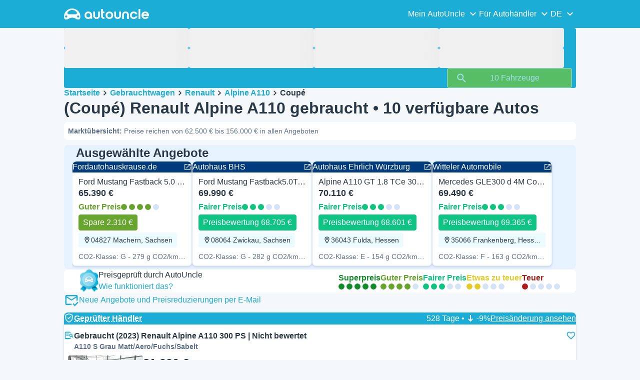

--- FILE ---
content_type: text/html; charset=utf-8
request_url: https://www.autouncle.de/de/gebrauchtwagen/Renault/Alpine%20A110/b-coupe
body_size: 45329
content:
<!DOCTYPE html><html lang="de" class="_x6cKi"><head><meta charSet="utf-8"/><meta name="viewport" content="width=device-width, initial-scale=1"/><link rel="preload" as="image" href="https://images.autouncle.com/de/car_images/featured_e8449120-a2f5-4b12-97aa-0c6669dbcfa4_ford-mustang-fastback-5-0-ti-vct-v8-334-dark-horse.webp?v=22" fetchPriority="high"/><link rel="stylesheet" href="https://assets-fe.autouncle.com/next-build-assets/_next/static/css/d74203c20009dbdf.css" data-precedence="next"/><link rel="stylesheet" href="https://assets-fe.autouncle.com/next-build-assets/_next/static/css/8b235779d8d372d3.css" data-precedence="next"/><link rel="stylesheet" href="https://assets-fe.autouncle.com/next-build-assets/_next/static/css/5c9914f740d30ea2.css" data-precedence="next"/><link rel="stylesheet" href="https://assets-fe.autouncle.com/next-build-assets/_next/static/css/8a67ef48a1aef473.css" data-precedence="next"/><link rel="stylesheet" href="https://assets-fe.autouncle.com/next-build-assets/_next/static/css/1d1ccf7efbb9f4ae.css" data-precedence="next"/><link rel="stylesheet" href="https://assets-fe.autouncle.com/next-build-assets/_next/static/css/69bb9d3234e007e7.css" data-precedence="next"/><link rel="stylesheet" href="https://assets-fe.autouncle.com/next-build-assets/_next/static/css/2621db276b7c622c.css" data-precedence="next"/><link rel="stylesheet" href="https://assets-fe.autouncle.com/next-build-assets/_next/static/css/10f344a04343e9f2.css" data-precedence="next"/><link rel="stylesheet" href="https://assets-fe.autouncle.com/next-build-assets/_next/static/css/88f79b41b0c4efb7.css" data-precedence="next"/><link rel="stylesheet" href="https://assets-fe.autouncle.com/next-build-assets/_next/static/css/e94aea89f5863db7.css" data-precedence="next"/><link rel="stylesheet" href="https://assets-fe.autouncle.com/next-build-assets/_next/static/css/fac806d57d3e89f5.css" data-precedence="next"/><link rel="preload" as="script" fetchPriority="low" href="https://assets-fe.autouncle.com/next-build-assets/_next/static/chunks/webpack-29af936d5b9bb5f6.js"/><script src="https://assets-fe.autouncle.com/next-build-assets/_next/static/chunks/4bd1b696-593cebb508adf9fd.js" async=""></script><script src="https://assets-fe.autouncle.com/next-build-assets/_next/static/chunks/5141-1c281353e4b99b4b.js" async=""></script><script src="https://assets-fe.autouncle.com/next-build-assets/_next/static/chunks/main-app-45c45f1a19a4157f.js" async=""></script><script src="https://assets-fe.autouncle.com/next-build-assets/_next/static/chunks/1356-94229e67e6593717.js" async=""></script><script src="https://assets-fe.autouncle.com/next-build-assets/_next/static/chunks/6988-39562680195e463d.js" async=""></script><script src="https://assets-fe.autouncle.com/next-build-assets/_next/static/chunks/601-ed4fa96fb54cbec1.js" async=""></script><script src="https://assets-fe.autouncle.com/next-build-assets/_next/static/chunks/3566-8fb796dc6c9a52e3.js" async=""></script><script src="https://assets-fe.autouncle.com/next-build-assets/_next/static/chunks/7038-79ec130eee2ee502.js" async=""></script><script src="https://assets-fe.autouncle.com/next-build-assets/_next/static/chunks/1333-f32a931c2599f4dd.js" async=""></script><script src="https://assets-fe.autouncle.com/next-build-assets/_next/static/chunks/3388-a0e4dbf50f23c192.js" async=""></script><script src="https://assets-fe.autouncle.com/next-build-assets/_next/static/chunks/7067-4e54c8d3b89fbc49.js" async=""></script><script src="https://assets-fe.autouncle.com/next-build-assets/_next/static/chunks/app/%5Blang%5D/(with-wrapper)/cars_search/%5B%5B...slug%5D%5D/page-b7246a3563d148bb.js" async=""></script><script src="https://assets-fe.autouncle.com/next-build-assets/_next/static/chunks/app/layout-bb450db78b4ca47e.js" async=""></script><script src="https://assets-fe.autouncle.com/next-build-assets/_next/static/chunks/app/error-194beee1d223a37e.js" async=""></script><script src="https://assets-fe.autouncle.com/next-build-assets/_next/static/chunks/app/%5Blang%5D/(with-wrapper)/layout-41a0508d5946d47d.js" async=""></script><link rel="preload" href="https://web.cmp.usercentrics.eu/tcf/stub.js" as="script"/><link rel="preload" href="https://web.cmp.usercentrics.eu/ui/loader.js" as="script"/><link rel="icon" href="https://fe-assets.autouncle.com/images/favicon.ico"/><link rel="preconnect" href="https://assets-fe.autouncle.com"/><link rel="dns-prefetch" href="https://assets-fe.autouncle.com"/><link rel="preconnect" href="https://images.autouncle.com"/><link rel="dns-prefetch" href="https://images.autouncle.com"/><title>(Coupé) Renault Alpine A110 gebraucht • 10 Autos zum Verkauf – Jetzt Preise vergleichen!</title><meta name="description" content="Renault Alpine A110 (Coupé) • 10 Gebrauchtwagen verfügbar ➡️ Vergleiche Preis, Standzeit, Preisrückgang und Wertverlust – und finde mit AutoUncle das beste Preis-Leistungs-Angebot"/><meta name="robots" content="noindex, follow"/><link rel="alternate" hrefLang="da-DK" href="https://www.autouncle.dk/da/brugte-biler/Renault/Alpine%20A110/b-coupe"/><link rel="alternate" hrefLang="sv-SE" href="https://www.autouncle.se/se/begagnade-bilar/Renault/Alpine%20A110/b-coupe"/><link rel="alternate" hrefLang="de-DE" href="https://www.autouncle.de/de/gebrauchtwagen/Renault/Alpine%20A110/b-coupe"/><link rel="alternate" hrefLang="it-IT" href="https://www.autouncle.it/it/auto-usate/Renault/Alpine%20A110/b-coupe"/><link rel="alternate" hrefLang="es-ES" href="https://www.autouncle.es/es/coches-segunda-mano/Renault/Alpine%20A110/b-coupe"/><link rel="alternate" hrefLang="de-AT" href="https://www.autouncle.at/de-at/gebrauchtwagen/Renault/Alpine%20A110/b-coupe"/><link rel="alternate" hrefLang="pt-PT" href="https://www.autouncle.pt/pt/carros-usados/Renault/Alpine%20A110/b-coupe"/><link rel="alternate" hrefLang="pl-PL" href="https://www.autouncle.pl/pl/samochody-uzywane/Renault/Alpine%20A110/b-coupe"/><link rel="alternate" hrefLang="fi-FI" href="https://www.autouncle.fi/fi/kaytetyt-autot/Renault/Alpine%20A110/b-coupe-kaksiovinen"/><link rel="alternate" hrefLang="ro-RO" href="https://www.autouncle.ro/ro/masini-second-hand/Renault/Alpine%20A110/b-coupe"/><link rel="alternate" hrefLang="de-CH" href="https://www.autouncle.ch/de-ch/gebrauchtwagen/Renault/Alpine%20A110/b-coupe"/><link rel="alternate" hrefLang="en-GB" href="https://www.autouncle.co.uk/en-gb/used-cars/Renault/Alpine%20A110/b-coupe"/><link rel="alternate" hrefLang="nl-NL" href="https://www.autouncle.nl/nl-nl/gebruikte-auto/Renault/Alpine%20A110/b-coupe"/><link rel="alternate" hrefLang="fr-FR" href="https://www.autouncle.fr/fr/voitures-occasion/Renault/Alpine%20A110/b-coupe"/><link rel="alternate" hrefLang="x-default" href="https://www.autouncle.co.uk/en-gb/used-cars/Renault/Alpine%20A110/b-coupe"/><meta property="og:title" content="(Coupé) Renault Alpine A110 gebraucht • 10 Autos zum Verkauf – Jetzt Preise vergleichen!"/><meta property="og:description" content="Renault Alpine A110 (Coupé) • 10 Gebrauchtwagen verfügbar ➡️ Vergleiche Preis, Standzeit, Preisrückgang und Wertverlust – und finde mit AutoUncle das beste Preis-Leistungs-Angebot"/><meta property="og:image" content="https://images.autouncle.com/de/car_images/listing_item_032b5929-1c08-46df-9977-f03f8aa803c0_renault-alpine-a110-a110-s-grau-matt-aero-fuchs-sabelt-racing.jpg"/><meta name="twitter:card" content="summary_large_image"/><meta name="twitter:title" content="(Coupé) Renault Alpine A110 gebraucht • 10 Autos zum Verkauf – Jetzt Preise vergleichen!"/><meta name="twitter:description" content="Renault Alpine A110 (Coupé) • 10 Gebrauchtwagen verfügbar ➡️ Vergleiche Preis, Standzeit, Preisrückgang und Wertverlust – und finde mit AutoUncle das beste Preis-Leistungs-Angebot"/><meta name="twitter:image" content="https://images.autouncle.com/de/car_images/listing_item_032b5929-1c08-46df-9977-f03f8aa803c0_renault-alpine-a110-a110-s-grau-matt-aero-fuchs-sabelt-racing.jpg"/><script>(self.__next_s=self.__next_s||[]).push(["https://web.cmp.usercentrics.eu/tcf/stub.js",{}])</script><script>(self.__next_s=self.__next_s||[]).push(["https://web.cmp.usercentrics.eu/ui/loader.js",{"data-settings-id":"G0pf11zk9oQzlk","data-language":"de","id":"usercentrics-cmp"}])</script><style>
            #usercentrics-cmp-ui {
              display: none;
            }
          </style><meta name="sentry-trace" content="7fc0806d560ec30f739c34b4a925c719-a8d403265beb6051"/><meta name="baggage" content="sentry-environment=production,sentry-release=8efd27252de83ebe49bf833578c20b9d6540486f,sentry-public_key=4221ec01663e3772fa8903d9a2fc4654,sentry-trace_id=7fc0806d560ec30f739c34b4a925c719,sentry-org_id=4505091544449024"/><script src="https://assets-fe.autouncle.com/next-build-assets/_next/static/chunks/polyfills-42372ed130431b0a.js" noModule=""></script></head><body><div hidden=""><!--$--><!--/$--></div><div class="_jCyu9"><div class="_kgmgp" data-hide="false"><div id="navbar" class="_yG8zK" data-expanded="false" data-color="inverse"><div class="_X_dXy"><div class="_8Rp_B"><div class="_gXdef"><button type="button" class="_gWAdh" data-expanded="false" aria-expanded="false" aria-controls="_R_2k5fiv5uknpftb_"><div class="_KT8kC"><div class="_Pz3TA"></div><div class="_Pz3TA"></div><div class="_Pz3TA"></div></div><span>Toggle hamburger</span></button></div><div class="__hGPe"><a href="/" class="_GOBlW"><div class="_NNEEq" data-color="inverse"><p>AutoUncle main website</p><svg viewBox="0 0 1862 245" xmlns="http://www.w3.org/2000/svg"><path d="M309.975 201.039c-31.077 0-31.079-46.675 0-46.675 31.089 0 31.091 46.675 0 46.675Zm-60.229-71.917H108.549c-24.953 0-41.534-22.397-30.738-41.735 18.111-32.446 56.681-54.844 101.337-54.844 44.655 0 83.225 22.398 101.335 54.844 10.797 19.338-5.783 41.735-30.737 41.735ZM48.311 201.039c-31.076 0-31.079-46.675 0-46.675 31.09 0 31.092 46.675 0 46.675Zm309.968-21.803C358.279 55.458 251.323 0 179.148 0 106.972 0 .016 55.458.016 179.236c0 9.408-2.211 65.738 44.833 65.738 54.429 0 67.35-40.87 134.299-40.87 67.752 0 79.869 40.87 134.298 40.87 47.045 0 44.833-56.33 44.833-65.738ZM1739.77 127.931h79.78c-6.68-15.574-20.98-24.473-40.05-24.473-18.75 0-33.05 8.899-39.73 24.473Zm39.73 69.604c15.89 0 28.29-6.039 35.92-17.163h41.63c-10.49 32.101-38.77 52.124-77.23 52.124-49.26 0-82.32-33.054-82.32-82.317 0-48.946 33.06-83.275 82.32-83.275 49.26 0 82 34.329 82 83.275 0 4.449-.32 8.581-.64 12.713h-124.27c4.14 21.93 20.03 34.643 42.59 34.643ZM1633.48 232.698V10.218h38.14v222.48h-38.14ZM1484.05 150.497c0 29.558 17.48 47.038 43.86 47.038 19.38 0 33.69-9.217 40.36-25.426H1608c-8.58 36.868-38.14 60.387-79.78 60.387-49.26 0-82.31-33.054-82.31-82.317 0-48.946 33.05-83.275 82.31-83.275 41.32 0 71.2 24.794 79.46 61.027h-39.73c-6.67-15.574-20.97-24.473-40.04-24.473-26.38 0-43.86 17.48-43.86 47.039ZM1175.05 232.501c-52.44 0-73.1-39.411-73.1-67.062V66.904h38.14v97.581c0 22.248 16.53 32.737 34.96 32.737s34.96-10.489 34.96-32.737v-97.58h38.14v98.534c0 27.651-20.66 67.062-73.1 67.062ZM1347.64 66.905c52.44 0 73.1 39.411 73.1 67.062v98.535h-38.14v-97.581c0-22.248-16.52-32.737-34.96-32.737-18.43 0-34.96 10.489-34.96 32.737v97.581h-38.14v-98.535c0-27.651 20.66-67.062 73.1-67.062ZM912.134 150.179c0-48.946 33.054-81.682 82.318-81.682 49.258 0 81.998 32.736 81.998 81.682 0 49.264-32.74 82.318-81.998 82.318-49.264 0-82.318-33.054-82.318-82.318Zm38.14.318c0 29.558 17.48 47.039 43.86 47.039 26.696 0 44.176-17.481 44.176-47.039s-17.48-47.039-44.176-47.039c-26.38 0-43.86 17.481-43.86 47.039ZM886.565 197.413v34.961c-52.124 0-74.426-26.38-74.426-75.325V10.217h38.14v56.69h36.286v35.669h-36.286v54.155c0 28.922 6.41 40.682 36.286 40.682ZM713.262 232.183c-52.442 0-73.101-39.411-73.101-67.062V66.904h38.14v97.263c0 22.248 16.527 32.737 34.961 32.737 18.434 0 34.961-10.489 34.961-32.737V66.904h38.139v98.217c0 27.651-20.659 67.062-73.1 67.062ZM532.345 66.904c49.264 0 82.318 34.647 82.318 83.91v78.822h-38.14V214.38c-7.628 9.853-23.837 18.116-47.038 18.116-46.085 0-79.139-33.054-79.139-82.317 0-48.946 33.054-83.275 81.999-83.275Zm44.178 83.593c0-29.559-17.48-47.039-43.86-47.039-26.698 0-44.178 17.48-44.178 47.039 0 29.558 17.48 47.038 44.178 47.038 26.38 0 43.86-17.48 43.86-47.038Z"></path></svg></div></a></div><div class="_LQpWA"><div class="_KXF_i"><button type="button" aria-label="Close"><div class="_s3Wfx" data-size="lg" data-block="false"><div aria-hidden="true"><svg viewBox="0 0 24 24" xmlns="http://www.w3.org/2000/svg"><path d="m18.898 6.1-1.014-1a.312.312 0 0 0-.406 0L12 10.5 6.52 5.1a.312.312 0 0 0-.405 0L5.1 6.1a.3.3 0 0 0 0 .4l5.478 5.4-5.478 5.4a.3.3 0 0 0 0 .4l1.015 1c.101.1.304.1.405 0L12 13.3l5.478 5.4c.101.1.304.1.406 0l1.014-1c.102-.1.102-.3 0-.4l-5.478-5.4 5.478-5.4c.102-.1.102-.3 0-.4Z"></path></svg></div></div></button></div><div id="_R_2k5fiv5uknpftb_" class="_jM0rA"><div class="_H9NqI"><button type="button" class="_7vqwt"><span>Mein AutoUncle</span><div class="_6Lmsi"><div class="_s3Wfx" data-size="lg" data-block="false"><div aria-hidden="true"><svg viewBox="0 0 24 24" xmlns="http://www.w3.org/2000/svg"><path d="m7.2 8.5-1 1c-.1.1-.1.3 0 .4l5.6 5.6c.1.1.3.1.4 0l5.6-5.6c.1-.1.1-.3 0-.4l-1-1c-.1-.1-.3-.1-.4 0L12 12.9 7.6 8.5c-.1-.1-.3-.1-.4 0Z"></path></svg></div></div></div><div class="_5lWLS"><div class="_s3Wfx" data-size="lg" data-block="false"><div aria-hidden="true"><svg viewBox="0 0 24 24" xmlns="http://www.w3.org/2000/svg"><path d="m16.8 15.5 1-1c.1-.1.1-.3 0-.4l-5.6-5.6c-.1-.1-.3-.1-.4 0l-5.6 5.6c-.1.1-.1.3 0 .4l1 1c.1.1.3.1.4 0l4.4-4.4 4.4 4.4c.1.1.3.1.4 0Z"></path></svg></div></div></div></button><div class="_pfSzN"><ul><li><a href="/de/autobewertung/neu?ref=topl"><span>Autobewertung</span><div class="_x4zE1" data-type="standout" data-shape="square" data-shade="contrast" data-size="sm" data-border="true" data-weight="medium" data-text-transform="uppercase"><span class="_eMFHA">Kostenlos</span><div class="_tOaZb"></div></div></a></li><li><a href="/de/gebrauchtwagen-verkaufen/neu"><span>Autobewertung &amp; Autoverkauf</span><div class="_x4zE1" data-type="standout" data-shape="square" data-shade="contrast" data-size="sm" data-border="true" data-weight="medium" data-text-transform="uppercase"><span class="_eMFHA">Kostenlos</span><div class="_tOaZb"></div></div></a></li><li><a href="/de/favoriten"><span>Meine Favoriten</span></a></li><li><a href="/de/my_autouncle"><span>Suchagenten</span></a></li><li><a href="/logout"><span>Abmelden</span></a></li><li><a href="/de/login"><span>Registrieren / Anmelden</span></a></li></ul></div></div><div class="_H9NqI"><button type="button" class="_7vqwt"><span>Für Autohändler</span><div class="_6Lmsi"><div class="_s3Wfx" data-size="lg" data-block="false"><div aria-hidden="true"><svg viewBox="0 0 24 24" xmlns="http://www.w3.org/2000/svg"><path d="m7.2 8.5-1 1c-.1.1-.1.3 0 .4l5.6 5.6c.1.1.3.1.4 0l5.6-5.6c.1-.1.1-.3 0-.4l-1-1c-.1-.1-.3-.1-.4 0L12 12.9 7.6 8.5c-.1-.1-.3-.1-.4 0Z"></path></svg></div></div></div><div class="_5lWLS"><div class="_s3Wfx" data-size="lg" data-block="false"><div aria-hidden="true"><svg viewBox="0 0 24 24" xmlns="http://www.w3.org/2000/svg"><path d="m16.8 15.5 1-1c.1-.1.1-.3 0-.4l-5.6-5.6c-.1-.1-.3-.1-.4 0l-5.6 5.6c-.1.1-.1.3 0 .4l1 1c.1.1.3.1.4 0l4.4-4.4 4.4 4.4c.1.1.3.1.4 0Z"></path></svg></div></div></div></button><div class="_pfSzN"><ul><li><a href="/de/customer_users/sign_in"><span>Kunden-Login</span></a></li></ul></div></div><div class="_H9NqI"><button type="button" class="_7vqwt"><span>DE</span><div class="_6Lmsi"><div class="_s3Wfx" data-size="lg" data-block="false"><div aria-hidden="true"><svg viewBox="0 0 24 24" xmlns="http://www.w3.org/2000/svg"><path d="m7.2 8.5-1 1c-.1.1-.1.3 0 .4l5.6 5.6c.1.1.3.1.4 0l5.6-5.6c.1-.1.1-.3 0-.4l-1-1c-.1-.1-.3-.1-.4 0L12 12.9 7.6 8.5c-.1-.1-.3-.1-.4 0Z"></path></svg></div></div></div><div class="_5lWLS"><div class="_s3Wfx" data-size="lg" data-block="false"><div aria-hidden="true"><svg viewBox="0 0 24 24" xmlns="http://www.w3.org/2000/svg"><path d="m16.8 15.5 1-1c.1-.1.1-.3 0-.4l-5.6-5.6c-.1-.1-.3-.1-.4 0l-5.6 5.6c-.1.1-.1.3 0 .4l1 1c.1.1.3.1.4 0l4.4-4.4 4.4 4.4c.1.1.3.1.4 0Z"></path></svg></div></div></div></button><div class="_pfSzN"><ul><li><a href="/" rel="nofollow"><span>English</span></a></li></ul></div></div></div></div></div></div><button class="_pc7dM" aria-hidden="true" type="button"></button></div><div class="_FWBK1" data-from="xs" data-to="lg"><div class="_fNoZB" data-gap="xs" data-padding-start="xs" data-padding-end="xs" data-wrap="nowrap" data-testid="mobile-header-buttons" data-full-height="false" data-layout="vertical"><div class="_XsXoD"><div class="_X_dXy"><div class="_L_U4H" data-gap="sm" data-row-gap="sm" data-flex-cells="true"><div class="_Lb6_x"><div class="_pkLDq" data-size-xs="contents" data-display="block"><div class="_HNJzy" data-height="md" data-font-size="md"><div class="_3kknL"></div></div></div><div class="_pkLDq" data-display="block"><div class="_fNoZB" data-gap="lg" data-padding-start="none" data-padding-end="none" data-wrap="nowrap" data-full-height="false" data-layout="horizontal" data-justify-content="end"><button class="_gOAPY" data-color="tertiary" data-size="small" data-full-width="false" data-truncate="true" data-text-align="center" data-font-size="md"><span class="__SEK_"><div class="_s3Wfx" data-size="md" data-block="false"><div aria-hidden="true"><svg viewBox="0 0 24 24" xmlns="http://www.w3.org/2000/svg"><path d="M12 2C8.13 2 5 5.13 5 9c0 5.25 7 13 7 13s7-7.75 7-13c0-3.87-3.13-7-7-7ZM7 9c0-2.76 2.24-5 5-5s5 2.24 5 5c0 2.88-2.88 7.19-5 9.88C9.92 16.21 7 11.85 7 9Z"></path><path d="M12 11.5a2.5 2.5 0 1 0 0-5 2.5 2.5 0 0 0 0 5Z"></path></svg></div></div></span><div class="_5xorU"><div class="_J4qUX">Deutschland</div></div></button></div></div></div></div></div></div></div></div></div><div class="_PSapG"><aside class="_uG807" data-visible="false"><form style="display:contents"><div class="_CUjo3"><div class="_0K0qY"><div class="_X_dXy"><div class="_fNoZB" data-gap="sm" data-padding-start="sm" data-padding-end="sm" data-wrap="nowrap" data-full-height="false" data-layout="horizontal" data-justify-content="space-between" data-align-items="center"><div class="_XsXoD"><button class="_gOAPY" type="button" data-color="link" data-size="medium" data-full-width="false" data-text-align="center" data-font-size="md"><div class="_5xorU"><div class="_J4qUX">Alle löschen</div></div></button></div><div class="_XsXoD">Filter</div><div class="_XsXoD"><button class="_n0uuv" data-color="primary" data-size="md" data-shadow="false" aria-label="Das Suchformular ausblenden"><span class="_wNB_n">Das Suchformular ausblenden</span><div class="_s3Wfx" data-size="md" data-block="false"><div aria-hidden="true"><svg viewBox="0 0 24 24" xmlns="http://www.w3.org/2000/svg"><path d="m18.898 6.1-1.014-1a.312.312 0 0 0-.406 0L12 10.5 6.52 5.1a.312.312 0 0 0-.405 0L5.1 6.1a.3.3 0 0 0 0 .4l5.478 5.4-5.478 5.4a.3.3 0 0 0 0 .4l1.015 1c.101.1.304.1.405 0L12 13.3l5.478 5.4c.101.1.304.1.406 0l1.014-1c.102-.1.102-.3 0-.4l-5.478-5.4 5.478-5.4c.102-.1.102-.3 0-.4Z"></path></svg></div></div></button></div></div></div></div><div class="_73ZdX"></div><div class="_78D6M"><button class="_gOAPY" type="submit" data-color="primary" data-size="medium" data-full-width="true" data-text-align="center" data-weight="regular" data-font-size="md"><span class="__SEK_"><div class="_s3Wfx" data-size="md" data-block="false"><div aria-hidden="true"><div class="_s3Wfx" data-size="lg" data-block="true"><svg viewBox="0 0 24 24" focusable="false" aria-hidden="true"><use href="/next/assets/sprites/cars_search.svg?v=1762174594272#Search"></use></svg></div></div></div></span><div class="_5xorU"><div class="_J4qUX">10 Fahrzeuge</div></div></button></div></div></form></aside><div class="_PSapG"><div class="_eZFfX" data-position="left"><div id="sr_skyscraper_left" data-fuse="23023335016"></div></div><div class="_eZFfX" data-position="right"><div id="sr_skyscraper_right" data-fuse="23023335022"></div></div><div class="_FWBK1" data-from="lg"><div class="_X_dXy"><div class="_fNoZB" data-gap="lg" data-padding-start="none" data-padding-end="none" data-wrap="nowrap" data-full-height="false" data-layout="vertical"><div class="_FWBK1" data-from="lg"><div class="_fNoZB" data-gap="lg" data-padding-start="md" data-padding-end="none" data-wrap="nowrap" data-full-height="false" data-layout="vertical"><form style="display:contents"><div class="_SNNhA" style="min-height:auto"><div class="_5paoa" data-sticky="false" data-advanced-expanded="false" data-main-expanded="true" data-animating="false"><div class="_sRlTL"><div><div class="_L_U4H" data-gap="2xs" data-row-gap="2xs"><div class="_Lb6_x"><div class="_pkLDq" data-size-xs="3" data-display="block"><div class="_HNJzy" data-height="md" data-font-size="md"><div class="_3kknL"></div></div></div><div class="_pkLDq" data-size-xs="3" data-display="block"><div class="_HNJzy" data-height="md" data-font-size="md"><div class="_3kknL"></div></div></div><div class="_pkLDq" data-size-xs="3" data-display="block"><div class="_HNJzy" data-height="md" data-font-size="md"><div class="_3kknL"></div></div></div><div class="_pkLDq" data-size-xs="3" data-display="block"><div class="_HNJzy" data-height="md" data-font-size="md"><div class="_3kknL"></div></div></div></div></div><div class="_ODoJz"><div class="_Ohw1F"><div class="_fNoZB" data-gap="lg" data-padding-start="2xs" data-padding-end="none" data-wrap="nowrap" data-full-height="false" data-layout="vertical"><div class="_L_U4H" data-gap="2xs" data-row-gap="2xs"><div class="_Lb6_x"><div class="_pkLDq" data-size-xs="3" data-display="block"><div class="_HNJzy" data-height="md" data-font-size="md"><div class="_3kknL"></div></div></div><div class="_pkLDq" data-size-xs="3" data-display="block"><div class="_HNJzy" data-height="md" data-font-size="md"><div class="_3kknL"></div></div></div><div class="_pkLDq" data-size-xs="3" data-display="block"><div class="_HNJzy" data-height="md" data-font-size="md"><div class="_3kknL"></div></div></div><div class="_pkLDq" data-size-xs="3" data-display="block"><div class="_HNJzy" data-height="md" data-font-size="md"><div class="_3kknL"></div></div></div><div class="_pkLDq" data-size-xs="9" data-display="block"><div class="_fNoZB" data-gap="lg" data-padding-start="none" data-padding-end="none" data-wrap="nowrap" data-full-height="false" data-layout="horizontal" data-justify-content="space-between" data-align-items="center"></div></div><div class="_pkLDq" data-size-xs="3" data-display="block"><button class="_gOAPY" type="submit" disabled="" data-color="positive" data-size="medium" data-full-width="true" data-text-align="center" data-weight="regular" data-font-size="md"><span class="__SEK_"><div class="_s3Wfx" data-size="md" data-block="false"><div aria-hidden="true"><div class="_s3Wfx" data-size="lg" data-block="true"><svg viewBox="0 0 24 24" focusable="false" aria-hidden="true"><use href="/next/assets/sprites/cars_search.svg?v=1762174594272#Search"></use></svg></div></div></div></span><div class="_5xorU"><div class="_J4qUX">10 Fahrzeuge</div></div></button></div></div></div></div></div></div></div></div><div class="_kUFQJ"><div class="_sdYkm"><div class="_15ZXj" style="max-height:auto"></div></div></div><div class="undefined"></div></div></div></form></div></div></div></div></div><div class="_X_dXy" data-padding-xs="sm" data-padding-md="md"><div class="_fNoZB" data-gap="sm" data-padding-start="none" data-padding-end="none" data-wrap="nowrap" data-full-height="false" data-layout="vertical"><section id="cars_for_sale" style="scroll-margin-top:120px"><div class="_fNoZB" data-gap="sm" data-padding-start="none" data-padding-end="none" data-wrap="nowrap" data-full-height="false" data-layout="vertical"><div class="_fNoZB" data-gap="sm" data-padding-start="sm" data-padding-end="none" data-wrap="nowrap" data-full-height="false" data-layout="vertical"><div class="_XsXoD"><div class="_FWBK1" data-from="lg"><nav class="_RuuNA" aria-labelledby="_R_4j4s5fiv5uknpftb_"><p id="_R_4j4s5fiv5uknpftb_">Brotkrümel</p><ol><li><a href="/">Startseite</a><div class="_s3Wfx" data-size="md" data-block="false"><div aria-hidden="true"><svg viewBox="0 0 24 24" xmlns="http://www.w3.org/2000/svg"><path d="m9.5 6.2-1 1c-.1.1-.1.3 0 .4l4.4 4.4-4.4 4.4c-.1.1-.1.3 0 .4l1 1c.1.1.3.1.4 0l5.6-5.6c.1-.1.1-.3 0-.4L9.9 6.2c-.1-.1-.3-.1-.4 0Z"></path></svg></div></div></li><li><a href="/de/gebrauchtwagen">Gebrauchtwagen</a><div class="_s3Wfx" data-size="md" data-block="false"><div aria-hidden="true"><svg viewBox="0 0 24 24" xmlns="http://www.w3.org/2000/svg"><path d="m9.5 6.2-1 1c-.1.1-.1.3 0 .4l4.4 4.4-4.4 4.4c-.1.1-.1.3 0 .4l1 1c.1.1.3.1.4 0l5.6-5.6c.1-.1.1-.3 0-.4L9.9 6.2c-.1-.1-.3-.1-.4 0Z"></path></svg></div></div></li><li><a href="/de/gebrauchtwagen/Renault">Renault</a><div class="_s3Wfx" data-size="md" data-block="false"><div aria-hidden="true"><svg viewBox="0 0 24 24" xmlns="http://www.w3.org/2000/svg"><path d="m9.5 6.2-1 1c-.1.1-.1.3 0 .4l4.4 4.4-4.4 4.4c-.1.1-.1.3 0 .4l1 1c.1.1.3.1.4 0l5.6-5.6c.1-.1.1-.3 0-.4L9.9 6.2c-.1-.1-.3-.1-.4 0Z"></path></svg></div></div></li><li><a href="/de/gebrauchtwagen/Renault/Alpine%20A110">Alpine A110</a><div class="_s3Wfx" data-size="md" data-block="false"><div aria-hidden="true"><svg viewBox="0 0 24 24" xmlns="http://www.w3.org/2000/svg"><path d="m9.5 6.2-1 1c-.1.1-.1.3 0 .4l4.4 4.4-4.4 4.4c-.1.1-.1.3 0 .4l1 1c.1.1.3.1.4 0l5.6-5.6c.1-.1.1-.3 0-.4L9.9 6.2c-.1-.1-.3-.1-.4 0Z"></path></svg></div></div></li><li><span aria-current="page">Coupé</span></li></ol></nav></div></div><div class="_XsXoD"><div><div><h1 class="_GXVfV" data-font="heading-1" data-weight="bold">(Coupé) Renault Alpine A110 gebraucht • 10 verfügbare Autos</h1><div class="_VAjTW"><h2 class="_GXVfV" data-font="body-small" data-color="body"><span class="_GXVfV" data-font="body-small" data-weight="bold" data-color="body">Marktübersicht<!-- -->: </span>Preise reichen von 62.500 € bis 156.000 € in allen Angeboten</h2></div></div><div style="margin-top:10px"><div class="_FWBK1" data-from="xs" data-to="lg"></div></div></div></div><div class="_XsXoD"></div></div><div class="_X_dXy" data-type-xs="full-width" data-type-md="default" data-padding-xs="none"><section class="_Fl_d6" data-background="standout" data-spacing-block="sm"><div class="_X_dXy" data-padding-xs="none" data-padding-lg="md"><div class="_fNoZB" data-gap="xs" data-padding-start="none" data-padding-end="none" data-wrap="nowrap" data-full-height="false" data-layout="vertical"><div class="_X_dXy" data-padding-xs="md" data-padding-lg="xs"><div class="_fNoZB" data-gap="lg" data-padding-start="none" data-padding-end="none" data-wrap="nowrap" data-full-height="false" data-layout="horizontal" data-justify-content="space-between"><div class="_fNoZB" data-gap="xs" data-padding-start="none" data-padding-end="none" data-wrap="nowrap" data-full-height="false" data-layout="horizontal" data-align-items="center"><p class="_GXVfV" data-font="heading-2" data-weight="bold">Ausgewählte Angebote</p></div></div></div><div class="_MsyUc" data-scrolling="false" data-full-width="false" data-arrow-style="primary" data-behavior="smooth"><div class="_lcOjY"><div class="_7mr3J"><div class="_gWGxh"><div style="width:240px"><a href="/de/das_wiedersehen/fordautohauskrause-de/198630937/374933354" target="_blank" rel="noopener nofollow sponsored"><div class="_ELO7r"><div class="_BsD1j"><p class="_GXVfV _ZphWA">Fordautohauskrause.de</p><div class="_s3Wfx" data-size="sm" data-block="false"><svg viewBox="0 0 24 24" focusable="false" aria-hidden="true"><use href="/next/assets/sprites/cars_search.svg?v=1762174594272#OpenLink"></use></svg></div></div><div class="_43GL6"><img alt="Carbonized gray/asher gray Neu 2025 Ford Mustang Dark Horse Coupé | 65.390 € (Guter Preis)" fetchPriority="high" loading="eager" decoding="async" data-nimg="fill" style="position:absolute;height:100%;width:100%;left:0;top:0;right:0;bottom:0;color:transparent;background-size:cover;background-position:50% 50%;background-repeat:no-repeat;background-image:url(&quot;data:image/svg+xml;charset=utf-8,%3Csvg xmlns=&#x27;http://www.w3.org/2000/svg&#x27; %3E%3Cfilter id=&#x27;b&#x27; color-interpolation-filters=&#x27;sRGB&#x27;%3E%3CfeGaussianBlur stdDeviation=&#x27;20&#x27;/%3E%3CfeColorMatrix values=&#x27;1 0 0 0 0 0 1 0 0 0 0 0 1 0 0 0 0 0 100 -1&#x27; result=&#x27;s&#x27;/%3E%3CfeFlood x=&#x27;0&#x27; y=&#x27;0&#x27; width=&#x27;100%25&#x27; height=&#x27;100%25&#x27;/%3E%3CfeComposite operator=&#x27;out&#x27; in=&#x27;s&#x27;/%3E%3CfeComposite in2=&#x27;SourceGraphic&#x27;/%3E%3CfeGaussianBlur stdDeviation=&#x27;20&#x27;/%3E%3C/filter%3E%3Cimage width=&#x27;100%25&#x27; height=&#x27;100%25&#x27; x=&#x27;0&#x27; y=&#x27;0&#x27; preserveAspectRatio=&#x27;none&#x27; style=&#x27;filter: url(%23b);&#x27; href=&#x27;[data-uri]&#x27;/%3E%3C/svg%3E&quot;)" src="https://images.autouncle.com/de/car_images/featured_e8449120-a2f5-4b12-97aa-0c6669dbcfa4_ford-mustang-fastback-5-0-ti-vct-v8-334-dark-horse.webp?v=22"/></div><div class="_GAcuU"><div class="_5_0F6">Ford Mustang Fastback 5.0 Ti-VCT V8 334 Dark Horse</div><span class="_H_jO6">65.390 €</span><div class="_EB5Dw"><div class="_qnN0D" data-rating="4" data-layout="horizontal" data-size="md" data-align="left"><div class="_dMbzL"><p class="_ahlbD">Guter Preis</p><div class="_NmqGH" data-size="md"><span class="_Tl88u" data-neutral="false" data-rating="4"></span><span class="_Tl88u" data-neutral="false" data-rating="4"></span><span class="_Tl88u" data-neutral="false" data-rating="4"></span><span class="_Tl88u" data-neutral="false" data-rating="4"></span><span class="_Tl88u" data-neutral="false"></span></div></div><div class="__ND5I"><div class="_x4zE1" data-type="rating-4" data-shape="square" data-shade="subtle" data-size="md" data-border="true" data-weight="medium" data-text-transform="default"><span class="_eMFHA">Spare 2.310 €</span><div class="_tOaZb"></div></div></div></div></div><div><div class="_x4zE1" data-type="highlight" data-shape="square" data-shade="subtle" data-size="sm" data-border="false" data-weight="medium" data-text-transform="default"><div class="_tOaZb"><div class="_s3Wfx" data-size="sm" data-block="true"><svg viewBox="0 0 24 24" focusable="false" aria-hidden="true"><use href="/next/assets/sprites/cars_search.svg?v=1762174594272#Location"></use></svg></div></div><span class="_eMFHA">04827 Machern, Sachsen</span><div class="_tOaZb"></div></div></div><p class="_ScjOE">CO2-Klasse: G - 279 g CO2/km komb. - 454 PS (333 kW) - 12.2 L/100km</p></div></div></a></div></div><div class="_gWGxh"><div style="width:240px"><a href="/de/das_wiedersehen/autohaus-bhs-de/191118997/366158813" target="_blank" rel="noopener nofollow sponsored"><div class="_ELO7r"><div class="_BsD1j"><p class="_GXVfV _ZphWA">Autohaus BHS</p><div class="_s3Wfx" data-size="sm" data-block="false"><svg viewBox="0 0 24 24" focusable="false" aria-hidden="true"><use href="/next/assets/sprites/cars_search.svg?v=1762174594272#OpenLink"></use></svg></div></div><div class="_43GL6"><img alt="Dark matter grey (grau) Neu 2025 Ford Mustang Dark Horse Coupé | 69.990 € (Fairer Preis)" loading="lazy" decoding="async" data-nimg="fill" style="position:absolute;height:100%;width:100%;left:0;top:0;right:0;bottom:0;color:transparent;background-size:cover;background-position:50% 50%;background-repeat:no-repeat;background-image:url(&quot;data:image/svg+xml;charset=utf-8,%3Csvg xmlns=&#x27;http://www.w3.org/2000/svg&#x27; %3E%3Cfilter id=&#x27;b&#x27; color-interpolation-filters=&#x27;sRGB&#x27;%3E%3CfeGaussianBlur stdDeviation=&#x27;20&#x27;/%3E%3CfeColorMatrix values=&#x27;1 0 0 0 0 0 1 0 0 0 0 0 1 0 0 0 0 0 100 -1&#x27; result=&#x27;s&#x27;/%3E%3CfeFlood x=&#x27;0&#x27; y=&#x27;0&#x27; width=&#x27;100%25&#x27; height=&#x27;100%25&#x27;/%3E%3CfeComposite operator=&#x27;out&#x27; in=&#x27;s&#x27;/%3E%3CfeComposite in2=&#x27;SourceGraphic&#x27;/%3E%3CfeGaussianBlur stdDeviation=&#x27;20&#x27;/%3E%3C/filter%3E%3Cimage width=&#x27;100%25&#x27; height=&#x27;100%25&#x27; x=&#x27;0&#x27; y=&#x27;0&#x27; preserveAspectRatio=&#x27;none&#x27; style=&#x27;filter: url(%23b);&#x27; href=&#x27;[data-uri]&#x27;/%3E%3C/svg%3E&quot;)" src="https://images.autouncle.com/de/car_images/featured_720223be-60b7-4cf0-b648-8f259a7eb0bb_ford-mustang-fastback5-0ti-vct-v8-453psatg-dark-horse.webp?v=22"/></div><div class="_GAcuU"><div class="_5_0F6">Ford Mustang Fastback5.0Ti-VCT V8 453PSATG Dark Horse</div><span class="_H_jO6">69.990 €</span><div class="_EB5Dw"><div class="_qnN0D" data-rating="3" data-layout="horizontal" data-size="md" data-align="left"><div class="_dMbzL"><p class="_ahlbD">Fairer Preis</p><div class="_NmqGH" data-size="md"><span class="_Tl88u" data-neutral="false" data-rating="3"></span><span class="_Tl88u" data-neutral="false" data-rating="3"></span><span class="_Tl88u" data-neutral="false" data-rating="3"></span><span class="_Tl88u" data-neutral="false"></span><span class="_Tl88u" data-neutral="false"></span></div></div><div class="__ND5I"><div class="_x4zE1" data-type="rating-3" data-shape="square" data-shade="subtle" data-size="md" data-border="true" data-weight="medium" data-text-transform="default"><span class="_eMFHA">Preisbewertung 68.705 €</span><div class="_tOaZb"></div></div></div></div></div><div><div class="_x4zE1" data-type="highlight" data-shape="square" data-shade="subtle" data-size="sm" data-border="false" data-weight="medium" data-text-transform="default"><div class="_tOaZb"><div class="_s3Wfx" data-size="sm" data-block="true"><svg viewBox="0 0 24 24" focusable="false" aria-hidden="true"><use href="/next/assets/sprites/cars_search.svg?v=1762174594272#Location"></use></svg></div></div><span class="_eMFHA">08064 Zwickau, Sachsen</span><div class="_tOaZb"></div></div></div><p class="_ScjOE">CO2-Klasse: G - 282 g CO2/km komb. - 454 PS (333 kW) - 12.4 L/100km</p></div></div></a></div></div><div class="_gWGxh"><div style="width:240px"><a href="/de/das_wiedersehen/enders-automobile-de/205975703/384654571" target="_blank" rel="noopener nofollow sponsored"><div class="_ELO7r"><div class="_BsD1j"><p class="_GXVfV _ZphWA">Autohaus Ehrlich Würzburg</p><div class="_s3Wfx" data-size="sm" data-block="false"><svg viewBox="0 0 24 24" focusable="false" aria-hidden="true"><use href="/next/assets/sprites/cars_search.svg?v=1762174594272#OpenLink"></use></svg></div></div><div class="_43GL6"><img alt="Tonnerre grau metallic Gebraucht 2025 Alpine A110 Coupé | 70.110 € (Fairer Preis)" loading="lazy" decoding="async" data-nimg="fill" style="position:absolute;height:100%;width:100%;left:0;top:0;right:0;bottom:0;color:transparent;background-size:cover;background-position:50% 50%;background-repeat:no-repeat;background-image:url(&quot;data:image/svg+xml;charset=utf-8,%3Csvg xmlns=&#x27;http://www.w3.org/2000/svg&#x27; %3E%3Cfilter id=&#x27;b&#x27; color-interpolation-filters=&#x27;sRGB&#x27;%3E%3CfeGaussianBlur stdDeviation=&#x27;20&#x27;/%3E%3CfeColorMatrix values=&#x27;1 0 0 0 0 0 1 0 0 0 0 0 1 0 0 0 0 0 100 -1&#x27; result=&#x27;s&#x27;/%3E%3CfeFlood x=&#x27;0&#x27; y=&#x27;0&#x27; width=&#x27;100%25&#x27; height=&#x27;100%25&#x27;/%3E%3CfeComposite operator=&#x27;out&#x27; in=&#x27;s&#x27;/%3E%3CfeComposite in2=&#x27;SourceGraphic&#x27;/%3E%3CfeGaussianBlur stdDeviation=&#x27;20&#x27;/%3E%3C/filter%3E%3Cimage width=&#x27;100%25&#x27; height=&#x27;100%25&#x27; x=&#x27;0&#x27; y=&#x27;0&#x27; preserveAspectRatio=&#x27;none&#x27; style=&#x27;filter: url(%23b);&#x27; href=&#x27;[data-uri]&#x27;/%3E%3C/svg%3E&quot;)" src="https://images.autouncle.com/de/car_images/featured_d7bae871-5998-4aa1-b39d-eea43bf17506_alpine-a110-gt-1-8-tce-300-eu6d-my24-ablagepaket.webp?v=22"/></div><div class="_GAcuU"><div class="_5_0F6">Alpine A110 GT 1.8 TCe 300 EU6d MY24 Ablagepaket</div><span class="_H_jO6">70.110 €</span><div class="_EB5Dw"><div class="_qnN0D" data-rating="3" data-layout="horizontal" data-size="md" data-align="left"><div class="_dMbzL"><p class="_ahlbD">Fairer Preis</p><div class="_NmqGH" data-size="md"><span class="_Tl88u" data-neutral="false" data-rating="3"></span><span class="_Tl88u" data-neutral="false" data-rating="3"></span><span class="_Tl88u" data-neutral="false" data-rating="3"></span><span class="_Tl88u" data-neutral="false"></span><span class="_Tl88u" data-neutral="false"></span></div></div><div class="__ND5I"><div class="_x4zE1" data-type="rating-3" data-shape="square" data-shade="subtle" data-size="md" data-border="true" data-weight="medium" data-text-transform="default"><span class="_eMFHA">Preisbewertung 68.601 €</span><div class="_tOaZb"></div></div></div></div></div><div><div class="_x4zE1" data-type="highlight" data-shape="square" data-shade="subtle" data-size="sm" data-border="false" data-weight="medium" data-text-transform="default"><div class="_tOaZb"><div class="_s3Wfx" data-size="sm" data-block="true"><svg viewBox="0 0 24 24" focusable="false" aria-hidden="true"><use href="/next/assets/sprites/cars_search.svg?v=1762174594272#Location"></use></svg></div></div><span class="_eMFHA">36043 Fulda, Hessen</span><div class="_tOaZb"></div></div></div><p class="_ScjOE">CO2-Klasse: E - 154 g CO2/km komb. - 300 PS (220 kW) - 6.8 L/100km</p></div></div></a></div></div><div class="_gWGxh"><div style="width:240px"><a href="/de/das_wiedersehen/witteler-automobile-de/192130627/367315095" target="_blank" rel="noopener nofollow sponsored"><div class="_ELO7r"><div class="_BsD1j"><p class="_GXVfV _ZphWA">Witteler Automobile</p><div class="_s3Wfx" data-size="sm" data-block="false"><svg viewBox="0 0 24 24" focusable="false" aria-hidden="true"><use href="/next/assets/sprites/cars_search.svg?v=1762174594272#OpenLink"></use></svg></div></div><div class="_43GL6"><img alt="Unilack schwarz Gebraucht 2022 Mercedes GLE300 AMG line Coupé | 69.490 € (Fairer Preis)" loading="lazy" decoding="async" data-nimg="fill" style="position:absolute;height:100%;width:100%;left:0;top:0;right:0;bottom:0;color:transparent;background-size:cover;background-position:50% 50%;background-repeat:no-repeat;background-image:url(&quot;data:image/svg+xml;charset=utf-8,%3Csvg xmlns=&#x27;http://www.w3.org/2000/svg&#x27; %3E%3Cfilter id=&#x27;b&#x27; color-interpolation-filters=&#x27;sRGB&#x27;%3E%3CfeGaussianBlur stdDeviation=&#x27;20&#x27;/%3E%3CfeColorMatrix values=&#x27;1 0 0 0 0 0 1 0 0 0 0 0 1 0 0 0 0 0 100 -1&#x27; result=&#x27;s&#x27;/%3E%3CfeFlood x=&#x27;0&#x27; y=&#x27;0&#x27; width=&#x27;100%25&#x27; height=&#x27;100%25&#x27;/%3E%3CfeComposite operator=&#x27;out&#x27; in=&#x27;s&#x27;/%3E%3CfeComposite in2=&#x27;SourceGraphic&#x27;/%3E%3CfeGaussianBlur stdDeviation=&#x27;20&#x27;/%3E%3C/filter%3E%3Cimage width=&#x27;100%25&#x27; height=&#x27;100%25&#x27; x=&#x27;0&#x27; y=&#x27;0&#x27; preserveAspectRatio=&#x27;none&#x27; style=&#x27;filter: url(%23b);&#x27; href=&#x27;[data-uri]&#x27;/%3E%3C/svg%3E&quot;)" src="https://images.autouncle.com/de/car_images/featured_b16c7b59-6970-4830-9fdc-168b2b3cc8bd_mercedes-gle300-d-4m-coupe-amg-line-night-burmester-pano.webp?v=22"/></div><div class="_GAcuU"><div class="_5_0F6">Mercedes GLE300 d 4M Coupé AMG Line Night/​Burmester/​Pano</div><span class="_H_jO6">69.490 €</span><div class="_EB5Dw"><div class="_qnN0D" data-rating="3" data-layout="horizontal" data-size="md" data-align="left"><div class="_dMbzL"><p class="_ahlbD">Fairer Preis</p><div class="_NmqGH" data-size="md"><span class="_Tl88u" data-neutral="false" data-rating="3"></span><span class="_Tl88u" data-neutral="false" data-rating="3"></span><span class="_Tl88u" data-neutral="false" data-rating="3"></span><span class="_Tl88u" data-neutral="false"></span><span class="_Tl88u" data-neutral="false"></span></div></div><div class="__ND5I"><div class="_x4zE1" data-type="rating-3" data-shape="square" data-shade="subtle" data-size="md" data-border="true" data-weight="medium" data-text-transform="default"><span class="_eMFHA">Preisbewertung 69.365 €</span><div class="_tOaZb"></div></div></div></div></div><div><div class="_x4zE1" data-type="highlight" data-shape="square" data-shade="subtle" data-size="sm" data-border="false" data-weight="medium" data-text-transform="default"><div class="_tOaZb"><div class="_s3Wfx" data-size="sm" data-block="true"><svg viewBox="0 0 24 24" focusable="false" aria-hidden="true"><use href="/next/assets/sprites/cars_search.svg?v=1762174594272#Location"></use></svg></div></div><span class="_eMFHA">35066 Frankenberg, Hessen</span><div class="_tOaZb"></div></div></div><p class="_ScjOE">CO2-Klasse: F - 163 g CO2/km komb. - 272 PS (200 kW) - 6.1 L/100km</p></div></div></a></div></div></div><button type="button" class="_0SLXN" aria-label="Zurück" disabled=""><div class="_s3Wfx" data-size="lg" data-block="false"><div aria-hidden="true"><svg viewBox="0 0 24 24" xmlns="http://www.w3.org/2000/svg"><path d="m15.5 7.2-1-1c-.1-.1-.3-.1-.4 0l-5.6 5.6c-.1.1-.1.3 0 .4l5.6 5.6c.1.1.3.1.4 0l1-1c.1-.1.1-.3 0-.4L11.1 12l4.4-4.4c.1-.1.1-.3 0-.4Z"></path></svg></div></div></button><button type="button" class="_0SLXN _7V_h_" aria-label="Weiter"><div class="_s3Wfx" data-size="lg" data-block="false"><div aria-hidden="true"><svg viewBox="0 0 24 24" xmlns="http://www.w3.org/2000/svg"><path d="m9.5 6.2-1 1c-.1.1-.1.3 0 .4l4.4 4.4-4.4 4.4c-.1.1-.1.3 0 .4l1 1c.1.1.3.1.4 0l5.6-5.6c.1-.1.1-.3 0-.4L9.9 6.2c-.1-.1-.3-.1-.4 0Z"></path></svg></div></div></button></div></div></div></div></section></div><div class="_FWBK1" data-from="lg"><div class="_fNoZB" data-gap="lg" data-padding-start="2xs" data-padding-end="sm" data-wrap="nowrap" data-full-height="false" data-layout="vertical"><div class="_XsXoD"><section class="_Fl_d6" data-background="default" data-spacing-block="sm"><div class="_X_dXy"><div class="_fNoZB" data-gap="lg" data-padding-start="none" data-padding-end="none" data-wrap="wrap" data-full-height="false" data-layout="horizontal" data-justify-content="space-between" data-align-items="center"><div class="_XsXoD"><div class="_fNoZB" data-gap="sm" data-padding-start="none" data-padding-end="none" data-wrap="nowrap" data-full-height="false" data-layout="horizontal"><div class="_XsXoD"><img alt="autouncle-certified" loading="lazy" width="37" height="44" decoding="async" data-nimg="1" style="color:transparent" src="https://fe-assets.autouncle.com/images/logos/au-badge.webp"/></div><div class="_XsXoD"><div class="_fNoZB" data-gap="none" data-padding-start="none" data-padding-end="none" data-wrap="nowrap" data-full-height="false" data-layout="vertical"><div class="_XsXoD"><p class="_GXVfV" data-font="body-base" data-weight="medium">Preisgeprüft durch AutoUncle<!-- --> </p></div><div class="_XsXoD"><button type="button"><span class="_GXVfV" data-font="body-base" data-weight="medium" data-color="link">Wie funktioniert das?</span></button></div></div></div></div></div><div class="_XsXoD"><div class="_fNoZB" data-gap="lg" data-padding-start="none" data-padding-end="none" data-wrap="wrap" data-full-height="false" data-layout="horizontal"><div class="_XsXoD"><div class="_qnN0D" data-rating="5" data-layout="vertical" data-size="md" data-align="left"><div class="_dMbzL"><p class="_ahlbD">Superpreis</p><div class="_NmqGH" data-size="md"><span class="_Tl88u" data-neutral="false" data-rating="5"></span><span class="_Tl88u" data-neutral="false" data-rating="5"></span><span class="_Tl88u" data-neutral="false" data-rating="5"></span><span class="_Tl88u" data-neutral="false" data-rating="5"></span><span class="_Tl88u" data-neutral="false" data-rating="5"></span></div></div></div></div><div class="_XsXoD"><div class="_qnN0D" data-rating="4" data-layout="vertical" data-size="md" data-align="left"><div class="_dMbzL"><p class="_ahlbD">Guter Preis</p><div class="_NmqGH" data-size="md"><span class="_Tl88u" data-neutral="false" data-rating="4"></span><span class="_Tl88u" data-neutral="false" data-rating="4"></span><span class="_Tl88u" data-neutral="false" data-rating="4"></span><span class="_Tl88u" data-neutral="false" data-rating="4"></span><span class="_Tl88u" data-neutral="false"></span></div></div></div></div><div class="_XsXoD"><div class="_qnN0D" data-rating="3" data-layout="vertical" data-size="md" data-align="left"><div class="_dMbzL"><p class="_ahlbD">Fairer Preis</p><div class="_NmqGH" data-size="md"><span class="_Tl88u" data-neutral="false" data-rating="3"></span><span class="_Tl88u" data-neutral="false" data-rating="3"></span><span class="_Tl88u" data-neutral="false" data-rating="3"></span><span class="_Tl88u" data-neutral="false"></span><span class="_Tl88u" data-neutral="false"></span></div></div></div></div><div class="_XsXoD"><div class="_qnN0D" data-rating="2" data-layout="vertical" data-size="md" data-align="left"><div class="_dMbzL"><p class="_ahlbD">Etwas zu teuer</p><div class="_NmqGH" data-size="md"><span class="_Tl88u" data-neutral="false" data-rating="2"></span><span class="_Tl88u" data-neutral="false" data-rating="2"></span><span class="_Tl88u" data-neutral="false"></span><span class="_Tl88u" data-neutral="false"></span><span class="_Tl88u" data-neutral="false"></span></div></div></div></div><div class="_XsXoD"><div class="_qnN0D" data-rating="1" data-layout="vertical" data-size="md" data-align="left"><div class="_dMbzL"><p class="_ahlbD">Teuer</p><div class="_NmqGH" data-size="md"><span class="_Tl88u" data-neutral="false" data-rating="1"></span><span class="_Tl88u" data-neutral="false"></span><span class="_Tl88u" data-neutral="false"></span><span class="_Tl88u" data-neutral="false"></span><span class="_Tl88u" data-neutral="false"></span></div></div></div></div></div></div></div></div></section></div></div></div><div class="_FWBK1" data-from="lg"><div class="_fNoZB" data-gap="lg" data-padding-start="none" data-padding-end="none" data-wrap="nowrap" data-full-height="false" data-layout="horizontal" data-justify-content="space-between"><div class="_XsXoD"><div class="_FdYeq" data-layout="small" data-open="false"><div class="_X_dXy" data-padding-xs="none"><div class="_M_BqG"><button class="_lXpBP"><div class="_3Q_R_"><div class="_devH0"><div class="_s3Wfx" data-size="custom" data-block="true"><div aria-hidden="true"><svg viewBox="0 0 24 24" xmlns="http://www.w3.org/2000/svg"><path d="M20 4H4c-1.1 0-1.99.9-1.99 2L2 18c0 1.1.9 2 2 2h8v-2H4V8l8 5 8-5v5h2V6c0-1.1-.9-2-2-2Zm-8 7L4 6h16l-8 5Zm5.34 11-3.54-3.54 1.41-1.41 2.12 2.12 4.24-4.24L23 16.34 17.34 22Z"></path></svg></div></div></div><p class="_fRy0x">Neue Angebote und Preisreduzierungen per E-Mail</p></div></button><form class="_L3Kav" id="_R_1634s5fiv5uknpftb_" noValidate=""><div class="_mnJCE" data-hidden-label="true" data-height="md" data-font-size="md"><label for="_R_7634s5fiv5uknpftb_">E-Mail<span aria-hidden="true">*</span></label><input id="_R_7634s5fiv5uknpftb_" type="email" placeholder="E-Mail" aria-required="true" required="" size="80" name="email" value=""/></div><button class="_gOAPY" type="submit" disabled="" data-size="medium" data-full-width="false" data-text-align="center" data-font-size="md"><div class="_5xorU"><div class="_J4qUX">Abonnieren</div></div></button></form></div></div></div></div><div class="_XsXoD"><div class="_HNJzy" data-height="md" data-font-size="md"><div class="_3kknL"></div></div></div></div></div><div class="_fNoZB" data-gap="md" data-padding-start="none" data-padding-end="none" data-wrap="nowrap" data-full-height="false" data-layout="vertical"><div><article class="_KWJkL"><div class="_olMuk"><div class="_gCOWm"><span class="_dKauM"><div class="_s3Wfx" data-size="md" data-block="false"><svg viewBox="0 0 24 24" focusable="false" aria-hidden="true"><use href="/next/assets/sprites/cars_search.svg?v=1762174594272#Shield"></use></svg></div><div class="_oPSEk" data-position="top-start"><button type="button" class="_14QXH">Geprüfter Händler</button><span class="_WK_2T">Ein geprüfter AutoUncle-Partner mit dem wir ein aktives Vertragsverhältnis haben. So ist sichergestellt, dass Sie es mit einem vertrauenswürdigen Händler zu tun haben.</span></div></span><button class="_5Mq5s _PFKIO" data-testid="listing-item--price-history">528 Tage<!-- --> <!-- -->•<!-- --> <div class="_fNoZB" data-gap="none" data-padding-start="none" data-padding-end="none" data-wrap="nowrap" data-full-height="false" data-layout="horizontal" data-align-items="center"><div class="_XsXoD"><div class="_s3Wfx" data-size="lg" data-block="true"><svg viewBox="0 0 24 24" focusable="false" aria-hidden="true"><use href="/next/assets/sprites/cars_search.svg?v=1762174594272#ArrowDown"></use></svg></div></div><div class="_XsXoD"><p class="_GXVfV" data-font="body-base" data-weight="medium">-9%</p></div></div><p class="_GXVfV" data-underline="true">Preisänderung ansehen</p></button></div><div class="_lI4lA"><button class="_5KRHq"><div class="_KN_VR"><picture><source srcSet="https://images.autouncle.com/de/car_images/listing_item_small_032b5929-1c08-46df-9977-f03f8aa803c0_renault-alpine-a110-a110-s-grau-matt-aero-fuchs-sabelt-racing.webp?v=22" media="(max-width: 768px)"/><source srcSet="https://images.autouncle.com/de/car_images/listing_item_032b5929-1c08-46df-9977-f03f8aa803c0_renault-alpine-a110-a110-s-grau-matt-aero-fuchs-sabelt-racing.webp?v=22" media="(min-width: 768px)"/><img alt="Tonnerre grau matt Gebraucht 2023 Renault Alpine A110 Coupé | 81.990 €" loading="lazy" decoding="async" data-nimg="fill" style="position:absolute;height:100%;width:100%;left:0;top:0;right:0;bottom:0;color:transparent;background-size:cover;background-position:50% 50%;background-repeat:no-repeat;background-image:url(&quot;data:image/svg+xml;charset=utf-8,%3Csvg xmlns=&#x27;http://www.w3.org/2000/svg&#x27; %3E%3Cfilter id=&#x27;b&#x27; color-interpolation-filters=&#x27;sRGB&#x27;%3E%3CfeGaussianBlur stdDeviation=&#x27;20&#x27;/%3E%3CfeColorMatrix values=&#x27;1 0 0 0 0 0 1 0 0 0 0 0 1 0 0 0 0 0 100 -1&#x27; result=&#x27;s&#x27;/%3E%3CfeFlood x=&#x27;0&#x27; y=&#x27;0&#x27; width=&#x27;100%25&#x27; height=&#x27;100%25&#x27;/%3E%3CfeComposite operator=&#x27;out&#x27; in=&#x27;s&#x27;/%3E%3CfeComposite in2=&#x27;SourceGraphic&#x27;/%3E%3CfeGaussianBlur stdDeviation=&#x27;20&#x27;/%3E%3C/filter%3E%3Cimage width=&#x27;100%25&#x27; height=&#x27;100%25&#x27; x=&#x27;0&#x27; y=&#x27;0&#x27; preserveAspectRatio=&#x27;none&#x27; style=&#x27;filter: url(%23b);&#x27; href=&#x27;[data-uri]&#x27;/%3E%3C/svg%3E&quot;)" src="https://images.autouncle.com/de/car_images/listing_item_032b5929-1c08-46df-9977-f03f8aa803c0_renault-alpine-a110-a110-s-grau-matt-aero-fuchs-sabelt-racing.jpg"/></picture></div><div data-testid="listing-item--image-count" class="_nOzEL"><div class="_x4zE1" data-type="highlight" data-shape="square" data-shade="contrast" data-size="sm" data-border="true" data-weight="medium" data-text-transform="default"><div class="_tOaZb"><div class="_s3Wfx" data-size="sm" data-block="false"><svg viewBox="0 0 24 24" focusable="false" aria-hidden="true"><use href="/next/assets/sprites/cars_search.svg?v=1762174594272#NewSearch"></use></svg></div></div><span class="_eMFHA">1 / 4</span><div class="_tOaZb"></div></div></div></button><span class="_TvXKg"><button class="_n0uuv" data-color="primary" data-size="md" data-shadow="true" aria-label="Zu Favoriten hinzufügen"><span class="_wNB_n">Zu Favoriten hinzufügen</span><div class="_s3Wfx" data-size="md" data-block="false"><svg viewBox="0 0 24 24" focusable="false" aria-hidden="true"><use href="/next/assets/sprites/cars_search.svg?v=1762174594272#HeartEmpty"></use></svg></div></button></span></div><div class="_xfiQj" title="Gebraucht (2023) Renault Alpine A110 300 PS | Nicht bewertet"><a class="_M7LXw" href="/de/d/174633008-gebraucht-renault-alpine-a110-a110-s-grau-matt-aero-fuchs-sabelt-racing" aria-label="Weitere Details anzeigen"><div class="_s3Wfx" data-size="md" data-block="false"><svg viewBox="0 0 24 24" focusable="false" aria-hidden="true"><use href="/next/assets/sprites/cars_search.svg?v=1762174594272#Inspect"></use></svg></div></a><a class="_TnlnI" href="/de/das_wiedersehen/autoscout24/174633008/376339159" aria-label="Weiter zur Website des Händlers" target="_blank" rel="nofollow noopener"><h3 class="_GXVfV">Gebraucht (2023) Renault Alpine A110 300 PS | Nicht bewertet</h3><p class="_GXVfV" data-font="body-small" data-weight="bold" data-color="body">A110 S Grau Matt/Aero/Fuchs/Sabelt</p></a><a class="_bd7W4" href="/de/d/174633008-gebraucht-renault-alpine-a110-a110-s-grau-matt-aero-fuchs-sabelt-racing" aria-label="Weitere Details anzeigen"><div class="_s3Wfx" data-size="md" data-block="false"><svg viewBox="0 0 24 24" focusable="false" aria-hidden="true"><use href="/next/assets/sprites/cars_search.svg?v=1762174594272#HeartEmpty"></use></svg></div></a></div><div class="_EH8XY"><a class="_hsHfa" href="/de/das_wiedersehen/autoscout24/174633008/376339159" data-label-hover="true" aria-label="Weiter zur Website des Händlers" target="_blank" rel="nofollow noopener"><div class="_x4zE1" data-type="default" data-shape="square" data-shade="subtle" data-size="md" data-border="true" data-weight="medium" data-text-transform="default"><div class="_tOaZb"><div class="_s3Wfx" data-size="lg" data-block="false"><svg viewBox="0 0 24 24" focusable="false" aria-hidden="true"><use href="/next/assets/sprites/cars_search.svg?v=1762174594272#Date"></use></svg></div></div><span class="_eMFHA">Apr 2023</span><div class="_tOaZb"></div></div><div class="_x4zE1" data-type="default" data-shape="square" data-shade="subtle" data-size="md" data-border="true" data-weight="medium" data-text-transform="default"><div class="_tOaZb"><div class="_s3Wfx" data-size="lg" data-block="false"><svg viewBox="0 0 24 24" focusable="false" aria-hidden="true"><use href="/next/assets/sprites/cars_search.svg?v=1762174594272#CarSpeed"></use></svg></div></div><span class="_eMFHA">3.007 km</span><div class="_tOaZb"></div></div><div class="_x4zE1" data-type="default" data-shape="square" data-shade="subtle" data-size="md" data-border="true" data-weight="medium" data-text-transform="default"><div class="_tOaZb"><div class="_s3Wfx" data-size="lg" data-block="false"><svg viewBox="0 0 24 24" focusable="false" aria-hidden="true"><use href="/next/assets/sprites/cars_search.svg?v=1762174594272#CarEngine"></use></svg></div></div><span class="_eMFHA">1.8L Benzin</span><div class="_tOaZb"></div></div><div class="_x4zE1" data-type="default" data-shape="square" data-shade="subtle" data-size="md" data-border="true" data-weight="medium" data-text-transform="default"><div class="_tOaZb"><div class="_s3Wfx" data-size="lg" data-block="false"><svg viewBox="0 0 24 24" focusable="false" aria-hidden="true"><use href="/next/assets/sprites/cars_search.svg?v=1762174594272#CarMain"></use></svg></div></div><span class="_eMFHA">Coupé</span><div class="_tOaZb"></div></div><div class="_x4zE1" data-type="default" data-shape="square" data-shade="subtle" data-size="md" data-border="true" data-weight="medium" data-text-transform="default"><div class="_tOaZb"><div class="_s3Wfx" data-size="lg" data-block="false"><svg viewBox="0 0 24 24" focusable="false" aria-hidden="true"><use href="/next/assets/sprites/cars_search.svg?v=1762174594272#CarShift"></use></svg></div></div><span class="_eMFHA">Automatik</span><div class="_tOaZb"></div></div><div class="_x4zE1" data-type="default" data-shape="square" data-shade="subtle" data-size="md" data-border="true" data-weight="medium" data-text-transform="default"><div class="_tOaZb"><div class="_s3Wfx" data-size="lg" data-block="false"><svg viewBox="0 0 24 24" focusable="false" aria-hidden="true"><use href="/next/assets/sprites/cars_search.svg?v=1762174594272#CarHorsePower"></use></svg></div></div><span class="_eMFHA">300 PS (220 kW)</span><div class="_tOaZb"></div></div><div class="_x4zE1" data-type="default" data-shape="square" data-shade="subtle" data-size="md" data-border="true" data-weight="medium" data-text-transform="default"><div class="_tOaZb"><div class="_s3Wfx" data-size="lg" data-block="false"><svg viewBox="0 0 24 24" focusable="false" aria-hidden="true"><use href="/next/assets/sprites/cars_search.svg?v=1762174594272#CarRunningCost"></use></svg></div></div><span class="_eMFHA">6.8 L/100km</span><div class="_tOaZb"></div></div></a><a class="_dnoXo" href="/de/das_wiedersehen/autoscout24/174633008/376339159" alt="Weiter zur Website des Händlers" target="_blank" rel="nofollow noopener"><div class="_x4zE1" data-type="neutral" data-shape="square" data-shade="subtle" data-size="sm" data-border="false" data-weight="medium" data-text-transform="default"><div class="_tOaZb"><div class="_s3Wfx" data-size="sm" data-block="true"><svg viewBox="0 0 24 24" focusable="false" aria-hidden="true"><use href="/next/assets/sprites/cars_search.svg?v=1762174594272#Location"></use></svg></div></div><span class="_eMFHA">97616, Bayern</span><div class="_tOaZb"></div></div></a></div><div class="_pEPnb"><button class="_X069_">81.990 €</button><a href="/de/das_wiedersehen/autoscout24/174633008/376339159" aria-label="Weiter zur Website des Händlers" target="_blank" rel="nofollow noopener"><div class="_qnN0D" data-rating="0" data-layout="horizontal" data-size="md" data-align="left"><div class="_dMbzL"><div class="_NmqGH" data-size="md"><span class="_Tl88u" data-neutral="false"></span><span class="_Tl88u" data-neutral="false"></span><span class="_Tl88u" data-neutral="false"></span><span class="_Tl88u" data-neutral="false"></span><span class="_Tl88u" data-neutral="false"></span></div></div><div class="__ND5I"><div class="_x4zE1" data-type="rating-0" data-shape="square" data-shade="subtle" data-size="md" data-border="true" data-weight="medium" data-text-transform="default"><span class="_eMFHA">Seltenes Fahrzeug</span><div class="_tOaZb"></div></div></div></div></a></div><a class="_dnoXo" href="/de/das_wiedersehen/autoscout24/174633008/376339159" alt="Weiter zur Website des Händlers" target="_blank" rel="nofollow noopener"><div class="_x4zE1" data-type="neutral" data-shape="square" data-shade="subtle" data-size="sm" data-border="false" data-weight="medium" data-text-transform="default"><div class="_tOaZb"><div class="_s3Wfx" data-size="sm" data-block="true"><svg viewBox="0 0 24 24" focusable="false" aria-hidden="true"><use href="/next/assets/sprites/cars_search.svg?v=1762174594272#Location"></use></svg></div></div><span class="_eMFHA">97616, Bayern</span><div class="_tOaZb"></div></div></a><div class="_3XlE3"><a href="/de/das_wiedersehen/autoscout24/174633008/376339159" alt="Weiter zur Website des Händlers" target="_blank" rel="nofollow noopener">Weiter zu Autoscout24<!-- --> <div class="_s3Wfx" data-size="md" data-block="false"><svg viewBox="0 0 24 24" focusable="false" aria-hidden="true"><use href="/next/assets/sprites/cars_search.svg?v=1762174594272#OpenLink"></use></svg></div></a></div></div></article></div><div><article class="_KWJkL"><div class="_olMuk"><div class="_gCOWm"><span class="_dKauM"><div class="_s3Wfx" data-size="md" data-block="false"><svg viewBox="0 0 24 24" focusable="false" aria-hidden="true"><use href="/next/assets/sprites/cars_search.svg?v=1762174594272#Shield"></use></svg></div><div class="_oPSEk" data-position="top-start"><button type="button" class="_14QXH">Geprüfter Händler</button><span class="_WK_2T">Ein geprüfter AutoUncle-Partner mit dem wir ein aktives Vertragsverhältnis haben. So ist sichergestellt, dass Sie es mit einem vertrauenswürdigen Händler zu tun haben.</span></div></span><button class="_5Mq5s _PFKIO" data-testid="listing-item--price-history">372 Tage<!-- --> <!-- -->•<!-- --> <div class="_fNoZB" data-gap="none" data-padding-start="none" data-padding-end="none" data-wrap="nowrap" data-full-height="false" data-layout="horizontal" data-align-items="center"><div class="_XsXoD"><div class="_s3Wfx" data-size="lg" data-block="true"><svg viewBox="0 0 24 24" focusable="false" aria-hidden="true"><use href="/next/assets/sprites/cars_search.svg?v=1762174594272#ArrowDown"></use></svg></div></div><div class="_XsXoD"><p class="_GXVfV" data-font="body-base" data-weight="medium">-16%</p></div></div><p class="_GXVfV" data-underline="true">Preisänderung ansehen</p></button></div><div class="_lI4lA"><button class="_5KRHq"><div class="_KN_VR"><picture><source srcSet="https://images.autouncle.com/de/car_images/listing_item_small_0fbb4579-26f8-46ec-a1e7-c14ffe1102e1_renault-alpine-a110-r-1-8-tce-300-eu6d.webp?v=22" media="(max-width: 768px)"/><source srcSet="https://images.autouncle.com/de/car_images/listing_item_0fbb4579-26f8-46ec-a1e7-c14ffe1102e1_renault-alpine-a110-r-1-8-tce-300-eu6d.webp?v=22" media="(min-width: 768px)"/><img alt="Schwarz Gebraucht 2024 Renault Alpine A110 Coupé | 99.890 €" loading="lazy" decoding="async" data-nimg="fill" style="position:absolute;height:100%;width:100%;left:0;top:0;right:0;bottom:0;color:transparent;background-size:cover;background-position:50% 50%;background-repeat:no-repeat;background-image:url(&quot;data:image/svg+xml;charset=utf-8,%3Csvg xmlns=&#x27;http://www.w3.org/2000/svg&#x27; %3E%3Cfilter id=&#x27;b&#x27; color-interpolation-filters=&#x27;sRGB&#x27;%3E%3CfeGaussianBlur stdDeviation=&#x27;20&#x27;/%3E%3CfeColorMatrix values=&#x27;1 0 0 0 0 0 1 0 0 0 0 0 1 0 0 0 0 0 100 -1&#x27; result=&#x27;s&#x27;/%3E%3CfeFlood x=&#x27;0&#x27; y=&#x27;0&#x27; width=&#x27;100%25&#x27; height=&#x27;100%25&#x27;/%3E%3CfeComposite operator=&#x27;out&#x27; in=&#x27;s&#x27;/%3E%3CfeComposite in2=&#x27;SourceGraphic&#x27;/%3E%3CfeGaussianBlur stdDeviation=&#x27;20&#x27;/%3E%3C/filter%3E%3Cimage width=&#x27;100%25&#x27; height=&#x27;100%25&#x27; x=&#x27;0&#x27; y=&#x27;0&#x27; preserveAspectRatio=&#x27;none&#x27; style=&#x27;filter: url(%23b);&#x27; href=&#x27;[data-uri]&#x27;/%3E%3C/svg%3E&quot;)" src="https://images.autouncle.com/de/car_images/listing_item_0fbb4579-26f8-46ec-a1e7-c14ffe1102e1_renault-alpine-a110-r-1-8-tce-300-eu6d.jpg"/></picture></div><div data-testid="listing-item--image-count" class="_nOzEL"><div class="_x4zE1" data-type="highlight" data-shape="square" data-shade="contrast" data-size="sm" data-border="true" data-weight="medium" data-text-transform="default"><div class="_tOaZb"><div class="_s3Wfx" data-size="sm" data-block="false"><svg viewBox="0 0 24 24" focusable="false" aria-hidden="true"><use href="/next/assets/sprites/cars_search.svg?v=1762174594272#NewSearch"></use></svg></div></div><span class="_eMFHA">1 / 4</span><div class="_tOaZb"></div></div></div></button><span class="_TvXKg"><button class="_n0uuv" data-color="primary" data-size="md" data-shadow="true" aria-label="Zu Favoriten hinzufügen"><span class="_wNB_n">Zu Favoriten hinzufügen</span><div class="_s3Wfx" data-size="md" data-block="false"><svg viewBox="0 0 24 24" focusable="false" aria-hidden="true"><use href="/next/assets/sprites/cars_search.svg?v=1762174594272#HeartEmpty"></use></svg></div></button></span></div><div class="_xfiQj" title="Gebraucht (2024) Renault Alpine A110 300 PS | Nicht bewertet"><a class="_M7LXw" href="/de/d/176962739-gebraucht-renault-alpine-a110-r-1-8-tce-300-eu6d" aria-label="Weitere Details anzeigen"><div class="_s3Wfx" data-size="md" data-block="false"><svg viewBox="0 0 24 24" focusable="false" aria-hidden="true"><use href="/next/assets/sprites/cars_search.svg?v=1762174594272#Inspect"></use></svg></div></a><a class="_TnlnI" href="/de/das_wiedersehen/autoscout24/176962739/376453948" aria-label="Weiter zur Website des Händlers" target="_blank" rel="nofollow noopener"><h3 class="_GXVfV">Gebraucht (2024) Renault Alpine A110 300 PS | Nicht bewertet</h3><p class="_GXVfV" data-font="body-small" data-weight="bold" data-color="body">R 1.8 TCe 300 EU6d</p></a><a class="_bd7W4" href="/de/d/176962739-gebraucht-renault-alpine-a110-r-1-8-tce-300-eu6d" aria-label="Weitere Details anzeigen"><div class="_s3Wfx" data-size="md" data-block="false"><svg viewBox="0 0 24 24" focusable="false" aria-hidden="true"><use href="/next/assets/sprites/cars_search.svg?v=1762174594272#HeartEmpty"></use></svg></div></a></div><div class="_EH8XY"><a class="_hsHfa" href="/de/das_wiedersehen/autoscout24/176962739/376453948" data-label-hover="true" aria-label="Weiter zur Website des Händlers" target="_blank" rel="nofollow noopener"><div class="_x4zE1" data-type="default" data-shape="square" data-shade="subtle" data-size="md" data-border="true" data-weight="medium" data-text-transform="default"><div class="_tOaZb"><div class="_s3Wfx" data-size="lg" data-block="false"><svg viewBox="0 0 24 24" focusable="false" aria-hidden="true"><use href="/next/assets/sprites/cars_search.svg?v=1762174594272#Date"></use></svg></div></div><span class="_eMFHA">Jun 2024</span><div class="_tOaZb"></div></div><div class="_x4zE1" data-type="default" data-shape="square" data-shade="subtle" data-size="md" data-border="true" data-weight="medium" data-text-transform="default"><div class="_tOaZb"><div class="_s3Wfx" data-size="lg" data-block="false"><svg viewBox="0 0 24 24" focusable="false" aria-hidden="true"><use href="/next/assets/sprites/cars_search.svg?v=1762174594272#CarSpeed"></use></svg></div></div><span class="_eMFHA">10.000 km</span><div class="_tOaZb"></div></div><div class="_x4zE1" data-type="default" data-shape="square" data-shade="subtle" data-size="md" data-border="true" data-weight="medium" data-text-transform="default"><div class="_tOaZb"><div class="_s3Wfx" data-size="lg" data-block="false"><svg viewBox="0 0 24 24" focusable="false" aria-hidden="true"><use href="/next/assets/sprites/cars_search.svg?v=1762174594272#CarEngine"></use></svg></div></div><span class="_eMFHA">1.8L Benzin</span><div class="_tOaZb"></div></div><div class="_x4zE1" data-type="default" data-shape="square" data-shade="subtle" data-size="md" data-border="true" data-weight="medium" data-text-transform="default"><div class="_tOaZb"><div class="_s3Wfx" data-size="lg" data-block="false"><svg viewBox="0 0 24 24" focusable="false" aria-hidden="true"><use href="/next/assets/sprites/cars_search.svg?v=1762174594272#CarMain"></use></svg></div></div><span class="_eMFHA">Coupé</span><div class="_tOaZb"></div></div><div class="_x4zE1" data-type="default" data-shape="square" data-shade="subtle" data-size="md" data-border="true" data-weight="medium" data-text-transform="default"><div class="_tOaZb"><div class="_s3Wfx" data-size="lg" data-block="false"><svg viewBox="0 0 24 24" focusable="false" aria-hidden="true"><use href="/next/assets/sprites/cars_search.svg?v=1762174594272#CarShift"></use></svg></div></div><span class="_eMFHA">Automatik</span><div class="_tOaZb"></div></div><div class="_x4zE1" data-type="default" data-shape="square" data-shade="subtle" data-size="md" data-border="true" data-weight="medium" data-text-transform="default"><div class="_tOaZb"><div class="_s3Wfx" data-size="lg" data-block="false"><svg viewBox="0 0 24 24" focusable="false" aria-hidden="true"><use href="/next/assets/sprites/cars_search.svg?v=1762174594272#CarHorsePower"></use></svg></div></div><span class="_eMFHA">300 PS (220 kW)</span><div class="_tOaZb"></div></div><div class="_x4zE1" data-type="default" data-shape="square" data-shade="subtle" data-size="md" data-border="true" data-weight="medium" data-text-transform="default"><div class="_tOaZb"><div class="_s3Wfx" data-size="lg" data-block="false"><svg viewBox="0 0 24 24" focusable="false" aria-hidden="true"><use href="/next/assets/sprites/cars_search.svg?v=1762174594272#CarRunningCost"></use></svg></div></div><span class="_eMFHA">6.9 L/100km</span><div class="_tOaZb"></div></div><div class="_x4zE1" data-type="default" data-shape="square" data-shade="subtle" data-size="md" data-border="true" data-weight="medium" data-text-transform="default"><div class="_tOaZb"><div class="_s3Wfx" data-size="lg" data-block="false"><svg viewBox="0 0 24 24" focusable="false" aria-hidden="true"><use href="/next/assets/sprites/cars_search.svg?v=1762174594272#Eco"></use></svg></div></div><span class="_eMFHA">CO2-Klasse: F</span><div class="_tOaZb"></div></div><div class="_x4zE1" data-type="default" data-shape="square" data-shade="subtle" data-size="md" data-border="true" data-weight="medium" data-text-transform="default"><div class="_tOaZb"><div class="_s3Wfx" data-size="lg" data-block="false"><svg viewBox="0 0 24 24" focusable="false" aria-hidden="true"><use href="/next/assets/sprites/cars_search.svg?v=1762174594272#CarCo2"></use></svg></div></div><span class="_eMFHA">156 g CO2/km komb.</span><div class="_tOaZb"></div></div></a><a class="_dnoXo" href="/de/das_wiedersehen/autoscout24/176962739/376453948" alt="Weiter zur Website des Händlers" target="_blank" rel="nofollow noopener"><div class="_x4zE1" data-type="neutral" data-shape="square" data-shade="subtle" data-size="sm" data-border="false" data-weight="medium" data-text-transform="default"><div class="_tOaZb"><div class="_s3Wfx" data-size="sm" data-block="true"><svg viewBox="0 0 24 24" focusable="false" aria-hidden="true"><use href="/next/assets/sprites/cars_search.svg?v=1762174594272#Location"></use></svg></div></div><span class="_eMFHA">12247  Berlin, Berlin</span><div class="_tOaZb"></div></div></a></div><div class="_pEPnb"><button class="_X069_">99.890 €</button><a href="/de/das_wiedersehen/autoscout24/176962739/376453948" aria-label="Weiter zur Website des Händlers" target="_blank" rel="nofollow noopener"><div class="_qnN0D" data-rating="0" data-layout="horizontal" data-size="md" data-align="left"><div class="_dMbzL"><div class="_NmqGH" data-size="md"><span class="_Tl88u" data-neutral="false"></span><span class="_Tl88u" data-neutral="false"></span><span class="_Tl88u" data-neutral="false"></span><span class="_Tl88u" data-neutral="false"></span><span class="_Tl88u" data-neutral="false"></span></div></div><div class="__ND5I"><div class="_x4zE1" data-type="rating-0" data-shape="square" data-shade="subtle" data-size="md" data-border="true" data-weight="medium" data-text-transform="default"><span class="_eMFHA">Seltenes Fahrzeug</span><div class="_tOaZb"></div></div></div></div></a></div><a class="_dnoXo" href="/de/das_wiedersehen/autoscout24/176962739/376453948" alt="Weiter zur Website des Händlers" target="_blank" rel="nofollow noopener"><div class="_x4zE1" data-type="neutral" data-shape="square" data-shade="subtle" data-size="sm" data-border="false" data-weight="medium" data-text-transform="default"><div class="_tOaZb"><div class="_s3Wfx" data-size="sm" data-block="true"><svg viewBox="0 0 24 24" focusable="false" aria-hidden="true"><use href="/next/assets/sprites/cars_search.svg?v=1762174594272#Location"></use></svg></div></div><span class="_eMFHA">12247  Berlin, Berlin</span><div class="_tOaZb"></div></div></a><div class="_3XlE3"><a href="/de/das_wiedersehen/autoscout24/176962739/376453948" alt="Weiter zur Website des Händlers" target="_blank" rel="nofollow noopener">Weiter zu Autoscout24<!-- --> <div class="_s3Wfx" data-size="md" data-block="false"><svg viewBox="0 0 24 24" focusable="false" aria-hidden="true"><use href="/next/assets/sprites/cars_search.svg?v=1762174594272#OpenLink"></use></svg></div></a></div></div></article></div><div><article class="_KWJkL"><div class="_olMuk"><div class="_gCOWm"><span class="_dKauM"><div class="_s3Wfx" data-size="md" data-block="false"><svg viewBox="0 0 24 24" focusable="false" aria-hidden="true"><use href="/next/assets/sprites/cars_search.svg?v=1762174594272#Shield"></use></svg></div><div class="_oPSEk" data-position="top-start"><button type="button" class="_14QXH">Geprüfter Händler</button><span class="_WK_2T">Ein geprüfter AutoUncle-Partner mit dem wir ein aktives Vertragsverhältnis haben. So ist sichergestellt, dass Sie es mit einem vertrauenswürdigen Händler zu tun haben.</span></div></span><button class="_5Mq5s _PFKIO" data-testid="listing-item--price-history">108 Tage<!-- --> </button></div><div class="_lI4lA"><button class="_5KRHq"><div class="_KN_VR"><picture><source srcSet="https://images.autouncle.com/de/car_images/listing_item_small_f429713b-b7c5-4cd7-a4a5-b6f1e101359b_renault-alpine-a110-coupe-motor-typ-ms-106.webp?v=22" media="(max-width: 768px)"/><source srcSet="https://images.autouncle.com/de/car_images/listing_item_f429713b-b7c5-4cd7-a4a5-b6f1e101359b_renault-alpine-a110-coupe-motor-typ-ms-106.webp?v=22" media="(min-width: 768px)"/><img alt="Blau Gebraucht 1971 Renault Alpine A110 Coupé | 115.000 €" loading="lazy" decoding="async" data-nimg="fill" style="position:absolute;height:100%;width:100%;left:0;top:0;right:0;bottom:0;color:transparent;background-size:cover;background-position:50% 50%;background-repeat:no-repeat;background-image:url(&quot;data:image/svg+xml;charset=utf-8,%3Csvg xmlns=&#x27;http://www.w3.org/2000/svg&#x27; %3E%3Cfilter id=&#x27;b&#x27; color-interpolation-filters=&#x27;sRGB&#x27;%3E%3CfeGaussianBlur stdDeviation=&#x27;20&#x27;/%3E%3CfeColorMatrix values=&#x27;1 0 0 0 0 0 1 0 0 0 0 0 1 0 0 0 0 0 100 -1&#x27; result=&#x27;s&#x27;/%3E%3CfeFlood x=&#x27;0&#x27; y=&#x27;0&#x27; width=&#x27;100%25&#x27; height=&#x27;100%25&#x27;/%3E%3CfeComposite operator=&#x27;out&#x27; in=&#x27;s&#x27;/%3E%3CfeComposite in2=&#x27;SourceGraphic&#x27;/%3E%3CfeGaussianBlur stdDeviation=&#x27;20&#x27;/%3E%3C/filter%3E%3Cimage width=&#x27;100%25&#x27; height=&#x27;100%25&#x27; x=&#x27;0&#x27; y=&#x27;0&#x27; preserveAspectRatio=&#x27;none&#x27; style=&#x27;filter: url(%23b);&#x27; href=&#x27;[data-uri]&#x27;/%3E%3C/svg%3E&quot;)" src="https://images.autouncle.com/de/car_images/listing_item_f429713b-b7c5-4cd7-a4a5-b6f1e101359b_renault-alpine-a110-coupe-motor-typ-ms-106.jpg"/></picture></div><div data-testid="listing-item--image-count" class="_nOzEL"><div class="_x4zE1" data-type="highlight" data-shape="square" data-shade="contrast" data-size="sm" data-border="true" data-weight="medium" data-text-transform="default"><div class="_tOaZb"><div class="_s3Wfx" data-size="sm" data-block="false"><svg viewBox="0 0 24 24" focusable="false" aria-hidden="true"><use href="/next/assets/sprites/cars_search.svg?v=1762174594272#NewSearch"></use></svg></div></div><span class="_eMFHA">1 / 4</span><div class="_tOaZb"></div></div></div></button><span class="_TvXKg"><button class="_n0uuv" data-color="primary" data-size="md" data-shadow="true" aria-label="Zu Favoriten hinzufügen"><span class="_wNB_n">Zu Favoriten hinzufügen</span><div class="_s3Wfx" data-size="md" data-block="false"><svg viewBox="0 0 24 24" focusable="false" aria-hidden="true"><use href="/next/assets/sprites/cars_search.svg?v=1762174594272#HeartEmpty"></use></svg></div></button></span></div><div class="_xfiQj" title="Gebraucht (1971) Renault Alpine A110 175 PS | Nicht bewertet"><a class="_M7LXw" href="/de/d/199519376-gebraucht-renault-alpine-a110-coupe-motor-typ-ms-106" aria-label="Weitere Details anzeigen"><div class="_s3Wfx" data-size="md" data-block="false"><svg viewBox="0 0 24 24" focusable="false" aria-hidden="true"><use href="/next/assets/sprites/cars_search.svg?v=1762174594272#Inspect"></use></svg></div></a><a class="_TnlnI" href="/de/das_wiedersehen/autoscout24/199519376/376145728" aria-label="Weiter zur Website des Händlers" target="_blank" rel="nofollow noopener"><h3 class="_GXVfV">Gebraucht (1971) Renault Alpine A110 175 PS | Nicht bewertet</h3><p class="_GXVfV" data-font="body-small" data-weight="bold" data-color="body">Coupe - Motor Typ MS 106</p></a><a class="_bd7W4" href="/de/d/199519376-gebraucht-renault-alpine-a110-coupe-motor-typ-ms-106" aria-label="Weitere Details anzeigen"><div class="_s3Wfx" data-size="md" data-block="false"><svg viewBox="0 0 24 24" focusable="false" aria-hidden="true"><use href="/next/assets/sprites/cars_search.svg?v=1762174594272#HeartEmpty"></use></svg></div></a></div><div class="_EH8XY"><a class="_hsHfa" href="/de/das_wiedersehen/autoscout24/199519376/376145728" data-label-hover="true" aria-label="Weiter zur Website des Händlers" target="_blank" rel="nofollow noopener"><div class="_x4zE1" data-type="default" data-shape="square" data-shade="subtle" data-size="md" data-border="true" data-weight="medium" data-text-transform="default"><div class="_tOaZb"><div class="_s3Wfx" data-size="lg" data-block="false"><svg viewBox="0 0 24 24" focusable="false" aria-hidden="true"><use href="/next/assets/sprites/cars_search.svg?v=1762174594272#Date"></use></svg></div></div><span class="_eMFHA">Jul 1971</span><div class="_tOaZb"></div></div><div class="_x4zE1" data-type="default" data-shape="square" data-shade="subtle" data-size="md" data-border="true" data-weight="medium" data-text-transform="default"><div class="_tOaZb"><div class="_s3Wfx" data-size="lg" data-block="false"><svg viewBox="0 0 24 24" focusable="false" aria-hidden="true"><use href="/next/assets/sprites/cars_search.svg?v=1762174594272#CarSpeed"></use></svg></div></div><span class="_eMFHA">81.061 km</span><div class="_tOaZb"></div></div><div class="_x4zE1" data-type="default" data-shape="square" data-shade="subtle" data-size="md" data-border="true" data-weight="medium" data-text-transform="default"><div class="_tOaZb"><div class="_s3Wfx" data-size="lg" data-block="false"><svg viewBox="0 0 24 24" focusable="false" aria-hidden="true"><use href="/next/assets/sprites/cars_search.svg?v=1762174594272#CarEngine"></use></svg></div></div><span class="_eMFHA">1.8L Benzin</span><div class="_tOaZb"></div></div><div class="_x4zE1" data-type="default" data-shape="square" data-shade="subtle" data-size="md" data-border="true" data-weight="medium" data-text-transform="default"><div class="_tOaZb"><div class="_s3Wfx" data-size="lg" data-block="false"><svg viewBox="0 0 24 24" focusable="false" aria-hidden="true"><use href="/next/assets/sprites/cars_search.svg?v=1762174594272#CarMain"></use></svg></div></div><span class="_eMFHA">Coupé</span><div class="_tOaZb"></div></div><div class="_x4zE1" data-type="default" data-shape="square" data-shade="subtle" data-size="md" data-border="true" data-weight="medium" data-text-transform="default"><div class="_tOaZb"><div class="_s3Wfx" data-size="lg" data-block="false"><svg viewBox="0 0 24 24" focusable="false" aria-hidden="true"><use href="/next/assets/sprites/cars_search.svg?v=1762174594272#CarShift"></use></svg></div></div><span class="_eMFHA">Schaltgetriebe</span><div class="_tOaZb"></div></div><div class="_x4zE1" data-type="default" data-shape="square" data-shade="subtle" data-size="md" data-border="true" data-weight="medium" data-text-transform="default"><div class="_tOaZb"><div class="_s3Wfx" data-size="lg" data-block="false"><svg viewBox="0 0 24 24" focusable="false" aria-hidden="true"><use href="/next/assets/sprites/cars_search.svg?v=1762174594272#CarHorsePower"></use></svg></div></div><span class="_eMFHA">175 PS (128 kW)</span><div class="_tOaZb"></div></div></a><a class="_dnoXo" href="/de/das_wiedersehen/autoscout24/199519376/376145728" alt="Weiter zur Website des Händlers" target="_blank" rel="nofollow noopener"><div class="_x4zE1" data-type="neutral" data-shape="square" data-shade="subtle" data-size="sm" data-border="false" data-weight="medium" data-text-transform="default"><div class="_tOaZb"><div class="_s3Wfx" data-size="sm" data-block="true"><svg viewBox="0 0 24 24" focusable="false" aria-hidden="true"><use href="/next/assets/sprites/cars_search.svg?v=1762174594272#Location"></use></svg></div></div><span class="_eMFHA">37120 Bovenden, Niedersachsen</span><div class="_tOaZb"></div></div></a></div><div class="_pEPnb"><button class="_X069_">115.000 €</button><a href="/de/das_wiedersehen/autoscout24/199519376/376145728" aria-label="Weiter zur Website des Händlers" target="_blank" rel="nofollow noopener"><div class="_qnN0D" data-rating="0" data-layout="horizontal" data-size="md" data-align="left"><div class="_dMbzL"><div class="_NmqGH" data-size="md"><span class="_Tl88u" data-neutral="false"></span><span class="_Tl88u" data-neutral="false"></span><span class="_Tl88u" data-neutral="false"></span><span class="_Tl88u" data-neutral="false"></span><span class="_Tl88u" data-neutral="false"></span></div></div><div class="__ND5I"><div class="_x4zE1" data-type="rating-0" data-shape="square" data-shade="subtle" data-size="md" data-border="true" data-weight="medium" data-text-transform="default"><span class="_eMFHA">Oldtimer</span><div class="_tOaZb"></div></div></div></div></a></div><a class="_dnoXo" href="/de/das_wiedersehen/autoscout24/199519376/376145728" alt="Weiter zur Website des Händlers" target="_blank" rel="nofollow noopener"><div class="_x4zE1" data-type="neutral" data-shape="square" data-shade="subtle" data-size="sm" data-border="false" data-weight="medium" data-text-transform="default"><div class="_tOaZb"><div class="_s3Wfx" data-size="sm" data-block="true"><svg viewBox="0 0 24 24" focusable="false" aria-hidden="true"><use href="/next/assets/sprites/cars_search.svg?v=1762174594272#Location"></use></svg></div></div><span class="_eMFHA">37120 Bovenden, Niedersachsen</span><div class="_tOaZb"></div></div></a><div class="_3XlE3"><a href="/de/das_wiedersehen/autoscout24/199519376/376145728" alt="Weiter zur Website des Händlers" target="_blank" rel="nofollow noopener">Weiter zu Autoscout24<!-- --> <div class="_s3Wfx" data-size="md" data-block="false"><svg viewBox="0 0 24 24" focusable="false" aria-hidden="true"><use href="/next/assets/sprites/cars_search.svg?v=1762174594272#OpenLink"></use></svg></div></a></div></div></article></div><div><article class="_KWJkL"><div class="_olMuk"><div class="_gCOWm"><a href="/de/das_wiedersehen/autoscout24private/198159040/379737182" aria-label="Weiter zur Website des Händlers" target="_blank" rel="nofollow noopener"><span class="_dKauM"><div class="_s3Wfx" data-size="md" data-block="false"><svg viewBox="0 0 24 24" focusable="false" aria-hidden="true"><use href="/next/assets/sprites/cars_search.svg?v=1762174594272#Shield"></use></svg></div>Privat</span></a><button class="_5Mq5s _PFKIO" data-testid="listing-item--price-history">123 Tage<!-- --> <!-- -->•<!-- --> <div class="_fNoZB" data-gap="none" data-padding-start="none" data-padding-end="none" data-wrap="nowrap" data-full-height="false" data-layout="horizontal" data-align-items="center"><div class="_XsXoD"><div class="_s3Wfx" data-size="lg" data-block="true"><svg viewBox="0 0 24 24" focusable="false" aria-hidden="true"><use href="/next/assets/sprites/cars_search.svg?v=1762174594272#ArrowDown"></use></svg></div></div><div class="_XsXoD"><p class="_GXVfV" data-font="body-base" data-weight="medium">-84%</p></div></div><p class="_GXVfV" data-underline="true">Preisänderung ansehen</p></button></div><div class="_lI4lA"><button class="_5KRHq"><div class="_KN_VR"><picture><source srcSet="https://images.autouncle.com/de/car_images/listing_item_small_7783ce77-1af3-4b41-a670-a3285d3987f1_renault-alpine-a110-16s-competition-client.webp?v=22" media="(max-width: 768px)"/><source srcSet="https://images.autouncle.com/de/car_images/listing_item_7783ce77-1af3-4b41-a670-a3285d3987f1_renault-alpine-a110-16s-competition-client.webp?v=22" media="(min-width: 768px)"/><img alt="Blau Gebraucht 1970 Renault Alpine A110 Coupé | 156.000 €" loading="lazy" decoding="async" data-nimg="fill" style="position:absolute;height:100%;width:100%;left:0;top:0;right:0;bottom:0;color:transparent;background-size:cover;background-position:50% 50%;background-repeat:no-repeat;background-image:url(&quot;data:image/svg+xml;charset=utf-8,%3Csvg xmlns=&#x27;http://www.w3.org/2000/svg&#x27; %3E%3Cfilter id=&#x27;b&#x27; color-interpolation-filters=&#x27;sRGB&#x27;%3E%3CfeGaussianBlur stdDeviation=&#x27;20&#x27;/%3E%3CfeColorMatrix values=&#x27;1 0 0 0 0 0 1 0 0 0 0 0 1 0 0 0 0 0 100 -1&#x27; result=&#x27;s&#x27;/%3E%3CfeFlood x=&#x27;0&#x27; y=&#x27;0&#x27; width=&#x27;100%25&#x27; height=&#x27;100%25&#x27;/%3E%3CfeComposite operator=&#x27;out&#x27; in=&#x27;s&#x27;/%3E%3CfeComposite in2=&#x27;SourceGraphic&#x27;/%3E%3CfeGaussianBlur stdDeviation=&#x27;20&#x27;/%3E%3C/filter%3E%3Cimage width=&#x27;100%25&#x27; height=&#x27;100%25&#x27; x=&#x27;0&#x27; y=&#x27;0&#x27; preserveAspectRatio=&#x27;none&#x27; style=&#x27;filter: url(%23b);&#x27; href=&#x27;[data-uri]&#x27;/%3E%3C/svg%3E&quot;)" src="https://images.autouncle.com/de/car_images/listing_item_7783ce77-1af3-4b41-a670-a3285d3987f1_renault-alpine-a110-16s-competition-client.jpg"/></picture></div><div data-testid="listing-item--image-count" class="_nOzEL"><div class="_x4zE1" data-type="highlight" data-shape="square" data-shade="contrast" data-size="sm" data-border="true" data-weight="medium" data-text-transform="default"><div class="_tOaZb"><div class="_s3Wfx" data-size="sm" data-block="false"><svg viewBox="0 0 24 24" focusable="false" aria-hidden="true"><use href="/next/assets/sprites/cars_search.svg?v=1762174594272#NewSearch"></use></svg></div></div><span class="_eMFHA">1 / 4</span><div class="_tOaZb"></div></div></div></button><span class="_TvXKg"><button class="_n0uuv" data-color="primary" data-size="md" data-shadow="true" aria-label="Zu Favoriten hinzufügen"><span class="_wNB_n">Zu Favoriten hinzufügen</span><div class="_s3Wfx" data-size="md" data-block="false"><svg viewBox="0 0 24 24" focusable="false" aria-hidden="true"><use href="/next/assets/sprites/cars_search.svg?v=1762174594272#HeartEmpty"></use></svg></div></button></span></div><div class="_xfiQj" title="Gebraucht (1970) Renault Alpine A110 110 PS | Nicht bewertet"><a class="_M7LXw" href="/de/d/198159040-gebraucht-renault-alpine-a110-16s-competition-client" aria-label="Weitere Details anzeigen"><div class="_s3Wfx" data-size="md" data-block="false"><svg viewBox="0 0 24 24" focusable="false" aria-hidden="true"><use href="/next/assets/sprites/cars_search.svg?v=1762174594272#Inspect"></use></svg></div></a><a class="_TnlnI" href="/de/das_wiedersehen/autoscout24private/198159040/379737182" aria-label="Weiter zur Website des Händlers" target="_blank" rel="nofollow noopener"><h3 class="_GXVfV">Gebraucht (1970) Renault Alpine A110 110 PS | Nicht bewertet</h3><p class="_GXVfV" data-font="body-small" data-weight="bold" data-color="body">16S Compétition Client</p></a><a class="_bd7W4" href="/de/d/198159040-gebraucht-renault-alpine-a110-16s-competition-client" aria-label="Weitere Details anzeigen"><div class="_s3Wfx" data-size="md" data-block="false"><svg viewBox="0 0 24 24" focusable="false" aria-hidden="true"><use href="/next/assets/sprites/cars_search.svg?v=1762174594272#HeartEmpty"></use></svg></div></a></div><div class="_EH8XY"><a class="_hsHfa" href="/de/das_wiedersehen/autoscout24private/198159040/379737182" data-label-hover="true" aria-label="Weiter zur Website des Händlers" target="_blank" rel="nofollow noopener"><div class="_x4zE1" data-type="default" data-shape="square" data-shade="subtle" data-size="md" data-border="true" data-weight="medium" data-text-transform="default"><div class="_tOaZb"><div class="_s3Wfx" data-size="lg" data-block="false"><svg viewBox="0 0 24 24" focusable="false" aria-hidden="true"><use href="/next/assets/sprites/cars_search.svg?v=1762174594272#Date"></use></svg></div></div><span class="_eMFHA">Jul 1970</span><div class="_tOaZb"></div></div><div class="_x4zE1" data-type="default" data-shape="square" data-shade="subtle" data-size="md" data-border="true" data-weight="medium" data-text-transform="default"><div class="_tOaZb"><div class="_s3Wfx" data-size="lg" data-block="false"><svg viewBox="0 0 24 24" focusable="false" aria-hidden="true"><use href="/next/assets/sprites/cars_search.svg?v=1762174594272#CarSpeed"></use></svg></div></div><span class="_eMFHA">30.400 km</span><div class="_tOaZb"></div></div><div class="_x4zE1" data-type="default" data-shape="square" data-shade="subtle" data-size="md" data-border="true" data-weight="medium" data-text-transform="default"><div class="_tOaZb"><div class="_s3Wfx" data-size="lg" data-block="false"><svg viewBox="0 0 24 24" focusable="false" aria-hidden="true"><use href="/next/assets/sprites/cars_search.svg?v=1762174594272#CarEngine"></use></svg></div></div><span class="_eMFHA">Benzin</span><div class="_tOaZb"></div></div><div class="_x4zE1" data-type="default" data-shape="square" data-shade="subtle" data-size="md" data-border="true" data-weight="medium" data-text-transform="default"><div class="_tOaZb"><div class="_s3Wfx" data-size="lg" data-block="false"><svg viewBox="0 0 24 24" focusable="false" aria-hidden="true"><use href="/next/assets/sprites/cars_search.svg?v=1762174594272#CarMain"></use></svg></div></div><span class="_eMFHA">Coupé</span><div class="_tOaZb"></div></div><div class="_x4zE1" data-type="default" data-shape="square" data-shade="subtle" data-size="md" data-border="true" data-weight="medium" data-text-transform="default"><div class="_tOaZb"><div class="_s3Wfx" data-size="lg" data-block="false"><svg viewBox="0 0 24 24" focusable="false" aria-hidden="true"><use href="/next/assets/sprites/cars_search.svg?v=1762174594272#CarShift"></use></svg></div></div><span class="_eMFHA">Schaltgetriebe</span><div class="_tOaZb"></div></div><div class="_x4zE1" data-type="default" data-shape="square" data-shade="subtle" data-size="md" data-border="true" data-weight="medium" data-text-transform="default"><div class="_tOaZb"><div class="_s3Wfx" data-size="lg" data-block="false"><svg viewBox="0 0 24 24" focusable="false" aria-hidden="true"><use href="/next/assets/sprites/cars_search.svg?v=1762174594272#CarHorsePower"></use></svg></div></div><span class="_eMFHA">110 PS (80 kW)</span><div class="_tOaZb"></div></div></a><a class="_dnoXo" href="/de/das_wiedersehen/autoscout24private/198159040/379737182" alt="Weiter zur Website des Händlers" target="_blank" rel="nofollow noopener"><div class="_x4zE1" data-type="neutral" data-shape="square" data-shade="subtle" data-size="sm" data-border="false" data-weight="medium" data-text-transform="default"><div class="_tOaZb"><div class="_s3Wfx" data-size="sm" data-block="true"><svg viewBox="0 0 24 24" focusable="false" aria-hidden="true"><use href="/next/assets/sprites/cars_search.svg?v=1762174594272#Location"></use></svg></div></div><span class="_eMFHA">40213 Düsseldorf, Nordrhein-Westfalen</span><div class="_tOaZb"></div></div></a></div><div class="_pEPnb"><button class="_X069_">156.000 €</button><a href="/de/das_wiedersehen/autoscout24private/198159040/379737182" aria-label="Weiter zur Website des Händlers" target="_blank" rel="nofollow noopener"><div class="_qnN0D" data-rating="0" data-layout="horizontal" data-size="md" data-align="left"><div class="_dMbzL"><div class="_NmqGH" data-size="md"><span class="_Tl88u" data-neutral="false"></span><span class="_Tl88u" data-neutral="false"></span><span class="_Tl88u" data-neutral="false"></span><span class="_Tl88u" data-neutral="false"></span><span class="_Tl88u" data-neutral="false"></span></div></div><div class="__ND5I"><div class="_x4zE1" data-type="rating-0" data-shape="square" data-shade="subtle" data-size="md" data-border="true" data-weight="medium" data-text-transform="default"><span class="_eMFHA">Oldtimer</span><div class="_tOaZb"></div></div></div></div></a></div><a class="_dnoXo" href="/de/das_wiedersehen/autoscout24private/198159040/379737182" alt="Weiter zur Website des Händlers" target="_blank" rel="nofollow noopener"><div class="_x4zE1" data-type="neutral" data-shape="square" data-shade="subtle" data-size="sm" data-border="false" data-weight="medium" data-text-transform="default"><div class="_tOaZb"><div class="_s3Wfx" data-size="sm" data-block="true"><svg viewBox="0 0 24 24" focusable="false" aria-hidden="true"><use href="/next/assets/sprites/cars_search.svg?v=1762174594272#Location"></use></svg></div></div><span class="_eMFHA">40213 Düsseldorf, Nordrhein-Westfalen</span><div class="_tOaZb"></div></div></a><div class="_3XlE3"><a href="/de/das_wiedersehen/autoscout24private/198159040/379737182" alt="Weiter zur Website des Händlers" target="_blank" rel="nofollow noopener">Weiter zu Autoscout24<!-- --> <div class="_s3Wfx" data-size="md" data-block="false"><svg viewBox="0 0 24 24" focusable="false" aria-hidden="true"><use href="/next/assets/sprites/cars_search.svg?v=1762174594272#OpenLink"></use></svg></div></a></div></div></article></div><div class="_X_dXy" data-type-xs="full-width" data-type-md="default" data-padding-xs="none"><div class="_fNoZB" data-gap="lg" data-padding-start="none" data-padding-end="md" data-wrap="nowrap" data-full-height="false" data-layout="vertical"><section class="_Fl_d6" data-background="standout" data-spacing-block="sm"><div class="_X_dXy" data-padding-xs="none" data-padding-lg="md"><div class="_fNoZB" data-gap="xs" data-padding-start="none" data-padding-end="none" data-wrap="nowrap" data-full-height="false" data-layout="vertical"><div class="_X_dXy" data-padding-xs="md" data-padding-lg="xs"><div class="_fNoZB" data-gap="lg" data-padding-start="none" data-padding-end="none" data-wrap="nowrap" data-full-height="false" data-layout="horizontal" data-justify-content="space-between"><div class="_fNoZB" data-gap="xs" data-padding-start="none" data-padding-end="none" data-wrap="nowrap" data-full-height="false" data-layout="horizontal" data-align-items="center"><p class="_GXVfV" data-font="heading-2" data-weight="bold">Ausgewählte Angebote</p></div></div></div><div class="_MsyUc" data-scrolling="false" data-full-width="false" data-arrow-style="primary" data-behavior="smooth"><div class="_lcOjY"><div class="_7mr3J"><div class="_gWGxh"><div style="width:240px"><a href="/de/das_wiedersehen/enders-automobile-de/179913885/384654349" target="_blank" rel="noopener nofollow sponsored"><div class="_ELO7r"><div class="_BsD1j"><p class="_GXVfV _ZphWA">Autohaus Ehrlich Würzburg</p><div class="_s3Wfx" data-size="sm" data-block="false"><svg viewBox="0 0 24 24" focusable="false" aria-hidden="true"><use href="/next/assets/sprites/cars_search.svg?v=1762174594272#OpenLink"></use></svg></div></div><div class="_43GL6"><img alt="Irisweiss Neu 2025 Alpine A110 Coupé | 69.980 € (Guter Preis)" loading="lazy" decoding="async" data-nimg="fill" style="position:absolute;height:100%;width:100%;left:0;top:0;right:0;bottom:0;color:transparent;background-size:cover;background-position:50% 50%;background-repeat:no-repeat;background-image:url(&quot;data:image/svg+xml;charset=utf-8,%3Csvg xmlns=&#x27;http://www.w3.org/2000/svg&#x27; %3E%3Cfilter id=&#x27;b&#x27; color-interpolation-filters=&#x27;sRGB&#x27;%3E%3CfeGaussianBlur stdDeviation=&#x27;20&#x27;/%3E%3CfeColorMatrix values=&#x27;1 0 0 0 0 0 1 0 0 0 0 0 1 0 0 0 0 0 100 -1&#x27; result=&#x27;s&#x27;/%3E%3CfeFlood x=&#x27;0&#x27; y=&#x27;0&#x27; width=&#x27;100%25&#x27; height=&#x27;100%25&#x27;/%3E%3CfeComposite operator=&#x27;out&#x27; in=&#x27;s&#x27;/%3E%3CfeComposite in2=&#x27;SourceGraphic&#x27;/%3E%3CfeGaussianBlur stdDeviation=&#x27;20&#x27;/%3E%3C/filter%3E%3Cimage width=&#x27;100%25&#x27; height=&#x27;100%25&#x27; x=&#x27;0&#x27; y=&#x27;0&#x27; preserveAspectRatio=&#x27;none&#x27; style=&#x27;filter: url(%23b);&#x27; href=&#x27;[data-uri]&#x27;/%3E%3C/svg%3E&quot;)" src="https://images.autouncle.com/de/car_images/featured_ee876494-db67-4d53-adfb-5d660b3c7c9f_alpine-a110-1-8-tce-300-eu6e-gt.webp?v=22"/></div><div class="_GAcuU"><div class="_5_0F6">Alpine A110 1.8 TCe 300 EU6e GT</div><span class="_H_jO6">69.980 €</span><div class="_EB5Dw"><div class="_qnN0D" data-rating="4" data-layout="horizontal" data-size="md" data-align="left"><div class="_dMbzL"><p class="_ahlbD">Guter Preis</p><div class="_NmqGH" data-size="md"><span class="_Tl88u" data-neutral="false" data-rating="4"></span><span class="_Tl88u" data-neutral="false" data-rating="4"></span><span class="_Tl88u" data-neutral="false" data-rating="4"></span><span class="_Tl88u" data-neutral="false" data-rating="4"></span><span class="_Tl88u" data-neutral="false"></span></div></div><div class="__ND5I"><div class="_x4zE1" data-type="rating-4" data-shape="square" data-shade="subtle" data-size="md" data-border="true" data-weight="medium" data-text-transform="default"><span class="_eMFHA">Spare 4.320 €</span><div class="_tOaZb"></div></div></div></div></div><div><div class="_x4zE1" data-type="highlight" data-shape="square" data-shade="subtle" data-size="sm" data-border="false" data-weight="medium" data-text-transform="default"><div class="_tOaZb"><div class="_s3Wfx" data-size="sm" data-block="true"><svg viewBox="0 0 24 24" focusable="false" aria-hidden="true"><use href="/next/assets/sprites/cars_search.svg?v=1762174594272#Location"></use></svg></div></div><span class="_eMFHA">36043 Fulda, Hessen</span><div class="_tOaZb"></div></div></div><p class="_ScjOE">CO2-Klasse: E - 154 g CO2/km komb. - 300 PS (220 kW) - 6.8 L/100km</p></div></div></a></div></div><div class="_gWGxh"><div style="width:240px"><a href="/de/das_wiedersehen/koenig-am-hessenring-de/190911244/365902712" target="_blank" rel="noopener nofollow sponsored"><div class="_ELO7r"><div class="_BsD1j"><p class="_GXVfV _ZphWA">König am Hessenring</p><div class="_s3Wfx" data-size="sm" data-block="false"><svg viewBox="0 0 24 24" focusable="false" aria-hidden="true"><use href="/next/assets/sprites/cars_search.svg?v=1762174594272#OpenLink"></use></svg></div></div><div class="_43GL6"><img alt="Grau Neu 2025 Ford Mustang Dark Horse Coupé | 66.189 € (Fairer Preis)" loading="lazy" decoding="async" data-nimg="fill" style="position:absolute;height:100%;width:100%;left:0;top:0;right:0;bottom:0;color:transparent;background-size:cover;background-position:50% 50%;background-repeat:no-repeat;background-image:url(&quot;data:image/svg+xml;charset=utf-8,%3Csvg xmlns=&#x27;http://www.w3.org/2000/svg&#x27; %3E%3Cfilter id=&#x27;b&#x27; color-interpolation-filters=&#x27;sRGB&#x27;%3E%3CfeGaussianBlur stdDeviation=&#x27;20&#x27;/%3E%3CfeColorMatrix values=&#x27;1 0 0 0 0 0 1 0 0 0 0 0 1 0 0 0 0 0 100 -1&#x27; result=&#x27;s&#x27;/%3E%3CfeFlood x=&#x27;0&#x27; y=&#x27;0&#x27; width=&#x27;100%25&#x27; height=&#x27;100%25&#x27;/%3E%3CfeComposite operator=&#x27;out&#x27; in=&#x27;s&#x27;/%3E%3CfeComposite in2=&#x27;SourceGraphic&#x27;/%3E%3CfeGaussianBlur stdDeviation=&#x27;20&#x27;/%3E%3C/filter%3E%3Cimage width=&#x27;100%25&#x27; height=&#x27;100%25&#x27; x=&#x27;0&#x27; y=&#x27;0&#x27; preserveAspectRatio=&#x27;none&#x27; style=&#x27;filter: url(%23b);&#x27; href=&#x27;[data-uri]&#x27;/%3E%3C/svg%3E&quot;)" src="https://images.autouncle.com/de/car_images/featured_fdd97587-2fd6-40b9-a247-3fcef2802042_ford-mustang-dark-horse-v8-aut-magneride-acc-kamera.webp?v=22"/></div><div class="_GAcuU"><div class="_5_0F6">Ford Mustang Dark Horse V8 Aut. MagneRide ACC Kamera</div><span class="_H_jO6">66.189 €</span><div class="_EB5Dw"><div class="_qnN0D" data-rating="3" data-layout="horizontal" data-size="md" data-align="left"><div class="_dMbzL"><p class="_ahlbD">Fairer Preis</p><div class="_NmqGH" data-size="md"><span class="_Tl88u" data-neutral="false" data-rating="3"></span><span class="_Tl88u" data-neutral="false" data-rating="3"></span><span class="_Tl88u" data-neutral="false" data-rating="3"></span><span class="_Tl88u" data-neutral="false"></span><span class="_Tl88u" data-neutral="false"></span></div></div><div class="__ND5I"><div class="_x4zE1" data-type="rating-3" data-shape="square" data-shade="subtle" data-size="md" data-border="true" data-weight="medium" data-text-transform="default"><span class="_eMFHA">Spare 411 €</span><div class="_tOaZb"></div></div></div></div></div><div><div class="_x4zE1" data-type="highlight" data-shape="square" data-shade="subtle" data-size="sm" data-border="false" data-weight="medium" data-text-transform="default"><div class="_tOaZb"><div class="_s3Wfx" data-size="sm" data-block="true"><svg viewBox="0 0 24 24" focusable="false" aria-hidden="true"><use href="/next/assets/sprites/cars_search.svg?v=1762174594272#Location"></use></svg></div></div><span class="_eMFHA">37269 Eschwege, Hessen</span><div class="_tOaZb"></div></div></div><p class="_ScjOE">CO2-Klasse: G - 282 g CO2/km komb. - 454 PS (333 kW) - 12.4 L/100km</p></div></div></a></div></div><div class="_gWGxh"><div style="width:240px"><a href="/de/das_wiedersehen/ahg-mobile-de/204455690/382251629" target="_blank" rel="noopener nofollow sponsored"><div class="_ELO7r"><div class="_BsD1j"><p class="_GXVfV _ZphWA">ahg-mobile.de</p><div class="_s3Wfx" data-size="sm" data-block="false"><svg viewBox="0 0 24 24" focusable="false" aria-hidden="true"><use href="/next/assets/sprites/cars_search.svg?v=1762174594272#OpenLink"></use></svg></div></div><div class="_43GL6"><img alt="Blau Gebraucht 2021 BMW M4 Performance Coupé | 68.990 € (Fairer Preis)" loading="lazy" decoding="async" data-nimg="fill" style="position:absolute;height:100%;width:100%;left:0;top:0;right:0;bottom:0;color:transparent;background-size:cover;background-position:50% 50%;background-repeat:no-repeat;background-image:url(&quot;data:image/svg+xml;charset=utf-8,%3Csvg xmlns=&#x27;http://www.w3.org/2000/svg&#x27; %3E%3Cfilter id=&#x27;b&#x27; color-interpolation-filters=&#x27;sRGB&#x27;%3E%3CfeGaussianBlur stdDeviation=&#x27;20&#x27;/%3E%3CfeColorMatrix values=&#x27;1 0 0 0 0 0 1 0 0 0 0 0 1 0 0 0 0 0 100 -1&#x27; result=&#x27;s&#x27;/%3E%3CfeFlood x=&#x27;0&#x27; y=&#x27;0&#x27; width=&#x27;100%25&#x27; height=&#x27;100%25&#x27;/%3E%3CfeComposite operator=&#x27;out&#x27; in=&#x27;s&#x27;/%3E%3CfeComposite in2=&#x27;SourceGraphic&#x27;/%3E%3CfeGaussianBlur stdDeviation=&#x27;20&#x27;/%3E%3C/filter%3E%3Cimage width=&#x27;100%25&#x27; height=&#x27;100%25&#x27; x=&#x27;0&#x27; y=&#x27;0&#x27; preserveAspectRatio=&#x27;none&#x27; style=&#x27;filter: url(%23b);&#x27; href=&#x27;[data-uri]&#x27;/%3E%3C/svg%3E&quot;)" src="https://images.autouncle.com/de/car_images/featured_c7b5782d-6c9d-4bea-91c4-36b5e213ae9d_bmw-m4-klimaaut-adaptives-fahrwerk-memory-vorn.webp?v=22"/></div><div class="_GAcuU"><div class="_5_0F6">BMW M4 -Klimaaut. Adaptives Fahrwerk Memory vorn</div><span class="_H_jO6">68.990 €</span><div class="_EB5Dw"><div class="_qnN0D" data-rating="3" data-layout="horizontal" data-size="md" data-align="left"><div class="_dMbzL"><p class="_ahlbD">Fairer Preis</p><div class="_NmqGH" data-size="md"><span class="_Tl88u" data-neutral="false" data-rating="3"></span><span class="_Tl88u" data-neutral="false" data-rating="3"></span><span class="_Tl88u" data-neutral="false" data-rating="3"></span><span class="_Tl88u" data-neutral="false"></span><span class="_Tl88u" data-neutral="false"></span></div></div><div class="__ND5I"><div class="_x4zE1" data-type="rating-3" data-shape="square" data-shade="subtle" data-size="md" data-border="true" data-weight="medium" data-text-transform="default"><span class="_eMFHA">Spare 310 €</span><div class="_tOaZb"></div></div></div></div></div><div><div class="_x4zE1" data-type="highlight" data-shape="square" data-shade="subtle" data-size="sm" data-border="false" data-weight="medium" data-text-transform="default"><div class="_tOaZb"><div class="_s3Wfx" data-size="sm" data-block="true"><svg viewBox="0 0 24 24" focusable="false" aria-hidden="true"><use href="/next/assets/sprites/cars_search.svg?v=1762174594272#Location"></use></svg></div></div><span class="_eMFHA">77656 Offenburg, Baden-Württemberg</span><div class="_tOaZb"></div></div></div><p class="_ScjOE">CO2-Klasse: G - 238 g CO2/km komb. - 480 PS (353 kW) - 10.4 L/100km</p></div></div></a></div></div><div class="_gWGxh"><div style="width:240px"><a href="/de/das_wiedersehen/iglhaut-gmbh-de/177290366/344626967" target="_blank" rel="noopener nofollow sponsored"><div class="_ELO7r"><div class="_BsD1j"><p class="_GXVfV _ZphWA">Iglhaut</p><div class="_s3Wfx" data-size="sm" data-block="false"><svg viewBox="0 0 24 24" focusable="false" aria-hidden="true"><use href="/next/assets/sprites/cars_search.svg?v=1762174594272#OpenLink"></use></svg></div></div><div class="_43GL6"><img alt="Weiss manufaktur diamantweiß bri Gebraucht 2022 Mercedes GLC63 AMG AMG Coupé | 76.990 € (Fairer Preis)" loading="lazy" decoding="async" data-nimg="fill" style="position:absolute;height:100%;width:100%;left:0;top:0;right:0;bottom:0;color:transparent;background-size:cover;background-position:50% 50%;background-repeat:no-repeat;background-image:url(&quot;data:image/svg+xml;charset=utf-8,%3Csvg xmlns=&#x27;http://www.w3.org/2000/svg&#x27; %3E%3Cfilter id=&#x27;b&#x27; color-interpolation-filters=&#x27;sRGB&#x27;%3E%3CfeGaussianBlur stdDeviation=&#x27;20&#x27;/%3E%3CfeColorMatrix values=&#x27;1 0 0 0 0 0 1 0 0 0 0 0 1 0 0 0 0 0 100 -1&#x27; result=&#x27;s&#x27;/%3E%3CfeFlood x=&#x27;0&#x27; y=&#x27;0&#x27; width=&#x27;100%25&#x27; height=&#x27;100%25&#x27;/%3E%3CfeComposite operator=&#x27;out&#x27; in=&#x27;s&#x27;/%3E%3CfeComposite in2=&#x27;SourceGraphic&#x27;/%3E%3CfeGaussianBlur stdDeviation=&#x27;20&#x27;/%3E%3C/filter%3E%3Cimage width=&#x27;100%25&#x27; height=&#x27;100%25&#x27; x=&#x27;0&#x27; y=&#x27;0&#x27; preserveAspectRatio=&#x27;none&#x27; style=&#x27;filter: url(%23b);&#x27; href=&#x27;[data-uri]&#x27;/%3E%3C/svg%3E&quot;)" src="https://images.autouncle.com/de/car_images/featured_04c14578-73e7-4282-8c1f-8583f7ba16ca_mercedes-glc63-amg-amgs-4m-coupe-distr-ahk-psitze.webp?v=22"/></div><div class="_GAcuU"><div class="_5_0F6">Mercedes GLC63 AMG AMGS 4M+ Coupé DISTR AHK PSITZE</div><span class="_H_jO6">76.990 €</span><div class="_EB5Dw"><div class="_qnN0D" data-rating="3" data-layout="horizontal" data-size="md" data-align="left"><div class="_dMbzL"><p class="_ahlbD">Fairer Preis</p><div class="_NmqGH" data-size="md"><span class="_Tl88u" data-neutral="false" data-rating="3"></span><span class="_Tl88u" data-neutral="false" data-rating="3"></span><span class="_Tl88u" data-neutral="false" data-rating="3"></span><span class="_Tl88u" data-neutral="false"></span><span class="_Tl88u" data-neutral="false"></span></div></div><div class="__ND5I"><div class="_x4zE1" data-type="rating-3" data-shape="square" data-shade="subtle" data-size="md" data-border="true" data-weight="medium" data-text-transform="default"><span class="_eMFHA">Spare 710 €</span><div class="_tOaZb"></div></div></div></div></div><div><div class="_x4zE1" data-type="highlight" data-shape="square" data-shade="subtle" data-size="sm" data-border="false" data-weight="medium" data-text-transform="default"><div class="_tOaZb"><div class="_s3Wfx" data-size="sm" data-block="true"><svg viewBox="0 0 24 24" focusable="false" aria-hidden="true"><use href="/next/assets/sprites/cars_search.svg?v=1762174594272#Location"></use></svg></div></div><span class="_eMFHA">97340 Marktbreit, Bayern</span><div class="_tOaZb"></div></div></div><p class="_ScjOE">CO2-Klasse: G - 293 g CO2/km komb. - 510 PS (375 kW) - 12.9 L/100km</p></div></div></a></div></div></div><button type="button" class="_0SLXN" aria-label="Zurück" disabled=""><div class="_s3Wfx" data-size="lg" data-block="false"><div aria-hidden="true"><svg viewBox="0 0 24 24" xmlns="http://www.w3.org/2000/svg"><path d="m15.5 7.2-1-1c-.1-.1-.3-.1-.4 0l-5.6 5.6c-.1.1-.1.3 0 .4l5.6 5.6c.1.1.3.1.4 0l1-1c.1-.1.1-.3 0-.4L11.1 12l4.4-4.4c.1-.1.1-.3 0-.4Z"></path></svg></div></div></button><button type="button" class="_0SLXN _7V_h_" aria-label="Weiter"><div class="_s3Wfx" data-size="lg" data-block="false"><div aria-hidden="true"><svg viewBox="0 0 24 24" xmlns="http://www.w3.org/2000/svg"><path d="m9.5 6.2-1 1c-.1.1-.1.3 0 .4l4.4 4.4-4.4 4.4c-.1.1-.1.3 0 .4l1 1c.1.1.3.1.4 0l5.6-5.6c.1-.1.1-.3 0-.4L9.9 6.2c-.1-.1-.3-.1-.4 0Z"></path></svg></div></div></button></div></div></div></div></section></div></div><div><article class="_KWJkL"><div class="_olMuk"><div class="_gCOWm"><span class="_dKauM"><div class="_s3Wfx" data-size="md" data-block="false"><svg viewBox="0 0 24 24" focusable="false" aria-hidden="true"><use href="/next/assets/sprites/cars_search.svg?v=1762174594272#Shield"></use></svg></div><div class="_oPSEk" data-position="top-start"><button type="button" class="_14QXH">Geprüfter Händler</button><span class="_WK_2T">Ein geprüfter AutoUncle-Partner mit dem wir ein aktives Vertragsverhältnis haben. So ist sichergestellt, dass Sie es mit einem vertrauenswürdigen Händler zu tun haben.</span></div></span><button class="_5Mq5s _PFKIO" data-testid="listing-item--price-history">414 Tage<!-- --> <!-- -->•<!-- --> <div class="_fNoZB" data-gap="none" data-padding-start="none" data-padding-end="none" data-wrap="nowrap" data-full-height="false" data-layout="horizontal" data-align-items="center"><div class="_XsXoD"><div class="_s3Wfx" data-size="lg" data-block="true"><svg viewBox="0 0 24 24" focusable="false" aria-hidden="true"><use href="/next/assets/sprites/cars_search.svg?v=1762174594272#ArrowDown"></use></svg></div></div><div class="_XsXoD"><p class="_GXVfV" data-font="body-base" data-weight="medium">-4%</p></div></div><p class="_GXVfV" data-underline="true">Preisänderung ansehen</p></button></div><div class="_lI4lA"><button class="_5KRHq"><div class="_KN_VR"><picture><source srcSet="https://images.autouncle.com/de/car_images/listing_item_small_8210db95-c03b-4f44-87a3-3a9234c07bc0_renault-alpine-a110-s-heritage.webp?v=22" media="(max-width: 768px)"/><source srcSet="https://images.autouncle.com/de/car_images/listing_item_8210db95-c03b-4f44-87a3-3a9234c07bc0_renault-alpine-a110-s-heritage.webp?v=22" media="(min-width: 768px)"/><img alt="Silber Gebraucht 2021 Renault Alpine A110 Coupé | 64.900 €" loading="lazy" decoding="async" data-nimg="fill" style="position:absolute;height:100%;width:100%;left:0;top:0;right:0;bottom:0;color:transparent;background-size:cover;background-position:50% 50%;background-repeat:no-repeat;background-image:url(&quot;data:image/svg+xml;charset=utf-8,%3Csvg xmlns=&#x27;http://www.w3.org/2000/svg&#x27; %3E%3Cfilter id=&#x27;b&#x27; color-interpolation-filters=&#x27;sRGB&#x27;%3E%3CfeGaussianBlur stdDeviation=&#x27;20&#x27;/%3E%3CfeColorMatrix values=&#x27;1 0 0 0 0 0 1 0 0 0 0 0 1 0 0 0 0 0 100 -1&#x27; result=&#x27;s&#x27;/%3E%3CfeFlood x=&#x27;0&#x27; y=&#x27;0&#x27; width=&#x27;100%25&#x27; height=&#x27;100%25&#x27;/%3E%3CfeComposite operator=&#x27;out&#x27; in=&#x27;s&#x27;/%3E%3CfeComposite in2=&#x27;SourceGraphic&#x27;/%3E%3CfeGaussianBlur stdDeviation=&#x27;20&#x27;/%3E%3C/filter%3E%3Cimage width=&#x27;100%25&#x27; height=&#x27;100%25&#x27; x=&#x27;0&#x27; y=&#x27;0&#x27; preserveAspectRatio=&#x27;none&#x27; style=&#x27;filter: url(%23b);&#x27; href=&#x27;[data-uri]&#x27;/%3E%3C/svg%3E&quot;)" src="https://images.autouncle.com/de/car_images/listing_item_8210db95-c03b-4f44-87a3-3a9234c07bc0_renault-alpine-a110-s-heritage.jpg"/></picture></div><div data-testid="listing-item--image-count" class="_nOzEL"><div class="_x4zE1" data-type="highlight" data-shape="square" data-shade="contrast" data-size="sm" data-border="true" data-weight="medium" data-text-transform="default"><div class="_tOaZb"><div class="_s3Wfx" data-size="sm" data-block="false"><svg viewBox="0 0 24 24" focusable="false" aria-hidden="true"><use href="/next/assets/sprites/cars_search.svg?v=1762174594272#NewSearch"></use></svg></div></div><span class="_eMFHA">1 / 4</span><div class="_tOaZb"></div></div></div></button><span class="_TvXKg"><button class="_n0uuv" data-color="primary" data-size="md" data-shadow="true" aria-label="Zu Favoriten hinzufügen"><span class="_wNB_n">Zu Favoriten hinzufügen</span><div class="_s3Wfx" data-size="md" data-block="false"><svg viewBox="0 0 24 24" focusable="false" aria-hidden="true"><use href="/next/assets/sprites/cars_search.svg?v=1762174594272#HeartEmpty"></use></svg></div></button></span></div><div class="_xfiQj" title="Gebraucht (2021) Renault Alpine A110 292 PS | Nicht bewertet"><a class="_M7LXw" href="/de/d/179391147-gebraucht-renault-alpine-a110-s-heritage" aria-label="Weitere Details anzeigen"><div class="_s3Wfx" data-size="md" data-block="false"><svg viewBox="0 0 24 24" focusable="false" aria-hidden="true"><use href="/next/assets/sprites/cars_search.svg?v=1762174594272#Inspect"></use></svg></div></a><a class="_TnlnI" href="/de/das_wiedersehen/autoscout24/179391147/383186732" aria-label="Weiter zur Website des Händlers" target="_blank" rel="nofollow noopener"><h3 class="_GXVfV">Gebraucht (2021) Renault Alpine A110 292 PS | Nicht bewertet</h3><p class="_GXVfV" data-font="body-small" data-weight="bold" data-color="body">S Heritage</p></a><a class="_bd7W4" href="/de/d/179391147-gebraucht-renault-alpine-a110-s-heritage" aria-label="Weitere Details anzeigen"><div class="_s3Wfx" data-size="md" data-block="false"><svg viewBox="0 0 24 24" focusable="false" aria-hidden="true"><use href="/next/assets/sprites/cars_search.svg?v=1762174594272#HeartEmpty"></use></svg></div></a></div><div class="_EH8XY"><a class="_hsHfa" href="/de/das_wiedersehen/autoscout24/179391147/383186732" data-label-hover="true" aria-label="Weiter zur Website des Händlers" target="_blank" rel="nofollow noopener"><div class="_x4zE1" data-type="default" data-shape="square" data-shade="subtle" data-size="md" data-border="true" data-weight="medium" data-text-transform="default"><div class="_tOaZb"><div class="_s3Wfx" data-size="lg" data-block="false"><svg viewBox="0 0 24 24" focusable="false" aria-hidden="true"><use href="/next/assets/sprites/cars_search.svg?v=1762174594272#Date"></use></svg></div></div><span class="_eMFHA">Okt 2021</span><div class="_tOaZb"></div></div><div class="_x4zE1" data-type="default" data-shape="square" data-shade="subtle" data-size="md" data-border="true" data-weight="medium" data-text-transform="default"><div class="_tOaZb"><div class="_s3Wfx" data-size="lg" data-block="false"><svg viewBox="0 0 24 24" focusable="false" aria-hidden="true"><use href="/next/assets/sprites/cars_search.svg?v=1762174594272#CarSpeed"></use></svg></div></div><span class="_eMFHA">25.000 km</span><div class="_tOaZb"></div></div><div class="_x4zE1" data-type="default" data-shape="square" data-shade="subtle" data-size="md" data-border="true" data-weight="medium" data-text-transform="default"><div class="_tOaZb"><div class="_s3Wfx" data-size="lg" data-block="false"><svg viewBox="0 0 24 24" focusable="false" aria-hidden="true"><use href="/next/assets/sprites/cars_search.svg?v=1762174594272#CarEngine"></use></svg></div></div><span class="_eMFHA">1.8L Benzin</span><div class="_tOaZb"></div></div><div class="_x4zE1" data-type="default" data-shape="square" data-shade="subtle" data-size="md" data-border="true" data-weight="medium" data-text-transform="default"><div class="_tOaZb"><div class="_s3Wfx" data-size="lg" data-block="false"><svg viewBox="0 0 24 24" focusable="false" aria-hidden="true"><use href="/next/assets/sprites/cars_search.svg?v=1762174594272#CarMain"></use></svg></div></div><span class="_eMFHA">Coupé</span><div class="_tOaZb"></div></div><div class="_x4zE1" data-type="default" data-shape="square" data-shade="subtle" data-size="md" data-border="true" data-weight="medium" data-text-transform="default"><div class="_tOaZb"><div class="_s3Wfx" data-size="lg" data-block="false"><svg viewBox="0 0 24 24" focusable="false" aria-hidden="true"><use href="/next/assets/sprites/cars_search.svg?v=1762174594272#CarShift"></use></svg></div></div><span class="_eMFHA">Automatik</span><div class="_tOaZb"></div></div><div class="_x4zE1" data-type="default" data-shape="square" data-shade="subtle" data-size="md" data-border="true" data-weight="medium" data-text-transform="default"><div class="_tOaZb"><div class="_s3Wfx" data-size="lg" data-block="false"><svg viewBox="0 0 24 24" focusable="false" aria-hidden="true"><use href="/next/assets/sprites/cars_search.svg?v=1762174594272#CarHorsePower"></use></svg></div></div><span class="_eMFHA">292 PS (214 kW)</span><div class="_tOaZb"></div></div></a><a class="_dnoXo" href="/de/das_wiedersehen/autoscout24/179391147/383186732" alt="Weiter zur Website des Händlers" target="_blank" rel="nofollow noopener"><div class="_x4zE1" data-type="neutral" data-shape="square" data-shade="subtle" data-size="sm" data-border="false" data-weight="medium" data-text-transform="default"><div class="_tOaZb"><div class="_s3Wfx" data-size="sm" data-block="true"><svg viewBox="0 0 24 24" focusable="false" aria-hidden="true"><use href="/next/assets/sprites/cars_search.svg?v=1762174594272#Location"></use></svg></div></div><span class="_eMFHA">53359, Nordrhein-Westfalen</span><div class="_tOaZb"></div></div></a></div><div class="_pEPnb"><button class="_X069_">64.900 €</button><a href="/de/das_wiedersehen/autoscout24/179391147/383186732" aria-label="Weiter zur Website des Händlers" target="_blank" rel="nofollow noopener"><div class="_qnN0D" data-rating="0" data-layout="horizontal" data-size="md" data-align="left"><div class="_dMbzL"><div class="_NmqGH" data-size="md"><span class="_Tl88u" data-neutral="false"></span><span class="_Tl88u" data-neutral="false"></span><span class="_Tl88u" data-neutral="false"></span><span class="_Tl88u" data-neutral="false"></span><span class="_Tl88u" data-neutral="false"></span></div></div><div class="__ND5I"><div class="_x4zE1" data-type="rating-0" data-shape="square" data-shade="subtle" data-size="md" data-border="true" data-weight="medium" data-text-transform="default"><span class="_eMFHA">Seltenes Fahrzeug</span><div class="_tOaZb"></div></div></div></div></a></div><a class="_dnoXo" href="/de/das_wiedersehen/autoscout24/179391147/383186732" alt="Weiter zur Website des Händlers" target="_blank" rel="nofollow noopener"><div class="_x4zE1" data-type="neutral" data-shape="square" data-shade="subtle" data-size="sm" data-border="false" data-weight="medium" data-text-transform="default"><div class="_tOaZb"><div class="_s3Wfx" data-size="sm" data-block="true"><svg viewBox="0 0 24 24" focusable="false" aria-hidden="true"><use href="/next/assets/sprites/cars_search.svg?v=1762174594272#Location"></use></svg></div></div><span class="_eMFHA">53359, Nordrhein-Westfalen</span><div class="_tOaZb"></div></div></a><div class="_3XlE3"><a href="/de/das_wiedersehen/autoscout24/179391147/383186732" alt="Weiter zur Website des Händlers" target="_blank" rel="nofollow noopener">Weiter zu Autoscout24<!-- --> <div class="_s3Wfx" data-size="md" data-block="false"><svg viewBox="0 0 24 24" focusable="false" aria-hidden="true"><use href="/next/assets/sprites/cars_search.svg?v=1762174594272#OpenLink"></use></svg></div></a></div></div></article></div><div><article class="_KWJkL"><div class="_olMuk"><div class="_gCOWm"><span class="_dKauM"><div class="_s3Wfx" data-size="md" data-block="false"><svg viewBox="0 0 24 24" focusable="false" aria-hidden="true"><use href="/next/assets/sprites/cars_search.svg?v=1762174594272#Shield"></use></svg></div><div class="_oPSEk" data-position="top-start"><button type="button" class="_14QXH">Geprüfter Händler</button><span class="_WK_2T">Ein geprüfter AutoUncle-Partner mit dem wir ein aktives Vertragsverhältnis haben. So ist sichergestellt, dass Sie es mit einem vertrauenswürdigen Händler zu tun haben.</span></div></span><button class="_5Mq5s _PFKIO" data-testid="listing-item--price-history">523 Tage<!-- --> </button></div><div class="_lI4lA"><button class="_5KRHq"><div class="_KN_VR"><picture><source srcSet="https://images.autouncle.com/de/car_images/listing_item_small_ae1a9c66-fdd9-48ed-a932-57a675680ee3_renault-alpine-a110-110-gt.webp?v=22" media="(max-width: 768px)"/><source srcSet="https://images.autouncle.com/de/car_images/listing_item_ae1a9c66-fdd9-48ed-a932-57a675680ee3_renault-alpine-a110-110-gt.webp?v=22" media="(min-width: 768px)"/><img alt="Bleu abysse Gebraucht 2024 Renault Alpine A110 GT Coupé | 73.490 €" loading="lazy" decoding="async" data-nimg="fill" style="position:absolute;height:100%;width:100%;left:0;top:0;right:0;bottom:0;color:transparent;background-size:cover;background-position:50% 50%;background-repeat:no-repeat;background-image:url(&quot;data:image/svg+xml;charset=utf-8,%3Csvg xmlns=&#x27;http://www.w3.org/2000/svg&#x27; %3E%3Cfilter id=&#x27;b&#x27; color-interpolation-filters=&#x27;sRGB&#x27;%3E%3CfeGaussianBlur stdDeviation=&#x27;20&#x27;/%3E%3CfeColorMatrix values=&#x27;1 0 0 0 0 0 1 0 0 0 0 0 1 0 0 0 0 0 100 -1&#x27; result=&#x27;s&#x27;/%3E%3CfeFlood x=&#x27;0&#x27; y=&#x27;0&#x27; width=&#x27;100%25&#x27; height=&#x27;100%25&#x27;/%3E%3CfeComposite operator=&#x27;out&#x27; in=&#x27;s&#x27;/%3E%3CfeComposite in2=&#x27;SourceGraphic&#x27;/%3E%3CfeGaussianBlur stdDeviation=&#x27;20&#x27;/%3E%3C/filter%3E%3Cimage width=&#x27;100%25&#x27; height=&#x27;100%25&#x27; x=&#x27;0&#x27; y=&#x27;0&#x27; preserveAspectRatio=&#x27;none&#x27; style=&#x27;filter: url(%23b);&#x27; href=&#x27;[data-uri]&#x27;/%3E%3C/svg%3E&quot;)" src="https://images.autouncle.com/de/car_images/listing_item_ae1a9c66-fdd9-48ed-a932-57a675680ee3_renault-alpine-a110-110-gt.jpg"/></picture></div><div data-testid="listing-item--image-count" class="_nOzEL"><div class="_x4zE1" data-type="highlight" data-shape="square" data-shade="contrast" data-size="sm" data-border="true" data-weight="medium" data-text-transform="default"><div class="_tOaZb"><div class="_s3Wfx" data-size="sm" data-block="false"><svg viewBox="0 0 24 24" focusable="false" aria-hidden="true"><use href="/next/assets/sprites/cars_search.svg?v=1762174594272#NewSearch"></use></svg></div></div><span class="_eMFHA">1 / 4</span><div class="_tOaZb"></div></div></div></button><span class="_TvXKg"><button class="_n0uuv" data-color="primary" data-size="md" data-shadow="true" aria-label="Zu Favoriten hinzufügen"><span class="_wNB_n">Zu Favoriten hinzufügen</span><div class="_s3Wfx" data-size="md" data-block="false"><svg viewBox="0 0 24 24" focusable="false" aria-hidden="true"><use href="/next/assets/sprites/cars_search.svg?v=1762174594272#HeartEmpty"></use></svg></div></button></span></div><div class="_xfiQj" title="Gebraucht (2024) Renault Alpine A110 GT 300 PS | Nicht bewertet"><a class="_M7LXw" href="/de/d/174863764-gebraucht-renault-alpine-a110-110-gt" aria-label="Weitere Details anzeigen"><div class="_s3Wfx" data-size="md" data-block="false"><svg viewBox="0 0 24 24" focusable="false" aria-hidden="true"><use href="/next/assets/sprites/cars_search.svg?v=1762174594272#Inspect"></use></svg></div></a><a class="_TnlnI" href="/de/das_wiedersehen/autoscout24/174863764/376302854" aria-label="Weiter zur Website des Händlers" target="_blank" rel="nofollow noopener"><h3 class="_GXVfV">Gebraucht (2024) Renault Alpine A110 GT 300 PS | Nicht bewertet</h3><p class="_GXVfV" data-font="body-small" data-weight="bold" data-color="body">110 GT</p></a><a class="_bd7W4" href="/de/d/174863764-gebraucht-renault-alpine-a110-110-gt" aria-label="Weitere Details anzeigen"><div class="_s3Wfx" data-size="md" data-block="false"><svg viewBox="0 0 24 24" focusable="false" aria-hidden="true"><use href="/next/assets/sprites/cars_search.svg?v=1762174594272#HeartEmpty"></use></svg></div></a></div><div class="_EH8XY"><a class="_hsHfa" href="/de/das_wiedersehen/autoscout24/174863764/376302854" data-label-hover="true" aria-label="Weiter zur Website des Händlers" target="_blank" rel="nofollow noopener"><div class="_x4zE1" data-type="default" data-shape="square" data-shade="subtle" data-size="md" data-border="true" data-weight="medium" data-text-transform="default"><div class="_tOaZb"><div class="_s3Wfx" data-size="lg" data-block="false"><svg viewBox="0 0 24 24" focusable="false" aria-hidden="true"><use href="/next/assets/sprites/cars_search.svg?v=1762174594272#Date"></use></svg></div></div><span class="_eMFHA">2024</span><div class="_tOaZb"></div></div><div class="_x4zE1" data-type="default" data-shape="square" data-shade="subtle" data-size="md" data-border="true" data-weight="medium" data-text-transform="default"><div class="_tOaZb"><div class="_s3Wfx" data-size="lg" data-block="false"><svg viewBox="0 0 24 24" focusable="false" aria-hidden="true"><use href="/next/assets/sprites/cars_search.svg?v=1762174594272#CarSpeed"></use></svg></div></div><span class="_eMFHA">750 km</span><div class="_tOaZb"></div></div><div class="_x4zE1" data-type="default" data-shape="square" data-shade="subtle" data-size="md" data-border="true" data-weight="medium" data-text-transform="default"><div class="_tOaZb"><div class="_s3Wfx" data-size="lg" data-block="false"><svg viewBox="0 0 24 24" focusable="false" aria-hidden="true"><use href="/next/assets/sprites/cars_search.svg?v=1762174594272#CarEngine"></use></svg></div></div><span class="_eMFHA">1.8L Benzin</span><div class="_tOaZb"></div></div><div class="_x4zE1" data-type="default" data-shape="square" data-shade="subtle" data-size="md" data-border="true" data-weight="medium" data-text-transform="default"><div class="_tOaZb"><div class="_s3Wfx" data-size="lg" data-block="false"><svg viewBox="0 0 24 24" focusable="false" aria-hidden="true"><use href="/next/assets/sprites/cars_search.svg?v=1762174594272#CarMain"></use></svg></div></div><span class="_eMFHA">Coupé</span><div class="_tOaZb"></div></div><div class="_x4zE1" data-type="default" data-shape="square" data-shade="subtle" data-size="md" data-border="true" data-weight="medium" data-text-transform="default"><div class="_tOaZb"><div class="_s3Wfx" data-size="lg" data-block="false"><svg viewBox="0 0 24 24" focusable="false" aria-hidden="true"><use href="/next/assets/sprites/cars_search.svg?v=1762174594272#CarShift"></use></svg></div></div><span class="_eMFHA">Automatik</span><div class="_tOaZb"></div></div><div class="_x4zE1" data-type="default" data-shape="square" data-shade="subtle" data-size="md" data-border="true" data-weight="medium" data-text-transform="default"><div class="_tOaZb"><div class="_s3Wfx" data-size="lg" data-block="false"><svg viewBox="0 0 24 24" focusable="false" aria-hidden="true"><use href="/next/assets/sprites/cars_search.svg?v=1762174594272#CarHorsePower"></use></svg></div></div><span class="_eMFHA">300 PS (220 kW)</span><div class="_tOaZb"></div></div><div class="_x4zE1" data-type="default" data-shape="square" data-shade="subtle" data-size="md" data-border="true" data-weight="medium" data-text-transform="default"><div class="_tOaZb"><div class="_s3Wfx" data-size="lg" data-block="false"><svg viewBox="0 0 24 24" focusable="false" aria-hidden="true"><use href="/next/assets/sprites/cars_search.svg?v=1762174594272#CarRunningCost"></use></svg></div></div><span class="_eMFHA">7.0 L/100km</span><div class="_tOaZb"></div></div><div class="_x4zE1" data-type="default" data-shape="square" data-shade="subtle" data-size="md" data-border="true" data-weight="medium" data-text-transform="default"><div class="_tOaZb"><div class="_s3Wfx" data-size="lg" data-block="false"><svg viewBox="0 0 24 24" focusable="false" aria-hidden="true"><use href="/next/assets/sprites/cars_search.svg?v=1762174594272#Eco"></use></svg></div></div><span class="_eMFHA">CO2-Klasse: F</span><div class="_tOaZb"></div></div><div class="_x4zE1" data-type="default" data-shape="square" data-shade="subtle" data-size="md" data-border="true" data-weight="medium" data-text-transform="default"><div class="_tOaZb"><div class="_s3Wfx" data-size="lg" data-block="false"><svg viewBox="0 0 24 24" focusable="false" aria-hidden="true"><use href="/next/assets/sprites/cars_search.svg?v=1762174594272#CarCo2"></use></svg></div></div><span class="_eMFHA">160 g CO2/km komb.</span><div class="_tOaZb"></div></div></a><a class="_dnoXo" href="/de/das_wiedersehen/autoscout24/174863764/376302854" alt="Weiter zur Website des Händlers" target="_blank" rel="nofollow noopener"><div class="_x4zE1" data-type="neutral" data-shape="square" data-shade="subtle" data-size="sm" data-border="false" data-weight="medium" data-text-transform="default"><div class="_tOaZb"><div class="_s3Wfx" data-size="sm" data-block="true"><svg viewBox="0 0 24 24" focusable="false" aria-hidden="true"><use href="/next/assets/sprites/cars_search.svg?v=1762174594272#Location"></use></svg></div></div><span class="_eMFHA">57290 Neunkirchen, Nordrhein-Westfalen</span><div class="_tOaZb"></div></div></a></div><div class="_pEPnb"><button class="_X069_">73.490 €</button><a href="/de/das_wiedersehen/autoscout24/174863764/376302854" aria-label="Weiter zur Website des Händlers" target="_blank" rel="nofollow noopener"><div class="_qnN0D" data-rating="0" data-layout="horizontal" data-size="md" data-align="left"><div class="_dMbzL"><div class="_NmqGH" data-size="md"><span class="_Tl88u" data-neutral="false"></span><span class="_Tl88u" data-neutral="false"></span><span class="_Tl88u" data-neutral="false"></span><span class="_Tl88u" data-neutral="false"></span><span class="_Tl88u" data-neutral="false"></span></div></div><div class="__ND5I"><div class="_x4zE1" data-type="rating-0" data-shape="square" data-shade="subtle" data-size="md" data-border="true" data-weight="medium" data-text-transform="default"><span class="_eMFHA">Seltenes Fahrzeug</span><div class="_tOaZb"></div></div></div></div></a></div><a class="_dnoXo" href="/de/das_wiedersehen/autoscout24/174863764/376302854" alt="Weiter zur Website des Händlers" target="_blank" rel="nofollow noopener"><div class="_x4zE1" data-type="neutral" data-shape="square" data-shade="subtle" data-size="sm" data-border="false" data-weight="medium" data-text-transform="default"><div class="_tOaZb"><div class="_s3Wfx" data-size="sm" data-block="true"><svg viewBox="0 0 24 24" focusable="false" aria-hidden="true"><use href="/next/assets/sprites/cars_search.svg?v=1762174594272#Location"></use></svg></div></div><span class="_eMFHA">57290 Neunkirchen, Nordrhein-Westfalen</span><div class="_tOaZb"></div></div></a><div class="_3XlE3"><a href="/de/das_wiedersehen/autoscout24/174863764/376302854" alt="Weiter zur Website des Händlers" target="_blank" rel="nofollow noopener">Weiter zu Autoscout24<!-- --> <div class="_s3Wfx" data-size="md" data-block="false"><svg viewBox="0 0 24 24" focusable="false" aria-hidden="true"><use href="/next/assets/sprites/cars_search.svg?v=1762174594272#OpenLink"></use></svg></div></a></div></div></article></div><div><article class="_KWJkL"><div class="_olMuk"><div class="_gCOWm"><a href="/de/das_wiedersehen/mobile/206338075/385200444" aria-label="Weiter zur Website des Händlers" target="_blank" rel="nofollow noopener"><span class="_dKauM"><div class="_s3Wfx" data-size="md" data-block="false"><svg viewBox="0 0 24 24" focusable="false" aria-hidden="true"><use href="/next/assets/sprites/cars_search.svg?v=1762174594272#Shield"></use></svg></div>Privat</span></a><button class="_5Mq5s _PFKIO" data-testid="listing-item--price-history">20 Tage<!-- --> <!-- -->•<!-- --> <div class="_fNoZB" data-gap="none" data-padding-start="none" data-padding-end="none" data-wrap="nowrap" data-full-height="false" data-layout="horizontal" data-align-items="center"><div class="_XsXoD"><div class="_s3Wfx" data-size="lg" data-block="true"><svg viewBox="0 0 24 24" focusable="false" aria-hidden="true"><use href="/next/assets/sprites/cars_search.svg?v=1762174594272#ArrowDown"></use></svg></div></div><div class="_XsXoD"><p class="_GXVfV" data-font="body-base" data-weight="medium">-2%</p></div></div><p class="_GXVfV" data-underline="true">Preisänderung ansehen</p></button></div><div class="_lI4lA"><button class="_5KRHq"><div class="_KN_VR"><picture><source srcSet="https://images.autouncle.com/de/car_images/listing_item_small_95ce13e4-10fe-4774-a1cf-a8836d3cf1a3_renault-alpine-a110-fasa-1300-austausch.webp?v=22" media="(max-width: 768px)"/><source srcSet="https://images.autouncle.com/de/car_images/listing_item_95ce13e4-10fe-4774-a1cf-a8836d3cf1a3_renault-alpine-a110-fasa-1300-austausch.webp?v=22" media="(min-width: 768px)"/><img alt="Rot Gebraucht 1973 Renault Alpine A110 Coupé | 62.500 €" loading="lazy" decoding="async" data-nimg="fill" style="position:absolute;height:100%;width:100%;left:0;top:0;right:0;bottom:0;color:transparent;background-size:cover;background-position:50% 50%;background-repeat:no-repeat;background-image:url(&quot;data:image/svg+xml;charset=utf-8,%3Csvg xmlns=&#x27;http://www.w3.org/2000/svg&#x27; %3E%3Cfilter id=&#x27;b&#x27; color-interpolation-filters=&#x27;sRGB&#x27;%3E%3CfeGaussianBlur stdDeviation=&#x27;20&#x27;/%3E%3CfeColorMatrix values=&#x27;1 0 0 0 0 0 1 0 0 0 0 0 1 0 0 0 0 0 100 -1&#x27; result=&#x27;s&#x27;/%3E%3CfeFlood x=&#x27;0&#x27; y=&#x27;0&#x27; width=&#x27;100%25&#x27; height=&#x27;100%25&#x27;/%3E%3CfeComposite operator=&#x27;out&#x27; in=&#x27;s&#x27;/%3E%3CfeComposite in2=&#x27;SourceGraphic&#x27;/%3E%3CfeGaussianBlur stdDeviation=&#x27;20&#x27;/%3E%3C/filter%3E%3Cimage width=&#x27;100%25&#x27; height=&#x27;100%25&#x27; x=&#x27;0&#x27; y=&#x27;0&#x27; preserveAspectRatio=&#x27;none&#x27; style=&#x27;filter: url(%23b);&#x27; href=&#x27;[data-uri]&#x27;/%3E%3C/svg%3E&quot;)" src="https://images.autouncle.com/de/car_images/listing_item_95ce13e4-10fe-4774-a1cf-a8836d3cf1a3_renault-alpine-a110-fasa-1300-austausch.jpg"/></picture></div><div data-testid="listing-item--image-count" class="_nOzEL"><div class="_x4zE1" data-type="highlight" data-shape="square" data-shade="contrast" data-size="sm" data-border="true" data-weight="medium" data-text-transform="default"><div class="_tOaZb"><div class="_s3Wfx" data-size="sm" data-block="false"><svg viewBox="0 0 24 24" focusable="false" aria-hidden="true"><use href="/next/assets/sprites/cars_search.svg?v=1762174594272#NewSearch"></use></svg></div></div><span class="_eMFHA">1 / 4</span><div class="_tOaZb"></div></div></div></button><span class="_TvXKg"><button class="_n0uuv" data-color="primary" data-size="md" data-shadow="true" aria-label="Zu Favoriten hinzufügen"><span class="_wNB_n">Zu Favoriten hinzufügen</span><div class="_s3Wfx" data-size="md" data-block="false"><svg viewBox="0 0 24 24" focusable="false" aria-hidden="true"><use href="/next/assets/sprites/cars_search.svg?v=1762174594272#HeartEmpty"></use></svg></div></button></span></div><div class="_xfiQj" title="Gebraucht (1973) Renault Alpine A110 68 PS | Nicht bewertet"><a class="_M7LXw" href="/de/d/206338075-gebraucht-renault-alpine-a110-fasa-1300-austausch" aria-label="Weitere Details anzeigen"><div class="_s3Wfx" data-size="md" data-block="false"><svg viewBox="0 0 24 24" focusable="false" aria-hidden="true"><use href="/next/assets/sprites/cars_search.svg?v=1762174594272#Inspect"></use></svg></div></a><a class="_TnlnI" href="/de/das_wiedersehen/mobile/206338075/385200444" aria-label="Weiter zur Website des Händlers" target="_blank" rel="nofollow noopener"><h3 class="_GXVfV">Gebraucht (1973) Renault Alpine A110 68 PS | Nicht bewertet</h3><p class="_GXVfV" data-font="body-small" data-weight="bold" data-color="body">FASA 1300 Austausch</p></a><a class="_bd7W4" href="/de/d/206338075-gebraucht-renault-alpine-a110-fasa-1300-austausch" aria-label="Weitere Details anzeigen"><div class="_s3Wfx" data-size="md" data-block="false"><svg viewBox="0 0 24 24" focusable="false" aria-hidden="true"><use href="/next/assets/sprites/cars_search.svg?v=1762174594272#HeartEmpty"></use></svg></div></a></div><div class="_EH8XY"><a class="_hsHfa" href="/de/das_wiedersehen/mobile/206338075/385200444" data-label-hover="true" aria-label="Weiter zur Website des Händlers" target="_blank" rel="nofollow noopener"><div class="_x4zE1" data-type="default" data-shape="square" data-shade="subtle" data-size="md" data-border="true" data-weight="medium" data-text-transform="default"><div class="_tOaZb"><div class="_s3Wfx" data-size="lg" data-block="false"><svg viewBox="0 0 24 24" focusable="false" aria-hidden="true"><use href="/next/assets/sprites/cars_search.svg?v=1762174594272#Date"></use></svg></div></div><span class="_eMFHA">Jan 1973</span><div class="_tOaZb"></div></div><div class="_x4zE1" data-type="default" data-shape="square" data-shade="subtle" data-size="md" data-border="true" data-weight="medium" data-text-transform="default"><div class="_tOaZb"><div class="_s3Wfx" data-size="lg" data-block="false"><svg viewBox="0 0 24 24" focusable="false" aria-hidden="true"><use href="/next/assets/sprites/cars_search.svg?v=1762174594272#CarSpeed"></use></svg></div></div><span class="_eMFHA">30.000 km</span><div class="_tOaZb"></div></div><div class="_x4zE1" data-type="default" data-shape="square" data-shade="subtle" data-size="md" data-border="true" data-weight="medium" data-text-transform="default"><div class="_tOaZb"><div class="_s3Wfx" data-size="lg" data-block="false"><svg viewBox="0 0 24 24" focusable="false" aria-hidden="true"><use href="/next/assets/sprites/cars_search.svg?v=1762174594272#CarEngine"></use></svg></div></div><span class="_eMFHA">1.3L Benzin</span><div class="_tOaZb"></div></div><div class="_x4zE1" data-type="default" data-shape="square" data-shade="subtle" data-size="md" data-border="true" data-weight="medium" data-text-transform="default"><div class="_tOaZb"><div class="_s3Wfx" data-size="lg" data-block="false"><svg viewBox="0 0 24 24" focusable="false" aria-hidden="true"><use href="/next/assets/sprites/cars_search.svg?v=1762174594272#CarMain"></use></svg></div></div><span class="_eMFHA">Coupé</span><div class="_tOaZb"></div></div><div class="_x4zE1" data-type="default" data-shape="square" data-shade="subtle" data-size="md" data-border="true" data-weight="medium" data-text-transform="default"><div class="_tOaZb"><div class="_s3Wfx" data-size="lg" data-block="false"><svg viewBox="0 0 24 24" focusable="false" aria-hidden="true"><use href="/next/assets/sprites/cars_search.svg?v=1762174594272#CarShift"></use></svg></div></div><span class="_eMFHA">Schaltgetriebe</span><div class="_tOaZb"></div></div><div class="_x4zE1" data-type="default" data-shape="square" data-shade="subtle" data-size="md" data-border="true" data-weight="medium" data-text-transform="default"><div class="_tOaZb"><div class="_s3Wfx" data-size="lg" data-block="false"><svg viewBox="0 0 24 24" focusable="false" aria-hidden="true"><use href="/next/assets/sprites/cars_search.svg?v=1762174594272#CarHorsePower"></use></svg></div></div><span class="_eMFHA">68 PS (50 kW)</span><div class="_tOaZb"></div></div></a><a class="_dnoXo" href="/de/das_wiedersehen/mobile/206338075/385200444" alt="Weiter zur Website des Händlers" target="_blank" rel="nofollow noopener"><div class="_x4zE1" data-type="neutral" data-shape="square" data-shade="subtle" data-size="sm" data-border="false" data-weight="medium" data-text-transform="default"><div class="_tOaZb"><div class="_s3Wfx" data-size="sm" data-block="true"><svg viewBox="0 0 24 24" focusable="false" aria-hidden="true"><use href="/next/assets/sprites/cars_search.svg?v=1762174594272#Location"></use></svg></div></div><span class="_eMFHA">48960, Thüringen</span><div class="_tOaZb"></div></div></a></div><div class="_pEPnb"><button class="_X069_">62.500 €</button><a href="/de/das_wiedersehen/mobile/206338075/385200444" aria-label="Weiter zur Website des Händlers" target="_blank" rel="nofollow noopener"><div class="_qnN0D" data-rating="0" data-layout="horizontal" data-size="md" data-align="left"><div class="_dMbzL"><div class="_NmqGH" data-size="md"><span class="_Tl88u" data-neutral="false"></span><span class="_Tl88u" data-neutral="false"></span><span class="_Tl88u" data-neutral="false"></span><span class="_Tl88u" data-neutral="false"></span><span class="_Tl88u" data-neutral="false"></span></div></div><div class="__ND5I"><div class="_x4zE1" data-type="rating-0" data-shape="square" data-shade="subtle" data-size="md" data-border="true" data-weight="medium" data-text-transform="default"><span class="_eMFHA">Oldtimer</span><div class="_tOaZb"></div></div></div></div></a></div><a class="_dnoXo" href="/de/das_wiedersehen/mobile/206338075/385200444" alt="Weiter zur Website des Händlers" target="_blank" rel="nofollow noopener"><div class="_x4zE1" data-type="neutral" data-shape="square" data-shade="subtle" data-size="sm" data-border="false" data-weight="medium" data-text-transform="default"><div class="_tOaZb"><div class="_s3Wfx" data-size="sm" data-block="true"><svg viewBox="0 0 24 24" focusable="false" aria-hidden="true"><use href="/next/assets/sprites/cars_search.svg?v=1762174594272#Location"></use></svg></div></div><span class="_eMFHA">48960, Thüringen</span><div class="_tOaZb"></div></div></a><div class="_3XlE3"><a href="/de/das_wiedersehen/mobile/206338075/385200444" alt="Weiter zur Website des Händlers" target="_blank" rel="nofollow noopener">Weiter zu mobile.de<!-- --> <div class="_s3Wfx" data-size="md" data-block="false"><svg viewBox="0 0 24 24" focusable="false" aria-hidden="true"><use href="/next/assets/sprites/cars_search.svg?v=1762174594272#OpenLink"></use></svg></div></a></div></div></article></div><div class="_X_dXy" data-padding-xs="sm" data-padding-lg="none"><div class="_yDLU4" data-type="default"><div id="sr_1" data-fuse="22990992777"></div></div></div><div><article class="_KWJkL"><div class="_olMuk"><div class="_gCOWm"><a href="/de/das_wiedersehen/mobile/188480571/363151953" aria-label="Weiter zur Website des Händlers" target="_blank" rel="nofollow noopener"><span class="_dKauM"><div class="_s3Wfx" data-size="md" data-block="false"><svg viewBox="0 0 24 24" focusable="false" aria-hidden="true"><use href="/next/assets/sprites/cars_search.svg?v=1762174594272#Shield"></use></svg></div>Privat</span></a><button class="_5Mq5s _PFKIO" data-testid="listing-item--price-history">241 Tage<!-- --> <!-- -->•<!-- --> <div class="_fNoZB" data-gap="none" data-padding-start="none" data-padding-end="none" data-wrap="nowrap" data-full-height="false" data-layout="horizontal" data-align-items="center"><div class="_XsXoD"><div class="_s3Wfx" data-size="lg" data-block="true"><svg viewBox="0 0 24 24" focusable="false" aria-hidden="true"><use href="/next/assets/sprites/cars_search.svg?v=1762174594272#ArrowDown"></use></svg></div></div><div class="_XsXoD"><p class="_GXVfV" data-font="body-base" data-weight="medium">-10%</p></div></div><p class="_GXVfV" data-underline="true">Preisänderung ansehen</p></button></div><div class="_lI4lA"><button class="_5KRHq"><div class="_KN_VR"><picture><source srcSet="https://images.autouncle.com/de/car_images/listing_item_small_0b0586bf-8e02-4671-a6d5-29af0999bbf9_renault-alpine-a110-1-8-premiere-edition-dct-premier.webp?v=22" media="(max-width: 768px)"/><source srcSet="https://images.autouncle.com/de/car_images/listing_item_0b0586bf-8e02-4671-a6d5-29af0999bbf9_renault-alpine-a110-1-8-premiere-edition-dct-premier.webp?v=22" media="(min-width: 768px)"/><img alt="Schwarz Gebraucht 2019 Renault Alpine A110 Coupé | 52.900 €" loading="lazy" decoding="async" data-nimg="fill" style="position:absolute;height:100%;width:100%;left:0;top:0;right:0;bottom:0;color:transparent;background-size:cover;background-position:50% 50%;background-repeat:no-repeat;background-image:url(&quot;data:image/svg+xml;charset=utf-8,%3Csvg xmlns=&#x27;http://www.w3.org/2000/svg&#x27; %3E%3Cfilter id=&#x27;b&#x27; color-interpolation-filters=&#x27;sRGB&#x27;%3E%3CfeGaussianBlur stdDeviation=&#x27;20&#x27;/%3E%3CfeColorMatrix values=&#x27;1 0 0 0 0 0 1 0 0 0 0 0 1 0 0 0 0 0 100 -1&#x27; result=&#x27;s&#x27;/%3E%3CfeFlood x=&#x27;0&#x27; y=&#x27;0&#x27; width=&#x27;100%25&#x27; height=&#x27;100%25&#x27;/%3E%3CfeComposite operator=&#x27;out&#x27; in=&#x27;s&#x27;/%3E%3CfeComposite in2=&#x27;SourceGraphic&#x27;/%3E%3CfeGaussianBlur stdDeviation=&#x27;20&#x27;/%3E%3C/filter%3E%3Cimage width=&#x27;100%25&#x27; height=&#x27;100%25&#x27; x=&#x27;0&#x27; y=&#x27;0&#x27; preserveAspectRatio=&#x27;none&#x27; style=&#x27;filter: url(%23b);&#x27; href=&#x27;[data-uri]&#x27;/%3E%3C/svg%3E&quot;)" src="https://images.autouncle.com/de/car_images/listing_item_0b0586bf-8e02-4671-a6d5-29af0999bbf9_renault-alpine-a110-1-8-premiere-edition-dct-premier.jpg"/></picture></div><div data-testid="listing-item--image-count" class="_nOzEL"><div class="_x4zE1" data-type="highlight" data-shape="square" data-shade="contrast" data-size="sm" data-border="true" data-weight="medium" data-text-transform="default"><div class="_tOaZb"><div class="_s3Wfx" data-size="sm" data-block="false"><svg viewBox="0 0 24 24" focusable="false" aria-hidden="true"><use href="/next/assets/sprites/cars_search.svg?v=1762174594272#NewSearch"></use></svg></div></div><span class="_eMFHA">1 / 4</span><div class="_tOaZb"></div></div></div></button><span class="_TvXKg"><button class="_n0uuv" data-color="primary" data-size="md" data-shadow="true" aria-label="Zu Favoriten hinzufügen"><span class="_wNB_n">Zu Favoriten hinzufügen</span><div class="_s3Wfx" data-size="md" data-block="false"><svg viewBox="0 0 24 24" focusable="false" aria-hidden="true"><use href="/next/assets/sprites/cars_search.svg?v=1762174594272#HeartEmpty"></use></svg></div></button></span></div><div class="_xfiQj" title="Gebraucht (2019) Renault Alpine A110 252 PS | Nicht bewertet"><a class="_M7LXw" href="/de/d/188480571-gebraucht-renault-alpine-a110-1-8-premiere-edition-dct-premier" aria-label="Weitere Details anzeigen"><div class="_s3Wfx" data-size="md" data-block="false"><svg viewBox="0 0 24 24" focusable="false" aria-hidden="true"><use href="/next/assets/sprites/cars_search.svg?v=1762174594272#Inspect"></use></svg></div></a><a class="_TnlnI" href="/de/das_wiedersehen/mobile/188480571/363151953" aria-label="Weiter zur Website des Händlers" target="_blank" rel="nofollow noopener"><h3 class="_GXVfV">Gebraucht (2019) Renault Alpine A110 252 PS | Nicht bewertet</h3><p class="_GXVfV" data-font="body-small" data-weight="bold" data-color="body">1.8 Première Edition DCT Premi</p></a><a class="_bd7W4" href="/de/d/188480571-gebraucht-renault-alpine-a110-1-8-premiere-edition-dct-premier" aria-label="Weitere Details anzeigen"><div class="_s3Wfx" data-size="md" data-block="false"><svg viewBox="0 0 24 24" focusable="false" aria-hidden="true"><use href="/next/assets/sprites/cars_search.svg?v=1762174594272#HeartEmpty"></use></svg></div></a></div><div class="_EH8XY"><a class="_hsHfa" href="/de/das_wiedersehen/mobile/188480571/363151953" data-label-hover="true" aria-label="Weiter zur Website des Händlers" target="_blank" rel="nofollow noopener"><div class="_x4zE1" data-type="default" data-shape="square" data-shade="subtle" data-size="md" data-border="true" data-weight="medium" data-text-transform="default"><div class="_tOaZb"><div class="_s3Wfx" data-size="lg" data-block="false"><svg viewBox="0 0 24 24" focusable="false" aria-hidden="true"><use href="/next/assets/sprites/cars_search.svg?v=1762174594272#Date"></use></svg></div></div><span class="_eMFHA">Mai 2019</span><div class="_tOaZb"></div></div><div class="_x4zE1" data-type="default" data-shape="square" data-shade="subtle" data-size="md" data-border="true" data-weight="medium" data-text-transform="default"><div class="_tOaZb"><div class="_s3Wfx" data-size="lg" data-block="false"><svg viewBox="0 0 24 24" focusable="false" aria-hidden="true"><use href="/next/assets/sprites/cars_search.svg?v=1762174594272#CarSpeed"></use></svg></div></div><span class="_eMFHA">34.500 km</span><div class="_tOaZb"></div></div><div class="_x4zE1" data-type="default" data-shape="square" data-shade="subtle" data-size="md" data-border="true" data-weight="medium" data-text-transform="default"><div class="_tOaZb"><div class="_s3Wfx" data-size="lg" data-block="false"><svg viewBox="0 0 24 24" focusable="false" aria-hidden="true"><use href="/next/assets/sprites/cars_search.svg?v=1762174594272#CarEngine"></use></svg></div></div><span class="_eMFHA">1.8L Benzin</span><div class="_tOaZb"></div></div><div class="_x4zE1" data-type="default" data-shape="square" data-shade="subtle" data-size="md" data-border="true" data-weight="medium" data-text-transform="default"><div class="_tOaZb"><div class="_s3Wfx" data-size="lg" data-block="false"><svg viewBox="0 0 24 24" focusable="false" aria-hidden="true"><use href="/next/assets/sprites/cars_search.svg?v=1762174594272#CarMain"></use></svg></div></div><span class="_eMFHA">Coupé</span><div class="_tOaZb"></div></div><div class="_x4zE1" data-type="default" data-shape="square" data-shade="subtle" data-size="md" data-border="true" data-weight="medium" data-text-transform="default"><div class="_tOaZb"><div class="_s3Wfx" data-size="lg" data-block="false"><svg viewBox="0 0 24 24" focusable="false" aria-hidden="true"><use href="/next/assets/sprites/cars_search.svg?v=1762174594272#CarShift"></use></svg></div></div><span class="_eMFHA">Automatik</span><div class="_tOaZb"></div></div><div class="_x4zE1" data-type="default" data-shape="square" data-shade="subtle" data-size="md" data-border="true" data-weight="medium" data-text-transform="default"><div class="_tOaZb"><div class="_s3Wfx" data-size="lg" data-block="false"><svg viewBox="0 0 24 24" focusable="false" aria-hidden="true"><use href="/next/assets/sprites/cars_search.svg?v=1762174594272#CarHorsePower"></use></svg></div></div><span class="_eMFHA">252 PS (185 kW)</span><div class="_tOaZb"></div></div></a><a class="_dnoXo" href="/de/das_wiedersehen/mobile/188480571/363151953" alt="Weiter zur Website des Händlers" target="_blank" rel="nofollow noopener"><div class="_x4zE1" data-type="neutral" data-shape="square" data-shade="subtle" data-size="sm" data-border="false" data-weight="medium" data-text-transform="default"><div class="_tOaZb"><div class="_s3Wfx" data-size="sm" data-block="true"><svg viewBox="0 0 24 24" focusable="false" aria-hidden="true"><use href="/next/assets/sprites/cars_search.svg?v=1762174594272#Location"></use></svg></div></div><span class="_eMFHA">54675  Rheinland-Pfalz - Roth an der Our, Rheinland-Pfalz</span><div class="_tOaZb"></div></div></a></div><div class="_pEPnb"><button class="_X069_">52.900 €</button><a href="/de/das_wiedersehen/mobile/188480571/363151953" aria-label="Weiter zur Website des Händlers" target="_blank" rel="nofollow noopener"><div class="_qnN0D" data-rating="0" data-layout="horizontal" data-size="md" data-align="left"><div class="_dMbzL"><div class="_NmqGH" data-size="md"><span class="_Tl88u" data-neutral="false"></span><span class="_Tl88u" data-neutral="false"></span><span class="_Tl88u" data-neutral="false"></span><span class="_Tl88u" data-neutral="false"></span><span class="_Tl88u" data-neutral="false"></span></div></div><div class="__ND5I"><div class="_x4zE1" data-type="rating-0" data-shape="square" data-shade="subtle" data-size="md" data-border="true" data-weight="medium" data-text-transform="default"><span class="_eMFHA">Seltenes Fahrzeug</span><div class="_tOaZb"></div></div></div></div></a></div><a class="_dnoXo" href="/de/das_wiedersehen/mobile/188480571/363151953" alt="Weiter zur Website des Händlers" target="_blank" rel="nofollow noopener"><div class="_x4zE1" data-type="neutral" data-shape="square" data-shade="subtle" data-size="sm" data-border="false" data-weight="medium" data-text-transform="default"><div class="_tOaZb"><div class="_s3Wfx" data-size="sm" data-block="true"><svg viewBox="0 0 24 24" focusable="false" aria-hidden="true"><use href="/next/assets/sprites/cars_search.svg?v=1762174594272#Location"></use></svg></div></div><span class="_eMFHA">54675  Rheinland-Pfalz - Roth an der Our, Rheinland-Pfalz</span><div class="_tOaZb"></div></div></a><div class="_3XlE3"><a href="/de/das_wiedersehen/mobile/188480571/363151953" alt="Weiter zur Website des Händlers" target="_blank" rel="nofollow noopener">Weiter zu mobile.de<!-- --> <div class="_s3Wfx" data-size="md" data-block="false"><svg viewBox="0 0 24 24" focusable="false" aria-hidden="true"><use href="/next/assets/sprites/cars_search.svg?v=1762174594272#OpenLink"></use></svg></div></a></div></div></article></div><div><article class="_KWJkL"><div class="_olMuk"><div class="_gCOWm"><span class="_dKauM"><div class="_s3Wfx" data-size="md" data-block="false"><svg viewBox="0 0 24 24" focusable="false" aria-hidden="true"><use href="/next/assets/sprites/cars_search.svg?v=1762174594272#Shield"></use></svg></div><div class="_oPSEk" data-position="top-start"><button type="button" class="_14QXH">Geprüfter Händler</button><span class="_WK_2T">Ein geprüfter AutoUncle-Partner mit dem wir ein aktives Vertragsverhältnis haben. So ist sichergestellt, dass Sie es mit einem vertrauenswürdigen Händler zu tun haben.</span></div></span><button class="_5Mq5s _PFKIO" data-testid="listing-item--price-history">333 Tage<!-- --> </button></div><div class="_lI4lA"><button class="_5KRHq"><div class="_KN_VR"><picture><source srcSet="https://images.autouncle.com/de/car_images/listing_item_small_9a6c46d1-c252-4f40-8492-23878ae2de79_renault-alpine-a110-s.webp?v=22" media="(max-width: 768px)"/><source srcSet="https://images.autouncle.com/de/car_images/listing_item_9a6c46d1-c252-4f40-8492-23878ae2de79_renault-alpine-a110-s.webp?v=22" media="(min-width: 768px)"/><img alt="Othercolor Gebraucht 2022 Renault Alpine A110 Coupé | 75.870 €" loading="lazy" decoding="async" data-nimg="fill" style="position:absolute;height:100%;width:100%;left:0;top:0;right:0;bottom:0;color:transparent;background-size:cover;background-position:50% 50%;background-repeat:no-repeat;background-image:url(&quot;data:image/svg+xml;charset=utf-8,%3Csvg xmlns=&#x27;http://www.w3.org/2000/svg&#x27; %3E%3Cfilter id=&#x27;b&#x27; color-interpolation-filters=&#x27;sRGB&#x27;%3E%3CfeGaussianBlur stdDeviation=&#x27;20&#x27;/%3E%3CfeColorMatrix values=&#x27;1 0 0 0 0 0 1 0 0 0 0 0 1 0 0 0 0 0 100 -1&#x27; result=&#x27;s&#x27;/%3E%3CfeFlood x=&#x27;0&#x27; y=&#x27;0&#x27; width=&#x27;100%25&#x27; height=&#x27;100%25&#x27;/%3E%3CfeComposite operator=&#x27;out&#x27; in=&#x27;s&#x27;/%3E%3CfeComposite in2=&#x27;SourceGraphic&#x27;/%3E%3CfeGaussianBlur stdDeviation=&#x27;20&#x27;/%3E%3C/filter%3E%3Cimage width=&#x27;100%25&#x27; height=&#x27;100%25&#x27; x=&#x27;0&#x27; y=&#x27;0&#x27; preserveAspectRatio=&#x27;none&#x27; style=&#x27;filter: url(%23b);&#x27; href=&#x27;[data-uri]&#x27;/%3E%3C/svg%3E&quot;)" src="https://images.autouncle.com/de/car_images/listing_item_9a6c46d1-c252-4f40-8492-23878ae2de79_renault-alpine-a110-s.jpg"/></picture></div><div data-testid="listing-item--image-count" class="_nOzEL"><div class="_x4zE1" data-type="highlight" data-shape="square" data-shade="contrast" data-size="sm" data-border="true" data-weight="medium" data-text-transform="default"><div class="_tOaZb"><div class="_s3Wfx" data-size="sm" data-block="false"><svg viewBox="0 0 24 24" focusable="false" aria-hidden="true"><use href="/next/assets/sprites/cars_search.svg?v=1762174594272#NewSearch"></use></svg></div></div><span class="_eMFHA">1 / 4</span><div class="_tOaZb"></div></div></div></button><span class="_TvXKg"><button class="_n0uuv" data-color="primary" data-size="md" data-shadow="true" aria-label="Zu Favoriten hinzufügen"><span class="_wNB_n">Zu Favoriten hinzufügen</span><div class="_s3Wfx" data-size="md" data-block="false"><svg viewBox="0 0 24 24" focusable="false" aria-hidden="true"><use href="/next/assets/sprites/cars_search.svg?v=1762174594272#HeartEmpty"></use></svg></div></button></span></div><div class="_xfiQj" title="Gebraucht (2022) Renault Alpine A110 301 PS | Nicht bewertet"><a class="_M7LXw" href="/de/d/145040567-gebraucht-renault-alpine-a110-s" aria-label="Weitere Details anzeigen"><div class="_s3Wfx" data-size="md" data-block="false"><svg viewBox="0 0 24 24" focusable="false" aria-hidden="true"><use href="/next/assets/sprites/cars_search.svg?v=1762174594272#Inspect"></use></svg></div></a><a class="_TnlnI" href="/de/das_wiedersehen/mobile/145040567/280222224" aria-label="Weiter zur Website des Händlers" target="_blank" rel="nofollow noopener"><h3 class="_GXVfV">Gebraucht (2022) Renault Alpine A110 301 PS | Nicht bewertet</h3><p class="_GXVfV" data-font="body-small" data-weight="bold" data-color="body">S</p></a><a class="_bd7W4" href="/de/d/145040567-gebraucht-renault-alpine-a110-s" aria-label="Weitere Details anzeigen"><div class="_s3Wfx" data-size="md" data-block="false"><svg viewBox="0 0 24 24" focusable="false" aria-hidden="true"><use href="/next/assets/sprites/cars_search.svg?v=1762174594272#HeartEmpty"></use></svg></div></a></div><div class="_EH8XY"><a class="_hsHfa" href="/de/das_wiedersehen/mobile/145040567/280222224" data-label-hover="true" aria-label="Weiter zur Website des Händlers" target="_blank" rel="nofollow noopener"><div class="_x4zE1" data-type="default" data-shape="square" data-shade="subtle" data-size="md" data-border="true" data-weight="medium" data-text-transform="default"><div class="_tOaZb"><div class="_s3Wfx" data-size="lg" data-block="false"><svg viewBox="0 0 24 24" focusable="false" aria-hidden="true"><use href="/next/assets/sprites/cars_search.svg?v=1762174594272#Date"></use></svg></div></div><span class="_eMFHA">Mai 2022</span><div class="_tOaZb"></div></div><div class="_x4zE1" data-type="default" data-shape="square" data-shade="subtle" data-size="md" data-border="true" data-weight="medium" data-text-transform="default"><div class="_tOaZb"><div class="_s3Wfx" data-size="lg" data-block="false"><svg viewBox="0 0 24 24" focusable="false" aria-hidden="true"><use href="/next/assets/sprites/cars_search.svg?v=1762174594272#CarSpeed"></use></svg></div></div><span class="_eMFHA">1.900 km</span><div class="_tOaZb"></div></div><div class="_x4zE1" data-type="default" data-shape="square" data-shade="subtle" data-size="md" data-border="true" data-weight="medium" data-text-transform="default"><div class="_tOaZb"><div class="_s3Wfx" data-size="lg" data-block="false"><svg viewBox="0 0 24 24" focusable="false" aria-hidden="true"><use href="/next/assets/sprites/cars_search.svg?v=1762174594272#CarEngine"></use></svg></div></div><span class="_eMFHA">1.8L Benzin</span><div class="_tOaZb"></div></div><div class="_x4zE1" data-type="default" data-shape="square" data-shade="subtle" data-size="md" data-border="true" data-weight="medium" data-text-transform="default"><div class="_tOaZb"><div class="_s3Wfx" data-size="lg" data-block="false"><svg viewBox="0 0 24 24" focusable="false" aria-hidden="true"><use href="/next/assets/sprites/cars_search.svg?v=1762174594272#CarMain"></use></svg></div></div><span class="_eMFHA">Coupé</span><div class="_tOaZb"></div></div><div class="_x4zE1" data-type="default" data-shape="square" data-shade="subtle" data-size="md" data-border="true" data-weight="medium" data-text-transform="default"><div class="_tOaZb"><div class="_s3Wfx" data-size="lg" data-block="false"><svg viewBox="0 0 24 24" focusable="false" aria-hidden="true"><use href="/next/assets/sprites/cars_search.svg?v=1762174594272#CarShift"></use></svg></div></div><span class="_eMFHA">Automatik</span><div class="_tOaZb"></div></div><div class="_x4zE1" data-type="default" data-shape="square" data-shade="subtle" data-size="md" data-border="true" data-weight="medium" data-text-transform="default"><div class="_tOaZb"><div class="_s3Wfx" data-size="lg" data-block="false"><svg viewBox="0 0 24 24" focusable="false" aria-hidden="true"><use href="/next/assets/sprites/cars_search.svg?v=1762174594272#CarHorsePower"></use></svg></div></div><span class="_eMFHA">301 PS (221 kW)</span><div class="_tOaZb"></div></div><div class="_x4zE1" data-type="default" data-shape="square" data-shade="subtle" data-size="md" data-border="true" data-weight="medium" data-text-transform="default"><div class="_tOaZb"><div class="_s3Wfx" data-size="lg" data-block="false"><svg viewBox="0 0 24 24" focusable="false" aria-hidden="true"><use href="/next/assets/sprites/cars_search.svg?v=1762174594272#CarRunningCost"></use></svg></div></div><span class="_eMFHA">7.0 L/100km</span><div class="_tOaZb"></div></div><div class="_x4zE1" data-type="default" data-shape="square" data-shade="subtle" data-size="md" data-border="true" data-weight="medium" data-text-transform="default"><div class="_tOaZb"><div class="_s3Wfx" data-size="lg" data-block="false"><svg viewBox="0 0 24 24" focusable="false" aria-hidden="true"><use href="/next/assets/sprites/cars_search.svg?v=1762174594272#Eco"></use></svg></div></div><span class="_eMFHA">CO2-Klasse: E</span><div class="_tOaZb"></div></div><div class="_x4zE1" data-type="default" data-shape="square" data-shade="subtle" data-size="md" data-border="true" data-weight="medium" data-text-transform="default"><div class="_tOaZb"><div class="_s3Wfx" data-size="lg" data-block="false"><svg viewBox="0 0 24 24" focusable="false" aria-hidden="true"><use href="/next/assets/sprites/cars_search.svg?v=1762174594272#CarCo2"></use></svg></div></div><span class="_eMFHA">153 g CO2/km komb.</span><div class="_tOaZb"></div></div></a><a class="_dnoXo" href="/de/das_wiedersehen/mobile/145040567/280222224" alt="Weiter zur Website des Händlers" target="_blank" rel="nofollow noopener"><div class="_x4zE1" data-type="neutral" data-shape="square" data-shade="subtle" data-size="sm" data-border="false" data-weight="medium" data-text-transform="default"><div class="_tOaZb"><div class="_s3Wfx" data-size="sm" data-block="true"><svg viewBox="0 0 24 24" focusable="false" aria-hidden="true"><use href="/next/assets/sprites/cars_search.svg?v=1762174594272#Location"></use></svg></div></div><span class="_eMFHA">73312 Geislingen, Baden-Württemberg</span><div class="_tOaZb"></div></div></a></div><div class="_pEPnb"><button class="_X069_">75.870 €</button><a href="/de/das_wiedersehen/mobile/145040567/280222224" aria-label="Weiter zur Website des Händlers" target="_blank" rel="nofollow noopener"><div class="_qnN0D" data-rating="0" data-layout="horizontal" data-size="md" data-align="left"><div class="_dMbzL"><div class="_NmqGH" data-size="md"><span class="_Tl88u" data-neutral="false"></span><span class="_Tl88u" data-neutral="false"></span><span class="_Tl88u" data-neutral="false"></span><span class="_Tl88u" data-neutral="false"></span><span class="_Tl88u" data-neutral="false"></span></div></div><div class="__ND5I"><div class="_x4zE1" data-type="rating-0" data-shape="square" data-shade="subtle" data-size="md" data-border="true" data-weight="medium" data-text-transform="default"><span class="_eMFHA">Seltenes Fahrzeug</span><div class="_tOaZb"></div></div></div></div></a></div><a class="_dnoXo" href="/de/das_wiedersehen/mobile/145040567/280222224" alt="Weiter zur Website des Händlers" target="_blank" rel="nofollow noopener"><div class="_x4zE1" data-type="neutral" data-shape="square" data-shade="subtle" data-size="sm" data-border="false" data-weight="medium" data-text-transform="default"><div class="_tOaZb"><div class="_s3Wfx" data-size="sm" data-block="true"><svg viewBox="0 0 24 24" focusable="false" aria-hidden="true"><use href="/next/assets/sprites/cars_search.svg?v=1762174594272#Location"></use></svg></div></div><span class="_eMFHA">73312 Geislingen, Baden-Württemberg</span><div class="_tOaZb"></div></div></a><div class="_3XlE3"><a href="/de/das_wiedersehen/mobile/145040567/280222224" alt="Weiter zur Website des Händlers" target="_blank" rel="nofollow noopener">Weiter zu mobile.de<!-- --> <div class="_s3Wfx" data-size="md" data-block="false"><svg viewBox="0 0 24 24" focusable="false" aria-hidden="true"><use href="/next/assets/sprites/cars_search.svg?v=1762174594272#OpenLink"></use></svg></div></a></div></div></article></div><div><article class="_KWJkL"><div class="_olMuk"><div class="_gCOWm"><a href="/de/das_wiedersehen/pkw/182541620/352470160" aria-label="Weiter zur Website des Händlers" target="_blank" rel="nofollow noopener"><span class="_dKauM"><div class="_s3Wfx" data-size="md" data-block="false"><svg viewBox="0 0 24 24" focusable="false" aria-hidden="true"><use href="/next/assets/sprites/cars_search.svg?v=1762174594272#Shield"></use></svg></div>Händler</span></a><button class="_5Mq5s _PFKIO" data-testid="listing-item--price-history">349 Tage<!-- --> </button></div><div class="_lI4lA"><button class="_5KRHq"><div class="_KN_VR"><picture><source srcSet="https://images.autouncle.com/de/car_images/listing_item_small_b3c157b6-0f8e-4bca-a255-970daa50fe75_renault-alpine-a110-gt-carbon-dach-mikrofaser-p-focal.webp?v=22" media="(max-width: 768px)"/><source srcSet="https://images.autouncle.com/de/car_images/listing_item_b3c157b6-0f8e-4bca-a255-970daa50fe75_renault-alpine-a110-gt-carbon-dach-mikrofaser-p-focal.webp?v=22" media="(min-width: 768px)"/><img alt="Grau Gebraucht 2023 Renault Alpine A110 GT Coupé | 69.500 €" loading="lazy" decoding="async" data-nimg="fill" style="position:absolute;height:100%;width:100%;left:0;top:0;right:0;bottom:0;color:transparent;background-size:cover;background-position:50% 50%;background-repeat:no-repeat;background-image:url(&quot;data:image/svg+xml;charset=utf-8,%3Csvg xmlns=&#x27;http://www.w3.org/2000/svg&#x27; %3E%3Cfilter id=&#x27;b&#x27; color-interpolation-filters=&#x27;sRGB&#x27;%3E%3CfeGaussianBlur stdDeviation=&#x27;20&#x27;/%3E%3CfeColorMatrix values=&#x27;1 0 0 0 0 0 1 0 0 0 0 0 1 0 0 0 0 0 100 -1&#x27; result=&#x27;s&#x27;/%3E%3CfeFlood x=&#x27;0&#x27; y=&#x27;0&#x27; width=&#x27;100%25&#x27; height=&#x27;100%25&#x27;/%3E%3CfeComposite operator=&#x27;out&#x27; in=&#x27;s&#x27;/%3E%3CfeComposite in2=&#x27;SourceGraphic&#x27;/%3E%3CfeGaussianBlur stdDeviation=&#x27;20&#x27;/%3E%3C/filter%3E%3Cimage width=&#x27;100%25&#x27; height=&#x27;100%25&#x27; x=&#x27;0&#x27; y=&#x27;0&#x27; preserveAspectRatio=&#x27;none&#x27; style=&#x27;filter: url(%23b);&#x27; href=&#x27;[data-uri]&#x27;/%3E%3C/svg%3E&quot;)" src="https://images.autouncle.com/de/car_images/listing_item_b3c157b6-0f8e-4bca-a255-970daa50fe75_renault-alpine-a110-gt-carbon-dach-mikrofaser-p-focal.jpg"/></picture></div><div data-testid="listing-item--image-count" class="_nOzEL"><div class="_x4zE1" data-type="highlight" data-shape="square" data-shade="contrast" data-size="sm" data-border="true" data-weight="medium" data-text-transform="default"><div class="_tOaZb"><div class="_s3Wfx" data-size="sm" data-block="false"><svg viewBox="0 0 24 24" focusable="false" aria-hidden="true"><use href="/next/assets/sprites/cars_search.svg?v=1762174594272#NewSearch"></use></svg></div></div><span class="_eMFHA">1 / 4</span><div class="_tOaZb"></div></div></div></button><span class="_TvXKg"><button class="_n0uuv" data-color="primary" data-size="md" data-shadow="true" aria-label="Zu Favoriten hinzufügen"><span class="_wNB_n">Zu Favoriten hinzufügen</span><div class="_s3Wfx" data-size="md" data-block="false"><svg viewBox="0 0 24 24" focusable="false" aria-hidden="true"><use href="/next/assets/sprites/cars_search.svg?v=1762174594272#HeartEmpty"></use></svg></div></button></span></div><div class="_xfiQj" title="Gebraucht (2023) Renault Alpine A110 GT 300 PS | Nicht bewertet"><a class="_M7LXw" href="/de/d/182541620-gebraucht-renault-alpine-a110-gt-carbon-dach-mikrofaser-p-focal" aria-label="Weitere Details anzeigen"><div class="_s3Wfx" data-size="md" data-block="false"><svg viewBox="0 0 24 24" focusable="false" aria-hidden="true"><use href="/next/assets/sprites/cars_search.svg?v=1762174594272#Inspect"></use></svg></div></a><a class="_TnlnI" href="/de/das_wiedersehen/pkw/182541620/352470160" aria-label="Weiter zur Website des Händlers" target="_blank" rel="nofollow noopener"><h3 class="_GXVfV">Gebraucht (2023) Renault Alpine A110 GT 300 PS | Nicht bewertet</h3><p class="_GXVfV" data-font="body-small" data-weight="bold" data-color="body">GT+CARBON-DACH+MIKROFASER-P+FO</p></a><a class="_bd7W4" href="/de/d/182541620-gebraucht-renault-alpine-a110-gt-carbon-dach-mikrofaser-p-focal" aria-label="Weitere Details anzeigen"><div class="_s3Wfx" data-size="md" data-block="false"><svg viewBox="0 0 24 24" focusable="false" aria-hidden="true"><use href="/next/assets/sprites/cars_search.svg?v=1762174594272#HeartEmpty"></use></svg></div></a></div><div class="_EH8XY"><a class="_hsHfa" href="/de/das_wiedersehen/pkw/182541620/352470160" data-label-hover="true" aria-label="Weiter zur Website des Händlers" target="_blank" rel="nofollow noopener"><div class="_x4zE1" data-type="default" data-shape="square" data-shade="subtle" data-size="md" data-border="true" data-weight="medium" data-text-transform="default"><div class="_tOaZb"><div class="_s3Wfx" data-size="lg" data-block="false"><svg viewBox="0 0 24 24" focusable="false" aria-hidden="true"><use href="/next/assets/sprites/cars_search.svg?v=1762174594272#Date"></use></svg></div></div><span class="_eMFHA">Mai 2023</span><div class="_tOaZb"></div></div><div class="_x4zE1" data-type="default" data-shape="square" data-shade="subtle" data-size="md" data-border="true" data-weight="medium" data-text-transform="default"><div class="_tOaZb"><div class="_s3Wfx" data-size="lg" data-block="false"><svg viewBox="0 0 24 24" focusable="false" aria-hidden="true"><use href="/next/assets/sprites/cars_search.svg?v=1762174594272#CarSpeed"></use></svg></div></div><span class="_eMFHA">3.550 km</span><div class="_tOaZb"></div></div><div class="_x4zE1" data-type="default" data-shape="square" data-shade="subtle" data-size="md" data-border="true" data-weight="medium" data-text-transform="default"><div class="_tOaZb"><div class="_s3Wfx" data-size="lg" data-block="false"><svg viewBox="0 0 24 24" focusable="false" aria-hidden="true"><use href="/next/assets/sprites/cars_search.svg?v=1762174594272#CarEngine"></use></svg></div></div><span class="_eMFHA">1.8L Benzin</span><div class="_tOaZb"></div></div><div class="_x4zE1" data-type="default" data-shape="square" data-shade="subtle" data-size="md" data-border="true" data-weight="medium" data-text-transform="default"><div class="_tOaZb"><div class="_s3Wfx" data-size="lg" data-block="false"><svg viewBox="0 0 24 24" focusable="false" aria-hidden="true"><use href="/next/assets/sprites/cars_search.svg?v=1762174594272#CarMain"></use></svg></div></div><span class="_eMFHA">Coupé</span><div class="_tOaZb"></div></div><div class="_x4zE1" data-type="default" data-shape="square" data-shade="subtle" data-size="md" data-border="true" data-weight="medium" data-text-transform="default"><div class="_tOaZb"><div class="_s3Wfx" data-size="lg" data-block="false"><svg viewBox="0 0 24 24" focusable="false" aria-hidden="true"><use href="/next/assets/sprites/cars_search.svg?v=1762174594272#CarShift"></use></svg></div></div><span class="_eMFHA">Automatik</span><div class="_tOaZb"></div></div><div class="_x4zE1" data-type="default" data-shape="square" data-shade="subtle" data-size="md" data-border="true" data-weight="medium" data-text-transform="default"><div class="_tOaZb"><div class="_s3Wfx" data-size="lg" data-block="false"><svg viewBox="0 0 24 24" focusable="false" aria-hidden="true"><use href="/next/assets/sprites/cars_search.svg?v=1762174594272#CarHorsePower"></use></svg></div></div><span class="_eMFHA">300 PS (220 kW)</span><div class="_tOaZb"></div></div></a><a class="_dnoXo" href="/de/das_wiedersehen/pkw/182541620/352470160" alt="Weiter zur Website des Händlers" target="_blank" rel="nofollow noopener"><div class="_x4zE1" data-type="neutral" data-shape="square" data-shade="subtle" data-size="sm" data-border="false" data-weight="medium" data-text-transform="default"><div class="_tOaZb"><div class="_s3Wfx" data-size="sm" data-block="true"><svg viewBox="0 0 24 24" focusable="false" aria-hidden="true"><use href="/next/assets/sprites/cars_search.svg?v=1762174594272#Location"></use></svg></div></div><span class="_eMFHA">50858 Köln, Nordrhein-Westfalen</span><div class="_tOaZb"></div></div></a></div><div class="_pEPnb"><button class="_X069_">69.500 €</button><a href="/de/das_wiedersehen/pkw/182541620/352470160" aria-label="Weiter zur Website des Händlers" target="_blank" rel="nofollow noopener"><div class="_qnN0D" data-rating="0" data-layout="horizontal" data-size="md" data-align="left"><div class="_dMbzL"><div class="_NmqGH" data-size="md"><span class="_Tl88u" data-neutral="false"></span><span class="_Tl88u" data-neutral="false"></span><span class="_Tl88u" data-neutral="false"></span><span class="_Tl88u" data-neutral="false"></span><span class="_Tl88u" data-neutral="false"></span></div></div><div class="__ND5I"><div class="_x4zE1" data-type="rating-0" data-shape="square" data-shade="subtle" data-size="md" data-border="true" data-weight="medium" data-text-transform="default"><span class="_eMFHA">Seltenes Fahrzeug</span><div class="_tOaZb"></div></div></div></div></a></div><a class="_dnoXo" href="/de/das_wiedersehen/pkw/182541620/352470160" alt="Weiter zur Website des Händlers" target="_blank" rel="nofollow noopener"><div class="_x4zE1" data-type="neutral" data-shape="square" data-shade="subtle" data-size="sm" data-border="false" data-weight="medium" data-text-transform="default"><div class="_tOaZb"><div class="_s3Wfx" data-size="sm" data-block="true"><svg viewBox="0 0 24 24" focusable="false" aria-hidden="true"><use href="/next/assets/sprites/cars_search.svg?v=1762174594272#Location"></use></svg></div></div><span class="_eMFHA">50858 Köln, Nordrhein-Westfalen</span><div class="_tOaZb"></div></div></a><div class="_3XlE3"><a href="/de/das_wiedersehen/pkw/182541620/352470160" alt="Weiter zur Website des Händlers" target="_blank" rel="nofollow noopener">Weiter zu Pkw.de<!-- --> <div class="_s3Wfx" data-size="md" data-block="false"><svg viewBox="0 0 24 24" focusable="false" aria-hidden="true"><use href="/next/assets/sprites/cars_search.svg?v=1762174594272#OpenLink"></use></svg></div></a></div></div></article></div></div><div class="_X_dXy" data-type-xs="full-width" data-type-md="default" data-padding-xs="none"><section class="_Fl_d6" data-background="standout" data-spacing-block="sm"><div class="_X_dXy" data-padding-xs="none" data-padding-lg="md"><div class="_fNoZB" data-gap="xs" data-padding-start="none" data-padding-end="none" data-wrap="nowrap" data-full-height="false" data-layout="vertical"><div class="_X_dXy" data-padding-xs="md" data-padding-lg="xs"><div class="_fNoZB" data-gap="lg" data-padding-start="none" data-padding-end="none" data-wrap="nowrap" data-full-height="false" data-layout="horizontal" data-justify-content="space-between"><div class="_fNoZB" data-gap="xs" data-padding-start="none" data-padding-end="none" data-wrap="nowrap" data-full-height="false" data-layout="horizontal" data-align-items="center"><p class="_GXVfV" data-font="heading-2" data-weight="bold">Ausgewählte Angebote</p></div></div></div><div class="_MsyUc" data-scrolling="false" data-full-width="false" data-arrow-style="primary" data-behavior="smooth"><div class="_lcOjY"><div class="_7mr3J"><div class="_gWGxh"><div style="width:240px"><a href="/de/das_wiedersehen/behrmann-automobile-de/203792461/381188886" target="_blank" rel="noopener nofollow sponsored"><div class="_ELO7r"><div class="_BsD1j"><p class="_GXVfV _ZphWA">Behrmann-automobile.de</p><div class="_s3Wfx" data-size="sm" data-block="false"><svg viewBox="0 0 24 24" focusable="false" aria-hidden="true"><use href="/next/assets/sprites/cars_search.svg?v=1762174594272#OpenLink"></use></svg></div></div><div class="_43GL6"><img alt="Metalliclack hightechsilber Gebraucht 2024 Mercedes CLE450 AMG Coupé | 69.650 € (Fairer Preis)" loading="lazy" decoding="async" data-nimg="fill" style="position:absolute;height:100%;width:100%;left:0;top:0;right:0;bottom:0;color:transparent;background-size:cover;background-position:50% 50%;background-repeat:no-repeat;background-image:url(&quot;data:image/svg+xml;charset=utf-8,%3Csvg xmlns=&#x27;http://www.w3.org/2000/svg&#x27; %3E%3Cfilter id=&#x27;b&#x27; color-interpolation-filters=&#x27;sRGB&#x27;%3E%3CfeGaussianBlur stdDeviation=&#x27;20&#x27;/%3E%3CfeColorMatrix values=&#x27;1 0 0 0 0 0 1 0 0 0 0 0 1 0 0 0 0 0 100 -1&#x27; result=&#x27;s&#x27;/%3E%3CfeFlood x=&#x27;0&#x27; y=&#x27;0&#x27; width=&#x27;100%25&#x27; height=&#x27;100%25&#x27;/%3E%3CfeComposite operator=&#x27;out&#x27; in=&#x27;s&#x27;/%3E%3CfeComposite in2=&#x27;SourceGraphic&#x27;/%3E%3CfeGaussianBlur stdDeviation=&#x27;20&#x27;/%3E%3C/filter%3E%3Cimage width=&#x27;100%25&#x27; height=&#x27;100%25&#x27; x=&#x27;0&#x27; y=&#x27;0&#x27; preserveAspectRatio=&#x27;none&#x27; style=&#x27;filter: url(%23b);&#x27; href=&#x27;[data-uri]&#x27;/%3E%3C/svg%3E&quot;)" src="https://images.autouncle.com/de/car_images/featured_a07bdba7-6b76-41bf-8401-a2aa0e2d916f_mercedes-cle450-amg-4m-coupe.webp?v=22"/></div><div class="_GAcuU"><div class="_5_0F6">Mercedes CLE450 AMG 4M Coupé</div><span class="_H_jO6">69.650 €</span><div class="_EB5Dw"><div class="_qnN0D" data-rating="3" data-layout="horizontal" data-size="md" data-align="left"><div class="_dMbzL"><p class="_ahlbD">Fairer Preis</p><div class="_NmqGH" data-size="md"><span class="_Tl88u" data-neutral="false" data-rating="3"></span><span class="_Tl88u" data-neutral="false" data-rating="3"></span><span class="_Tl88u" data-neutral="false" data-rating="3"></span><span class="_Tl88u" data-neutral="false"></span><span class="_Tl88u" data-neutral="false"></span></div></div><div class="__ND5I"><div class="_x4zE1" data-type="rating-3" data-shape="square" data-shade="subtle" data-size="md" data-border="true" data-weight="medium" data-text-transform="default"><span class="_eMFHA">Preisbewertung 68.292 €</span><div class="_tOaZb"></div></div></div></div></div><div><div class="_x4zE1" data-type="highlight" data-shape="square" data-shade="subtle" data-size="sm" data-border="false" data-weight="medium" data-text-transform="default"><div class="_tOaZb"><div class="_s3Wfx" data-size="sm" data-block="true"><svg viewBox="0 0 24 24" focusable="false" aria-hidden="true"><use href="/next/assets/sprites/cars_search.svg?v=1762174594272#Location"></use></svg></div></div><span class="_eMFHA">22850 Norderstedt, Schleswig-Holstein</span><div class="_tOaZb"></div></div></div><p class="_ScjOE">CO2-Klasse: F - 175 g CO2/km komb. - 381 PS (280 kW) - 7.7 L/100km</p></div></div></a></div></div><div class="_gWGxh"><div style="width:240px"><a href="/de/das_wiedersehen/ahg-mobile-de/202997361/384890333" target="_blank" rel="noopener nofollow sponsored"><div class="_ELO7r"><div class="_BsD1j"><p class="_GXVfV _ZphWA">ahg-mobile.de</p><div class="_s3Wfx" data-size="sm" data-block="false"><svg viewBox="0 0 24 24" focusable="false" aria-hidden="true"><use href="/next/assets/sprites/cars_search.svg?v=1762174594272#OpenLink"></use></svg></div></div><div class="_43GL6"><img alt="Schwarz Gebraucht 2025 BMW M4 Competition Edition Coupé | 84.390 € (Fairer Preis)" loading="lazy" decoding="async" data-nimg="fill" style="position:absolute;height:100%;width:100%;left:0;top:0;right:0;bottom:0;color:transparent;background-size:cover;background-position:50% 50%;background-repeat:no-repeat;background-image:url(&quot;data:image/svg+xml;charset=utf-8,%3Csvg xmlns=&#x27;http://www.w3.org/2000/svg&#x27; %3E%3Cfilter id=&#x27;b&#x27; color-interpolation-filters=&#x27;sRGB&#x27;%3E%3CfeGaussianBlur stdDeviation=&#x27;20&#x27;/%3E%3CfeColorMatrix values=&#x27;1 0 0 0 0 0 1 0 0 0 0 0 1 0 0 0 0 0 100 -1&#x27; result=&#x27;s&#x27;/%3E%3CfeFlood x=&#x27;0&#x27; y=&#x27;0&#x27; width=&#x27;100%25&#x27; height=&#x27;100%25&#x27;/%3E%3CfeComposite operator=&#x27;out&#x27; in=&#x27;s&#x27;/%3E%3CfeComposite in2=&#x27;SourceGraphic&#x27;/%3E%3CfeGaussianBlur stdDeviation=&#x27;20&#x27;/%3E%3C/filter%3E%3Cimage width=&#x27;100%25&#x27; height=&#x27;100%25&#x27; x=&#x27;0&#x27; y=&#x27;0&#x27; preserveAspectRatio=&#x27;none&#x27; style=&#x27;filter: url(%23b);&#x27; href=&#x27;[data-uri]&#x27;/%3E%3C/svg%3E&quot;)" src="https://images.autouncle.com/de/car_images/featured_4548a288-4493-47f1-a511-8db49b5c4bb1_bmw-m4-competition-facelift-driving-assistant-pro-ad.webp?v=22"/></div><div class="_GAcuU"><div class="_5_0F6">BMW M4 Competition FACELIFT Driving Assistant Pro Ad</div><span class="_H_jO6">84.390 €</span><div class="_EB5Dw"><div class="_qnN0D" data-rating="3" data-layout="horizontal" data-size="md" data-align="left"><div class="_dMbzL"><p class="_ahlbD">Fairer Preis</p><div class="_NmqGH" data-size="md"><span class="_Tl88u" data-neutral="false" data-rating="3"></span><span class="_Tl88u" data-neutral="false" data-rating="3"></span><span class="_Tl88u" data-neutral="false" data-rating="3"></span><span class="_Tl88u" data-neutral="false"></span><span class="_Tl88u" data-neutral="false"></span></div></div><div class="__ND5I"><div class="_x4zE1" data-type="rating-3" data-shape="square" data-shade="subtle" data-size="md" data-border="true" data-weight="medium" data-text-transform="default"><span class="_eMFHA">Spare 610 €</span><div class="_tOaZb"></div></div></div></div></div><div><div class="_x4zE1" data-type="highlight" data-shape="square" data-shade="subtle" data-size="sm" data-border="false" data-weight="medium" data-text-transform="default"><div class="_tOaZb"><div class="_s3Wfx" data-size="sm" data-block="true"><svg viewBox="0 0 24 24" focusable="false" aria-hidden="true"><use href="/next/assets/sprites/cars_search.svg?v=1762174594272#Location"></use></svg></div></div><span class="_eMFHA">77656 Offenburg, Baden-Württemberg</span><div class="_tOaZb"></div></div></div><p class="_ScjOE">CO2-Klasse: G - 221 g CO2/km komb. - 510 PS (375 kW) - 10.8 L/100km</p></div></div></a></div></div><div class="_gWGxh"><div style="width:240px"><a href="/de/das_wiedersehen/ahg-mobile-de/206898120/386055098" target="_blank" rel="noopener nofollow sponsored"><div class="_ELO7r"><div class="_BsD1j"><p class="_GXVfV _ZphWA">ahg-mobile.de</p><div class="_s3Wfx" data-size="sm" data-block="false"><svg viewBox="0 0 24 24" focusable="false" aria-hidden="true"><use href="/next/assets/sprites/cars_search.svg?v=1762174594272#OpenLink"></use></svg></div></div><div class="_43GL6"><img alt="Schwarz Gebraucht 2022 BMW M850 Performance Coupé | 70.990 € (Fairer Preis)" loading="lazy" decoding="async" data-nimg="fill" style="position:absolute;height:100%;width:100%;left:0;top:0;right:0;bottom:0;color:transparent;background-size:cover;background-position:50% 50%;background-repeat:no-repeat;background-image:url(&quot;data:image/svg+xml;charset=utf-8,%3Csvg xmlns=&#x27;http://www.w3.org/2000/svg&#x27; %3E%3Cfilter id=&#x27;b&#x27; color-interpolation-filters=&#x27;sRGB&#x27;%3E%3CfeGaussianBlur stdDeviation=&#x27;20&#x27;/%3E%3CfeColorMatrix values=&#x27;1 0 0 0 0 0 1 0 0 0 0 0 1 0 0 0 0 0 100 -1&#x27; result=&#x27;s&#x27;/%3E%3CfeFlood x=&#x27;0&#x27; y=&#x27;0&#x27; width=&#x27;100%25&#x27; height=&#x27;100%25&#x27;/%3E%3CfeComposite operator=&#x27;out&#x27; in=&#x27;s&#x27;/%3E%3CfeComposite in2=&#x27;SourceGraphic&#x27;/%3E%3CfeGaussianBlur stdDeviation=&#x27;20&#x27;/%3E%3C/filter%3E%3Cimage width=&#x27;100%25&#x27; height=&#x27;100%25&#x27; x=&#x27;0&#x27; y=&#x27;0&#x27; preserveAspectRatio=&#x27;none&#x27; style=&#x27;filter: url(%23b);&#x27; href=&#x27;[data-uri]&#x27;/%3E%3C/svg%3E&quot;)" src="https://images.autouncle.com/de/car_images/featured_c6fdf36e-229f-463f-946c-0ba2f102461d_bmw-m850-xdrive-cabrio-led-pdc-shz-dab-hud-navi-le.webp?v=22"/></div><div class="_GAcuU"><div class="_5_0F6">BMW M850 -xDrive Cabrio *LED*PDC*SHZ*DAB*HUD*Navi*Le</div><span class="_H_jO6">70.990 €</span><div class="_EB5Dw"><div class="_qnN0D" data-rating="3" data-layout="horizontal" data-size="md" data-align="left"><div class="_dMbzL"><p class="_ahlbD">Fairer Preis</p><div class="_NmqGH" data-size="md"><span class="_Tl88u" data-neutral="false" data-rating="3"></span><span class="_Tl88u" data-neutral="false" data-rating="3"></span><span class="_Tl88u" data-neutral="false" data-rating="3"></span><span class="_Tl88u" data-neutral="false"></span><span class="_Tl88u" data-neutral="false"></span></div></div><div class="__ND5I"><div class="_x4zE1" data-type="rating-3" data-shape="square" data-shade="subtle" data-size="md" data-border="true" data-weight="medium" data-text-transform="default"><span class="_eMFHA">Preisbewertung 69.009 €</span><div class="_tOaZb"></div></div></div></div></div><div><div class="_x4zE1" data-type="highlight" data-shape="square" data-shade="subtle" data-size="sm" data-border="false" data-weight="medium" data-text-transform="default"><div class="_tOaZb"><div class="_s3Wfx" data-size="sm" data-block="true"><svg viewBox="0 0 24 24" focusable="false" aria-hidden="true"><use href="/next/assets/sprites/cars_search.svg?v=1762174594272#Location"></use></svg></div></div><span class="_eMFHA">79108 Freiburg, Baden-Württemberg</span><div class="_tOaZb"></div></div></div><p class="_ScjOE">CO2-Klasse: G - 247 g CO2/km komb. - 530 PS (389 kW)</p></div></div></a></div></div><div class="_gWGxh"><div style="width:240px"><a href="/de/das_wiedersehen/fett-wirtz-de/204152047/381773333" target="_blank" rel="noopener nofollow sponsored"><div class="_ELO7r"><div class="_BsD1j"><p class="_GXVfV _ZphWA">Fett &amp; Wirtz</p><div class="_s3Wfx" data-size="sm" data-block="false"><svg viewBox="0 0 24 24" focusable="false" aria-hidden="true"><use href="/next/assets/sprites/cars_search.svg?v=1762174594272#OpenLink"></use></svg></div></div><div class="_43GL6"><img alt="Saphirschwarz metallic Gebraucht 2022 BMW M850 Performance Coupé | 62.490 € (Guter Preis)" loading="lazy" decoding="async" data-nimg="fill" style="position:absolute;height:100%;width:100%;left:0;top:0;right:0;bottom:0;color:transparent;background-size:cover;background-position:50% 50%;background-repeat:no-repeat;background-image:url(&quot;data:image/svg+xml;charset=utf-8,%3Csvg xmlns=&#x27;http://www.w3.org/2000/svg&#x27; %3E%3Cfilter id=&#x27;b&#x27; color-interpolation-filters=&#x27;sRGB&#x27;%3E%3CfeGaussianBlur stdDeviation=&#x27;20&#x27;/%3E%3CfeColorMatrix values=&#x27;1 0 0 0 0 0 1 0 0 0 0 0 1 0 0 0 0 0 100 -1&#x27; result=&#x27;s&#x27;/%3E%3CfeFlood x=&#x27;0&#x27; y=&#x27;0&#x27; width=&#x27;100%25&#x27; height=&#x27;100%25&#x27;/%3E%3CfeComposite operator=&#x27;out&#x27; in=&#x27;s&#x27;/%3E%3CfeComposite in2=&#x27;SourceGraphic&#x27;/%3E%3CfeGaussianBlur stdDeviation=&#x27;20&#x27;/%3E%3C/filter%3E%3Cimage width=&#x27;100%25&#x27; height=&#x27;100%25&#x27; x=&#x27;0&#x27; y=&#x27;0&#x27; preserveAspectRatio=&#x27;none&#x27; style=&#x27;filter: url(%23b);&#x27; href=&#x27;[data-uri]&#x27;/%3E%3C/svg%3E&quot;)" src="https://images.autouncle.com/de/car_images/featured_9a1d71a2-008c-4d08-a231-9a8039aad223_bmw-m850-xdrive.webp?v=22"/></div><div class="_GAcuU"><div class="_5_0F6">BMW M850 xDrive</div><span class="_H_jO6">62.490 €</span><div class="_EB5Dw"><div class="_qnN0D" data-rating="4" data-layout="horizontal" data-size="md" data-align="left"><div class="_dMbzL"><p class="_ahlbD">Guter Preis</p><div class="_NmqGH" data-size="md"><span class="_Tl88u" data-neutral="false" data-rating="4"></span><span class="_Tl88u" data-neutral="false" data-rating="4"></span><span class="_Tl88u" data-neutral="false" data-rating="4"></span><span class="_Tl88u" data-neutral="false" data-rating="4"></span><span class="_Tl88u" data-neutral="false"></span></div></div><div class="__ND5I"><div class="_x4zE1" data-type="rating-4" data-shape="square" data-shade="subtle" data-size="md" data-border="true" data-weight="medium" data-text-transform="default"><span class="_eMFHA">Spare 2.210 €</span><div class="_tOaZb"></div></div></div></div></div><div><div class="_x4zE1" data-type="highlight" data-shape="square" data-shade="subtle" data-size="sm" data-border="false" data-weight="medium" data-text-transform="default"><div class="_tOaZb"><div class="_s3Wfx" data-size="sm" data-block="true"><svg viewBox="0 0 24 24" focusable="false" aria-hidden="true"><use href="/next/assets/sprites/cars_search.svg?v=1762174594272#Location"></use></svg></div></div><span class="_eMFHA">47533 Kleve, Nordrhein-Westfalen</span><div class="_tOaZb"></div></div></div><p class="_ScjOE">530 PS (389 kW)</p></div></div></a></div></div></div><button type="button" class="_0SLXN" aria-label="Zurück" disabled=""><div class="_s3Wfx" data-size="lg" data-block="false"><div aria-hidden="true"><svg viewBox="0 0 24 24" xmlns="http://www.w3.org/2000/svg"><path d="m15.5 7.2-1-1c-.1-.1-.3-.1-.4 0l-5.6 5.6c-.1.1-.1.3 0 .4l5.6 5.6c.1.1.3.1.4 0l1-1c.1-.1.1-.3 0-.4L11.1 12l4.4-4.4c.1-.1.1-.3 0-.4Z"></path></svg></div></div></button><button type="button" class="_0SLXN _7V_h_" aria-label="Weiter"><div class="_s3Wfx" data-size="lg" data-block="false"><div aria-hidden="true"><svg viewBox="0 0 24 24" xmlns="http://www.w3.org/2000/svg"><path d="m9.5 6.2-1 1c-.1.1-.1.3 0 .4l4.4 4.4-4.4 4.4c-.1.1-.1.3 0 .4l1 1c.1.1.3.1.4 0l5.6-5.6c.1-.1.1-.3 0-.4L9.9 6.2c-.1-.1-.3-.1-.4 0Z"></path></svg></div></div></button></div></div></div></div></section></div><div class="_glhdq"><nav class="_UCY11"><div class="_9k6Jn"><a href="" aria-disabled="true"><span class="_vvTEZ">Previous</span><div class="_s3Wfx" data-size="lg" data-block="false"><div aria-hidden="true"><svg viewBox="0 0 24 24" xmlns="http://www.w3.org/2000/svg"><path d="m15.5 7.2-1-1c-.1-.1-.3-.1-.4 0l-5.6 5.6c-.1.1-.1.3 0 .4l5.6 5.6c.1.1.3.1.4 0l1-1c.1-.1.1-.3 0-.4L11.1 12l4.4-4.4c.1-.1.1-.3 0-.4Z"></path></svg></div></div></a></div><ol class="_J4S8X"><li><a href="/de/gebrauchtwagen/Renault/Alpine%20A110/b-coupe" aria-current="page"><span class="_vvTEZ"></span> <!-- -->1<!-- --> </a></li></ol><div class="_U8TZo"><a href="/de/gebrauchtwagen/Renault/Alpine%20A110/b-coupe?page=2" aria-disabled="true"><span class="_vvTEZ">Next</span><div class="_s3Wfx" data-size="lg" data-block="false"><div aria-hidden="true"><svg viewBox="0 0 24 24" xmlns="http://www.w3.org/2000/svg"><path d="m9.5 6.2-1 1c-.1.1-.1.3 0 .4l4.4 4.4-4.4 4.4c-.1.1-.1.3 0 .4l1 1c.1.1.3.1.4 0l5.6-5.6c.1-.1.1-.3 0-.4L9.9 6.2c-.1-.1-.3-.1-.4 0Z"></path></svg></div></div></a></div></nav><div class="_oCbI6">Zeigt 1 - 10 von 10 Ergebnissen</div></div></div></section><div class="_fNoZB" data-gap="lg" data-padding-start="none" data-padding-end="none" data-wrap="nowrap" data-full-height="false" data-layout="vertical"><div class="_FdYeq" data-layout="default" data-open="false"><div class="_X_dXy" data-padding-xs="md"><div class="_M_BqG"><button class="_lXpBP"><div class="_3Q_R_"><div class="_devH0"><div class="_s3Wfx" data-size="custom" data-block="true"><div aria-hidden="true"><svg viewBox="0 0 24 24" xmlns="http://www.w3.org/2000/svg"><path d="M20 4H4c-1.1 0-1.99.9-1.99 2L2 18c0 1.1.9 2 2 2h8v-2H4V8l8 5 8-5v5h2V6c0-1.1-.9-2-2-2Zm-8 7L4 6h16l-8 5Zm5.34 11-3.54-3.54 1.41-1.41 2.12 2.12 4.24-4.24L23 16.34 17.34 22Z"></path></svg></div></div></div><p class="_fRy0x">Dein Wunschauto ist nicht dabei?</p></div></button><form class="_L3Kav" id="_R_2l4s5fiv5uknpftb_" noValidate=""><div class="_mnJCE" data-hidden-label="true" data-height="md" data-font-size="md"><label for="_R_el4s5fiv5uknpftb_">E-Mail<span aria-hidden="true">*</span></label><input id="_R_el4s5fiv5uknpftb_" type="email" placeholder="E-Mail" aria-required="true" required="" size="80" name="email" value=""/></div><button class="_gOAPY" type="submit" disabled="" data-size="medium" data-full-width="false" data-text-align="center" data-font-size="md"><div class="_5xorU"><div class="_J4qUX">Abonnieren</div></div></button></form></div></div></div></div><div class="_FWBK1" data-from="xs" data-to="lg"><section class="_Fl_d6" data-background="deep" data-spacing-block="sm"><div class="_X_dXy" data-padding-xs="xs"><div class="_fNoZB" data-gap="lg" data-padding-start="none" data-padding-end="none" data-wrap="wrap" data-full-height="false" data-layout="horizontal" data-justify-content="space-between" data-align-items="center"><div class="_XsXoD"><div class="_fNoZB" data-gap="sm" data-padding-start="none" data-padding-end="none" data-wrap="nowrap" data-full-height="false" data-layout="horizontal"><div class="_XsXoD"><img alt="autouncle-certified" loading="lazy" width="37" height="44" decoding="async" data-nimg="1" style="color:transparent" src="https://fe-assets.autouncle.com/images/logos/au-badge.webp"/></div><div class="_XsXoD"><div class="_fNoZB" data-gap="none" data-padding-start="none" data-padding-end="none" data-wrap="nowrap" data-full-height="false" data-layout="vertical"><div class="_XsXoD"><p class="_GXVfV" data-font="body-base" data-weight="medium">Preisgeprüft durch AutoUncle<!-- --> </p></div><div class="_XsXoD"><button type="button"><span class="_GXVfV" data-font="body-base" data-weight="medium" data-color="link">Wie funktioniert das?</span></button></div></div></div></div></div><div class="_XsXoD"><div class="_fNoZB" data-gap="lg" data-padding-start="none" data-padding-end="none" data-wrap="wrap" data-full-height="false" data-layout="horizontal"><div class="_XsXoD"><div class="_qnN0D" data-rating="5" data-layout="vertical" data-size="md" data-align="left"><div class="_dMbzL"><p class="_ahlbD">Superpreis</p><div class="_NmqGH" data-size="md"><span class="_Tl88u" data-neutral="false" data-rating="5"></span><span class="_Tl88u" data-neutral="false" data-rating="5"></span><span class="_Tl88u" data-neutral="false" data-rating="5"></span><span class="_Tl88u" data-neutral="false" data-rating="5"></span><span class="_Tl88u" data-neutral="false" data-rating="5"></span></div></div></div></div><div class="_XsXoD"><div class="_qnN0D" data-rating="4" data-layout="vertical" data-size="md" data-align="left"><div class="_dMbzL"><p class="_ahlbD">Guter Preis</p><div class="_NmqGH" data-size="md"><span class="_Tl88u" data-neutral="false" data-rating="4"></span><span class="_Tl88u" data-neutral="false" data-rating="4"></span><span class="_Tl88u" data-neutral="false" data-rating="4"></span><span class="_Tl88u" data-neutral="false" data-rating="4"></span><span class="_Tl88u" data-neutral="false"></span></div></div></div></div><div class="_XsXoD"><div class="_qnN0D" data-rating="3" data-layout="vertical" data-size="md" data-align="left"><div class="_dMbzL"><p class="_ahlbD">Fairer Preis</p><div class="_NmqGH" data-size="md"><span class="_Tl88u" data-neutral="false" data-rating="3"></span><span class="_Tl88u" data-neutral="false" data-rating="3"></span><span class="_Tl88u" data-neutral="false" data-rating="3"></span><span class="_Tl88u" data-neutral="false"></span><span class="_Tl88u" data-neutral="false"></span></div></div></div></div><div class="_XsXoD"><div class="_qnN0D" data-rating="2" data-layout="vertical" data-size="md" data-align="left"><div class="_dMbzL"><p class="_ahlbD">Etwas zu teuer</p><div class="_NmqGH" data-size="md"><span class="_Tl88u" data-neutral="false" data-rating="2"></span><span class="_Tl88u" data-neutral="false" data-rating="2"></span><span class="_Tl88u" data-neutral="false"></span><span class="_Tl88u" data-neutral="false"></span><span class="_Tl88u" data-neutral="false"></span></div></div></div></div><div class="_XsXoD"><div class="_qnN0D" data-rating="1" data-layout="vertical" data-size="md" data-align="left"><div class="_dMbzL"><p class="_ahlbD">Teuer</p><div class="_NmqGH" data-size="md"><span class="_Tl88u" data-neutral="false" data-rating="1"></span><span class="_Tl88u" data-neutral="false"></span><span class="_Tl88u" data-neutral="false"></span><span class="_Tl88u" data-neutral="false"></span><span class="_Tl88u" data-neutral="false"></span></div></div></div></div></div></div></div></div></section></div><div class="_FWBK1" data-from="xs" data-to="lg"><section class="_Fl_d6" data-background="deep" data-spacing-block="sm"><div class="_X_dXy" data-padding-xs="xs"><nav class="_RuuNA" aria-labelledby="_R_1b4s5fiv5uknpftb_"><p id="_R_1b4s5fiv5uknpftb_">Brotkrümel</p><ol><li><a href="/">Startseite</a><div class="_s3Wfx" data-size="md" data-block="false"><div aria-hidden="true"><svg viewBox="0 0 24 24" xmlns="http://www.w3.org/2000/svg"><path d="m9.5 6.2-1 1c-.1.1-.1.3 0 .4l4.4 4.4-4.4 4.4c-.1.1-.1.3 0 .4l1 1c.1.1.3.1.4 0l5.6-5.6c.1-.1.1-.3 0-.4L9.9 6.2c-.1-.1-.3-.1-.4 0Z"></path></svg></div></div></li><li><a href="/de/gebrauchtwagen">Gebrauchtwagen</a><div class="_s3Wfx" data-size="md" data-block="false"><div aria-hidden="true"><svg viewBox="0 0 24 24" xmlns="http://www.w3.org/2000/svg"><path d="m9.5 6.2-1 1c-.1.1-.1.3 0 .4l4.4 4.4-4.4 4.4c-.1.1-.1.3 0 .4l1 1c.1.1.3.1.4 0l5.6-5.6c.1-.1.1-.3 0-.4L9.9 6.2c-.1-.1-.3-.1-.4 0Z"></path></svg></div></div></li><li><a href="/de/gebrauchtwagen/Renault">Renault</a><div class="_s3Wfx" data-size="md" data-block="false"><div aria-hidden="true"><svg viewBox="0 0 24 24" xmlns="http://www.w3.org/2000/svg"><path d="m9.5 6.2-1 1c-.1.1-.1.3 0 .4l4.4 4.4-4.4 4.4c-.1.1-.1.3 0 .4l1 1c.1.1.3.1.4 0l5.6-5.6c.1-.1.1-.3 0-.4L9.9 6.2c-.1-.1-.3-.1-.4 0Z"></path></svg></div></div></li><li><a href="/de/gebrauchtwagen/Renault/Alpine%20A110">Alpine A110</a><div class="_s3Wfx" data-size="md" data-block="false"><div aria-hidden="true"><svg viewBox="0 0 24 24" xmlns="http://www.w3.org/2000/svg"><path d="m9.5 6.2-1 1c-.1.1-.1.3 0 .4l4.4 4.4-4.4 4.4c-.1.1-.1.3 0 .4l1 1c.1.1.3.1.4 0l5.6-5.6c.1-.1.1-.3 0-.4L9.9 6.2c-.1-.1-.3-.1-.4 0Z"></path></svg></div></div></li><li><span aria-current="page">Coupé</span></li></ol></nav></div></section></div></div></div></div></div><!--$--><!--/$--><footer><div class="_X_dXy"><hr class="_8K_yM" data-color="adaptive" data-spacing="lg"/><div class="_L_U4H" data-gap="sm" data-row-gap="sm"><div class="_Lb6_x"><div class="_pkLDq" data-size-xs="12" data-size-md="6" data-size-lg="7" data-display="block"><div><a href="/" style="width:208px;display:inline-block" aria-label="Autouncle"><div class="_NNEEq"><p>Autouncle</p><svg viewBox="0 0 1862 245" xmlns="http://www.w3.org/2000/svg"><path d="M309.975 201.039c-31.077 0-31.079-46.675 0-46.675 31.089 0 31.091 46.675 0 46.675Zm-60.229-71.917H108.549c-24.953 0-41.534-22.397-30.738-41.735 18.111-32.446 56.681-54.844 101.337-54.844 44.655 0 83.225 22.398 101.335 54.844 10.797 19.338-5.783 41.735-30.737 41.735ZM48.311 201.039c-31.076 0-31.079-46.675 0-46.675 31.09 0 31.092 46.675 0 46.675Zm309.968-21.803C358.279 55.458 251.323 0 179.148 0 106.972 0 .016 55.458.016 179.236c0 9.408-2.211 65.738 44.833 65.738 54.429 0 67.35-40.87 134.299-40.87 67.752 0 79.869 40.87 134.298 40.87 47.045 0 44.833-56.33 44.833-65.738ZM1739.77 127.931h79.78c-6.68-15.574-20.98-24.473-40.05-24.473-18.75 0-33.05 8.899-39.73 24.473Zm39.73 69.604c15.89 0 28.29-6.039 35.92-17.163h41.63c-10.49 32.101-38.77 52.124-77.23 52.124-49.26 0-82.32-33.054-82.32-82.317 0-48.946 33.06-83.275 82.32-83.275 49.26 0 82 34.329 82 83.275 0 4.449-.32 8.581-.64 12.713h-124.27c4.14 21.93 20.03 34.643 42.59 34.643ZM1633.48 232.698V10.218h38.14v222.48h-38.14ZM1484.05 150.497c0 29.558 17.48 47.038 43.86 47.038 19.38 0 33.69-9.217 40.36-25.426H1608c-8.58 36.868-38.14 60.387-79.78 60.387-49.26 0-82.31-33.054-82.31-82.317 0-48.946 33.05-83.275 82.31-83.275 41.32 0 71.2 24.794 79.46 61.027h-39.73c-6.67-15.574-20.97-24.473-40.04-24.473-26.38 0-43.86 17.48-43.86 47.039ZM1175.05 232.501c-52.44 0-73.1-39.411-73.1-67.062V66.904h38.14v97.581c0 22.248 16.53 32.737 34.96 32.737s34.96-10.489 34.96-32.737v-97.58h38.14v98.534c0 27.651-20.66 67.062-73.1 67.062ZM1347.64 66.905c52.44 0 73.1 39.411 73.1 67.062v98.535h-38.14v-97.581c0-22.248-16.52-32.737-34.96-32.737-18.43 0-34.96 10.489-34.96 32.737v97.581h-38.14v-98.535c0-27.651 20.66-67.062 73.1-67.062ZM912.134 150.179c0-48.946 33.054-81.682 82.318-81.682 49.258 0 81.998 32.736 81.998 81.682 0 49.264-32.74 82.318-81.998 82.318-49.264 0-82.318-33.054-82.318-82.318Zm38.14.318c0 29.558 17.48 47.039 43.86 47.039 26.696 0 44.176-17.481 44.176-47.039s-17.48-47.039-44.176-47.039c-26.38 0-43.86 17.481-43.86 47.039ZM886.565 197.413v34.961c-52.124 0-74.426-26.38-74.426-75.325V10.217h38.14v56.69h36.286v35.669h-36.286v54.155c0 28.922 6.41 40.682 36.286 40.682ZM713.262 232.183c-52.442 0-73.101-39.411-73.101-67.062V66.904h38.14v97.263c0 22.248 16.527 32.737 34.961 32.737 18.434 0 34.961-10.489 34.961-32.737V66.904h38.139v98.217c0 27.651-20.659 67.062-73.1 67.062ZM532.345 66.904c49.264 0 82.318 34.647 82.318 83.91v78.822h-38.14V214.38c-7.628 9.853-23.837 18.116-47.038 18.116-46.085 0-79.139-33.054-79.139-82.317 0-48.946 33.054-83.275 81.999-83.275Zm44.178 83.593c0-29.559-17.48-47.039-43.86-47.039-26.698 0-44.178 17.48-44.178 47.039 0 29.558 17.48 47.038 44.178 47.038 26.38 0 43.86-17.48 43.86-47.038Z"></path></svg></div></a></div></div><div class="_pkLDq" data-size-xs="12" data-size-md="6" data-size-lg="5" data-display="block"><ul class="_NtxrO" data-column-gap="5xl"><li><a href="/de">Startseite</a></li><li><a href="https://careers.autouncle.com/pages/about-us">Über AutoUncle</a></li><li><a href="https://careers.autouncle.com/jobs">Stellenangebote</a></li><li><a href="/de/faq">FAQ</a></li><li><a href="/de/impressum-und-datenschutz">Impressum &amp; Datenschutz</a></li><li><a href="/de/kontakt">Kontaktiere uns</a></li><li><a href="#manage-privacy-settings">Datenschutzeinstellungen</a></li></ul></div></div></div></div><div class="_Tmx2j"><div class="_X_dXy"><div class="_L_U4H" data-gap="md" data-row-gap="2xl"><div class="_Lb6_x"><div class="_pkLDq" data-size-xs="12" data-size-md="6" data-size-lg="5" data-offset-md="6" data-offset-lg="7" data-display="block"><div class="_YAdnB"><div class="_mAglS">Laden Sie unsere App herunter</div><div class="_7_MuZ"><a class="_AOFHT" href="https://play.google.com/store/apps/details?id=com.autouncle.autouncle" aria-label="Google Play"><div class="_tARxF"><img alt="Google Play" loading="lazy" width="240" height="93" decoding="async" data-nimg="1" style="color:transparent" src="https://fe-assets.autouncle.com/images/app-badges/google-play/google-play-badge-de.png"/></div></a><a class="_AOFHT" href="https://itunes.apple.com/dk/app/autouncle/id533433816?mt=8" aria-label="App Store"><div class="_tARxF"><img alt="App Store" loading="lazy" width="240" height="93" decoding="async" data-nimg="1" style="color:transparent" src="https://fe-assets.autouncle.com/images/app-badges/app-store/app-store-de.svg"/></div></a></div></div></div></div></div></div></div></footer></div><script src="https://assets-fe.autouncle.com/next-build-assets/_next/static/chunks/webpack-29af936d5b9bb5f6.js" id="_R_" async=""></script><script>(self.__next_f=self.__next_f||[]).push([0])</script><script>self.__next_f.push([1,"1:\"$Sreact.fragment\"\n3:I[9766,[],\"\"]\n4:I[98924,[],\"\"]\n7:I[24431,[],\"OutletBoundary\"]\n9:I[15278,[],\"AsyncMetadataOutlet\"]\nb:I[24431,[],\"ViewportBoundary\"]\nd:I[24431,[],\"MetadataBoundary\"]\ne:\"$Sreact.suspense\"\n10:I[57150,[],\"\"]\n:HL[\"https://assets-fe.autouncle.com/next-build-assets/_next/static/css/d74203c20009dbdf.css\",\"style\"]\n:HL[\"https://assets-fe.autouncle.com/next-build-assets/_next/static/css/8b235779d8d372d3.css\",\"style\"]\n:HL[\"https://assets-fe.autouncle.com/next-build-assets/_next/static/css/5c9914f740d30ea2.css\",\"style\"]\n:HL[\"https://assets-fe.autouncle.com/next-build-assets/_next/static/css/8a67ef48a1aef473.css\",\"style\"]\n:HL[\"https://assets-fe.autouncle.com/next-build-assets/_next/static/css/1d1ccf7efbb9f4ae.css\",\"style\"]\n:HL[\"https://assets-fe.autouncle.com/next-build-assets/_next/static/css/69bb9d3234e007e7.css\",\"style\"]\n:HL[\"https://assets-fe.autouncle.com/next-build-assets/_next/static/css/2621db276b7c622c.css\",\"style\"]\n:HL[\"https://assets-fe.autouncle.com/next-build-assets/_next/static/css/10f344a04343e9f2.css\",\"style\"]\n:HL[\"https://assets-fe.autouncle.com/next-build-assets/_next/static/css/88f79b41b0c4efb7.css\",\"style\"]\n:HL[\"https://assets-fe.autouncle.com/next-build-assets/_next/static/css/e94aea89f5863db7.css\",\"style\"]\n:HL[\"https://assets-fe.autouncle.com/next-build-assets/_next/static/css/fac806d57d3e89f5.css\",\"style\"]\n"])</script><script>self.__next_f.push([1,"0:{\"P\":null,\"b\":\"SFXfYd8eVMrf3FwfLtIJW\",\"p\":\"https://assets-fe.autouncle.com/next-build-assets\",\"c\":[\"\",\"de\",\"gebrauchtwagen\",\"Renault\",\"Alpine%20A110\",\"b-coupe\"],\"i\":false,\"f\":[[[\"\",{\"children\":[[\"lang\",\"de\",\"d\"],{\"children\":[\"(with-wrapper)\",{\"children\":[\"cars_search\",{\"children\":[[\"slug\",\"Renault/Alpine%20A110/b-coupe\",\"oc\"],{\"children\":[\"__PAGE__\",{}]}]}]}]}]},\"$undefined\",\"$undefined\",true],[\"\",[\"$\",\"$1\",\"c\",{\"children\":[[[\"$\",\"link\",\"0\",{\"rel\":\"stylesheet\",\"href\":\"https://assets-fe.autouncle.com/next-build-assets/_next/static/css/d74203c20009dbdf.css\",\"precedence\":\"next\",\"crossOrigin\":\"$undefined\",\"nonce\":\"$undefined\"}]],\"$L2\"]}],{\"children\":[[\"lang\",\"de\",\"d\"],[\"$\",\"$1\",\"c\",{\"children\":[null,[\"$\",\"$L3\",null,{\"parallelRouterKey\":\"children\",\"error\":\"$undefined\",\"errorStyles\":\"$undefined\",\"errorScripts\":\"$undefined\",\"template\":[\"$\",\"$L4\",null,{}],\"templateStyles\":\"$undefined\",\"templateScripts\":\"$undefined\",\"notFound\":\"$undefined\",\"forbidden\":\"$undefined\",\"unauthorized\":\"$undefined\"}]]}],{\"children\":[\"(with-wrapper)\",[\"$\",\"$1\",\"c\",{\"children\":[[[\"$\",\"link\",\"0\",{\"rel\":\"stylesheet\",\"href\":\"https://assets-fe.autouncle.com/next-build-assets/_next/static/css/8b235779d8d372d3.css\",\"precedence\":\"next\",\"crossOrigin\":\"$undefined\",\"nonce\":\"$undefined\"}],[\"$\",\"link\",\"1\",{\"rel\":\"stylesheet\",\"href\":\"https://assets-fe.autouncle.com/next-build-assets/_next/static/css/5c9914f740d30ea2.css\",\"precedence\":\"next\",\"crossOrigin\":\"$undefined\",\"nonce\":\"$undefined\"}],[\"$\",\"link\",\"2\",{\"rel\":\"stylesheet\",\"href\":\"https://assets-fe.autouncle.com/next-build-assets/_next/static/css/8a67ef48a1aef473.css\",\"precedence\":\"next\",\"crossOrigin\":\"$undefined\",\"nonce\":\"$undefined\"}],[\"$\",\"link\",\"3\",{\"rel\":\"stylesheet\",\"href\":\"https://assets-fe.autouncle.com/next-build-assets/_next/static/css/1d1ccf7efbb9f4ae.css\",\"precedence\":\"next\",\"crossOrigin\":\"$undefined\",\"nonce\":\"$undefined\"}]],\"$L5\"]}],{\"children\":[\"cars_search\",[\"$\",\"$1\",\"c\",{\"children\":[null,[\"$\",\"$L3\",null,{\"parallelRouterKey\":\"children\",\"error\":\"$undefined\",\"errorStyles\":\"$undefined\",\"errorScripts\":\"$undefined\",\"template\":[\"$\",\"$L4\",null,{}],\"templateStyles\":\"$undefined\",\"templateScripts\":\"$undefined\",\"notFound\":\"$undefined\",\"forbidden\":\"$undefined\",\"unauthorized\":\"$undefined\"}]]}],{\"children\":[[\"slug\",\"Renault/Alpine%20A110/b-coupe\",\"oc\"],[\"$\",\"$1\",\"c\",{\"children\":[null,[\"$\",\"$L3\",null,{\"parallelRouterKey\":\"children\",\"error\":\"$undefined\",\"errorStyles\":\"$undefined\",\"errorScripts\":\"$undefined\",\"template\":[\"$\",\"$L4\",null,{}],\"templateStyles\":\"$undefined\",\"templateScripts\":\"$undefined\",\"notFound\":\"$undefined\",\"forbidden\":\"$undefined\",\"unauthorized\":\"$undefined\"}]]}],{\"children\":[\"__PAGE__\",[\"$\",\"$1\",\"c\",{\"children\":[\"$L6\",[[\"$\",\"link\",\"0\",{\"rel\":\"stylesheet\",\"href\":\"https://assets-fe.autouncle.com/next-build-assets/_next/static/css/69bb9d3234e007e7.css\",\"precedence\":\"next\",\"crossOrigin\":\"$undefined\",\"nonce\":\"$undefined\"}],[\"$\",\"link\",\"1\",{\"rel\":\"stylesheet\",\"href\":\"https://assets-fe.autouncle.com/next-build-assets/_next/static/css/2621db276b7c622c.css\",\"precedence\":\"next\",\"crossOrigin\":\"$undefined\",\"nonce\":\"$undefined\"}],[\"$\",\"link\",\"2\",{\"rel\":\"stylesheet\",\"href\":\"https://assets-fe.autouncle.com/next-build-assets/_next/static/css/10f344a04343e9f2.css\",\"precedence\":\"next\",\"crossOrigin\":\"$undefined\",\"nonce\":\"$undefined\"}],[\"$\",\"link\",\"3\",{\"rel\":\"stylesheet\",\"href\":\"https://assets-fe.autouncle.com/next-build-assets/_next/static/css/88f79b41b0c4efb7.css\",\"precedence\":\"next\",\"crossOrigin\":\"$undefined\",\"nonce\":\"$undefined\"}],[\"$\",\"link\",\"4\",{\"rel\":\"stylesheet\",\"href\":\"https://assets-fe.autouncle.com/next-build-assets/_next/static/css/e94aea89f5863db7.css\",\"precedence\":\"next\",\"crossOrigin\":\"$undefined\",\"nonce\":\"$undefined\"}],[\"$\",\"link\",\"5\",{\"rel\":\"stylesheet\",\"href\":\"https://assets-fe.autouncle.com/next-build-assets/_next/static/css/fac806d57d3e89f5.css\",\"precedence\":\"next\",\"crossOrigin\":\"$undefined\",\"nonce\":\"$undefined\"}]],[\"$\",\"$L7\",null,{\"children\":[\"$L8\",[\"$\",\"$L9\",null,{\"promise\":\"$@a\"}]]}]]}],{},null,false]},null,false]},null,false]},null,false]},null,false]},null,false],[\"$\",\"$1\",\"h\",{\"children\":[null,[[\"$\",\"$Lb\",null,{\"children\":\"$Lc\"}],null],[\"$\",\"$Ld\",null,{\"children\":[\"$\",\"div\",null,{\"hidden\":true,\"children\":[\"$\",\"$e\",null,{\"fallback\":null,\"children\":\"$Lf\"}]}]}]]}],false]],\"m\":\"$undefined\",\"G\":[\"$10\",[]],\"s\":false,\"S\":false}\n"])</script><script>self.__next_f.push([1,"c:[[\"$\",\"meta\",\"0\",{\"charSet\":\"utf-8\"}],[\"$\",\"meta\",\"1\",{\"name\":\"viewport\",\"content\":\"width=device-width, initial-scale=1\"}]]\n8:null\n"])</script><script>self.__next_f.push([1,"11:I[41402,[\"1356\",\"static/chunks/1356-94229e67e6593717.js\",\"6988\",\"static/chunks/6988-39562680195e463d.js\",\"601\",\"static/chunks/601-ed4fa96fb54cbec1.js\",\"3566\",\"static/chunks/3566-8fb796dc6c9a52e3.js\",\"7038\",\"static/chunks/7038-79ec130eee2ee502.js\",\"1333\",\"static/chunks/1333-f32a931c2599f4dd.js\",\"3388\",\"static/chunks/3388-a0e4dbf50f23c192.js\",\"7067\",\"static/chunks/7067-4e54c8d3b89fbc49.js\",\"7496\",\"static/chunks/app/%5Blang%5D/(with-wrapper)/cars_search/%5B%5B...slug%5D%5D/page-b7246a3563d148bb.js\"],\"\"]\n12:I[30530,[\"7177\",\"static/chunks/app/layout-bb450db78b4ca47e.js\"],\"default\"]\n13:I[84028,[\"7177\",\"static/chunks/app/layout-bb450db78b4ca47e.js\"],\"default\"]\n14:I[81383,[\"1356\",\"static/chunks/1356-94229e67e6593717.js\",\"6988\",\"static/chunks/6988-39562680195e463d.js\",\"601\",\"static/chunks/601-ed4fa96fb54cbec1.js\",\"3566\",\"static/chunks/3566-8fb796dc6c9a52e3.js\",\"7038\",\"static/chunks/7038-79ec130eee2ee502.js\",\"1333\",\"static/chunks/1333-f32a931c2599f4dd.js\",\"3388\",\"static/chunks/3388-a0e4dbf50f23c192.js\",\"7067\",\"static/chunks/7067-4e54c8d3b89fbc49.js\",\"7496\",\"static/chunks/app/%5Blang%5D/(with-wrapper)/cars_search/%5B%5B...slug%5D%5D/page-b7246a3563d148bb.js\"],\"default\"]\n15:I[18972,[\"7177\",\"static/chunks/app/layout-bb450db78b4ca47e.js\"],\"default\"]\n"])</script><script>self.__next_f.push([1,"2:[\"$\",\"html\",null,{\"lang\":\"de\",\"className\":\"_x6cKi\",\"children\":[[\"$\",\"head\",null,{\"children\":[[\"$\",\"link\",null,{\"rel\":\"icon\",\"href\":\"https://fe-assets.autouncle.com/images/favicon.ico\"}],[[\"$\",\"link\",null,{\"rel\":\"preconnect\",\"href\":\"https://assets-fe.autouncle.com\"}],[\"$\",\"link\",null,{\"rel\":\"dns-prefetch\",\"href\":\"https://assets-fe.autouncle.com\"}],[\"$\",\"link\",null,{\"rel\":\"preconnect\",\"href\":\"https://images.autouncle.com\"}],[\"$\",\"link\",null,{\"rel\":\"dns-prefetch\",\"href\":\"https://images.autouncle.com\"}]],[\"$\",\"$L11\",null,{\"strategy\":\"afterInteractive\",\"id\":\"load-gtag-initialization\",\"dangerouslySetInnerHTML\":{\"__html\":\"\\n            // create dataLayer\\n            window.dataLayer = window.dataLayer || [];\\n\\n            // set country-specific GA4 property ID\\n            window.dataLayer.push({\\n              retargeting: {\\n                ga4: {\\n                  measurementId: \\\"G-0VY7EB912X\\\"\\n                },\\n              }\\n            });\\n\\n            function gtag() {\\n              window.dataLayer.push(arguments);\\n            }\\n\\n            // set \\\"granted\\\" as default for ad-related consent in order to display ads more reliably,\\n            // and \\\"denied\\\" for analytics storage\\n            gtag(\\\"consent\\\", \\\"default\\\", {\\n                ad_user_data: \\\"granted\\\",\\n                ad_personalization: \\\"granted\\\",\\n                ad_storage: \\\"granted\\\",\\n                analytics_storage: \\\"denied\\\",\\n                wait_for_update: 2000 // milliseconds to wait for update\\n            });\\n\\n            // Enable ads data redaction by default [optional]\\n            gtag(\\\"set\\\", \\\"ads_data_redaction\\\", true);\\n\\n          \"}}],[[\"$\",\"$L11\",null,{\"src\":\"https://web.cmp.usercentrics.eu/tcf/stub.js\",\"strategy\":\"beforeInteractive\"}],[\"$\",\"$L11\",null,{\"id\":\"usercentrics-cmp\",\"src\":\"https://web.cmp.usercentrics.eu/ui/loader.js\",\"data-settings-id\":\"G0pf11zk9oQzlk\",\"strategy\":\"beforeInteractive\",\"data-language\":\"de\"}]],[\"$\",\"style\",null,{\"children\":\"\\n            #usercentrics-cmp-ui {\\n              display: none;\\n            }\\n          \"}]]}],[\"$\",\"body\",null,{\"children\":[\"$\",\"$L12\",null,{\"children\":[[\"$\",\"$L13\",null,{}],[\"$\",\"$L14\",null,{\"vendor\":\"Google Tag Manager\",\"children\":\"(function(w,d,s,l,i){w[l]=w[l]||[];w[l].push({'gtm.start':\\n    new Date().getTime(),event:'gtm.js'});var f=d.getElementsByTagName(s)[0],\\n    j=d.createElement(s),dl=l!='dataLayer'?'\u0026l='+l:'';j.async=true;j.src=\\n    'https://www.googletagmanager.com/gtm.js?id='+i+dl;f.parentNode.insertBefore(j,f);\\n    })(window,document,'script','dataLayer', 'GTM-5QTZJB8')\"}],[\"$\",\"$L15\",null,{\"country\":{\"countryCode\":\"de\",\"countryName\":\"Deutschland\",\"domains\":[\"127.0.0.1\",\"autouncle.de.localhost\",\"newbeginning.autouncle.de\",\"beta.autouncle.de\",\"alpha.autouncle.de\",\"www.autouncle.de\"],\"currency\":{\"symbol\":\"€\",\"code\":\"eur\"},\"defaultLocale\":\"de\",\"canonicalLocale\":\"de-DE\",\"cmp\":{\"id\":\"G0pf11zk9oQzlk\",\"locale\":\"de\"},\"emails\":{\"dealerSupport\":\"beratung@autouncle.com\",\"consumerSupport\":\"support@autouncle.com\"},\"languages\":[\"da\",\"de\",\"en\",\"es\",\"fi\",\"fr\",\"it\",\"nl-nl\",\"pl\",\"pt\",\"ro\",\"se\"],\"units\":{\"fuel\":\"l/100km\"},\"scriptIds\":{\"valuationTool\":\"QhDh5g0pKw\"}},\"lang\":\"de\",\"errorPageTranslations\":{\"title\":\"Hoppla! Es liegt ein Fehler vor\",\"message\":\"\u003cp\u003eIhr Browser hat eine falsche Abzweigung genommen und ist... nirgendwo gelandet!\u003c/p\u003e\u003cp\u003eVersuche die Seite in ein paar Minuten zu aktualisieren, das Problem sollte dann behoben sein. Ist dies nicht der Fall, kannst du die \u003ca href='\u0026#x2F;'\u003eHomepage von AutoUncle\u003c/a\u003e aufrufen.\u003c/p\u003e\u003cp\u003eWenn du hier nicht weiterkommst, nimm gerne \u003ca href='mailto:{{hrefContactSupport}}'\u003eKontakt mit uns auf\u003c/a\u003e, und wir werden einen Weg finden, das Problem zu lösen.\u003c/p\u003e\",\"linkAutouncleHome\":\"↩ Gehe zur AutoUncle-Startseite\",\"linkContactUs\":\"Kontaktiere uns\"},\"children\":\"$L16\"}]]}]}]]}]\n"])</script><script>self.__next_f.push([1,"17:I[31239,[\"1356\",\"static/chunks/1356-94229e67e6593717.js\",\"8039\",\"static/chunks/app/error-194beee1d223a37e.js\"],\"default\"]\n19:I[14582,[\"1356\",\"static/chunks/1356-94229e67e6593717.js\",\"6988\",\"static/chunks/6988-39562680195e463d.js\",\"7038\",\"static/chunks/7038-79ec130eee2ee502.js\",\"7366\",\"static/chunks/app/%5Blang%5D/(with-wrapper)/layout-41a0508d5946d47d.js\"],\"default\"]\n1a:I[5680,[\"1356\",\"static/chunks/1356-94229e67e6593717.js\",\"6988\",\"static/chunks/6988-39562680195e463d.js\",\"7038\",\"static/chunks/7038-79ec130eee2ee502.js\",\"7366\",\"static/chunks/app/%5Blang%5D/(with-wrapper)/layout-41a0508d5946d47d.js\"],\"default\"]\n1b:I[30712,[\"1356\",\"static/chunks/1356-94229e67e6593717.js\",\"6988\",\"static/chunks/6988-39562680195e463d.js\",\"7038\",\"static/chunks/7038-79ec130eee2ee502.js\",\"7366\",\"static/chunks/app/%5Blang%5D/(with-wrapper)/layout-41a0508d5946d47d.js\"],\"default\"]\n1d:I[56047,[\"1356\",\"static/chunks/1356-94229e67e6593717.js\",\"6988\",\"static/chunks/6988-39562680195e463d.js\",\"7038\",\"static/chunks/7038-79ec130eee2ee502.js\",\"7366\",\"static/chunks/app/%5Blang%5D/(with-wrapper)/layout-41a0508d5946d47d.js\"],\"default\"]\n"])</script><script>self.__next_f.push([1,"16:[\"$\",\"$L3\",null,{\"parallelRouterKey\":\"children\",\"error\":\"$17\",\"errorStyles\":[[\"$\",\"link\",\"0\",{\"rel\":\"stylesheet\",\"href\":\"https://assets-fe.autouncle.com/next-build-assets/_next/static/css/1d1ccf7efbb9f4ae.css\",\"precedence\":\"next\",\"crossOrigin\":\"$undefined\",\"nonce\":\"$undefined\"}],[\"$\",\"link\",\"1\",{\"rel\":\"stylesheet\",\"href\":\"https://assets-fe.autouncle.com/next-build-assets/_next/static/css/2b1b289ec9dac653.css\",\"precedence\":\"next\",\"crossOrigin\":\"$undefined\",\"nonce\":\"$undefined\"}]],\"errorScripts\":[],\"template\":[\"$\",\"$L4\",null,{}],\"templateStyles\":\"$undefined\",\"templateScripts\":\"$undefined\",\"notFound\":[\"$L18\",[[\"$\",\"link\",\"0\",{\"rel\":\"stylesheet\",\"href\":\"https://assets-fe.autouncle.com/next-build-assets/_next/static/css/1d1ccf7efbb9f4ae.css\",\"precedence\":\"next\",\"crossOrigin\":\"$undefined\",\"nonce\":\"$undefined\"}],[\"$\",\"link\",\"1\",{\"rel\":\"stylesheet\",\"href\":\"https://assets-fe.autouncle.com/next-build-assets/_next/static/css/2b1b289ec9dac653.css\",\"precedence\":\"next\",\"crossOrigin\":\"$undefined\",\"nonce\":\"$undefined\"}]]],\"forbidden\":\"$undefined\",\"unauthorized\":\"$undefined\"}]\n"])</script><script>self.__next_f.push([1,"1c:[[\"da\",\"Dansk\"],[\"en\",\"English\"],[\"en-gb\",\"English (GB)\"],[\"de\",\"Deutsch\"],[\"de-at\",\"Deutsch (AT)\"],[\"de-ch\",\"Deutsch (CH)\"],[\"es\",\"Español\"],[\"fi\",\"Suomi\"],[\"fr\",\"Français\"],[\"it\",\"Italiano\"],[\"nl-nl\",\"Nederlands\"],[\"pl\",\"Polski\"],[\"pt\",\"Português\"],[\"ro\",\"Română\"],[\"se\",\"Svenska\"]]\n"])</script><script>self.__next_f.push([1,"5:[\"$\",\"$L19\",null,{\"children\":[\"$\",\"$L1a\",null,{\"isLoggedIn\":false,\"children\":[\"$\",\"$L1b\",null,{\"showCarValuation\":false,\"navItems\":[{\"id\":\"users\",\"title\":\"Mein AutoUncle\",\"subitems\":[{\"anchor\":\"Autobewertung\",\"anchorExtra\":[\"$\",\"div\",null,{\"className\":\"_x4zE1\",\"data-type\":\"standout\",\"data-shape\":\"square\",\"data-shade\":\"contrast\",\"data-size\":\"sm\",\"data-border\":true,\"data-weight\":\"medium\",\"data-text-transform\":\"uppercase\",\"data-gap\":\"$undefined\",\"children\":[\"$undefined\",[\"$\",\"span\",null,{\"className\":\"_eMFHA\",\"children\":\"Kostenlos\"}],[\"$\",\"div\",null,{\"className\":\"_tOaZb\",\"children\":\"$undefined\"}]]}],\"href\":\"/de/autobewertung/neu?ref=topl\"},{\"anchor\":\"Autobewertung \u0026 Autoverkauf\",\"anchorExtra\":[\"$\",\"div\",null,{\"className\":\"_x4zE1\",\"data-type\":\"standout\",\"data-shape\":\"square\",\"data-shade\":\"contrast\",\"data-size\":\"sm\",\"data-border\":true,\"data-weight\":\"medium\",\"data-text-transform\":\"uppercase\",\"data-gap\":\"$undefined\",\"children\":[\"$undefined\",[\"$\",\"span\",null,{\"className\":\"_eMFHA\",\"children\":\"Kostenlos\"}],[\"$\",\"div\",null,{\"className\":\"_tOaZb\",\"children\":\"$undefined\"}]]}],\"href\":\"/de/gebrauchtwagen-verkaufen/neu\"},{\"anchor\":\"Meine Favoriten\",\"href\":\"/de/favoriten\"},{\"anchor\":\"Suchagenten\",\"href\":\"/de/my_autouncle\"},{\"anchor\":\"Abmelden\",\"href\":\"/logout\",\"show\":\"user\"},{\"anchor\":\"Registrieren / Anmelden\",\"href\":\"/de/login\",\"show\":\"guest\"}]},{\"id\":\"customers\",\"title\":\"Für Autohändler\",\"subitems\":[{\"anchor\":\"Kunden-Login\",\"href\":\"/de/customer_users/sign_in\"}]},{\"id\":\"languages\",\"title\":\"DE\",\"subitems\":[{\"anchor\":\"English\",\"href\":\"/\",\"isNoFollow\":true}]}],\"countryLanguages\":\"$2:props:children:1:props:children:props:children:2:props:country:languages\",\"allLanguages\":\"$Q1c\",\"countryCode\":\"de\",\"locale\":\"de\",\"dealerUnbounceUrl\":\"https://b2b.autouncle.com/de-de/de/startseite\",\"translations\":{\"carValuation\":\"Autobewertung\",\"dealerUnbouncePage\":\"Was bieten wir an?\"},\"children\":[[\"$\",\"$L14\",null,{\"vendor\":\"Publift\",\"children\":\"(function(){\\n        var script = document.createElement('script');\\n        script.src = 'https://cdn.fuseplatform.net/publift/tags/2/3339/fuse.js';\\n        script.async = true;\\n        document.head.appendChild(script);\\n      })();\\n      \"}],[\"$\",\"div\",null,{\"className\":\"_jCyu9\",\"children\":[[\"$\",\"$L1d\",null,{\"lang\":\"de\",\"currency\":\"eur\",\"carValuationScriptId\":\"QhDh5g0pKw\",\"countryCode\":\"de\",\"translations\":{\"title\":\"AutoUncle's Bewertung\",\"carDetailsTitle\":\"Ihr Fahrzeug\",\"marketValueTitle\":\"Marktwert\",\"successTitle\":\"Ihr Auto wurde bewertet\",\"valuationTitle\":\"Bewertung\",\"estimatedPriceTitle\":\"Preisbewertung\",\"valuateAgain\":\"Erneut bewerten\",\"failTitle\":\"Wir konnten Ihr Auto nicht bewerten\",\"failDescription\":\"Versuchen Sie es später noch einmal.\",\"bodyTypes\":{\"bodyTypes\":{\"all\":\"Alle\",\"cabriolet\":\"Cabrio\",\"coupe\":\"Coupé\",\"hatchback\":\"Kleinwagen\",\"mpv\":\"Van / Kleinbus\",\"pickup\":\"Abholung\",\"sedan\":\"Limousine\",\"stationcar\":\"Kombi\",\"suv\":\"SUV\",\"van\":\"Van\"}},\"gearType\":{\"gearType\":{\"false\":\"Schaltgetriebe\",\"true\":\"Automatik\"}},\"hp\":\"PS\"}}],[\"$\",\"$L3\",null,{\"parallelRouterKey\":\"children\",\"error\":\"$undefined\",\"errorStyles\":\"$undefined\",\"errorScripts\":\"$undefined\",\"template\":[\"$\",\"$L4\",null,{}],\"templateStyles\":\"$undefined\",\"templateScripts\":\"$undefined\",\"notFound\":\"$undefined\",\"forbidden\":\"$undefined\",\"unauthorized\":\"$undefined\"}],[\"$\",\"footer\",null,{\"className\":\"$undefined\",\"children\":\"$L1e\"}]]}]]}]}]}]\n"])</script><script>self.__next_f.push([1,"22:I[81356,[\"1356\",\"static/chunks/1356-94229e67e6593717.js\",\"6988\",\"static/chunks/6988-39562680195e463d.js\",\"601\",\"static/chunks/601-ed4fa96fb54cbec1.js\",\"3566\",\"static/chunks/3566-8fb796dc6c9a52e3.js\",\"7038\",\"static/chunks/7038-79ec130eee2ee502.js\",\"1333\",\"static/chunks/1333-f32a931c2599f4dd.js\",\"3388\",\"static/chunks/3388-a0e4dbf50f23c192.js\",\"7067\",\"static/chunks/7067-4e54c8d3b89fbc49.js\",\"7496\",\"static/chunks/app/%5Blang%5D/(with-wrapper)/cars_search/%5B%5B...slug%5D%5D/page-b7246a3563d148bb.js\"],\"Image\"]\n1f:Ta6c,"])</script><script>self.__next_f.push([1,"M309.975 201.039c-31.077 0-31.079-46.675 0-46.675 31.089 0 31.091 46.675 0 46.675Zm-60.229-71.917H108.549c-24.953 0-41.534-22.397-30.738-41.735 18.111-32.446 56.681-54.844 101.337-54.844 44.655 0 83.225 22.398 101.335 54.844 10.797 19.338-5.783 41.735-30.737 41.735ZM48.311 201.039c-31.076 0-31.079-46.675 0-46.675 31.09 0 31.092 46.675 0 46.675Zm309.968-21.803C358.279 55.458 251.323 0 179.148 0 106.972 0 .016 55.458.016 179.236c0 9.408-2.211 65.738 44.833 65.738 54.429 0 67.35-40.87 134.299-40.87 67.752 0 79.869 40.87 134.298 40.87 47.045 0 44.833-56.33 44.833-65.738ZM1739.77 127.931h79.78c-6.68-15.574-20.98-24.473-40.05-24.473-18.75 0-33.05 8.899-39.73 24.473Zm39.73 69.604c15.89 0 28.29-6.039 35.92-17.163h41.63c-10.49 32.101-38.77 52.124-77.23 52.124-49.26 0-82.32-33.054-82.32-82.317 0-48.946 33.06-83.275 82.32-83.275 49.26 0 82 34.329 82 83.275 0 4.449-.32 8.581-.64 12.713h-124.27c4.14 21.93 20.03 34.643 42.59 34.643ZM1633.48 232.698V10.218h38.14v222.48h-38.14ZM1484.05 150.497c0 29.558 17.48 47.038 43.86 47.038 19.38 0 33.69-9.217 40.36-25.426H1608c-8.58 36.868-38.14 60.387-79.78 60.387-49.26 0-82.31-33.054-82.31-82.317 0-48.946 33.05-83.275 82.31-83.275 41.32 0 71.2 24.794 79.46 61.027h-39.73c-6.67-15.574-20.97-24.473-40.04-24.473-26.38 0-43.86 17.48-43.86 47.039ZM1175.05 232.501c-52.44 0-73.1-39.411-73.1-67.062V66.904h38.14v97.581c0 22.248 16.53 32.737 34.96 32.737s34.96-10.489 34.96-32.737v-97.58h38.14v98.534c0 27.651-20.66 67.062-73.1 67.062ZM1347.64 66.905c52.44 0 73.1 39.411 73.1 67.062v98.535h-38.14v-97.581c0-22.248-16.52-32.737-34.96-32.737-18.43 0-34.96 10.489-34.96 32.737v97.581h-38.14v-98.535c0-27.651 20.66-67.062 73.1-67.062ZM912.134 150.179c0-48.946 33.054-81.682 82.318-81.682 49.258 0 81.998 32.736 81.998 81.682 0 49.264-32.74 82.318-81.998 82.318-49.264 0-82.318-33.054-82.318-82.318Zm38.14.318c0 29.558 17.48 47.039 43.86 47.039 26.696 0 44.176-17.481 44.176-47.039s-17.48-47.039-44.176-47.039c-26.38 0-43.86 17.481-43.86 47.039ZM886.565 197.413v34.961c-52.124 0-74.426-26.38-74.426-75.325V10.217h38.14v56.69h36.286v35.669h-36.286v54.155c0 28.922 6.41 40.682 36.286 40.682ZM713.262 232.183c-52.442 0-73.101-39.411-73.101-67.062V66.904h38.14v97.263c0 22.248 16.527 32.737 34.961 32.737 18.434 0 34.961-10.489 34.961-32.737V66.904h38.139v98.217c0 27.651-20.659 67.062-73.1 67.062ZM532.345 66.904c49.264 0 82.318 34.647 82.318 83.91v78.822h-38.14V214.38c-7.628 9.853-23.837 18.116-47.038 18.116-46.085 0-79.139-33.054-79.139-82.317 0-48.946 33.054-83.275 81.999-83.275Zm44.178 83.593c0-29.559-17.48-47.039-43.86-47.039-26.698 0-44.178 17.48-44.178 47.039 0 29.558 17.48 47.038 44.178 47.038 26.38 0 43.86-17.48 43.86-47.038Z"])</script><script>self.__next_f.push([1,"1e:[[\"$\",\"div\",null,{\"className\":\"_X_dXy\",\"children\":[[\"$\",\"hr\",null,{\"className\":\"_8K_yM\",\"data-color\":\"adaptive\",\"data-spacing\":\"lg\"}],[\"$\",\"div\",null,{\"className\":\"_L_U4H\",\"data-gap\":\"sm\",\"data-row-gap\":\"sm\",\"data-flex-cells\":\"$undefined\",\"children\":[\"$\",\"div\",null,{\"className\":\"_Lb6_x\",\"children\":[[\"$\",\"div\",null,{\"className\":\"_pkLDq\",\"data-size-xs\":12,\"data-size-md\":6,\"data-size-lg\":7,\"data-equalize-height\":\"$undefined\",\"data-display\":\"block\",\"children\":[\"$\",\"div\",null,{\"children\":[\"$\",\"a\",null,{\"href\":\"/\",\"style\":{\"width\":208,\"display\":\"inline-block\"},\"aria-label\":\"Autouncle\",\"children\":[\"$\",\"div\",null,{\"className\":\"_NNEEq\",\"data-color\":\"$undefined\",\"children\":[[\"$\",\"p\",null,{\"children\":\"Autouncle\"}],[\"$\",\"svg\",null,{\"viewBox\":\"0 0 1862 245\",\"xmlns\":\"http://www.w3.org/2000/svg\",\"children\":[\"$\",\"path\",null,{\"d\":\"$1f\"}]}]]}]}]}]}],[\"$\",\"div\",null,{\"className\":\"_pkLDq\",\"data-size-xs\":12,\"data-size-md\":6,\"data-size-lg\":5,\"data-equalize-height\":\"$undefined\",\"data-display\":\"block\",\"children\":\"$L20\"}]]}]}]]}],\"$L21\"]\n"])</script><script>self.__next_f.push([1,"18:[\"$\",\"div\",null,{\"className\":\"_X_dXy\",\"children\":[\"$\",\"div\",null,{\"className\":\"_DvzZh\",\"data-nosnippet\":true,\"children\":[[\"$\",\"h1\",null,{\"id\":\"$undefined\",\"className\":\"_yG0sf\",\"children\":\"Sorry, Seite nicht gefunden :(\"}],[\"$\",\"div\",null,{\"children\":[[\"$\",\"div\",null,{\"className\":\"_DMLOs\",\"children\":[\"$\",\"$L22\",null,{\"src\":\"/next/assets/images/error.png\",\"alt\":\"Error\",\"width\":220,\"height\":220}]}],[\"$\",\"div\",null,{\"children\":[\"$\",\"div\",null,{\"dangerouslySetInnerHTML\":{\"__html\":\"\u003cp\u003eSieht nach einer Sackgasse aus.\u003c/p\u003e\u003cp\u003eKeine Sorge, bei der nächsten Suche findest Du wieder Dein gesuchtes Auto. \u003ca href=\u0026#x2F;\u003eNeue Suche auf Startseite ausführen.\u003c/a\u003e\u003c/p\u003e\"}}]}],[\"$\",\"div\",null,{\"className\":\"_We3TS\"}],[\"$\",\"div\",null,{\"className\":\"_AVoKB\",\"children\":[\"$\",\"p\",null,{\"children\":[[\"$\",\"a\",\"↩ Gehe zur AutoUncle-Startseite\",{\"href\":\"/\",\"children\":\"↩ Gehe zur AutoUncle-Startseite\"}],[\"$\",\"a\",\"Kontaktiere uns\",{\"href\":\"mailto:support@autouncle.com\",\"children\":\"Kontaktiere uns\"}]]}]}]]}]]}]}]\n"])</script><script>self.__next_f.push([1,"23:I[75270,[\"1356\",\"static/chunks/1356-94229e67e6593717.js\",\"6988\",\"static/chunks/6988-39562680195e463d.js\",\"7038\",\"static/chunks/7038-79ec130eee2ee502.js\",\"7366\",\"static/chunks/app/%5Blang%5D/(with-wrapper)/layout-41a0508d5946d47d.js\"],\"default\"]\n20:[\"$\",\"$L23\",null,{\"privacySettingsHref\":\"#manage-privacy-settings\",\"links\":[{\"anchor\":\"Startseite\",\"href\":\"/de\"},{\"anchor\":\"Über AutoUncle\",\"href\":\"https://careers.autouncle.com/pages/about-us\"},{\"anchor\":\"Stellenangebote\",\"href\":\"https://careers.autouncle.com/jobs\"},{\"anchor\":\"FAQ\",\"href\":\"/de/faq\"},{\"anchor\":\"Impressum \u0026 Datenschutz\",\"href\":\"/de/impressum-und-datenschutz\"},{\"anchor\":\"Kontaktiere uns\",\"href\":\"/de/kontakt\"},{\"anchor\":\"Datenschutzeinstellungen\",\"href\":\"#manage-privacy-settings\"}]}]\n"])</script><script>self.__next_f.push([1,"21:[\"$\",\"div\",null,{\"className\":\"_Tmx2j\",\"children\":[\"$\",\"div\",null,{\"className\":\"_X_dXy\",\"children\":[\"$\",\"div\",null,{\"className\":\"_L_U4H\",\"data-gap\":\"md\",\"data-row-gap\":\"2xl\",\"data-flex-cells\":\"$undefined\",\"children\":[\"$\",\"div\",null,{\"className\":\"_Lb6_x\",\"children\":[\"$\",\"div\",null,{\"className\":\"_pkLDq\",\"data-size-xs\":12,\"data-size-md\":6,\"data-size-lg\":5,\"data-offset-md\":6,\"data-offset-lg\":7,\"data-equalize-height\":\"$undefined\",\"data-display\":\"block\",\"children\":[\"$\",\"div\",null,{\"className\":\"_YAdnB\",\"children\":[[\"$\",\"div\",null,{\"className\":\"_mAglS\",\"children\":\"Laden Sie unsere App herunter\"}],[\"$\",\"div\",null,{\"className\":\"_7_MuZ\",\"children\":[[\"$\",\"a\",null,{\"className\":\"_AOFHT\",\"href\":\"https://play.google.com/store/apps/details?id=com.autouncle.autouncle\",\"aria-label\":\"Google Play\",\"children\":[\"$\",\"div\",null,{\"className\":\"_tARxF\",\"children\":[\"$\",\"$L22\",null,{\"src\":\"https://fe-assets.autouncle.com/images/app-badges/google-play/google-play-badge-de.png\",\"alt\":\"Google Play\",\"width\":\"240\",\"height\":\"93\"}]}]}],[\"$\",\"a\",null,{\"className\":\"_AOFHT\",\"href\":\"https://itunes.apple.com/dk/app/autouncle/id533433816?mt=8\",\"aria-label\":\"App Store\",\"children\":[\"$\",\"div\",null,{\"className\":\"_tARxF\",\"children\":[\"$\",\"$L22\",null,{\"src\":\"https://fe-assets.autouncle.com/images/app-badges/app-store/app-store-de.svg\",\"alt\":\"App Store\",\"width\":\"240\",\"height\":\"93\"}]}]}]]}]]}]}]}]}]}]}]\n"])</script><script>self.__next_f.push([1,"a:{\"metadata\":[[\"$\",\"title\",\"0\",{\"children\":\"(Coupé) Renault Alpine A110 gebraucht • 10 Autos zum Verkauf – Jetzt Preise vergleichen!\"}],[\"$\",\"meta\",\"1\",{\"name\":\"description\",\"content\":\"Renault Alpine A110 (Coupé) • 10 Gebrauchtwagen verfügbar ➡️ Vergleiche Preis, Standzeit, Preisrückgang und Wertverlust – und finde mit AutoUncle das beste Preis-Leistungs-Angebot\"}],[\"$\",\"meta\",\"2\",{\"name\":\"robots\",\"content\":\"noindex, follow\"}],[\"$\",\"link\",\"3\",{\"rel\":\"alternate\",\"hrefLang\":\"da-DK\",\"href\":\"https://www.autouncle.dk/da/brugte-biler/Renault/Alpine%20A110/b-coupe\"}],[\"$\",\"link\",\"4\",{\"rel\":\"alternate\",\"hrefLang\":\"sv-SE\",\"href\":\"https://www.autouncle.se/se/begagnade-bilar/Renault/Alpine%20A110/b-coupe\"}],[\"$\",\"link\",\"5\",{\"rel\":\"alternate\",\"hrefLang\":\"de-DE\",\"href\":\"https://www.autouncle.de/de/gebrauchtwagen/Renault/Alpine%20A110/b-coupe\"}],[\"$\",\"link\",\"6\",{\"rel\":\"alternate\",\"hrefLang\":\"it-IT\",\"href\":\"https://www.autouncle.it/it/auto-usate/Renault/Alpine%20A110/b-coupe\"}],[\"$\",\"link\",\"7\",{\"rel\":\"alternate\",\"hrefLang\":\"es-ES\",\"href\":\"https://www.autouncle.es/es/coches-segunda-mano/Renault/Alpine%20A110/b-coupe\"}],[\"$\",\"link\",\"8\",{\"rel\":\"alternate\",\"hrefLang\":\"de-AT\",\"href\":\"https://www.autouncle.at/de-at/gebrauchtwagen/Renault/Alpine%20A110/b-coupe\"}],[\"$\",\"link\",\"9\",{\"rel\":\"alternate\",\"hrefLang\":\"pt-PT\",\"href\":\"https://www.autouncle.pt/pt/carros-usados/Renault/Alpine%20A110/b-coupe\"}],[\"$\",\"link\",\"10\",{\"rel\":\"alternate\",\"hrefLang\":\"pl-PL\",\"href\":\"https://www.autouncle.pl/pl/samochody-uzywane/Renault/Alpine%20A110/b-coupe\"}],[\"$\",\"link\",\"11\",{\"rel\":\"alternate\",\"hrefLang\":\"fi-FI\",\"href\":\"https://www.autouncle.fi/fi/kaytetyt-autot/Renault/Alpine%20A110/b-coupe-kaksiovinen\"}],[\"$\",\"link\",\"12\",{\"rel\":\"alternate\",\"hrefLang\":\"ro-RO\",\"href\":\"https://www.autouncle.ro/ro/masini-second-hand/Renault/Alpine%20A110/b-coupe\"}],[\"$\",\"link\",\"13\",{\"rel\":\"alternate\",\"hrefLang\":\"de-CH\",\"href\":\"https://www.autouncle.ch/de-ch/gebrauchtwagen/Renault/Alpine%20A110/b-coupe\"}],[\"$\",\"link\",\"14\",{\"rel\":\"alternate\",\"hrefLang\":\"en-GB\",\"href\":\"https://www.autouncle.co.uk/en-gb/used-cars/Renault/Alpine%20A110/b-coupe\"}],[\"$\",\"link\",\"15\",{\"rel\":\"alternate\",\"hrefLang\":\"nl-NL\",\"href\":\"https://www.autouncle.nl/nl-nl/gebruikte-auto/Renault/Alpine%20A110/b-coupe\"}],[\"$\",\"link\",\"16\",{\"rel\":\"alternate\",\"hrefLang\":\"fr-FR\",\"href\":\"https://www.autouncle.fr/fr/voitures-occasion/Renault/Alpine%20A110/b-coupe\"}],[\"$\",\"link\",\"17\",{\"rel\":\"alternate\",\"hrefLang\":\"x-default\",\"href\":\"https://www.autouncle.co.uk/en-gb/used-cars/Renault/Alpine%20A110/b-coupe\"}],[\"$\",\"meta\",\"18\",{\"property\":\"og:title\",\"content\":\"(Coupé) Renault Alpine A110 gebraucht • 10 Autos zum Verkauf – Jetzt Preise vergleichen!\"}],[\"$\",\"meta\",\"19\",{\"property\":\"og:description\",\"content\":\"Renault Alpine A110 (Coupé) • 10 Gebrauchtwagen verfügbar ➡️ Vergleiche Preis, Standzeit, Preisrückgang und Wertverlust – und finde mit AutoUncle das beste Preis-Leistungs-Angebot\"}],[\"$\",\"meta\",\"20\",{\"property\":\"og:image\",\"content\":\"https://images.autouncle.com/de/car_images/listing_item_032b5929-1c08-46df-9977-f03f8aa803c0_renault-alpine-a110-a110-s-grau-matt-aero-fuchs-sabelt-racing.jpg\"}],[\"$\",\"meta\",\"21\",{\"name\":\"twitter:card\",\"content\":\"summary_large_image\"}],[\"$\",\"meta\",\"22\",{\"name\":\"twitter:title\",\"content\":\"(Coupé) Renault Alpine A110 gebraucht • 10 Autos zum Verkauf – Jetzt Preise vergleichen!\"}],[\"$\",\"meta\",\"23\",{\"name\":\"twitter:description\",\"content\":\"Renault Alpine A110 (Coupé) • 10 Gebrauchtwagen verfügbar ➡️ Vergleiche Preis, Standzeit, Preisrückgang und Wertverlust – und finde mit AutoUncle das beste Preis-Leistungs-Angebot\"}],[\"$\",\"meta\",\"24\",{\"name\":\"twitter:image\",\"content\":\"https://images.autouncle.com/de/car_images/listing_item_032b5929-1c08-46df-9977-f03f8aa803c0_renault-alpine-a110-a110-s-grau-matt-aero-fuchs-sabelt-racing.jpg\"}]],\"error\":null,\"digest\":\"$undefined\"}\n"])</script><script>self.__next_f.push([1,"f:\"$a:metadata\"\n"])</script><script>self.__next_f.push([1,"24:I[58876,[\"1356\",\"static/chunks/1356-94229e67e6593717.js\",\"6988\",\"static/chunks/6988-39562680195e463d.js\",\"601\",\"static/chunks/601-ed4fa96fb54cbec1.js\",\"3566\",\"static/chunks/3566-8fb796dc6c9a52e3.js\",\"7038\",\"static/chunks/7038-79ec130eee2ee502.js\",\"1333\",\"static/chunks/1333-f32a931c2599f4dd.js\",\"3388\",\"static/chunks/3388-a0e4dbf50f23c192.js\",\"7067\",\"static/chunks/7067-4e54c8d3b89fbc49.js\",\"7496\",\"static/chunks/app/%5Blang%5D/(with-wrapper)/cars_search/%5B%5B...slug%5D%5D/page-b7246a3563d148bb.js\"],\"default\"]\n25:I[4574,[\"1356\",\"static/chunks/1356-94229e67e6593717.js\",\"6988\",\"static/chunks/6988-39562680195e463d.js\",\"601\",\"static/chunks/601-ed4fa96fb54cbec1.js\",\"3566\",\"static/chunks/3566-8fb796dc6c9a52e3.js\",\"7038\",\"static/chunks/7038-79ec130eee2ee502.js\",\"1333\",\"static/chunks/1333-f32a931c2599f4dd.js\",\"3388\",\"static/chunks/3388-a0e4dbf50f23c192.js\",\"7067\",\"static/chunks/7067-4e54c8d3b89fbc49.js\",\"7496\",\"static/chunks/app/%5Blang%5D/(with-wrapper)/cars_search/%5B%5B...slug%5D%5D/page-b7246a3563d148bb.js\"],\"default\"]\n26:I[78760,[\"1356\",\"static/chunks/1356-94229e67e6593717.js\",\"6988\",\"static/chunks/6988-39562680195e463d.js\",\"601\",\"static/chunks/601-ed4fa96fb54cbec1.js\",\"3566\",\"static/chunks/3566-8fb796dc6c9a52e3.js\",\"7038\",\"static/chunks/7038-79ec130eee2ee502.js\",\"1333\",\"static/chunks/1333-f32a931c2599f4dd.js\",\"3388\",\"static/chunks/3388-a0e4dbf50f23c192.js\",\"7067\",\"static/chunks/7067-4e54c8d3b89fbc49.js\",\"7496\",\"static/chunks/app/%5Blang%5D/(with-wrapper)/cars_search/%5B%5B...slug%5D%5D/page-b7246a3563d148bb.js\"],\"default\"]\n27:I[82748,[\"1356\",\"static/chunks/1356-94229e67e6593717.js\",\"6988\",\"static/chunks/6988-39562680195e463d.js\",\"601\",\"static/chunks/601-ed4fa96fb54cbec1.js\",\"3566\",\"static/chunks/3566-8fb796dc6c9a52e3.js\",\"7038\",\"static/chunks/7038-79ec130eee2ee502.js\",\"1333\",\"static/chunks/1333-f32a931c2599f4dd.js\",\"3388\",\"static/chunks/3388-a0e4dbf50f23c192.js\",\"7067\",\"static/chunks/7067-4e54c8d3b89fbc49.js\",\"7496\",\"static/chunks/app/%5Blang%5D/(with-wrapper)/cars_search/%5B%5B...slug%5D%5D/page-b7246a3563d148bb.j"])</script><script>self.__next_f.push([1,"s\"],\"default\"]\n28:I[78697,[\"1356\",\"static/chunks/1356-94229e67e6593717.js\",\"6988\",\"static/chunks/6988-39562680195e463d.js\",\"601\",\"static/chunks/601-ed4fa96fb54cbec1.js\",\"3566\",\"static/chunks/3566-8fb796dc6c9a52e3.js\",\"7038\",\"static/chunks/7038-79ec130eee2ee502.js\",\"1333\",\"static/chunks/1333-f32a931c2599f4dd.js\",\"3388\",\"static/chunks/3388-a0e4dbf50f23c192.js\",\"7067\",\"static/chunks/7067-4e54c8d3b89fbc49.js\",\"7496\",\"static/chunks/app/%5Blang%5D/(with-wrapper)/cars_search/%5B%5B...slug%5D%5D/page-b7246a3563d148bb.js\"],\"PageNavigationProvider\"]\n29:I[72476,[\"1356\",\"static/chunks/1356-94229e67e6593717.js\",\"6988\",\"static/chunks/6988-39562680195e463d.js\",\"601\",\"static/chunks/601-ed4fa96fb54cbec1.js\",\"3566\",\"static/chunks/3566-8fb796dc6c9a52e3.js\",\"7038\",\"static/chunks/7038-79ec130eee2ee502.js\",\"1333\",\"static/chunks/1333-f32a931c2599f4dd.js\",\"3388\",\"static/chunks/3388-a0e4dbf50f23c192.js\",\"7067\",\"static/chunks/7067-4e54c8d3b89fbc49.js\",\"7496\",\"static/chunks/app/%5Blang%5D/(with-wrapper)/cars_search/%5B%5B...slug%5D%5D/page-b7246a3563d148bb.js\"],\"default\"]\n"])</script><script>self.__next_f.push([1,"6:[[\"$\",\"$L24\",null,{\"pageEvent\":{\"event\":\"viewList\",\"item\":[\"de174633008\",\"de176962739\",\"de199519376\"]},\"countryCode\":\"de\"}],[\"$\",\"$L14\",null,{\"vendor\":\"RTB House\",\"children\":\"(function(){\\n        var script = document.createElement('script');\\n        script.src = 'https://creativecdn.com/tags?type=script\u0026id=pr_XMj6fgEJBNc1ZACwfPCH_listing_de174633008,de176962739,de199519376';\\n        script.async = true;\\n        document.head.appendChild(script);\\n      })();\\n      \"}],[\"$\",\"$L14\",null,{\"vendor\":\"Microsoft Advertising\",\"children\":\"\\n    (function(w,d,t,r,u) {\\n        var f,n,i;\\n        w[u]=w[u]||[],f=function()\\n        {\\n          var o={ti: 149011209, enableAutoSpaTracking: true};\\n          o.q=w[u],w[u]=new UET(o),w[u].push(\\\"pageLoad\\\")\\n        },\\n        n=d.createElement(t),n.src=r,n.async=1,n.onload=n.onreadystatechange=function()\\n        {\\n          var s=this.readyState;\\n          s\u0026\u0026s!==\\\"loaded\\\"\u0026\u0026s!==\\\"complete\\\"||(f(),n.onload=n.onreadystatechange=null)\\n        },\\n        i=d.getElementsByTagName(t)[0],i.parentNode.insertBefore(n,i)\\n      })\\n      (window,document,\\\"script\\\",\\\"//bat.bing.com/bat.js\\\",\\\"uetq\\\");\\n    \"}],[\"$\",\"$L25\",null,{\"countryCode\":\"de\",\"event\":{\"event\":\"Search\",\"data\":{\"contentType\":\"vehicle\",\"postalCode\":null,\"make\":\"Renault\",\"model\":\"Alpine A110\",\"year\":null,\"exteriorColor\":null,\"bodyStyle\":\"Coupe\",\"transmission\":\"Manual\",\"fuelType\":\"Other\",\"drivetrain\":\"TWO_WD\",\"preferredPriceRange\":null,\"isTargetedPage\":false,\"segmentName\":\"brand-car_model-body-pages\",\"content_ids\":[\"de174633008\",\"de176962739\",\"de199519376\",\"de198159040\",\"de179391147\",\"de174863764\",\"de206338075\",\"de188480571\",\"de145040567\",\"de182541620\"],\"currency\":\"eur\"}},\"url\":\"https://www.autouncle.de/de/gebrauchtwagen/Renault/Alpine%20A110/b-coupe\"}],[\"$\",\"$L26\",null,{\"countryCode\":\"de\"}],[\"$\",\"$L27\",null,{\"dataLayerPayload\":{\"activeSearch\":{\"contentType\":\"vehicle\",\"postalCode\":null,\"make\":\"Renault\",\"model\":\"Alpine A110\",\"year\":null,\"exteriorColor\":null,\"bodyStyle\":\"Coupe\",\"transmission\":\"Manual\",\"fuelType\":\"Other\",\"drivetrain\":\"TWO_WD\",\"preferredPriceRange\":null,\"isTargetedPage\":false,\"segmentName\":\"brand-car_model-body-pages\"}},\"gtmEvents\":[\"track_cars_search_pageview\"]}],[\"$\",\"$L11\",null,{\"id\":\"speculation-rules\",\"dangerouslySetInnerHTML\":{\"__html\":\"{\\\"prefetch\\\":[{\\\"where\\\":{\\\"and\\\":[{\\\"href_matches\\\":\\\"/de/*\\\"}]},\\\"eagerness\\\":\\\"moderate\\\"}]}\"},\"type\":\"speculationrules\"}],[\"$\",\"$L28\",null,{\"children\":[\"$\",\"$L29\",null,{\"form\":{\"area\":null,\"availableForOnlineSales\":null,\"bodyTypes\":[\"Coupe\"],\"brand\":\"Renault\",\"carModel\":\"Alpine A110\",\"closeToPostcode\":null,\"colors\":null,\"distanceInMeters\":null,\"doors\":null,\"doorsIn\":null,\"environmentalSticker\":null,\"euroEmissionClass\":null,\"equipmentVariant\":null,\"featured\":null,\"fromOutgoingClicksSubscriptionId\":null,\"fuelTypes\":null,\"has_4wd\":null,\"hasAbs\":null,\"hasAircondition\":null,\"hasAlarm\":null,\"hasAlloy\":null,\"hasAntiSpin\":null,\"hasAutoGear\":null,\"hasBluetooth\":null,\"hasCentLock\":null,\"hasClimateControl\":null,\"hasComputer\":null,\"hasCurveLight\":null,\"hasElMirrors\":null,\"hasElSeats\":null,\"hasElWindows\":null,\"hasEsp\":null,\"hasFullLeather\":null,\"hasGlassRoof\":null,\"hasGps\":null,\"hasHeadupDisplay\":null,\"hasIsofix\":null,\"hasLaneWarning\":null,\"hasMultiSteeringwheel\":null,\"hasOriginalNationality\":null,\"hasParking\":null,\"hasPilot\":null,\"hasRainSensor\":null,\"hasRoofMolding\":null,\"hasSeatHeat\":null,\"hasServo\":null,\"hasSportPackage\":null,\"hasSportSeats\":null,\"hasStopAndGo\":null,\"hasSunroof\":null,\"hasTax\":null,\"hasTowBar\":null,\"hasXenon\":null,\"inRegions\":null,\"isDemoCar\":null,\"isMot\":null,\"isOneOwner\":null,\"isServiceOk\":null,\"isVatDeductible\":null,\"isZeroMileageUsedCar\":null,\"isLeasing\":null,\"maxDaysOnSale\":null,\"maxFuelEconomy\":null,\"maxHp\":null,\"maxKm\":null,\"maxPrice\":null,\"maxYear\":null,\"minHp\":null,\"minKm\":null,\"minPrice\":null,\"minYear\":null,\"notCvr\":null,\"notDamaged\":true,\"notLeasing\":true,\"notYellowPlates\":null,\"orderBy\":null,\"seatsIn\":null,\"sellerKind\":null,\"withSourceName\":null,\"variant\":null,\"withRatings\":null},\"formResetState\":{\"area\":null,\"availableForOnlineSales\":null,\"bodyTypes\":null,\"brand\":null,\"carModel\":null,\"closeToPostcode\":null,\"colors\":null,\"distanceInMeters\":null,\"doors\":null,\"doorsIn\":null,\"environmentalSticker\":null,\"euroEmissionClass\":null,\"equipmentVariant\":null,\"featured\":null,\"fromOutgoingClicksSubscriptionId\":null,\"fuelTypes\":null,\"has_4wd\":null,\"hasAbs\":null,\"hasAircondition\":null,\"hasAlarm\":null,\"hasAlloy\":null,\"hasAntiSpin\":null,\"hasAutoGear\":null,\"hasBluetooth\":null,\"hasCentLock\":null,\"hasClimateControl\":null,\"hasComputer\":null,\"hasCurveLight\":null,\"hasElMirrors\":null,\"hasElSeats\":null,\"hasElWindows\":null,\"hasEsp\":null,\"hasFullLeather\":null,\"hasGlassRoof\":null,\"hasGps\":null,\"hasHeadupDisplay\":null,\"hasIsofix\":null,\"hasLaneWarning\":null,\"hasMultiSteeringwheel\":null,\"hasOriginalNationality\":null,\"hasParking\":null,\"hasPilot\":null,\"hasRainSensor\":null,\"hasRoofMolding\":null,\"hasSeatHeat\":null,\"hasServo\":null,\"hasSportPackage\":null,\"hasSportSeats\":null,\"hasStopAndGo\":null,\"hasSunroof\":null,\"hasTax\":null,\"hasTowBar\":null,\"hasXenon\":null,\"inRegions\":null,\"isDemoCar\":null,\"isMot\":null,\"isOneOwner\":null,\"isServiceOk\":null,\"isVatDeductible\":null,\"isZeroMileageUsedCar\":null,\"isLeasing\":null,\"maxDaysOnSale\":null,\"maxFuelEconomy\":null,\"maxHp\":null,\"maxKm\":null,\"maxPrice\":null,\"maxYear\":null,\"minHp\":null,\"minKm\":null,\"minPrice\":null,\"minYear\":null,\"notCvr\":null,\"notDamaged\":true,\"notLeasing\":true,\"notYellowPlates\":null,\"orderBy\":null,\"seatsIn\":null,\"sellerKind\":null,\"withSourceName\":null,\"variant\":null,\"withRatings\":null},\"numberOfCars\":10,\"searchFormConfigTranslations\":{\"brandsOptionDefaultLabel\":\"Marke wählen\",\"brandsOptionPopularLabel\":\"Beliebte Marken (Top {{count}})\",\"brandsOptionAllLabel\":\"Alle Marken\",\"countriesOptions\":[\"Dänemark\",\"Schweden\",\"Deutschland\",\"Italien\",\"Spanien\",\"Österreich\",\"Portugal\",\"Polen\",\"Finnland\",\"Rumänien\",\"Schweiz\",\"Vereinigtes Königreich\",\"Niederlande\",\"Frankreich\"],\"daysOnSaleOptionDefaultLabel\":\"Inserat online seit\",\"daysOnSaleOptions\":[\"1 Tag\",\"3 Tage\",\"5 Tage\",\"7 Tage\",\"14 Tage\",\"30 Tage\"],\"allLabel\":\"All\",\"modelDefaultLabel\":\"Modell wählen\",\"sellerKindsOptions\":[\"Händler\",\"Privat\"],\"fuelOptionAllLabel\":\"Alle Kraftstoffe\",\"fuelOptions\":[\"Benzin\",\"Diesel\",\"Elektro\",\"Hybrid\",\"Erdgas (CNG)\",\"Autogas (LPG)\",\"Ethanol (E85)\",\"Wasserstoff\"]},\"lang\":\"de\",\"translations\":{\"popularModels\":\"Beliebte Modelle (Top {{count}})\",\"allModels\":\"Alle Modelle\"},\"children\":[false,\"$L2a\",\"$L2b\",\"$L2c\",\"$L2d\"]}]}],\"$L2e\",null,null]\n"])</script><script>self.__next_f.push([1,"2f:I[80218,[\"1356\",\"static/chunks/1356-94229e67e6593717.js\",\"6988\",\"static/chunks/6988-39562680195e463d.js\",\"601\",\"static/chunks/601-ed4fa96fb54cbec1.js\",\"3566\",\"static/chunks/3566-8fb796dc6c9a52e3.js\",\"7038\",\"static/chunks/7038-79ec130eee2ee502.js\",\"1333\",\"static/chunks/1333-f32a931c2599f4dd.js\",\"3388\",\"static/chunks/3388-a0e4dbf50f23c192.js\",\"7067\",\"static/chunks/7067-4e54c8d3b89fbc49.js\",\"7496\",\"static/chunks/app/%5Blang%5D/(with-wrapper)/cars_search/%5B%5B...slug%5D%5D/page-b7246a3563d148bb.js\"],\"default\"]\n30:I[99057,[\"1356\",\"static/chunks/1356-94229e67e6593717.js\",\"6988\",\"static/chunks/6988-39562680195e463d.js\",\"601\",\"static/chunks/601-ed4fa96fb54cbec1.js\",\"3566\",\"static/chunks/3566-8fb796dc6c9a52e3.js\",\"7038\",\"static/chunks/7038-79ec130eee2ee502.js\",\"1333\",\"static/chunks/1333-f32a931c2599f4dd.js\",\"3388\",\"static/chunks/3388-a0e4dbf50f23c192.js\",\"7067\",\"static/chunks/7067-4e54c8d3b89fbc49.js\",\"7496\",\"static/chunks/app/%5Blang%5D/(with-wrapper)/cars_search/%5B%5B...slug%5D%5D/page-b7246a3563d148bb.js\"],\"default\"]\n31:I[23410,[\"1356\",\"static/chunks/1356-94229e67e6593717.js\",\"6988\",\"static/chunks/6988-39562680195e463d.js\",\"601\",\"static/chunks/601-ed4fa96fb54cbec1.js\",\"3566\",\"static/chunks/3566-8fb796dc6c9a52e3.js\",\"7038\",\"static/chunks/7038-79ec130eee2ee502.js\",\"1333\",\"static/chunks/1333-f32a931c2599f4dd.js\",\"3388\",\"static/chunks/3388-a0e4dbf50f23c192.js\",\"7067\",\"static/chunks/7067-4e54c8d3b89fbc49.js\",\"7496\",\"static/chunks/app/%5Blang%5D/(with-wrapper)/cars_search/%5B%5B...slug%5D%5D/page-b7246a3563d148bb.js\"],\"default\"]\n32:I[49299,[\"1356\",\"static/chunks/1356-94229e67e6593717.js\",\"6988\",\"static/chunks/6988-39562680195e463d.js\",\"601\",\"static/chunks/601-ed4fa96fb54cbec1.js\",\"3566\",\"static/chunks/3566-8fb796dc6c9a52e3.js\",\"7038\",\"static/chunks/7038-79ec130eee2ee502.js\",\"1333\",\"static/chunks/1333-f32a931c2599f4dd.js\",\"3388\",\"static/chunks/3388-a0e4dbf50f23c192.js\",\"7067\",\"static/chunks/7067-4e54c8d3b89fbc49.js\",\"7496\",\"static/chunks/app/%5Blang%5D/(with-wrapper)/cars_search/%5B%5B...slug%5D%5D/page-b7246a3563d148bb."])</script><script>self.__next_f.push([1,"js\"],\"default\"]\n33:I[97883,[\"1356\",\"static/chunks/1356-94229e67e6593717.js\",\"6988\",\"static/chunks/6988-39562680195e463d.js\",\"601\",\"static/chunks/601-ed4fa96fb54cbec1.js\",\"3566\",\"static/chunks/3566-8fb796dc6c9a52e3.js\",\"7038\",\"static/chunks/7038-79ec130eee2ee502.js\",\"1333\",\"static/chunks/1333-f32a931c2599f4dd.js\",\"3388\",\"static/chunks/3388-a0e4dbf50f23c192.js\",\"7067\",\"static/chunks/7067-4e54c8d3b89fbc49.js\",\"7496\",\"static/chunks/app/%5Blang%5D/(with-wrapper)/cars_search/%5B%5B...slug%5D%5D/page-b7246a3563d148bb.js\"],\"default\"]\n34:I[18507,[\"1356\",\"static/chunks/1356-94229e67e6593717.js\",\"6988\",\"static/chunks/6988-39562680195e463d.js\",\"601\",\"static/chunks/601-ed4fa96fb54cbec1.js\",\"3566\",\"static/chunks/3566-8fb796dc6c9a52e3.js\",\"7038\",\"static/chunks/7038-79ec130eee2ee502.js\",\"1333\",\"static/chunks/1333-f32a931c2599f4dd.js\",\"3388\",\"static/chunks/3388-a0e4dbf50f23c192.js\",\"7067\",\"static/chunks/7067-4e54c8d3b89fbc49.js\",\"7496\",\"static/chunks/app/%5Blang%5D/(with-wrapper)/cars_search/%5B%5B...slug%5D%5D/page-b7246a3563d148bb.js\"],\"default\"]\n36:I[26843,[\"1356\",\"static/chunks/1356-94229e67e6593717.js\",\"6988\",\"static/chunks/6988-39562680195e463d.js\",\"601\",\"static/chunks/601-ed4fa96fb54cbec1.js\",\"3566\",\"static/chunks/3566-8fb796dc6c9a52e3.js\",\"7038\",\"static/chunks/7038-79ec130eee2ee502.js\",\"1333\",\"static/chunks/1333-f32a931c2599f4dd.js\",\"3388\",\"static/chunks/3388-a0e4dbf50f23c192.js\",\"7067\",\"static/chunks/7067-4e54c8d3b89fbc49.js\",\"7496\",\"static/chunks/app/%5Blang%5D/(with-wrapper)/cars_search/%5B%5B...slug%5D%5D/page-b7246a3563d148bb.js\"],\"default\"]\n38:I[36552,[\"1356\",\"static/chunks/1356-94229e67e6593717.js\",\"6988\",\"static/chunks/6988-39562680195e463d.js\",\"601\",\"static/chunks/601-ed4fa96fb54cbec1.js\",\"3566\",\"static/chunks/3566-8fb796dc6c9a52e3.js\",\"7038\",\"static/chunks/7038-79ec130eee2ee502.js\",\"1333\",\"static/chunks/1333-f32a931c2599f4dd.js\",\"3388\",\"static/chunks/3388-a0e4dbf50f23c192.js\",\"7067\",\"static/chunks/7067-4e54c8d3b89fbc49.js\",\"7496\",\"static/chunks/app/%5Blang%5D/(with-wrapper)/cars_search/%5B%5B...slug%5D%5D/page-b"])</script><script>self.__next_f.push([1,"7246a3563d148bb.js\"],\"PreloadChunks\"]\n39:I[65447,[\"1356\",\"static/chunks/1356-94229e67e6593717.js\",\"6988\",\"static/chunks/6988-39562680195e463d.js\",\"601\",\"static/chunks/601-ed4fa96fb54cbec1.js\",\"3566\",\"static/chunks/3566-8fb796dc6c9a52e3.js\",\"7038\",\"static/chunks/7038-79ec130eee2ee502.js\",\"1333\",\"static/chunks/1333-f32a931c2599f4dd.js\",\"3388\",\"static/chunks/3388-a0e4dbf50f23c192.js\",\"7067\",\"static/chunks/7067-4e54c8d3b89fbc49.js\",\"7496\",\"static/chunks/app/%5Blang%5D/(with-wrapper)/cars_search/%5B%5B...slug%5D%5D/page-b7246a3563d148bb.js\"],\"default\"]\n3a:I[63111,[\"1356\",\"static/chunks/1356-94229e67e6593717.js\",\"6988\",\"static/chunks/6988-39562680195e463d.js\",\"601\",\"static/chunks/601-ed4fa96fb54cbec1.js\",\"3566\",\"static/chunks/3566-8fb796dc6c9a52e3.js\",\"7038\",\"static/chunks/7038-79ec130eee2ee502.js\",\"1333\",\"static/chunks/1333-f32a931c2599f4dd.js\",\"3388\",\"static/chunks/3388-a0e4dbf50f23c192.js\",\"7067\",\"static/chunks/7067-4e54c8d3b89fbc49.js\",\"7496\",\"static/chunks/app/%5Blang%5D/(with-wrapper)/cars_search/%5B%5B...slug%5D%5D/page-b7246a3563d148bb.js\"],\"default\"]\n3b:I[75411,[\"1356\",\"static/chunks/1356-94229e67e6593717.js\",\"6988\",\"static/chunks/6988-39562680195e463d.js\",\"601\",\"static/chunks/601-ed4fa96fb54cbec1.js\",\"3566\",\"static/chunks/3566-8fb796dc6c9a52e3.js\",\"7038\",\"static/chunks/7038-79ec130eee2ee502.js\",\"1333\",\"static/chunks/1333-f32a931c2599f4dd.js\",\"3388\",\"static/chunks/3388-a0e4dbf50f23c192.js\",\"7067\",\"static/chunks/7067-4e54c8d3b89fbc49.js\",\"7496\",\"static/chunks/app/%5Blang%5D/(with-wrapper)/cars_search/%5B%5B...slug%5D%5D/page-b7246a3563d148bb.js\"],\"default\"]\n"])</script><script>self.__next_f.push([1,"2a:[\"$\",\"$L2f\",null,{\"children\":[[\"$\",\"$L30\",null,{}],[\"$\",\"div\",null,{\"className\":\"_FWBK1\",\"data-from\":\"xs\",\"data-to\":\"lg\",\"children\":[[\"$\",\"div\",null,{\"className\":\"_fNoZB\",\"data-gap\":\"xs\",\"data-padding-start\":\"xs\",\"data-padding-end\":\"xs\",\"data-divider\":\"$undefined\",\"data-wrap\":\"nowrap\",\"data-testid\":\"mobile-header-buttons\",\"data-full-height\":false,\"data-layout\":\"vertical\",\"children\":[[\"$\",\"div\",\".0\",{\"className\":\"_XsXoD\",\"children\":[\"$\",\"$L31\",null,{\"sortOptions\":[{\"id\":\"good_buys\",\"order\":\"desc\",\"value\":\"good_buys_first_then_featuring\"},{\"id\":\"au_rating\",\"order\":\"asc\",\"value\":\"au_rating_desc\"},{\"id\":\"au_rating\",\"order\":\"desc\",\"value\":\"au_rating_asc\"},{\"id\":\"price\",\"order\":\"asc\",\"value\":\"price_asc\"},{\"id\":\"price\",\"order\":\"desc\",\"value\":\"price_desc\"},{\"id\":\"laytime\",\"order\":\"asc\",\"value\":\"created_at_desc\"},{\"id\":\"laytime\",\"order\":\"desc\",\"value\":\"created_at_asc\"},{\"id\":\"km\",\"order\":\"asc\",\"value\":\"km_asc\"},{\"id\":\"km\",\"order\":\"desc\",\"value\":\"km_desc\"},{\"id\":\"year\",\"order\":\"asc\",\"value\":\"year_asc\"},{\"id\":\"year\",\"order\":\"desc\",\"value\":\"year_desc\"},{\"id\":\"fuel_economy\",\"order\":\"asc\",\"value\":\"fuel_economy_asc\"},{\"id\":\"fuel_economy\",\"order\":\"desc\",\"value\":\"fuel_economy_desc\"},{\"id\":\"hp\",\"order\":\"asc\",\"value\":\"hp_asc\"},{\"id\":\"hp\",\"order\":\"desc\",\"value\":\"hp_desc\"},{\"id\":\"co2_efficiency_class\",\"order\":\"asc\",\"value\":\"co2_efficiency_asc\"},{\"id\":\"co2_efficiency_class\",\"order\":\"desc\",\"value\":\"co2_efficiency_desc\"}],\"translations\":{\"filters\":\"Filter\",\"sortingLabel\":\"Sortieren\",\"countryName\":\"Deutschland\",\"errorsTryAgain\":\"Please try again or contact support at \u003ca href='mailto:support@autouncle.com'\u003esupport@autouncle.com\u003c/a\u003e\",\"fuelEconomy\":\"L/100km\",\"sorting\":{\"auRating\":{\"title\":\"Preisbewertung\"},\"best\":\"Aufsteigend\",\"cheapest\":\"Beste zuerst\",\"co2EfficiencyClass\":{\"title\":\"Energieeffizienzklasse\"},\"descriptions\":{\"best\":\"Aufsteigend\",\"cheapest\":\"Beste zuerst\",\"highest\":\"Höchste zuerst\",\"lowest\":\"Niedrigste zuerst\",\"mostExpensive\":\"Teure zuerst\",\"newest\":\"Neueste\",\"oldest\":\"Älteste\",\"recommendedFirst\":\"Empfohlene zuerst\",\"worst\":\"Absteigend\"},\"fuelEconomy\":{\"title\":\"Kraftstoffverbrauch\"},\"goodBuys\":{\"title\":\"Attraktive Angebote\"},\"highest\":\"Höchste zuerst\",\"hp\":{\"title\":\"PS\"},\"km\":{\"title\":\"Kilometerstand\"},\"label\":\"Sortieren\",\"laytime\":{\"title\":\"Online seit\"},\"lowest\":\"Niedrigste zuerst\",\"mostExpensive\":\"Teure zuerst\",\"newest\":\"Neueste\",\"oldest\":\"Älteste\",\"orderBy\":\"Sortieren\",\"price\":{\"title\":\"Preis\"},\"recommendedFirst\":\"Empfohlene zuerst\",\"titles\":{\"auRating\":\"Preisbewertung\",\"co2EfficiencyClass\":\"Energieeffizienzklasse\",\"fuelEconomy\":\"Kraftstoffverbrauch\",\"goodBuys\":\"Attraktive Angebote\",\"hp\":\"PS\",\"km\":\"Kilometerstand\",\"laytime\":\"Online seit\",\"price\":\"Preis\",\"year\":\"EZ\"},\"worst\":\"Absteigend\",\"year\":{\"title\":\"EZ\"}}}}]}]]}],[\"$\",\"$L32\",null,{\"items\":[{\"title\":\"Autos zu verkaufen\",\"id\":\"cars_for_sale\"}]}],[\"$\",\"$L33\",null,{\"lang\":\"de\",\"utmMedium\":\"cars_search\",\"origin\":\"https://www.autouncle.at\",\"translations\":{\"deviceText\":\"für\",\"closeLabel\":\"Schließen\",\"ctaText\":\"Zur App\"}}]]}]]}]\n"])</script><script>self.__next_f.push([1,"2b:[\"$\",\"div\",null,{\"className\":\"_PSapG\",\"children\":[\"$\",\"$L34\",null,{\"baseUrl\":\"/de/gebrauchtwagen\",\"langPaths\":{\"da\":\"/da/brugte-biler/Renault/Alpine%20A110/b-coupe\",\"de\":\"/de/gebrauchtwagen/Renault/Alpine%20A110/b-coupe\",\"en\":\"/en/cars_search/Renault/Alpine%20A110/b-coupe\",\"es\":\"/es/coches-segunda-mano/Renault/Alpine%20A110/b-coupe\",\"fi\":\"/fi/kaytetyt-autot/Renault/Alpine%20A110/b-coupe-kaksiovinen\",\"fr\":\"/fr/voitures-occasion/Renault/Alpine%20A110/b-coupe\",\"it\":\"/it/auto-usate/Renault/Alpine%20A110/b-coupe\",\"nl-nl\":\"/nl-nl/gebruikte-auto/Renault/Alpine%20A110/b-coupe\",\"pl\":\"/pl/samochody-uzywane/Renault/Alpine%20A110/b-coupe\",\"pt\":\"/pt/carros-usados/Renault/Alpine%20A110/b-coupe\",\"ro\":\"/ro/masini-second-hand/Renault/Alpine%20A110/b-coupe\",\"se\":\"/se/begagnade-bilar/Renault/Alpine%20A110/b-coupe\"},\"fullUrl\":\"https://www.autouncle.de/de/gebrauchtwagen/Renault/Alpine%20A110/b-coupe\",\"bannerTargetingParams\":[{\"product\":\"Gebrauchtwagen\"},{\"car_brand\":\"Renault\"},{\"car_model\":\"Alpine A110\"},{\"car_type\":[\"Coupé\"]},{\"fuel_type\":\"$undefined\"}],\"bannerZones\":{\"sr_1\":\"22990992777\",\"sr_2\":\"22990992780\",\"sr_3\":\"22990991826\",\"sr_4\":\"22990992783\",\"sr_5\":\"22990992786\",\"sr_skyscraper_left\":\"23023335016\",\"sr_skyscraper_right\":\"23023335022\"},\"pageCarIds\":[174633008,176962739,199519376,198159040,179391147,174863764,206338075,188480571,145040567,182541620],\"aside\":\"$L35\",\"children\":[[\"$\",\"div\",null,{\"className\":\"_eZFfX\",\"data-position\":\"left\",\"children\":[[\"$\",\"div\",\"sr_skyscraper_left\",{\"id\":\"sr_skyscraper_left\",\"data-fuse\":\"23023335016\"}]]}],[\"$\",\"div\",null,{\"className\":\"_eZFfX\",\"data-position\":\"right\",\"children\":[[\"$\",\"div\",\"sr_skyscraper_right\",{\"id\":\"sr_skyscraper_right\",\"data-fuse\":\"23023335022\"}]]}],[\"$\",\"div\",null,{\"className\":\"_FWBK1\",\"data-from\":\"lg\",\"data-to\":\"$undefined\",\"children\":[\"$\",\"div\",null,{\"className\":\"_X_dXy\",\"children\":[\"$\",\"div\",null,{\"className\":\"_fNoZB\",\"data-gap\":\"lg\",\"data-padding-start\":\"none\",\"data-padding-end\":\"none\",\"data-divider\":\"$undefined\",\"data-wrap\":\"nowrap\",\"data-testid\":\"$undefined\",\"data-full-height\":false,\"data-layout\":\"vertical\",\"children\":[[\"$\",\"$L36\",\".0\",{\"svgHrefPageKey\":\"cars_search\",\"countryCode\":\"de\",\"countryFuelUnit\":\"l/100km\",\"countryCurrencySymbol\":\"€\",\"extraContent\":[\"$\",\"$L32\",null,{\"items\":\"$2a:props:children:1:props:children:1:props:items\"}],\"translations\":{\"tryAgainError\":\"Please try again or contact support at \u003ca href='mailto:support@autouncle.com'\u003esupport@autouncle.com\u003c/a\u003e\",\"showCars\":{\"one\":\"1 Fahrzeug\",\"other\":\"{{count}} Fahrzeuge\"},\"search\":\"Suche\",\"auPriceEvaluationHeadline\":\"AutoUncle Preisbewertung\",\"makeModelVariantLabel\":\"Marke / Modell / Modellvariante\",\"modelLabel\":\"Modell\",\"yearLabel\":\"EZ\",\"minYearLabel\":\"Min. EZ\",\"maxYearLabel\":\"Max. EZ\",\"priceLabel\":\"Preis\",\"minPriceLabel\":\"Min. Preis\",\"maxPriceLabel\":\"Max. Preis\",\"changeSearchCta\":\"Suche ändern\",\"kmLabelShort\":\"Km\",\"minKmLabel\":\"Mindestabstand\",\"maxKmLabel\":\"Maximale Entfernung\",\"fuelLabel\":\"Kraftstoff\",\"gearLabel\":\"Getriebe\",\"gearOptionAll\":\"Alle Getriebearten\",\"gearTypeTrue\":\"Automatik\",\"gearTypeFalse\":\"Schaltgetriebe\",\"cityLabel\":\"PLZ\",\"cityPlaceholder\":\"z.B. 20459 oder Hamburg\",\"radiusLabel\":\"Umkreis\",\"radiusOptionsPrefix\":\"Umkreis\",\"availableForOnlineSalesLabel\":\"Online-Kauf\",\"activeFilters\":{\"one\":\"1 aktiver Filter\",\"other\":\"{{count}} aktive Filter\"},\"variantLabel\":\"Modellvariante\",\"variantPlaceholder\":\"Ausstattungsvariante - z. B.: GTI\",\"bhpLabelShort\":\"PS\",\"minHpLabel\":\"Min. PS\",\"maxHpLabel\":\"Max. PS\",\"bhpPlaceholderMin\":\"von\",\"placeholderMax\":\"bis\",\"placeholderMin\":\"von\",\"fuelEconomyLabelShort\":\"L/100Km\",\"fuelEconomyLabel\":\"Kraftstoffverbrauch\",\"colorGroup\":\"Außenfarbe\",\"colors\":{\"beige\":\"Beige\",\"black\":\"Schwarz\",\"blue\":\"Blau\",\"brown\":\"Braun\",\"gold\":\"Gold\",\"green\":\"Grün\",\"grey\":\"Grau\",\"orange\":\"Orange\",\"pink\":\"Rosa\",\"purple\":\"Lila\",\"red\":\"Rot\",\"silver\":\"Silber\",\"turquoise\":\"Türkis\",\"white\":\"Weiß\",\"yellow\":\"Gelb\"},\"colorPlaceholder\":\"Alle Farben\",\"sellerKindLabel\":\"Verkäufer\",\"daysOnSaleLabel\":\"Inserat online seit\",\"daysOnSaleOptionDefault\":\"Inserat online seit\",\"regionsLabel\":\"Ort\",\"regionsPlaceholder\":\"Alle Bundesländer\",\"countryLabel\":\"Suchen in\",\"bodyTypesLabel\":\"Autotypen\",\"bodyTypes\":{\"all\":\"Alle\",\"cabriolet\":\"Cabrio\",\"coupe\":\"Coupé\",\"hatchback\":\"Kleinwagen\",\"mpv\":\"Van / Kleinbus\",\"pickup\":\"Abholung\",\"sedan\":\"Limousine\",\"stationcar\":\"Kombi\",\"suv\":\"SUV\",\"van\":\"Van\"},\"bodyTypesAll\":\"Alle\",\"equipmentGroup\":\"Ausstattung\",\"equipment\":{\"has360Camera\":\"360° Kamera\",\"has4wd\":\"Allrad\",\"hasAbs\":\"ABS\",\"hasAirbags\":\"Airbags\",\"hasAircondition\":\"Klimaanlage\",\"hasAlarm\":\"Alarmanlage\",\"hasAlloy\":\"Alufelgen\",\"hasAmbientLighting\":\"Ambiente-Beleuchtung\",\"hasAndroidAuto\":\"Android Auto\",\"hasAntiSpin\":\"Traktionskontrolle\",\"hasAntiTheft\":\"Wegfahrsperre\",\"hasAppleCarPlay\":\"Apple CarPlay\",\"hasArmrest\":\"Armlehne\",\"hasAutoDimmingMirror\":\"Abblendbare Spiegel\",\"hasAutoGear\":\"Automatik\",\"hasAutoHoldFunction\":\"Auto-Hold-Funktion\",\"hasAuxiliaryHeating\":\"Standheizung\",\"hasBlindSpotDetection\":\"Totwinkel-Assistent\",\"hasBluetooth\":\"Bluetooth\",\"hasCargoBarrier\":\"Gepäckraumabtrennung\",\"hasCdradio\":\"Radio/CD\",\"hasCentLock\":\"Zentralverriegelung\",\"hasClimateControl\":\"Klimaautomatik\",\"hasComputer\":\"Bordcomputer\",\"hasCooledGloves\":\"Gekühltes Handschuhfach\",\"hasCurveLight\":\"Kurvenlicht\",\"hasDaytimeRunningLights\":\"Tagfahrlicht\",\"hasDct\":\"Doppelkupplung (DCT)\",\"hasDigitalCockpit\":\"Digitales Kombiinstrument\",\"hasDistanceControl\":\"Abstandstempomat\",\"hasDistanceWarningSystem\":\"Abstandswarner\",\"hasDriverAlert\":\"Fahrerwarnsystem\",\"hasElHeatedWindshield\":\"Beheizbare Frontscheibe\",\"hasElMirrors\":\"Elektrische Spiegel\",\"hasElSeats\":\"Elektrische Sitze\",\"hasElWindows\":\"Elektrische Fensterheber\",\"hasElectricBackseatAdjustment\":\"El. Sitzeinstellung hinten\",\"hasElectricTrunk\":\"Automatische Heckklappe\",\"hasEmergencyBreaking\":\"Notbremsassistent\",\"hasEmergencyCallSystem\":\"Automatisches Notrufsystem\",\"hasEsp\":\"ESP\",\"hasExtraSeats\":\"3. Sitzreihe\",\"hasExtraWheels\":\"Ersatzrad\",\"hasFatigueWarningSystem\":\"Müdigkeitswarner\",\"hasFogLights\":\"Nebelscheinwerfer\",\"hasFrontSeatsWithMemoryFunction\":\"Memory-Sitze (vorn)\",\"hasFullLeather\":\"Vollleder\",\"hasFullSelfDrive\":\"Autonomes Fahren\",\"hasGlareFreeHighBeamHeadlights\":\"Blendfreies Fernlicht\",\"hasGlassRoof\":\"Panoramadach\",\"hasGps\":\"Navi\",\"hasHeadlightWasherSystem\":\"Scheinwerferreinigung\",\"hasHeadupDisplay\":\"Head-Up Display\",\"hasHeatedRearSeats\":\"Sitzheizung hinten\",\"hasHeatedSteeringWheel\":\"Beheizbares Lenkrad\",\"hasHillDescentControl\":\"Bergabfahrhilfe\",\"hasHillstartAssist\":\"Berganfahrassistent\",\"hasIce\":\"Multimedia-Ausrüstung\",\"hasIntelligentLightSystem\":\"Intelligentes Lichtsystem\",\"hasIsofix\":\"Isofix\",\"hasKeylessCentralLock\":\"Schlüsselloser Start\",\"hasKeylessEntry\":\"Keyless Entry\",\"hasKeylessGo\":\"Keyless Go\",\"hasLaneKeepingAssist\":\"aktiver Spurhalteassistent\",\"hasLaneWarning\":\"Spurverlassenswarnung\",\"hasLeatherSteeringwheel\":\"Lederlenkrad\",\"hasLedDaytimeRunningLights\":\"LED-Tagfahrlicht\",\"hasLedHeadlights\":\"LED-Scheinwerfer\",\"hasLedRearLights\":\"LED-Rückleuchten\",\"hasLuggageCover\":\"Gepäckraumabdeckung\",\"hasLumbarSupport\":\"Lendenwirbelstütze\",\"hasMagicBodyControl\":\"MERCEDES Magic Body Control\",\"hasMagicVisionControl\":\"MERCEDES Magic Vision Control\",\"hasManumatic\":\"Manumatic\",\"hasMultiSteeringwheel\":\"Multifunktionslenkrad\",\"hasMultimediaTouchScreen\":\"Multimedia-Touchscreen\",\"hasNewEngine\":\"Neuer Motor\",\"hasNewTires\":\"Neue Reifen\",\"hasNightViewAssistant\":\"Nachtsicht-Assistent\",\"hasNoGuarantee\":\"Keine Garantie\",\"hasOrgAlloy\":\"Leichtmetallfelgen\",\"hasOriginalNationality\":\"Ursprünglich in diesem Land verkauft\",\"hasPaddleShifters\":\"Schaltwippen\",\"hasPanoramaRoof\":\"Panoramadach\",\"hasParking\":\"Einparkhilfe\",\"hasParkingCamera\":\"Rückfahrkamera\",\"hasParkingSelfSteering\":\"Einparkassistent\",\"hasPartLeather\":\"Teilleder\",\"hasParticleFilter\":\"Partikelfilter\",\"hasPilot\":\"Tempomat\",\"hasRainSensor\":\"Regensensor\",\"hasRemote\":\"Fernbedienung\",\"hasRemovableTowBar\":\"Abnehmbare Anhängerkupplung\",\"hasRoofMolding\":\"Dachreling\",\"hasSeatHeat\":\"Sitzheizung\",\"hasSeatVentilation\":\"Sitzbelüftung\",\"hasSeatsWithMassage\":\"Massagesitze\",\"hasServo\":\"Servolenkung\",\"hasServotronic\":\"Servotronic\",\"hasSlidingDoors\":\"Schiebetüren\",\"hasSoundSystem\":\"Soundsystem\",\"hasSpeedLimitControlSystem\":\"Speedlimiter / Geschwindigkeitsbegrenzer\",\"hasSportPackage\":\"Sportpaket\",\"hasSportSeats\":\"Sportsitze\",\"hasSportsSuspension\":\"Sportfahrwerk\",\"hasStopAndGo\":\"Start/Stop-Automatik\",\"hasSummerTires\":\"Sommerreifen\",\"hasSunroof\":\"Schiebedach\",\"hasTemp\":\"Außenthermometer\",\"hasTintedWindows\":\"Getönte Scheiben\",\"hasTirePressureSensor\":\"Reifendruck-Kontrollsystem\",\"hasTowBar\":\"Anhängerkupplung\",\"hasTrafficSignRecognition\":\"Verkehrszeichenerkennung\",\"hasTrailerCouplingSwiveling\":\"Schwenkbare Anhängerkupplung\",\"hasUsbPort\":\"USB\",\"hasVoiceControl\":\"Sprachsteuerung\",\"hasWinterPackage\":\"Winterpaket\",\"hasWinterTires\":\"Winterreifen\",\"hasWirelessCharging\":\"Kabelloses Laden\",\"hasWoodInterior\":\"Holzverkleidung\",\"hasXenon\":\"Xenonscheinwerfer\",\"has_4wd\":\"Allradantrieb\",\"isVatDeductible\":\"MwSt. ausweisbar\"},\"includeAlsoGroup\":\"Auch umfassen\",\"carHistoryGroup\":\"Zustand und Eigentümerverhältnisse\",\"doorsLabel\":\"Türen\",\"seatsLabel\":\"Sitze\",\"seats\":{\"one\":\"Sitz\",\"other\":\"Sitze\"},\"nSeatsOrMore\":\"{{seats}} oder mehr Sitze\",\"doorsAttribute\":\"Türen\",\"auVerifiedLabelShort\":\"Preisgeprüfte Autohändler\",\"auVerifiedLabel\":\"Nur AutoUncle preisgeprüfte Händler\",\"resetAllCta\":\"Zurücksetzen\",\"moreOptionsCta\":\"Erweiterte Suche\",\"includeAlso\":{\"notCvr\":\"Firmenwagen- keine Rückforderung oder Garantie\",\"notDamaged\":\"Autos mit Schäden\",\"notLeasing\":\"Leasing Autos\",\"notYellowPlates\":\"Nutzfahrzeug\",\"hasTax\":\"Fahrzeuge ohne Gebühr\"},\"carHistory\":{\"hasOriginalNationality\":\"Ursprünglich in diesem Land verkauft\",\"isDemoCar\":\"Vorführwagen\",\"isMot\":\"HU/AU neu\",\"isNewCar\":\"Neu\",\"isOneOwner\":\"1. Hand\",\"isServiceOk\":\"Scheckheftgepflegt\",\"isVatDeductible\":\"MwSt. ausweisbar\",\"isZeroMileageUsedCar\":\"Neuwagen mit 0 km\"},\"attributeLabels\":{\"color\":\"Außenfarbe\",\"doors\":\"Türen\",\"energyConsumption\":\"kWh/100 km\",\"engine\":\"Motor\",\"equipmentVariant\":\"Ausstattungslinie\",\"fuelEconomy\":\"L/100Km\",\"gearType\":\"Getriebe\",\"horsepower\":\"Pferdestärken\",\"km\":\"Km\",\"range\":\"Reichweite (geschätzt)\",\"seats_one\":\"Sitz\",\"seats_other\":\"Sitze\",\"year\":\"Erstzulassung\\n\"},\"showLessCta\":\"Weniger anzeigen\",\"showMoreCta\":\"Mehr anzeigen\",\"priceRatingLabel\":\"Preisbewertung\",\"priceRating\":{\"0\":\"Nicht bewertet\",\"1\":\"Teuer\",\"2\":\"Etwas zu teuer\",\"3\":\"Fairer Preis\",\"4\":\"Guter Preis\",\"5\":\"Superpreis\"},\"distanceUnit\":\"Km\",\"kmLabel\":\"Kilometerstand\",\"fuelTypes\":{\"benzin\":\"Benzin\",\"biodieselDiesel\":\"Biodiesel/Diesel\",\"cngHybrid\":\"Erdgas (CNG)\",\"diesel\":\"Diesel\",\"el\":\"Elektro\",\"elBenzin\":\"Elektrisch/Benzin\",\"elDiesel\":\"Elektrisch/Diesel\",\"elHybrid\":\"Hybrid\",\"ethanolBenzin\":\"Ethanol (E85)\",\"hydrogen\":\"Wasserstoff\",\"lpgHybrid\":\"Autogas (LPG)\"},\"euroEmissionClassLabel\":\"Euro Schadstoffklasse\",\"emissionLabel\":\"Umweltplakette\",\"any\":\"Beliebig\",\"purchaseTypeLabel\":\"Art des Kaufs\",\"bhpLabel\":\"Leistung (PS)\",\"leasingOnlyLabel\":\"Nur Leasing anzeigen\"}}]]}]}]}],\"$L37\"]}]}]\n"])</script><script>self.__next_f.push([1,"2c:[[\"$\",\"$L38\",null,{\"moduleIds\":[\"app/[lang]/(with-wrapper)/cars_search/[[...slug]]/page.tsx -\u003e @/components/modals/modal-price-valuation/modal-price-valuation\"]}],[\"$\",\"$L39\",null,{\"translations\":{\"title\":\"AutoUncle's Bewertung\",\"headline1\":\"Wer ist AutoUncle?\",\"content1\":\"Wir von AutoUncle sind der festen Überzeugung, dass jeder Verbraucher die Möglichkeit haben sollte, beim Kauf eines Gebrauchtwagens ein faires Geschäft zu machen. Deshalb haben wir seit 2010 einen kostenlosen, unabhängigen Kfz-Bewertungsdienst aufgebaut, der Verbrauchern in ganz Europa hilft, Fahrzeuge auf der Grundlage ihres Preises zu suchen und zu vergleichen.\u003c/br\u003e\u003c/br\u003eTäglich scannen oder empfangen unsere Systeme Daten von mehr als 3000 Websites (Marktplätze oder Autohändler) in ganz Europa, was zu mehr als 5 Millionen bewerteten Fahrzeugen führt.\",\"headline2\":\"Wie kommen wir zu einer Fahrzeugbewertung?\",\"content2\":\"Die Preisbewertung für jedes Fahrzeug wird durch einen statistischen Vergleich des Fahrzeugs und seines Preises mit ähnlichen Fahrzeugen, die derzeit zum Verkauf stehen, berechnet. AutoUncle aktualisiert die Bewertungen regelmäßig, um sicherzustellen, dass die angezeigten Vergleiche so genau und aktuell wie möglich sind und auch Markttrends berücksichtigen.\u003c/br\u003e\u003c/br\u003eUnsere Preisvergleiche berücksichtigen mehr als 100 mögliche Faktoren, zum Beispiel:\",\"keyFactorsMake\":\"Marke\",\"keyFactorsModel\":\"Modell\",\"keyFactorsYear\":\"Erstzulassung\",\"keyFactorsTransmission\":\"Getriebe\",\"keyFactorsEquipment\":\"Ausstattung\",\"content3\":\"Dies ermöglicht uns, den Marktwert zu bestimmen, die Angemessenheit des Preises zu bewerten und ihn in eine der fünf Preisbewertungskategorien von AutoUncle einzuordnen.\u003c/br\u003e\u003c/br\u003eDas Ergebnis finden Sie bei allen Autoinseraten. (visuell)\",\"headline3\":\"Ein Dienst, dem viele Fachleute vertrauen\",\"priceRating\":[\"Teuer\",\"Etwas zu teuer\",\"Fairer Preis\",\"Guter Preis\",\"Superpreis\"],\"priceRatingDetailed\":[\"Der Preis des Fahrzeugs liegt deutlich über dem aktuellen Marktwert.\",\"Der Preis des Fahrzeugs liegt über dem aktuellen Marktwert.\",\"Das Auto wird zum aktuellen Marktwert angeboten.\",\"Der Preis des Fahrzeugs liegt unter dem aktuellen Marktwert.\",\"Der Preis des Fahrzeugs liegt deutlich unter dem aktuellen Marktwert.\"],\"content4\":\"Der Bewertungsdienst von AutoUncle wird täglich von vielen Fachleuten genutzt\",\"checklistItem\":[\"Das dänische Steuerministerium nutzt den Bewertungsdienst von AutoUncle, um die Marktpreise für Fahrzeuge zu berechnen, die für die Steuererhebung verwendet werden.\",\"2000 professionelle Autohändler in ganz Europa verlassen sich auf unsere Erkenntnisse, um ihre Geschäfte zu führen\",\"Große Marktplätze in Europa nutzen unseren Service, um Preisbewertungen auf ihren Websites anzuzeigen.\"],\"headline4\":\"Kann AutoUncle's Preisbewertung falsch sein?\",\"content5\":\"Die Bewertung kann, in Fällen, in denen die Anzahl ähnlicher Fahrzeuge auf dem Markt gering ist, weniger genau sein. Außerdem kann die Preisbewertung ungenau sein, wenn in der Auflistung eine falsche Ausstattungsvariante, ein falsches Baujahr oder Ähnliches angegeben ist. Daher ist es immer eine gute Idee, die Fahrzeugangaben im Angebot direkt mit dem Händler oder Verkäufer des Fahrzeugs zu überprüfen.\"}}]]\n"])</script><script>self.__next_f.push([1,"2d:[\"$\",\"$L3a\",null,{\"translations\":{\"ariaLabelClose\":\"Schließen\",\"successHeadline\":\"Suchagent erstellt\",\"confirmEmail\":\"Bevor du Angebote erhälst, muss deine E-Mail-Adresse verfifiziert werden. Du erhälst dazu eine E-Mail mit einem Link zur Bestätigung.\",\"back\":\"Zurück zur Suche\",\"headline\":\"Suchagent\",\"subHeadline\":\"Erhalte Updates für diese Suche bei Preisreduzierung und neuen Angeboten\",\"labelEmail\":\"E-Mail\",\"submit\":\"Suchagenten erstellen\",\"cancel\":\"Nicht jetzt\",\"errorsGeneric\":\"Etwas ist schief gelaufen\"}}]\n2e:[\"$\",\"$L3b\",null,{\"translations\":{\"title\":\"Geprüfter Händler\",\"text\":\"Ein geprüfter AutoUncle-Partner mit dem wir ein aktives Vertragsverhältnis haben. So ist sichergestellt, dass Sie es mit einem vertrauenswürdigen Händler zu tun haben.\",\"button\":\"Alles klar\"}}]\n"])</script><script>self.__next_f.push([1,"3c:I[54137,[\"1356\",\"static/chunks/1356-94229e67e6593717.js\",\"6988\",\"static/chunks/6988-39562680195e463d.js\",\"601\",\"static/chunks/601-ed4fa96fb54cbec1.js\",\"3566\",\"static/chunks/3566-8fb796dc6c9a52e3.js\",\"7038\",\"static/chunks/7038-79ec130eee2ee502.js\",\"1333\",\"static/chunks/1333-f32a931c2599f4dd.js\",\"3388\",\"static/chunks/3388-a0e4dbf50f23c192.js\",\"7067\",\"static/chunks/7067-4e54c8d3b89fbc49.js\",\"7496\",\"static/chunks/app/%5Blang%5D/(with-wrapper)/cars_search/%5B%5B...slug%5D%5D/page-b7246a3563d148bb.js\"],\"default\"]\n3d:I[2047,[\"1356\",\"static/chunks/1356-94229e67e6593717.js\",\"6988\",\"static/chunks/6988-39562680195e463d.js\",\"601\",\"static/chunks/601-ed4fa96fb54cbec1.js\",\"3566\",\"static/chunks/3566-8fb796dc6c9a52e3.js\",\"7038\",\"static/chunks/7038-79ec130eee2ee502.js\",\"1333\",\"static/chunks/1333-f32a931c2599f4dd.js\",\"3388\",\"static/chunks/3388-a0e4dbf50f23c192.js\",\"7067\",\"static/chunks/7067-4e54c8d3b89fbc49.js\",\"7496\",\"static/chunks/app/%5Blang%5D/(with-wrapper)/cars_search/%5B%5B...slug%5D%5D/page-b7246a3563d148bb.js\"],\"default\"]\n3e:I[74270,[\"1356\",\"static/chunks/1356-94229e67e6593717.js\",\"6988\",\"static/chunks/6988-39562680195e463d.js\",\"601\",\"static/chunks/601-ed4fa96fb54cbec1.js\",\"3566\",\"static/chunks/3566-8fb796dc6c9a52e3.js\",\"7038\",\"static/chunks/7038-79ec130eee2ee502.js\",\"1333\",\"static/chunks/1333-f32a931c2599f4dd.js\",\"3388\",\"static/chunks/3388-a0e4dbf50f23c192.js\",\"7067\",\"static/chunks/7067-4e54c8d3b89fbc49.js\",\"7496\",\"static/chunks/app/%5Blang%5D/(with-wrapper)/cars_search/%5B%5B...slug%5D%5D/page-b7246a3563d148bb.js\"],\"default\"]\n40:I[89919,[\"1356\",\"static/chunks/1356-94229e67e6593717.js\",\"6988\",\"static/chunks/6988-39562680195e463d.js\",\"601\",\"static/chunks/601-ed4fa96fb54cbec1.js\",\"3566\",\"static/chunks/3566-8fb796dc6c9a52e3.js\",\"7038\",\"static/chunks/7038-79ec130eee2ee502.js\",\"1333\",\"static/chunks/1333-f32a931c2599f4dd.js\",\"3388\",\"static/chunks/3388-a0e4dbf50f23c192.js\",\"7067\",\"static/chunks/7067-4e54c8d3b89fbc49.js\",\"7496\",\"static/chunks/app/%5Blang%5D/(with-wrapper)/cars_search/%5B%5B...slug%5D%5D/page-b7246a3563d148bb.j"])</script><script>self.__next_f.push([1,"s\"],\"default\"]\n41:I[64556,[\"1356\",\"static/chunks/1356-94229e67e6593717.js\",\"6988\",\"static/chunks/6988-39562680195e463d.js\",\"601\",\"static/chunks/601-ed4fa96fb54cbec1.js\",\"3566\",\"static/chunks/3566-8fb796dc6c9a52e3.js\",\"7038\",\"static/chunks/7038-79ec130eee2ee502.js\",\"1333\",\"static/chunks/1333-f32a931c2599f4dd.js\",\"3388\",\"static/chunks/3388-a0e4dbf50f23c192.js\",\"7067\",\"static/chunks/7067-4e54c8d3b89fbc49.js\",\"7496\",\"static/chunks/app/%5Blang%5D/(with-wrapper)/cars_search/%5B%5B...slug%5D%5D/page-b7246a3563d148bb.js\"],\"default\"]\n5f:I[26896,[\"1356\",\"static/chunks/1356-94229e67e6593717.js\",\"6988\",\"static/chunks/6988-39562680195e463d.js\",\"601\",\"static/chunks/601-ed4fa96fb54cbec1.js\",\"3566\",\"static/chunks/3566-8fb796dc6c9a52e3.js\",\"7038\",\"static/chunks/7038-79ec130eee2ee502.js\",\"1333\",\"static/chunks/1333-f32a931c2599f4dd.js\",\"3388\",\"static/chunks/3388-a0e4dbf50f23c192.js\",\"7067\",\"static/chunks/7067-4e54c8d3b89fbc49.js\",\"7496\",\"static/chunks/app/%5Blang%5D/(with-wrapper)/cars_search/%5B%5B...slug%5D%5D/page-b7246a3563d148bb.js\"],\"default\"]\n60:I[91491,[\"1356\",\"static/chunks/1356-94229e67e6593717.js\",\"6988\",\"static/chunks/6988-39562680195e463d.js\",\"601\",\"static/chunks/601-ed4fa96fb54cbec1.js\",\"3566\",\"static/chunks/3566-8fb796dc6c9a52e3.js\",\"7038\",\"static/chunks/7038-79ec130eee2ee502.js\",\"1333\",\"static/chunks/1333-f32a931c2599f4dd.js\",\"3388\",\"static/chunks/3388-a0e4dbf50f23c192.js\",\"7067\",\"static/chunks/7067-4e54c8d3b89fbc49.js\",\"7496\",\"static/chunks/app/%5Blang%5D/(with-wrapper)/cars_search/%5B%5B...slug%5D%5D/page-b7246a3563d148bb.js\"],\"default\"]\n61:I[6220,[\"1356\",\"static/chunks/1356-94229e67e6593717.js\",\"6988\",\"static/chunks/6988-39562680195e463d.js\",\"601\",\"static/chunks/601-ed4fa96fb54cbec1.js\",\"3566\",\"static/chunks/3566-8fb796dc6c9a52e3.js\",\"7038\",\"static/chunks/7038-79ec130eee2ee502.js\",\"1333\",\"static/chunks/1333-f32a931c2599f4dd.js\",\"3388\",\"static/chunks/3388-a0e4dbf50f23c192.js\",\"7067\",\"static/chunks/7067-4e54c8d3b89fbc49.js\",\"7496\",\"static/chunks/app/%5Blang%5D/(with-wrapper)/cars_search/%5B%5B...slug%5D%5D/page-b72"])</script><script>self.__next_f.push([1,"46a3563d148bb.js\"],\"default\"]\n"])</script><script>self.__next_f.push([1,"37:[\"$\",\"div\",null,{\"className\":\"_X_dXy\",\"data-padding-xs\":\"sm\",\"data-padding-md\":\"md\",\"children\":[\"$\",\"div\",null,{\"className\":\"_fNoZB\",\"data-gap\":\"sm\",\"data-padding-start\":\"none\",\"data-padding-end\":\"none\",\"data-divider\":\"$undefined\",\"data-wrap\":\"nowrap\",\"data-testid\":\"$undefined\",\"data-full-height\":false,\"data-layout\":\"vertical\",\"children\":[[\"$\",\"$L3c\",\".0\",{\"sectionId\":\"cars_for_sale\",\"children\":[\"$\",\"div\",null,{\"className\":\"_fNoZB\",\"data-gap\":\"sm\",\"data-padding-start\":\"none\",\"data-padding-end\":\"none\",\"data-divider\":\"$undefined\",\"data-wrap\":\"nowrap\",\"data-testid\":\"$undefined\",\"data-full-height\":false,\"data-layout\":\"vertical\",\"children\":[[\"$\",\"div\",\".0\",{\"className\":\"_fNoZB\",\"data-gap\":\"sm\",\"data-padding-start\":\"sm\",\"data-padding-end\":\"none\",\"data-divider\":\"$undefined\",\"data-wrap\":\"nowrap\",\"data-testid\":\"$undefined\",\"data-full-height\":false,\"data-layout\":\"vertical\",\"children\":[[\"$\",\"div\",\".0\",{\"className\":\"_XsXoD\",\"children\":[\"$\",\"div\",null,{\"className\":\"_FWBK1\",\"data-from\":\"lg\",\"data-to\":\"$undefined\",\"children\":[\"$\",\"$L3d\",null,{\"items\":[{\"path\":\"/\",\"text\":\"Startseite\",\"title\":\"▷ AutoUncle: Geld sparen beim Autokauf seit 2010\"},{\"path\":\"/de/gebrauchtwagen\",\"text\":\"Gebrauchtwagen\",\"title\":\"Gebrauchtwagen - an einem Ort. Gebrauchtwagen auf AutoUncle vergleichen\"},{\"path\":\"/de/gebrauchtwagen/Renault\",\"text\":\"Renault\",\"title\":\"Gebrauchte Renault. Sämtliche Renault -Modelle ansehen\"},{\"path\":\"/de/gebrauchtwagen/Renault/Alpine%20A110\",\"text\":\"Alpine A110\",\"title\":\"Alpine A110\"},{\"path\":\"/de/gebrauchtwagen/Renault/Alpine%20A110/b-coupe\",\"text\":\"Coupé\",\"title\":\"Coupe\"}],\"translations\":{\"breadcrumb\":\"Brotkrümel\"}}]}]}],[\"$\",\"div\",\".1\",{\"className\":\"_XsXoD\",\"children\":[\"$\",\"div\",null,{\"children\":[[\"$\",\"div\",null,{\"children\":[[\"$\",\"h1\",null,{\"className\":\"_GXVfV\",\"data-font\":\"heading-1\",\"data-weight\":\"bold\",\"data-color\":\"$undefined\",\"data-align\":\"$undefined\",\"data-ellipsis\":\"$undefined\",\"data-underline\":\"$undefined\",\"data-text-wrap\":\"$undefined\",\"data-text-transform\":\"$undefined\",\"id\":\"$undefined\",\"children\":\"(Coupé) Renault Alpine A110 gebraucht • 10 verfügbare Autos\"}],[\"$\",\"div\",null,{\"className\":\"_VAjTW\",\"children\":[\"$\",\"h2\",null,{\"className\":\"_GXVfV\",\"data-font\":\"body-small\",\"data-weight\":\"$undefined\",\"data-color\":\"body\",\"data-align\":\"$undefined\",\"data-ellipsis\":\"$undefined\",\"data-underline\":\"$undefined\",\"data-text-wrap\":\"$undefined\",\"data-text-transform\":\"$undefined\",\"id\":\"$undefined\",\"children\":[[\"$\",\"span\",null,{\"className\":\"_GXVfV\",\"data-font\":\"body-small\",\"data-weight\":\"bold\",\"data-color\":\"body\",\"data-align\":\"$undefined\",\"data-ellipsis\":\"$undefined\",\"data-underline\":\"$undefined\",\"data-text-wrap\":\"$undefined\",\"data-text-transform\":\"$undefined\",\"id\":\"$undefined\",\"children\":[\"Marktübersicht\",\": \"]}],\"Preise reichen von 62.500 € bis 156.000 € in allen Angeboten\"]}]}],\"$undefined\"]}],[\"$\",\"div\",null,{\"style\":{\"marginTop\":\"10px\"},\"children\":[\"$\",\"div\",null,{\"className\":\"_FWBK1\",\"data-from\":\"xs\",\"data-to\":\"lg\",\"children\":[\"$\",\"$L3e\",null,{\"text\":\"Marke hinzufügen\"}]}]}]]}]}],[\"$\",\"div\",\".2\",{\"className\":\"_XsXoD\",\"children\":\"$L3f\"}]]}],[\"$\",\"div\",\".2\",{\"className\":\"_X_dXy\",\"data-type-xs\":\"full-width\",\"data-type-md\":\"default\",\"data-padding-xs\":\"none\",\"children\":[\"$\",\"section\",null,{\"className\":\"_Fl_d6\",\"data-background\":\"standout\",\"data-spacing-block\":\"sm\",\"data-no-border-radius\":\"$undefined\",\"children\":[\"$undefined\",[\"$\",\"div\",null,{\"className\":\"_X_dXy\",\"data-padding-xs\":\"none\",\"data-padding-lg\":\"md\",\"children\":[\"$\",\"div\",null,{\"className\":\"_fNoZB\",\"data-gap\":\"xs\",\"data-padding-start\":\"none\",\"data-padding-end\":\"none\",\"data-divider\":\"$undefined\",\"data-wrap\":\"nowrap\",\"data-testid\":\"$undefined\",\"data-full-height\":false,\"data-layout\":\"vertical\",\"children\":[[\"$\",\"div\",\".0\",{\"className\":\"_X_dXy\",\"data-padding-xs\":\"md\",\"data-padding-lg\":\"xs\",\"children\":[\"$\",\"div\",null,{\"className\":\"_fNoZB\",\"data-gap\":\"lg\",\"data-padding-start\":\"none\",\"data-padding-end\":\"none\",\"data-divider\":\"$undefined\",\"data-wrap\":\"nowrap\",\"data-testid\":\"$undefined\",\"data-full-height\":false,\"data-layout\":\"horizontal\",\"data-justify-content\":\"space-between\",\"children\":[[\"$\",\"div\",\".0\",{\"className\":\"_fNoZB\",\"data-gap\":\"xs\",\"data-padding-start\":\"none\",\"data-padding-end\":\"none\",\"data-divider\":\"$undefined\",\"data-wrap\":\"nowrap\",\"data-testid\":\"$undefined\",\"data-full-height\":false,\"data-layout\":\"horizontal\",\"data-align-items\":\"center\",\"children\":[[\"$\",\"p\",\".0\",{\"className\":\"_GXVfV\",\"data-font\":\"heading-2\",\"data-weight\":\"bold\",\"data-color\":\"$undefined\",\"data-align\":\"$undefined\",\"data-ellipsis\":\"$undefined\",\"data-underline\":\"$undefined\",\"data-text-wrap\":\"$undefined\",\"data-text-transform\":\"$undefined\",\"id\":\"$undefined\",\"children\":\"Ausgewählte Angebote\"}]]}]]}]}],[\"$\",\"$L40\",\".1\",{\"hideArrows\":\"$undefined\",\"translations\":{\"nextLabel\":\"Weiter\",\"previousLabel\":\"Zurück\"},\"children\":[[\"$\",\"div\",\"198630937\",{\"style\":{\"width\":\"240px\"},\"children\":[\"$\",\"$L41\",null,{\"vdpPath\":\"/de/d/198630937-neu-ford-mustang-fastback-5-0-ti-vct-v8-334-dark-horse\",\"outgoingPath\":\"/de/das_wiedersehen/fordautohauskrause-de/198630937/374933354\",\"id\":\"198630937\",\"sourceName\":\"Fordautohauskrause.de\",\"isFeatured\":\"$undefined\",\"isPaidClick\":true,\"auRating\":4,\"isSponsored\":true,\"eventTargetProps\":{\"sourceIdentifier\":\"carousel:top\"},\"outgoingRef\":{\"page\":\"srp\",\"source\":\"carousel\",\"identifier\":\"top\"},\"itemIndex\":0,\"vdpClickoutEnabled\":false,\"children\":\"$L42\"}]}],\"$L43\",\"$L44\",\"$L45\",\"$L46\",\"$L47\",\"$L48\",\"$L49\",\"$L4a\",\"$L4b\",\"$L4c\",\"$L4d\",\"$L4e\",\"$L4f\",\"$L50\",\"$L51\",\"$L52\",\"$L53\",\"$L54\",\"$L55\"]}]]}]}]]}]}],\"$L56\",\"$L57\",\"$L58\",\"$L59\",\"$L5a\"]}]}],\"$L5b\",\"$L5c\",\"$L5d\",\"$L5e\"]}]}]\n"])</script><script>self.__next_f.push([1,"35:[\"$\",\"$L5f\",null,{\"formName\":\"search-vertical\",\"translations\":{\"tryAgainError\":\"Please try again or contact support at \u003ca href='mailto:support@autouncle.com'\u003esupport@autouncle.com\u003c/a\u003e\"},\"children\":[\"$\",\"div\",null,{\"className\":\"_CUjo3\",\"children\":[[\"$\",\"div\",null,{\"className\":\"_0K0qY\",\"children\":[\"$\",\"$L60\",null,{\"translations\":{\"clearAll\":\"Alle löschen\",\"filters\":\"Filter\",\"close\":\"Das Suchformular ausblenden\"}}]}],[\"$\",\"div\",null,{\"className\":\"_73ZdX\",\"children\":[\"$\",\"$L61\",null,{\"country\":\"$2:props:children:1:props:children:props:children:2:props:country\",\"translations\":{\"tryAgainError\":\"Please try again or contact support at \u003ca href='mailto:support@autouncle.com'\u003esupport@autouncle.com\u003c/a\u003e\",\"clearAll\":\"Alle löschen\",\"filters\":\"Filter\",\"close\":\"Das Suchformular ausblenden\",\"showCars\":{\"one\":\"1 Fahrzeug\",\"other\":\"{{count}} Fahrzeuge\"},\"search\":\"Suche\",\"auPriceEvaluationHeadline\":\"AutoUncle Preisbewertung\",\"makeModelVariantLabel\":\"Marke / Modell / Modellvariante\",\"modelLabel\":\"Modell\",\"yearLabel\":\"EZ\",\"minYearLabel\":\"Min. EZ\",\"maxYearLabel\":\"Max. EZ\",\"priceLabel\":\"Preis\",\"minPriceLabel\":\"Min. Preis\",\"maxPriceLabel\":\"Max. Preis\",\"changeSearchCta\":\"Suche ändern\",\"kmLabelShort\":\"Km\",\"minKmLabel\":\"Mindestabstand\",\"maxKmLabel\":\"Maximale Entfernung\",\"fuelLabel\":\"Kraftstoff\",\"gearLabel\":\"Getriebe\",\"gearOptionAll\":\"Alle Getriebearten\",\"gearTypeTrue\":\"Automatik\",\"gearTypeFalse\":\"Schaltgetriebe\",\"cityLabel\":\"PLZ\",\"cityPlaceholder\":\"z.B. 20459 oder Hamburg\",\"radiusLabel\":\"Umkreis\",\"radiusOptionsPrefix\":\"Umkreis\",\"availableForOnlineSalesLabel\":\"Online-Kauf\",\"activeFilters\":{\"one\":\"1 aktiver Filter\",\"other\":\"{{count}} aktive Filter\"},\"variantLabel\":\"Modellvariante\",\"variantPlaceholder\":\"Ausstattungsvariante - z. B.: GTI\",\"bhpLabelShort\":\"PS\",\"minHpLabel\":\"Min. PS\",\"maxHpLabel\":\"Max. PS\",\"bhpPlaceholderMin\":\"von\",\"placeholderMax\":\"bis\",\"placeholderMin\":\"von\",\"fuelEconomyLabelShort\":\"L/100Km\",\"fuelEconomyLabel\":\"Kraftstoffverbrauch\",\"colorGroup\":\"Außenfarbe\",\"colors\":{\"beige\":\"Beige\",\"black\":\"Schwarz\",\"blue\":\"Blau\",\"brown\":\"Braun\",\"gold\":\"Gold\",\"green\":\"Grün\",\"grey\":\"Grau\",\"orange\":\"Orange\",\"pink\":\"Rosa\",\"purple\":\"Lila\",\"red\":\"Rot\",\"silver\":\"Silber\",\"turquoise\":\"Türkis\",\"white\":\"Weiß\",\"yellow\":\"Gelb\"},\"colorPlaceholder\":\"Alle Farben\",\"sellerKindLabel\":\"Verkäufer\",\"daysOnSaleLabel\":\"Inserat online seit\",\"daysOnSaleOptionDefault\":\"Inserat online seit\",\"regionsLabel\":\"Ort\",\"regionsPlaceholder\":\"Alle Bundesländer\",\"countryLabel\":\"Suchen in\",\"bodyTypesLabel\":\"Autotypen\",\"bodyTypes\":{\"all\":\"Alle\",\"cabriolet\":\"Cabrio\",\"coupe\":\"Coupé\",\"hatchback\":\"Kleinwagen\",\"mpv\":\"Van / Kleinbus\",\"pickup\":\"Abholung\",\"sedan\":\"Limousine\",\"stationcar\":\"Kombi\",\"suv\":\"SUV\",\"van\":\"Van\"},\"bodyTypesAll\":\"Alle\",\"equipmentGroup\":\"Ausstattung\",\"equipment\":{\"has360Camera\":\"360° Kamera\",\"has4wd\":\"Allrad\",\"hasAbs\":\"ABS\",\"hasAirbags\":\"Airbags\",\"hasAircondition\":\"Klimaanlage\",\"hasAlarm\":\"Alarmanlage\",\"hasAlloy\":\"Alufelgen\",\"hasAmbientLighting\":\"Ambiente-Beleuchtung\",\"hasAndroidAuto\":\"Android Auto\",\"hasAntiSpin\":\"Traktionskontrolle\",\"hasAntiTheft\":\"Wegfahrsperre\",\"hasAppleCarPlay\":\"Apple CarPlay\",\"hasArmrest\":\"Armlehne\",\"hasAutoDimmingMirror\":\"Abblendbare Spiegel\",\"hasAutoGear\":\"Automatik\",\"hasAutoHoldFunction\":\"Auto-Hold-Funktion\",\"hasAuxiliaryHeating\":\"Standheizung\",\"hasBlindSpotDetection\":\"Totwinkel-Assistent\",\"hasBluetooth\":\"Bluetooth\",\"hasCargoBarrier\":\"Gepäckraumabtrennung\",\"hasCdradio\":\"Radio/CD\",\"hasCentLock\":\"Zentralverriegelung\",\"hasClimateControl\":\"Klimaautomatik\",\"hasComputer\":\"Bordcomputer\",\"hasCooledGloves\":\"Gekühltes Handschuhfach\",\"hasCurveLight\":\"Kurvenlicht\",\"hasDaytimeRunningLights\":\"Tagfahrlicht\",\"hasDct\":\"Doppelkupplung (DCT)\",\"hasDigitalCockpit\":\"Digitales Kombiinstrument\",\"hasDistanceControl\":\"Abstandstempomat\",\"hasDistanceWarningSystem\":\"Abstandswarner\",\"hasDriverAlert\":\"Fahrerwarnsystem\",\"hasElHeatedWindshield\":\"Beheizbare Frontscheibe\",\"hasElMirrors\":\"Elektrische Spiegel\",\"hasElSeats\":\"Elektrische Sitze\",\"hasElWindows\":\"Elektrische Fensterheber\",\"hasElectricBackseatAdjustment\":\"El. Sitzeinstellung hinten\",\"hasElectricTrunk\":\"Automatische Heckklappe\",\"hasEmergencyBreaking\":\"Notbremsassistent\",\"hasEmergencyCallSystem\":\"Automatisches Notrufsystem\",\"hasEsp\":\"ESP\",\"hasExtraSeats\":\"3. Sitzreihe\",\"hasExtraWheels\":\"Ersatzrad\",\"hasFatigueWarningSystem\":\"Müdigkeitswarner\",\"hasFogLights\":\"Nebelscheinwerfer\",\"hasFrontSeatsWithMemoryFunction\":\"Memory-Sitze (vorn)\",\"hasFullLeather\":\"Vollleder\",\"hasFullSelfDrive\":\"Autonomes Fahren\",\"hasGlareFreeHighBeamHeadlights\":\"Blendfreies Fernlicht\",\"hasGlassRoof\":\"Panoramadach\",\"hasGps\":\"Navi\",\"hasHeadlightWasherSystem\":\"Scheinwerferreinigung\",\"hasHeadupDisplay\":\"Head-Up Display\",\"hasHeatedRearSeats\":\"Sitzheizung hinten\",\"hasHeatedSteeringWheel\":\"Beheizbares Lenkrad\",\"hasHillDescentControl\":\"Bergabfahrhilfe\",\"hasHillstartAssist\":\"Berganfahrassistent\",\"hasIce\":\"Multimedia-Ausrüstung\",\"hasIntelligentLightSystem\":\"Intelligentes Lichtsystem\",\"hasIsofix\":\"Isofix\",\"hasKeylessCentralLock\":\"Schlüsselloser Start\",\"hasKeylessEntry\":\"Keyless Entry\",\"hasKeylessGo\":\"Keyless Go\",\"hasLaneKeepingAssist\":\"aktiver Spurhalteassistent\",\"hasLaneWarning\":\"Spurverlassenswarnung\",\"hasLeatherSteeringwheel\":\"Lederlenkrad\",\"hasLedDaytimeRunningLights\":\"LED-Tagfahrlicht\",\"hasLedHeadlights\":\"LED-Scheinwerfer\",\"hasLedRearLights\":\"LED-Rückleuchten\",\"hasLuggageCover\":\"Gepäckraumabdeckung\",\"hasLumbarSupport\":\"Lendenwirbelstütze\",\"hasMagicBodyControl\":\"MERCEDES Magic Body Control\",\"hasMagicVisionControl\":\"MERCEDES Magic Vision Control\",\"hasManumatic\":\"Manumatic\",\"hasMultiSteeringwheel\":\"Multifunktionslenkrad\",\"hasMultimediaTouchScreen\":\"Multimedia-Touchscreen\",\"hasNewEngine\":\"Neuer Motor\",\"hasNewTires\":\"Neue Reifen\",\"hasNightViewAssistant\":\"Nachtsicht-Assistent\",\"hasNoGuarantee\":\"Keine Garantie\",\"hasOrgAlloy\":\"Leichtmetallfelgen\",\"hasOriginalNationality\":\"Ursprünglich in diesem Land verkauft\",\"hasPaddleShifters\":\"Schaltwippen\",\"hasPanoramaRoof\":\"Panoramadach\",\"hasParking\":\"Einparkhilfe\",\"hasParkingCamera\":\"Rückfahrkamera\",\"hasParkingSelfSteering\":\"Einparkassistent\",\"hasPartLeather\":\"Teilleder\",\"hasParticleFilter\":\"Partikelfilter\",\"hasPilot\":\"Tempomat\",\"hasRainSensor\":\"Regensensor\",\"hasRemote\":\"Fernbedienung\",\"hasRemovableTowBar\":\"Abnehmbare Anhängerkupplung\",\"hasRoofMolding\":\"Dachreling\",\"hasSeatHeat\":\"Sitzheizung\",\"hasSeatVentilation\":\"Sitzbelüftung\",\"hasSeatsWithMassage\":\"Massagesitze\",\"hasServo\":\"Servolenkung\",\"hasServotronic\":\"Servotronic\",\"hasSlidingDoors\":\"Schiebetüren\",\"hasSoundSystem\":\"Soundsystem\",\"hasSpeedLimitControlSystem\":\"Speedlimiter / Geschwindigkeitsbegrenzer\",\"hasSportPackage\":\"Sportpaket\",\"hasSportSeats\":\"Sportsitze\",\"hasSportsSuspension\":\"Sportfahrwerk\",\"hasStopAndGo\":\"Start/Stop-Automatik\",\"hasSummerTires\":\"Sommerreifen\",\"hasSunroof\":\"Schiebedach\",\"hasTemp\":\"Außenthermometer\",\"hasTintedWindows\":\"Getönte Scheiben\",\"hasTirePressureSensor\":\"Reifendruck-Kontrollsystem\",\"hasTowBar\":\"Anhängerkupplung\",\"hasTrafficSignRecognition\":\"Verkehrszeichenerkennung\",\"hasTrailerCouplingSwiveling\":\"Schwenkbare Anhängerkupplung\",\"hasUsbPort\":\"USB\",\"hasVoiceControl\":\"Sprachsteuerung\",\"hasWinterPackage\":\"Winterpaket\",\"hasWinterTires\":\"Winterreifen\",\"hasWirelessCharging\":\"Kabelloses Laden\",\"hasWoodInterior\":\"Holzverkleidung\",\"hasXenon\":\"Xenonscheinwerfer\",\"has_4wd\":\"Allradantrieb\",\"isVatDeductible\":\"MwSt. ausweisbar\"},\"includeAlsoGroup\":\"Auch umfassen\",\"carHistoryGroup\":\"Zustand und Eigentümerverhältnisse\",\"doorsLabel\":\"Türen\",\"seatsLabel\":\"Sitze\",\"seats\":{\"one\":\"Sitz\",\"other\":\"Sitze\"},\"nSeatsOrMore\":\"{{seats}} oder mehr Sitze\",\"doorsAttribute\":\"Türen\",\"auVerifiedLabelShort\":\"Preisgeprüfte Autohändler\",\"auVerifiedLabel\":\"Nur AutoUncle preisgeprüfte Händler\",\"resetAllCta\":\"Zurücksetzen\",\"moreOptionsCta\":\"Erweiterte Suche\",\"includeAlso\":{\"notCvr\":\"Firmenwagen- keine Rückforderung oder Garantie\",\"notDamaged\":\"Autos mit Schäden\",\"notLeasing\":\"Leasing Autos\",\"notYellowPlates\":\"Nutzfahrzeug\",\"hasTax\":\"Fahrzeuge ohne Gebühr\"},\"carHistory\":{\"hasOriginalNationality\":\"Ursprünglich in diesem Land verkauft\",\"isDemoCar\":\"Vorführwagen\",\"isMot\":\"HU/AU neu\",\"isNewCar\":\"Neu\",\"isOneOwner\":\"1. Hand\",\"isServiceOk\":\"Scheckheftgepflegt\",\"isVatDeductible\":\"MwSt. ausweisbar\",\"isZeroMileageUsedCar\":\"Neuwagen mit 0 km\"},\"attributeLabels\":{\"color\":\"Außenfarbe\",\"doors\":\"Türen\",\"energyConsumption\":\"kWh/100 km\",\"engine\":\"Motor\",\"equipmentVariant\":\"Ausstattungslinie\",\"fuelEconomy\":\"L/100Km\",\"gearType\":\"Getriebe\",\"horsepower\":\"Pferdestärken\",\"km\":\"Km\",\"range\":\"Reichweite (geschätzt)\",\"seats_one\":\"Sitz\",\"seats_other\":\"Sitze\",\"year\":\"Erstzulassung\\n\"},\"showLessCta\":\"Weniger anzeigen\",\"showMoreCta\":\"Mehr anzeigen\",\"priceRatingLabel\":\"Preisbewertung\",\"priceRating\":{\"0\":\"Nicht bewertet\",\"1\":\"Teuer\",\"2\":\"Etwas zu teuer\",\"3\":\"Fairer Preis\",\"4\":\"Guter Preis\",\"5\":\"Superpreis\"},\"distanceUnit\":\"Km\",\"kmLabel\":\"Kilometerstand\",\"fuelTypes\":{\"benzin\":\"Benzin\",\"biodieselDiesel\":\"Biodiesel/Diesel\",\"cngHybrid\":\"Erdgas (CNG)\",\"diesel\":\"Diesel\",\"el\":\"Elektro\",\"elBenzin\":\"Elektrisch/Benzin\",\"elDiesel\":\"Elektrisch/Diesel\",\"elHybrid\":\"Hybrid\",\"ethanolBenzin\":\"Ethanol (E85)\",\"hydrogen\":\"Wasserstoff\",\"lpgHybrid\":\"Autogas (LPG)\"},\"euroEmissionClassLabel\":\"Euro Schadstoffklasse\",\"emissionLabel\":\"Umweltplakette\",\"any\":\"Beliebig\",\"purchaseTypeLabel\":\"Art des Kaufs\",\"bhpLabel\":\"Leistung (PS)\",\"leasingOnlyLabel\":\"Nur Leasing anzeigen\"}}]}],\"$L62\"]}]}]\n"])</script><script>self.__next_f.push([1,"63:I[16718,[\"1356\",\"static/chunks/1356-94229e67e6593717.js\",\"6988\",\"static/chunks/6988-39562680195e463d.js\",\"601\",\"static/chunks/601-ed4fa96fb54cbec1.js\",\"3566\",\"static/chunks/3566-8fb796dc6c9a52e3.js\",\"7038\",\"static/chunks/7038-79ec130eee2ee502.js\",\"1333\",\"static/chunks/1333-f32a931c2599f4dd.js\",\"3388\",\"static/chunks/3388-a0e4dbf50f23c192.js\",\"7067\",\"static/chunks/7067-4e54c8d3b89fbc49.js\",\"7496\",\"static/chunks/app/%5Blang%5D/(with-wrapper)/cars_search/%5B%5B...slug%5D%5D/page-b7246a3563d148bb.js\"],\"default\"]\n66:I[49809,[\"1356\",\"static/chunks/1356-94229e67e6593717.js\",\"6988\",\"static/chunks/6988-39562680195e463d.js\",\"601\",\"static/chunks/601-ed4fa96fb54cbec1.js\",\"3566\",\"static/chunks/3566-8fb796dc6c9a52e3.js\",\"7038\",\"static/chunks/7038-79ec130eee2ee502.js\",\"1333\",\"static/chunks/1333-f32a931c2599f4dd.js\",\"3388\",\"static/chunks/3388-a0e4dbf50f23c192.js\",\"7067\",\"static/chunks/7067-4e54c8d3b89fbc49.js\",\"7496\",\"static/chunks/app/%5Blang%5D/(with-wrapper)/cars_search/%5B%5B...slug%5D%5D/page-b7246a3563d148bb.js\"],\"default\"]\n68:I[91899,[\"1356\",\"static/chunks/1356-94229e67e6593717.js\",\"6988\",\"static/chunks/6988-39562680195e463d.js\",\"601\",\"static/chunks/601-ed4fa96fb54cbec1.js\",\"3566\",\"static/chunks/3566-8fb796dc6c9a52e3.js\",\"7038\",\"static/chunks/7038-79ec130eee2ee502.js\",\"1333\",\"static/chunks/1333-f32a931c2599f4dd.js\",\"3388\",\"static/chunks/3388-a0e4dbf50f23c192.js\",\"7067\",\"static/chunks/7067-4e54c8d3b89fbc49.js\",\"7496\",\"static/chunks/app/%5Blang%5D/(with-wrapper)/cars_search/%5B%5B...slug%5D%5D/page-b7246a3563d148bb.js\"],\"default\"]\n69:I[56437,[\"1356\",\"static/chunks/1356-94229e67e6593717.js\",\"6988\",\"static/chunks/6988-39562680195e463d.js\",\"601\",\"static/chunks/601-ed4fa96fb54cbec1.js\",\"3566\",\"static/chunks/3566-8fb796dc6c9a52e3.js\",\"7038\",\"static/chunks/7038-79ec130eee2ee502.js\",\"1333\",\"static/chunks/1333-f32a931c2599f4dd.js\",\"3388\",\"static/chunks/3388-a0e4dbf50f23c192.js\",\"7067\",\"static/chunks/7067-4e54c8d3b89fbc49.js\",\"7496\",\"static/chunks/app/%5Blang%5D/(with-wrapper)/cars_search/%5B%5B...slug%5D%5D/page-b7246a3563d148bb."])</script><script>self.__next_f.push([1,"js\"],\"default\"]\na3:I[82281,[\"1356\",\"static/chunks/1356-94229e67e6593717.js\",\"6988\",\"static/chunks/6988-39562680195e463d.js\",\"601\",\"static/chunks/601-ed4fa96fb54cbec1.js\",\"3566\",\"static/chunks/3566-8fb796dc6c9a52e3.js\",\"7038\",\"static/chunks/7038-79ec130eee2ee502.js\",\"1333\",\"static/chunks/1333-f32a931c2599f4dd.js\",\"3388\",\"static/chunks/3388-a0e4dbf50f23c192.js\",\"7067\",\"static/chunks/7067-4e54c8d3b89fbc49.js\",\"7496\",\"static/chunks/app/%5Blang%5D/(with-wrapper)/cars_search/%5B%5B...slug%5D%5D/page-b7246a3563d148bb.js\"],\"default\"]\na6:I[77171,[\"1356\",\"static/chunks/1356-94229e67e6593717.js\",\"6988\",\"static/chunks/6988-39562680195e463d.js\",\"601\",\"static/chunks/601-ed4fa96fb54cbec1.js\",\"3566\",\"static/chunks/3566-8fb796dc6c9a52e3.js\",\"7038\",\"static/chunks/7038-79ec130eee2ee502.js\",\"1333\",\"static/chunks/1333-f32a931c2599f4dd.js\",\"3388\",\"static/chunks/3388-a0e4dbf50f23c192.js\",\"7067\",\"static/chunks/7067-4e54c8d3b89fbc49.js\",\"7496\",\"static/chunks/app/%5Blang%5D/(with-wrapper)/cars_search/%5B%5B...slug%5D%5D/page-b7246a3563d148bb.js\"],\"default\"]\na7:I[24945,[\"1356\",\"static/chunks/1356-94229e67e6593717.js\",\"6988\",\"static/chunks/6988-39562680195e463d.js\",\"601\",\"static/chunks/601-ed4fa96fb54cbec1.js\",\"3566\",\"static/chunks/3566-8fb796dc6c9a52e3.js\",\"7038\",\"static/chunks/7038-79ec130eee2ee502.js\",\"1333\",\"static/chunks/1333-f32a931c2599f4dd.js\",\"3388\",\"static/chunks/3388-a0e4dbf50f23c192.js\",\"7067\",\"static/chunks/7067-4e54c8d3b89fbc49.js\",\"7496\",\"static/chunks/app/%5Blang%5D/(with-wrapper)/cars_search/%5B%5B...slug%5D%5D/page-b7246a3563d148bb.js\"],\"default\"]\n"])</script><script>self.__next_f.push([1,"42:[\"$\",\"div\",\"198630937\",{\"className\":\"_ELO7r\",\"children\":[[\"$\",\"div\",null,{\"className\":\"_BsD1j\",\"children\":[[\"$\",\"p\",null,{\"className\":\"_GXVfV _ZphWA\",\"data-font\":\"$undefined\",\"data-weight\":\"$undefined\",\"data-color\":\"$undefined\",\"data-align\":\"$undefined\",\"data-ellipsis\":\"$undefined\",\"data-underline\":\"$undefined\",\"data-text-wrap\":\"$undefined\",\"data-text-transform\":\"$undefined\",\"id\":\"$undefined\",\"children\":\"Fordautohauskrause.de\"}],[\"$\",\"div\",null,{\"className\":\"_s3Wfx\",\"data-size\":\"sm\",\"data-color\":\"$undefined\",\"data-block\":false,\"children\":[\"$undefined\",[\"$\",\"svg\",null,{\"viewBox\":\"0 0 24 24\",\"focusable\":\"false\",\"aria-hidden\":\"true\",\"children\":[\"$\",\"use\",null,{\"href\":\"/next/assets/sprites/cars_search.svg?v=1762174594272#OpenLink\"}]}]]}]]}],[\"$\",\"div\",null,{\"className\":\"_43GL6\",\"children\":[[\"$\",\"$L22\",null,{\"src\":\"https://images.autouncle.com/de/car_images/featured_e8449120-a2f5-4b12-97aa-0c6669dbcfa4_ford-mustang-fastback-5-0-ti-vct-v8-334-dark-horse.webp?v=22\",\"alt\":\"Carbonized gray/asher gray Neu 2025 Ford Mustang Dark Horse Coupé | 65.390 € (Guter Preis)\",\"fill\":true,\"loading\":\"eager\",\"priority\":true,\"fetchPriority\":\"high\",\"placeholder\":\"blur\",\"blurDataURL\":\"[data-uri]\"}],false]}],[\"$\",\"div\",null,{\"className\":\"_GAcuU\",\"children\":[[\"$\",\"div\",null,{\"className\":\"_5_0F6\",\"children\":\"Ford Mustang Fastback 5.0 Ti-VCT V8 334 Dark Horse\"}],\"$undefined\",[\"$\",\"span\",null,{\"className\":\"_H_jO6\",\"children\":\"65.390 €\"}],[\"$\",\"div\",null,{\"className\":\"_EB5Dw\",\"children\":[\"$\",\"div\",\"198630937\",{\"className\":\"_qnN0D\",\"data-rating\":4,\"data-layout\":\"horizontal\",\"data-size\":\"md\",\"data-align\":\"left\",\"children\":[[\"$\",\"div\",null,{\"className\":\"_dMbzL\",\"children\":[[\"$\",\"p\",null,{\"className\":\"_ahlbD\",\"children\":\"Guter Preis\"}],[\"$\",\"div\",null,{\"className\":\"_NmqGH\",\"data-size\":\"md\",\"children\":[[\"$\",\"span\",\"0\",{\"className\":\"_Tl88u\",\"data-neutral\":false,\"data-rating\":4}],[\"$\",\"span\",\"1\",{\"className\":\"_Tl88u\",\"data-neutral\":false,\"data-rating\":4}],[\"$\",\"span\",\"2\",{\"className\":\"_Tl88u\",\"data-neutral\":false,\"data-rating\":4}],[\"$\",\"span\",\"3\",{\"className\":\"_Tl88u\",\"data-neutral\":false,\"data-rating\":4}],[\"$\",\"span\",\"4\",{\"className\":\"_Tl88u\",\"data-neutral\":false,\"data-rating\":null}]]}]]}],[\"$\",\"div\",null,{\"className\":\"__ND5I\",\"children\":[\"$\",\"div\",null,{\"className\":\"_x4zE1\",\"data-type\":\"rating-4\",\"data-shape\":\"square\",\"data-shade\":\"subtle\",\"data-size\":\"md\",\"data-border\":true,\"data-weight\":\"medium\",\"data-text-transform\":\"default\",\"data-gap\":\"$undefined\",\"children\":[\"$undefined\",[\"$\",\"span\",null,{\"className\":\"_eMFHA\",\"children\":\"Spare 2.310 €\"}],[\"$\",\"div\",null,{\"className\":\"_tOaZb\",\"children\":\"$undefined\"}]]}]}]]}]}],[\"$\",\"div\",null,{\"className\":\"$undefined\",\"children\":[\"$\",\"div\",null,{\"className\":\"_x4zE1\",\"data-type\":\"highlight\",\"data-shape\":\"square\",\"data-shade\":\"subtle\",\"data-size\":\"sm\",\"data-border\":false,\"data-weight\":\"medium\",\"data-text-transform\":\"default\",\"data-gap\":\"$undefined\",\"children\":[[\"$\",\"div\",null,{\"className\":\"_tOaZb\",\"children\":[\"$\",\"div\",null,{\"className\":\"_s3Wfx\",\"data-size\":\"sm\",\"data-color\":\"$undefined\",\"data-block\":true,\"children\":[\"$undefined\",[\"$\",\"svg\",null,{\"viewBox\":\"0 0 24 24\",\"focusable\":\"false\",\"aria-hidden\":\"true\",\"children\":[\"$\",\"use\",null,{\"href\":\"/next/assets/sprites/cars_search.svg?v=1762174594272#Location\"}]}]]}]}],[\"$\",\"span\",null,{\"className\":\"_eMFHA\",\"children\":\"04827 Machern, Sachsen\"}],[\"$\",\"div\",null,{\"className\":\"_tOaZb\",\"children\":\"$undefined\"}]]}]}],[\"$\",\"p\",null,{\"className\":\"_ScjOE\",\"children\":\"CO2-Klasse: G - 279 g CO2/km komb. - 454 PS (333 kW) - 12.2 L/100km\"}]]}]]}]\n"])</script><script>self.__next_f.push([1,"43:[\"$\",\"div\",\"191118997\",{\"style\":{\"width\":\"240px\"},\"children\":[\"$\",\"$L41\",null,{\"vdpPath\":\"/de/d/191118997-neu-ford-mustang-fastback5-0ti-vct-v8-453psatg-dark-horse\",\"outgoingPath\":\"/de/das_wiedersehen/autohaus-bhs-de/191118997/366158813\",\"id\":\"191118997\",\"sourceName\":\"Autohaus BHS\",\"isFeatured\":\"$undefined\",\"isPaidClick\":true,\"auRating\":3,\"isSponsored\":true,\"eventTargetProps\":\"$37:props:children:props:children:0:props:children:props:children:1:props:children:props:children:1:props:children:props:children:1:props:children:0:props:children:props:eventTargetProps\",\"outgoingRef\":\"$37:props:children:props:children:0:props:children:props:children:1:props:children:props:children:1:props:children:props:children:1:props:children:0:props:children:props:outgoingRef\",\"itemIndex\":1,\"vdpClickoutEnabled\":false,\"children\":[\"$\",\"div\",\"191118997\",{\"className\":\"_ELO7r\",\"children\":[[\"$\",\"div\",null,{\"className\":\"_BsD1j\",\"children\":[[\"$\",\"p\",null,{\"className\":\"_GXVfV _ZphWA\",\"data-font\":\"$undefined\",\"data-weight\":\"$undefined\",\"data-color\":\"$undefined\",\"data-align\":\"$undefined\",\"data-ellipsis\":\"$undefined\",\"data-underline\":\"$undefined\",\"data-text-wrap\":\"$undefined\",\"data-text-transform\":\"$undefined\",\"id\":\"$undefined\",\"children\":\"Autohaus BHS\"}],[\"$\",\"div\",null,{\"className\":\"_s3Wfx\",\"data-size\":\"sm\",\"data-color\":\"$undefined\",\"data-block\":false,\"children\":[\"$undefined\",[\"$\",\"svg\",null,{\"viewBox\":\"0 0 24 24\",\"focusable\":\"false\",\"aria-hidden\":\"true\",\"children\":[\"$\",\"use\",null,{\"href\":\"/next/assets/sprites/cars_search.svg?v=1762174594272#OpenLink\"}]}]]}]]}],[\"$\",\"div\",null,{\"className\":\"_43GL6\",\"children\":[[\"$\",\"$L22\",null,{\"src\":\"https://images.autouncle.com/de/car_images/featured_720223be-60b7-4cf0-b648-8f259a7eb0bb_ford-mustang-fastback5-0ti-vct-v8-453psatg-dark-horse.webp?v=22\",\"alt\":\"Dark matter grey (grau) Neu 2025 Ford Mustang Dark Horse Coupé | 69.990 € (Fairer Preis)\",\"fill\":true,\"loading\":\"lazy\",\"priority\":false,\"fetchPriority\":\"$undefined\",\"placeholder\":\"blur\",\"blurDataURL\":\"[data-uri]\"}],false]}],[\"$\",\"div\",null,{\"className\":\"_GAcuU\",\"children\":[[\"$\",\"div\",null,{\"className\":\"_5_0F6\",\"children\":\"Ford Mustang Fastback5.0Ti-VCT V8 453PSATG Dark Horse\"}],\"$undefined\",[\"$\",\"span\",null,{\"className\":\"_H_jO6\",\"children\":\"69.990 €\"}],[\"$\",\"div\",null,{\"className\":\"_EB5Dw\",\"children\":[\"$\",\"div\",\"191118997\",{\"className\":\"_qnN0D\",\"data-rating\":3,\"data-layout\":\"horizontal\",\"data-size\":\"md\",\"data-align\":\"left\",\"children\":[[\"$\",\"div\",null,{\"className\":\"_dMbzL\",\"children\":[[\"$\",\"p\",null,{\"className\":\"_ahlbD\",\"children\":\"Fairer Preis\"}],[\"$\",\"div\",null,{\"className\":\"_NmqGH\",\"data-size\":\"md\",\"children\":[[\"$\",\"span\",\"0\",{\"className\":\"_Tl88u\",\"data-neutral\":false,\"data-rating\":3}],[\"$\",\"span\",\"1\",{\"className\":\"_Tl88u\",\"data-neutral\":false,\"data-rating\":3}],[\"$\",\"span\",\"2\",{\"className\":\"_Tl88u\",\"data-neutral\":false,\"data-rating\":3}],[\"$\",\"span\",\"3\",{\"className\":\"_Tl88u\",\"data-neutral\":false,\"data-rating\":null}],[\"$\",\"span\",\"4\",{\"className\":\"_Tl88u\",\"data-neutral\":false,\"data-rating\":null}]]}]]}],[\"$\",\"div\",null,{\"className\":\"__ND5I\",\"children\":[\"$\",\"div\",null,{\"className\":\"_x4zE1\",\"data-type\":\"rating-3\",\"data-shape\":\"square\",\"data-shade\":\"subtle\",\"data-size\":\"md\",\"data-border\":true,\"data-weight\":\"medium\",\"data-text-transform\":\"default\",\"data-gap\":\"$undefined\",\"children\":[\"$undefined\",[\"$\",\"span\",null,{\"className\":\"_eMFHA\",\"children\":\"Preisbewertung 68.705 €\"}],[\"$\",\"div\",null,{\"className\":\"_tOaZb\",\"children\":\"$undefined\"}]]}]}]]}]}],[\"$\",\"div\",null,{\"className\":\"$undefined\",\"children\":[\"$\",\"div\",null,{\"className\":\"_x4zE1\",\"data-type\":\"highlight\",\"data-shape\":\"square\",\"data-shade\":\"subtle\",\"data-size\":\"sm\",\"data-border\":false,\"data-weight\":\"medium\",\"data-text-transform\":\"default\",\"data-gap\":\"$undefined\",\"children\":[[\"$\",\"div\",null,{\"className\":\"_tOaZb\",\"children\":[\"$\",\"div\",null,{\"className\":\"_s3Wfx\",\"data-size\":\"sm\",\"data-color\":\"$undefined\",\"data-block\":true,\"children\":[\"$undefined\",[\"$\",\"svg\",null,{\"viewBox\":\"0 0 24 24\",\"focusable\":\"false\",\"aria-hidden\":\"true\",\"children\":[\"$\",\"use\",null,{\"href\":\"/next/assets/sprites/cars_search.svg?v=1762174594272#Location\"}]}]]}]}],[\"$\",\"span\",null,{\"className\":\"_eMFHA\",\"children\":\"08064 Zwickau, Sachsen\"}],[\"$\",\"div\",null,{\"className\":\"_tOaZb\",\"children\":\"$undefined\"}]]}]}],[\"$\",\"p\",null,{\"className\":\"_ScjOE\",\"children\":\"CO2-Klasse: G - 282 g CO2/km komb. - 454 PS (333 kW) - 12.4 L/100km\"}]]}]]}]}]}]\n"])</script><script>self.__next_f.push([1,"44:[\"$\",\"div\",\"205975703\",{\"style\":{\"width\":\"240px\"},\"children\":[\"$\",\"$L41\",null,{\"vdpPath\":\"/de/d/205975703-gebraucht-alpine-a110-gt-1-8-tce-300-eu6d-my24-ablagepaket\",\"outgoingPath\":\"/de/das_wiedersehen/enders-automobile-de/205975703/384654571\",\"id\":\"205975703\",\"sourceName\":\"Autohaus Ehrlich Würzburg\",\"isFeatured\":\"$undefined\",\"isPaidClick\":true,\"auRating\":3,\"isSponsored\":true,\"eventTargetProps\":\"$37:props:children:props:children:0:props:children:props:children:1:props:children:props:children:1:props:children:props:children:1:props:children:0:props:children:props:eventTargetProps\",\"outgoingRef\":\"$37:props:children:props:children:0:props:children:props:children:1:props:children:props:children:1:props:children:props:children:1:props:children:0:props:children:props:outgoingRef\",\"itemIndex\":2,\"vdpClickoutEnabled\":false,\"children\":[\"$\",\"div\",\"205975703\",{\"className\":\"_ELO7r\",\"children\":[[\"$\",\"div\",null,{\"className\":\"_BsD1j\",\"children\":[[\"$\",\"p\",null,{\"className\":\"_GXVfV _ZphWA\",\"data-font\":\"$undefined\",\"data-weight\":\"$undefined\",\"data-color\":\"$undefined\",\"data-align\":\"$undefined\",\"data-ellipsis\":\"$undefined\",\"data-underline\":\"$undefined\",\"data-text-wrap\":\"$undefined\",\"data-text-transform\":\"$undefined\",\"id\":\"$undefined\",\"children\":\"Autohaus Ehrlich Würzburg\"}],[\"$\",\"div\",null,{\"className\":\"_s3Wfx\",\"data-size\":\"sm\",\"data-color\":\"$undefined\",\"data-block\":false,\"children\":[\"$undefined\",[\"$\",\"svg\",null,{\"viewBox\":\"0 0 24 24\",\"focusable\":\"false\",\"aria-hidden\":\"true\",\"children\":[\"$\",\"use\",null,{\"href\":\"/next/assets/sprites/cars_search.svg?v=1762174594272#OpenLink\"}]}]]}]]}],[\"$\",\"div\",null,{\"className\":\"_43GL6\",\"children\":[[\"$\",\"$L22\",null,{\"src\":\"https://images.autouncle.com/de/car_images/featured_d7bae871-5998-4aa1-b39d-eea43bf17506_alpine-a110-gt-1-8-tce-300-eu6d-my24-ablagepaket.webp?v=22\",\"alt\":\"Tonnerre grau metallic Gebraucht 2025 Alpine A110 Coupé | 70.110 € (Fairer Preis)\",\"fill\":true,\"loading\":\"lazy\",\"priority\":false,\"fetchPriority\":\"$undefined\",\"placeholder\":\"blur\",\"blurDataURL\":\"[data-uri]\"}],false]}],[\"$\",\"div\",null,{\"className\":\"_GAcuU\",\"children\":[[\"$\",\"div\",null,{\"className\":\"_5_0F6\",\"children\":\"Alpine A110 GT 1.8 TCe 300 EU6d MY24 Ablagepaket\"}],\"$undefined\",[\"$\",\"span\",null,{\"className\":\"_H_jO6\",\"children\":\"70.110 €\"}],[\"$\",\"div\",null,{\"className\":\"_EB5Dw\",\"children\":[\"$\",\"div\",\"205975703\",{\"className\":\"_qnN0D\",\"data-rating\":3,\"data-layout\":\"horizontal\",\"data-size\":\"md\",\"data-align\":\"left\",\"children\":[[\"$\",\"div\",null,{\"className\":\"_dMbzL\",\"children\":[[\"$\",\"p\",null,{\"className\":\"_ahlbD\",\"children\":\"Fairer Preis\"}],[\"$\",\"div\",null,{\"className\":\"_NmqGH\",\"data-size\":\"md\",\"children\":[[\"$\",\"span\",\"0\",{\"className\":\"_Tl88u\",\"data-neutral\":false,\"data-rating\":3}],[\"$\",\"span\",\"1\",{\"className\":\"_Tl88u\",\"data-neutral\":false,\"data-rating\":3}],[\"$\",\"span\",\"2\",{\"className\":\"_Tl88u\",\"data-neutral\":false,\"data-rating\":3}],[\"$\",\"span\",\"3\",{\"className\":\"_Tl88u\",\"data-neutral\":false,\"data-rating\":null}],[\"$\",\"span\",\"4\",{\"className\":\"_Tl88u\",\"data-neutral\":false,\"data-rating\":null}]]}]]}],[\"$\",\"div\",null,{\"className\":\"__ND5I\",\"children\":[\"$\",\"div\",null,{\"className\":\"_x4zE1\",\"data-type\":\"rating-3\",\"data-shape\":\"square\",\"data-shade\":\"subtle\",\"data-size\":\"md\",\"data-border\":true,\"data-weight\":\"medium\",\"data-text-transform\":\"default\",\"data-gap\":\"$undefined\",\"children\":[\"$undefined\",[\"$\",\"span\",null,{\"className\":\"_eMFHA\",\"children\":\"Preisbewertung 68.601 €\"}],[\"$\",\"div\",null,{\"className\":\"_tOaZb\",\"children\":\"$undefined\"}]]}]}]]}]}],[\"$\",\"div\",null,{\"className\":\"$undefined\",\"children\":[\"$\",\"div\",null,{\"className\":\"_x4zE1\",\"data-type\":\"highlight\",\"data-shape\":\"square\",\"data-shade\":\"subtle\",\"data-size\":\"sm\",\"data-border\":false,\"data-weight\":\"medium\",\"data-text-transform\":\"default\",\"data-gap\":\"$undefined\",\"children\":[[\"$\",\"div\",null,{\"className\":\"_tOaZb\",\"children\":[\"$\",\"div\",null,{\"className\":\"_s3Wfx\",\"data-size\":\"sm\",\"data-color\":\"$undefined\",\"data-block\":true,\"children\":[\"$undefined\",[\"$\",\"svg\",null,{\"viewBox\":\"0 0 24 24\",\"focusable\":\"false\",\"aria-hidden\":\"true\",\"children\":[\"$\",\"use\",null,{\"href\":\"/next/assets/sprites/cars_search.svg?v=1762174594272#Location\"}]}]]}]}],[\"$\",\"span\",null,{\"className\":\"_eMFHA\",\"children\":\"36043 Fulda, Hessen\"}],[\"$\",\"div\",null,{\"className\":\"_tOaZb\",\"children\":\"$undefined\"}]]}]}],[\"$\",\"p\",null,{\"className\":\"_ScjOE\",\"children\":\"CO2-Klasse: E - 154 g CO2/km komb. - 300 PS (220 kW) - 6.8 L/100km\"}]]}]]}]}]}]\n"])</script><script>self.__next_f.push([1,"45:[\"$\",\"div\",\"192130627\",{\"style\":{\"width\":\"240px\"},\"children\":[\"$\",\"$L41\",null,{\"vdpPath\":\"/de/d/192130627-gebraucht-mercedes-gle300-d-4m-coupe-amg-line-night-burmester-pano\",\"outgoingPath\":\"/de/das_wiedersehen/witteler-automobile-de/192130627/367315095\",\"id\":\"192130627\",\"sourceName\":\"Witteler Automobile\",\"isFeatured\":\"$undefined\",\"isPaidClick\":true,\"auRating\":3,\"isSponsored\":true,\"eventTargetProps\":\"$37:props:children:props:children:0:props:children:props:children:1:props:children:props:children:1:props:children:props:children:1:props:children:0:props:children:props:eventTargetProps\",\"outgoingRef\":\"$37:props:children:props:children:0:props:children:props:children:1:props:children:props:children:1:props:children:props:children:1:props:children:0:props:children:props:outgoingRef\",\"itemIndex\":3,\"vdpClickoutEnabled\":false,\"children\":[\"$\",\"div\",\"192130627\",{\"className\":\"_ELO7r\",\"children\":[[\"$\",\"div\",null,{\"className\":\"_BsD1j\",\"children\":[[\"$\",\"p\",null,{\"className\":\"_GXVfV _ZphWA\",\"data-font\":\"$undefined\",\"data-weight\":\"$undefined\",\"data-color\":\"$undefined\",\"data-align\":\"$undefined\",\"data-ellipsis\":\"$undefined\",\"data-underline\":\"$undefined\",\"data-text-wrap\":\"$undefined\",\"data-text-transform\":\"$undefined\",\"id\":\"$undefined\",\"children\":\"Witteler Automobile\"}],[\"$\",\"div\",null,{\"className\":\"_s3Wfx\",\"data-size\":\"sm\",\"data-color\":\"$undefined\",\"data-block\":false,\"children\":[\"$undefined\",[\"$\",\"svg\",null,{\"viewBox\":\"0 0 24 24\",\"focusable\":\"false\",\"aria-hidden\":\"true\",\"children\":[\"$\",\"use\",null,{\"href\":\"/next/assets/sprites/cars_search.svg?v=1762174594272#OpenLink\"}]}]]}]]}],[\"$\",\"div\",null,{\"className\":\"_43GL6\",\"children\":[[\"$\",\"$L22\",null,{\"src\":\"https://images.autouncle.com/de/car_images/featured_b16c7b59-6970-4830-9fdc-168b2b3cc8bd_mercedes-gle300-d-4m-coupe-amg-line-night-burmester-pano.webp?v=22\",\"alt\":\"Unilack schwarz Gebraucht 2022 Mercedes GLE300 AMG line Coupé | 69.490 € (Fairer Preis)\",\"fill\":true,\"loading\":\"lazy\",\"priority\":false,\"fetchPriority\":\"$undefined\",\"placeholder\":\"blur\",\"blurDataURL\":\"[data-uri]\"}],false]}],[\"$\",\"div\",null,{\"className\":\"_GAcuU\",\"children\":[[\"$\",\"div\",null,{\"className\":\"_5_0F6\",\"children\":\"Mercedes GLE300 d 4M Coupé AMG Line Night/​Burmester/​Pano\"}],\"$undefined\",[\"$\",\"span\",null,{\"className\":\"_H_jO6\",\"children\":\"69.490 €\"}],[\"$\",\"div\",null,{\"className\":\"_EB5Dw\",\"children\":[\"$\",\"div\",\"192130627\",{\"className\":\"_qnN0D\",\"data-rating\":3,\"data-layout\":\"horizontal\",\"data-size\":\"md\",\"data-align\":\"left\",\"children\":[[\"$\",\"div\",null,{\"className\":\"_dMbzL\",\"children\":[[\"$\",\"p\",null,{\"className\":\"_ahlbD\",\"children\":\"Fairer Preis\"}],[\"$\",\"div\",null,{\"className\":\"_NmqGH\",\"data-size\":\"md\",\"children\":[[\"$\",\"span\",\"0\",{\"className\":\"_Tl88u\",\"data-neutral\":false,\"data-rating\":3}],[\"$\",\"span\",\"1\",{\"className\":\"_Tl88u\",\"data-neutral\":false,\"data-rating\":3}],[\"$\",\"span\",\"2\",{\"className\":\"_Tl88u\",\"data-neutral\":false,\"data-rating\":3}],[\"$\",\"span\",\"3\",{\"className\":\"_Tl88u\",\"data-neutral\":false,\"data-rating\":null}],[\"$\",\"span\",\"4\",{\"className\":\"_Tl88u\",\"data-neutral\":false,\"data-rating\":null}]]}]]}],[\"$\",\"div\",null,{\"className\":\"__ND5I\",\"children\":[\"$\",\"div\",null,{\"className\":\"_x4zE1\",\"data-type\":\"rating-3\",\"data-shape\":\"square\",\"data-shade\":\"subtle\",\"data-size\":\"md\",\"data-border\":true,\"data-weight\":\"medium\",\"data-text-transform\":\"default\",\"data-gap\":\"$undefined\",\"children\":[\"$undefined\",[\"$\",\"span\",null,{\"className\":\"_eMFHA\",\"children\":\"Preisbewertung 69.365 €\"}],[\"$\",\"div\",null,{\"className\":\"_tOaZb\",\"children\":\"$undefined\"}]]}]}]]}]}],[\"$\",\"div\",null,{\"className\":\"$undefined\",\"children\":[\"$\",\"div\",null,{\"className\":\"_x4zE1\",\"data-type\":\"highlight\",\"data-shape\":\"square\",\"data-shade\":\"subtle\",\"data-size\":\"sm\",\"data-border\":false,\"data-weight\":\"medium\",\"data-text-transform\":\"default\",\"data-gap\":\"$undefined\",\"children\":[[\"$\",\"div\",null,{\"className\":\"_tOaZb\",\"children\":[\"$\",\"div\",null,{\"className\":\"_s3Wfx\",\"data-size\":\"sm\",\"data-color\":\"$undefined\",\"data-block\":true,\"children\":[\"$undefined\",[\"$\",\"svg\",null,{\"viewBox\":\"0 0 24 24\",\"focusable\":\"false\",\"aria-hidden\":\"true\",\"children\":[\"$\",\"use\",null,{\"href\":\"/next/assets/sprites/cars_search.svg?v=1762174594272#Location\"}]}]]}]}],[\"$\",\"span\",null,{\"className\":\"_eMFHA\",\"children\":\"35066 Frankenberg, Hessen\"}],[\"$\",\"div\",null,{\"className\":\"_tOaZb\",\"children\":\"$undefined\"}]]}]}],[\"$\",\"p\",null,{\"className\":\"_ScjOE\",\"children\":\"CO2-Klasse: F - 163 g CO2/km komb. - 272 PS (200 kW) - 6.1 L/100km\"}]]}]]}]}]}]\n"])</script><script>self.__next_f.push([1,"46:[\"$\",\"div\",\"179913885\",{\"style\":{\"width\":\"240px\"},\"children\":[\"$\",\"$L41\",null,{\"vdpPath\":\"/de/d/179913885-neu-alpine-a110-1-8-tce-300-eu6e-gt\",\"outgoingPath\":\"/de/das_wiedersehen/enders-automobile-de/179913885/384654349\",\"id\":\"179913885\",\"sourceName\":\"Autohaus Ehrlich Würzburg\",\"isFeatured\":\"$undefined\",\"isPaidClick\":true,\"auRating\":4,\"isSponsored\":true,\"eventTargetProps\":\"$37:props:children:props:children:0:props:children:props:children:1:props:children:props:children:1:props:children:props:children:1:props:children:0:props:children:props:eventTargetProps\",\"outgoingRef\":\"$37:props:children:props:children:0:props:children:props:children:1:props:children:props:children:1:props:children:props:children:1:props:children:0:props:children:props:outgoingRef\",\"itemIndex\":4,\"vdpClickoutEnabled\":false,\"children\":[\"$\",\"div\",\"179913885\",{\"className\":\"_ELO7r\",\"children\":[[\"$\",\"div\",null,{\"className\":\"_BsD1j\",\"children\":[[\"$\",\"p\",null,{\"className\":\"_GXVfV _ZphWA\",\"data-font\":\"$undefined\",\"data-weight\":\"$undefined\",\"data-color\":\"$undefined\",\"data-align\":\"$undefined\",\"data-ellipsis\":\"$undefined\",\"data-underline\":\"$undefined\",\"data-text-wrap\":\"$undefined\",\"data-text-transform\":\"$undefined\",\"id\":\"$undefined\",\"children\":\"Autohaus Ehrlich Würzburg\"}],[\"$\",\"div\",null,{\"className\":\"_s3Wfx\",\"data-size\":\"sm\",\"data-color\":\"$undefined\",\"data-block\":false,\"children\":[\"$undefined\",[\"$\",\"svg\",null,{\"viewBox\":\"0 0 24 24\",\"focusable\":\"false\",\"aria-hidden\":\"true\",\"children\":[\"$\",\"use\",null,{\"href\":\"/next/assets/sprites/cars_search.svg?v=1762174594272#OpenLink\"}]}]]}]]}],[\"$\",\"div\",null,{\"className\":\"_43GL6\",\"children\":[[\"$\",\"$L22\",null,{\"src\":\"https://images.autouncle.com/de/car_images/featured_ee876494-db67-4d53-adfb-5d660b3c7c9f_alpine-a110-1-8-tce-300-eu6e-gt.webp?v=22\",\"alt\":\"Irisweiss Neu 2025 Alpine A110 Coupé | 69.980 € (Guter Preis)\",\"fill\":true,\"loading\":\"lazy\",\"priority\":false,\"fetchPriority\":\"$undefined\",\"placeholder\":\"blur\",\"blurDataURL\":\"[data-uri]\"}],false]}],[\"$\",\"div\",null,{\"className\":\"_GAcuU\",\"children\":[[\"$\",\"div\",null,{\"className\":\"_5_0F6\",\"children\":\"Alpine A110 1.8 TCe 300 EU6e GT\"}],\"$undefined\",[\"$\",\"span\",null,{\"className\":\"_H_jO6\",\"children\":\"69.980 €\"}],[\"$\",\"div\",null,{\"className\":\"_EB5Dw\",\"children\":[\"$\",\"div\",\"179913885\",{\"className\":\"_qnN0D\",\"data-rating\":4,\"data-layout\":\"horizontal\",\"data-size\":\"md\",\"data-align\":\"left\",\"children\":[[\"$\",\"div\",null,{\"className\":\"_dMbzL\",\"children\":[[\"$\",\"p\",null,{\"className\":\"_ahlbD\",\"children\":\"Guter Preis\"}],[\"$\",\"div\",null,{\"className\":\"_NmqGH\",\"data-size\":\"md\",\"children\":[[\"$\",\"span\",\"0\",{\"className\":\"_Tl88u\",\"data-neutral\":false,\"data-rating\":4}],[\"$\",\"span\",\"1\",{\"className\":\"_Tl88u\",\"data-neutral\":false,\"data-rating\":4}],[\"$\",\"span\",\"2\",{\"className\":\"_Tl88u\",\"data-neutral\":false,\"data-rating\":4}],[\"$\",\"span\",\"3\",{\"className\":\"_Tl88u\",\"data-neutral\":false,\"data-rating\":4}],[\"$\",\"span\",\"4\",{\"className\":\"_Tl88u\",\"data-neutral\":false,\"data-rating\":null}]]}]]}],[\"$\",\"div\",null,{\"className\":\"__ND5I\",\"children\":[\"$\",\"div\",null,{\"className\":\"_x4zE1\",\"data-type\":\"rating-4\",\"data-shape\":\"square\",\"data-shade\":\"subtle\",\"data-size\":\"md\",\"data-border\":true,\"data-weight\":\"medium\",\"data-text-transform\":\"default\",\"data-gap\":\"$undefined\",\"children\":[\"$undefined\",[\"$\",\"span\",null,{\"className\":\"_eMFHA\",\"children\":\"Spare 4.320 €\"}],[\"$\",\"div\",null,{\"className\":\"_tOaZb\",\"children\":\"$undefined\"}]]}]}]]}]}],[\"$\",\"div\",null,{\"className\":\"$undefined\",\"children\":[\"$\",\"div\",null,{\"className\":\"_x4zE1\",\"data-type\":\"highlight\",\"data-shape\":\"square\",\"data-shade\":\"subtle\",\"data-size\":\"sm\",\"data-border\":false,\"data-weight\":\"medium\",\"data-text-transform\":\"default\",\"data-gap\":\"$undefined\",\"children\":[[\"$\",\"div\",null,{\"className\":\"_tOaZb\",\"children\":[\"$\",\"div\",null,{\"className\":\"_s3Wfx\",\"data-size\":\"sm\",\"data-color\":\"$undefined\",\"data-block\":true,\"children\":[\"$undefined\",[\"$\",\"svg\",null,{\"viewBox\":\"0 0 24 24\",\"focusable\":\"false\",\"aria-hidden\":\"true\",\"children\":[\"$\",\"use\",null,{\"href\":\"/next/assets/sprites/cars_search.svg?v=1762174594272#Location\"}]}]]}]}],[\"$\",\"span\",null,{\"className\":\"_eMFHA\",\"children\":\"36043 Fulda, Hessen\"}],[\"$\",\"div\",null,{\"className\":\"_tOaZb\",\"children\":\"$undefined\"}]]}]}],[\"$\",\"p\",null,{\"className\":\"_ScjOE\",\"children\":\"CO2-Klasse: E - 154 g CO2/km komb. - 300 PS (220 kW) - 6.8 L/100km\"}]]}]]}]}]}]\n"])</script><script>self.__next_f.push([1,"47:[\"$\",\"div\",\"190911244\",{\"style\":{\"width\":\"240px\"},\"children\":[\"$\",\"$L41\",null,{\"vdpPath\":\"/de/d/190911244-neu-ford-mustang-dark-horse-v8-aut-magneride-acc-kamera\",\"outgoingPath\":\"/de/das_wiedersehen/koenig-am-hessenring-de/190911244/365902712\",\"id\":\"190911244\",\"sourceName\":\"König am Hessenring\",\"isFeatured\":\"$undefined\",\"isPaidClick\":true,\"auRating\":3,\"isSponsored\":true,\"eventTargetProps\":\"$37:props:children:props:children:0:props:children:props:children:1:props:children:props:children:1:props:children:props:children:1:props:children:0:props:children:props:eventTargetProps\",\"outgoingRef\":\"$37:props:children:props:children:0:props:children:props:children:1:props:children:props:children:1:props:children:props:children:1:props:children:0:props:children:props:outgoingRef\",\"itemIndex\":5,\"vdpClickoutEnabled\":false,\"children\":[\"$\",\"div\",\"190911244\",{\"className\":\"_ELO7r\",\"children\":[[\"$\",\"div\",null,{\"className\":\"_BsD1j\",\"children\":[[\"$\",\"p\",null,{\"className\":\"_GXVfV _ZphWA\",\"data-font\":\"$undefined\",\"data-weight\":\"$undefined\",\"data-color\":\"$undefined\",\"data-align\":\"$undefined\",\"data-ellipsis\":\"$undefined\",\"data-underline\":\"$undefined\",\"data-text-wrap\":\"$undefined\",\"data-text-transform\":\"$undefined\",\"id\":\"$undefined\",\"children\":\"König am Hessenring\"}],[\"$\",\"div\",null,{\"className\":\"_s3Wfx\",\"data-size\":\"sm\",\"data-color\":\"$undefined\",\"data-block\":false,\"children\":[\"$undefined\",[\"$\",\"svg\",null,{\"viewBox\":\"0 0 24 24\",\"focusable\":\"false\",\"aria-hidden\":\"true\",\"children\":[\"$\",\"use\",null,{\"href\":\"/next/assets/sprites/cars_search.svg?v=1762174594272#OpenLink\"}]}]]}]]}],[\"$\",\"div\",null,{\"className\":\"_43GL6\",\"children\":[[\"$\",\"$L22\",null,{\"src\":\"https://images.autouncle.com/de/car_images/featured_fdd97587-2fd6-40b9-a247-3fcef2802042_ford-mustang-dark-horse-v8-aut-magneride-acc-kamera.webp?v=22\",\"alt\":\"Grau Neu 2025 Ford Mustang Dark Horse Coupé | 66.189 € (Fairer Preis)\",\"fill\":true,\"loading\":\"lazy\",\"priority\":false,\"fetchPriority\":\"$undefined\",\"placeholder\":\"blur\",\"blurDataURL\":\"[data-uri]\"}],false]}],[\"$\",\"div\",null,{\"className\":\"_GAcuU\",\"children\":[[\"$\",\"div\",null,{\"className\":\"_5_0F6\",\"children\":\"Ford Mustang Dark Horse V8 Aut. MagneRide ACC Kamera\"}],\"$undefined\",[\"$\",\"span\",null,{\"className\":\"_H_jO6\",\"children\":\"66.189 €\"}],[\"$\",\"div\",null,{\"className\":\"_EB5Dw\",\"children\":[\"$\",\"div\",\"190911244\",{\"className\":\"_qnN0D\",\"data-rating\":3,\"data-layout\":\"horizontal\",\"data-size\":\"md\",\"data-align\":\"left\",\"children\":[[\"$\",\"div\",null,{\"className\":\"_dMbzL\",\"children\":[[\"$\",\"p\",null,{\"className\":\"_ahlbD\",\"children\":\"Fairer Preis\"}],[\"$\",\"div\",null,{\"className\":\"_NmqGH\",\"data-size\":\"md\",\"children\":[[\"$\",\"span\",\"0\",{\"className\":\"_Tl88u\",\"data-neutral\":false,\"data-rating\":3}],[\"$\",\"span\",\"1\",{\"className\":\"_Tl88u\",\"data-neutral\":false,\"data-rating\":3}],[\"$\",\"span\",\"2\",{\"className\":\"_Tl88u\",\"data-neutral\":false,\"data-rating\":3}],[\"$\",\"span\",\"3\",{\"className\":\"_Tl88u\",\"data-neutral\":false,\"data-rating\":null}],[\"$\",\"span\",\"4\",{\"className\":\"_Tl88u\",\"data-neutral\":false,\"data-rating\":null}]]}]]}],[\"$\",\"div\",null,{\"className\":\"__ND5I\",\"children\":[\"$\",\"div\",null,{\"className\":\"_x4zE1\",\"data-type\":\"rating-3\",\"data-shape\":\"square\",\"data-shade\":\"subtle\",\"data-size\":\"md\",\"data-border\":true,\"data-weight\":\"medium\",\"data-text-transform\":\"default\",\"data-gap\":\"$undefined\",\"children\":[\"$undefined\",[\"$\",\"span\",null,{\"className\":\"_eMFHA\",\"children\":\"Spare 411 €\"}],[\"$\",\"div\",null,{\"className\":\"_tOaZb\",\"children\":\"$undefined\"}]]}]}]]}]}],[\"$\",\"div\",null,{\"className\":\"$undefined\",\"children\":[\"$\",\"div\",null,{\"className\":\"_x4zE1\",\"data-type\":\"highlight\",\"data-shape\":\"square\",\"data-shade\":\"subtle\",\"data-size\":\"sm\",\"data-border\":false,\"data-weight\":\"medium\",\"data-text-transform\":\"default\",\"data-gap\":\"$undefined\",\"children\":[[\"$\",\"div\",null,{\"className\":\"_tOaZb\",\"children\":[\"$\",\"div\",null,{\"className\":\"_s3Wfx\",\"data-size\":\"sm\",\"data-color\":\"$undefined\",\"data-block\":true,\"children\":[\"$undefined\",[\"$\",\"svg\",null,{\"viewBox\":\"0 0 24 24\",\"focusable\":\"false\",\"aria-hidden\":\"true\",\"children\":[\"$\",\"use\",null,{\"href\":\"/next/assets/sprites/cars_search.svg?v=1762174594272#Location\"}]}]]}]}],[\"$\",\"span\",null,{\"className\":\"_eMFHA\",\"children\":\"37269 Eschwege, Hessen\"}],[\"$\",\"div\",null,{\"className\":\"_tOaZb\",\"children\":\"$undefined\"}]]}]}],[\"$\",\"p\",null,{\"className\":\"_ScjOE\",\"children\":\"CO2-Klasse: G - 282 g CO2/km komb. - 454 PS (333 kW) - 12.4 L/100km\"}]]}]]}]}]}]\n"])</script><script>self.__next_f.push([1,"48:[\"$\",\"div\",\"204455690\",{\"style\":{\"width\":\"240px\"},\"children\":[\"$\",\"$L41\",null,{\"vdpPath\":\"/de/d/204455690-gebraucht-bmw-m4-klimaaut-adaptives-fahrwerk-memory-vorn\",\"outgoingPath\":\"/de/das_wiedersehen/ahg-mobile-de/204455690/382251629\",\"id\":\"204455690\",\"sourceName\":\"ahg-mobile.de\",\"isFeatured\":\"$undefined\",\"isPaidClick\":true,\"auRating\":3,\"isSponsored\":true,\"eventTargetProps\":\"$37:props:children:props:children:0:props:children:props:children:1:props:children:props:children:1:props:children:props:children:1:props:children:0:props:children:props:eventTargetProps\",\"outgoingRef\":\"$37:props:children:props:children:0:props:children:props:children:1:props:children:props:children:1:props:children:props:children:1:props:children:0:props:children:props:outgoingRef\",\"itemIndex\":6,\"vdpClickoutEnabled\":false,\"children\":[\"$\",\"div\",\"204455690\",{\"className\":\"_ELO7r\",\"children\":[[\"$\",\"div\",null,{\"className\":\"_BsD1j\",\"children\":[[\"$\",\"p\",null,{\"className\":\"_GXVfV _ZphWA\",\"data-font\":\"$undefined\",\"data-weight\":\"$undefined\",\"data-color\":\"$undefined\",\"data-align\":\"$undefined\",\"data-ellipsis\":\"$undefined\",\"data-underline\":\"$undefined\",\"data-text-wrap\":\"$undefined\",\"data-text-transform\":\"$undefined\",\"id\":\"$undefined\",\"children\":\"ahg-mobile.de\"}],[\"$\",\"div\",null,{\"className\":\"_s3Wfx\",\"data-size\":\"sm\",\"data-color\":\"$undefined\",\"data-block\":false,\"children\":[\"$undefined\",[\"$\",\"svg\",null,{\"viewBox\":\"0 0 24 24\",\"focusable\":\"false\",\"aria-hidden\":\"true\",\"children\":[\"$\",\"use\",null,{\"href\":\"/next/assets/sprites/cars_search.svg?v=1762174594272#OpenLink\"}]}]]}]]}],[\"$\",\"div\",null,{\"className\":\"_43GL6\",\"children\":[[\"$\",\"$L22\",null,{\"src\":\"https://images.autouncle.com/de/car_images/featured_c7b5782d-6c9d-4bea-91c4-36b5e213ae9d_bmw-m4-klimaaut-adaptives-fahrwerk-memory-vorn.webp?v=22\",\"alt\":\"Blau Gebraucht 2021 BMW M4 Performance Coupé | 68.990 € (Fairer Preis)\",\"fill\":true,\"loading\":\"lazy\",\"priority\":false,\"fetchPriority\":\"$undefined\",\"placeholder\":\"blur\",\"blurDataURL\":\"[data-uri]\"}],false]}],[\"$\",\"div\",null,{\"className\":\"_GAcuU\",\"children\":[[\"$\",\"div\",null,{\"className\":\"_5_0F6\",\"children\":\"BMW M4 -Klimaaut. Adaptives Fahrwerk Memory vorn\"}],\"$undefined\",[\"$\",\"span\",null,{\"className\":\"_H_jO6\",\"children\":\"68.990 €\"}],[\"$\",\"div\",null,{\"className\":\"_EB5Dw\",\"children\":[\"$\",\"div\",\"204455690\",{\"className\":\"_qnN0D\",\"data-rating\":3,\"data-layout\":\"horizontal\",\"data-size\":\"md\",\"data-align\":\"left\",\"children\":[[\"$\",\"div\",null,{\"className\":\"_dMbzL\",\"children\":[[\"$\",\"p\",null,{\"className\":\"_ahlbD\",\"children\":\"Fairer Preis\"}],[\"$\",\"div\",null,{\"className\":\"_NmqGH\",\"data-size\":\"md\",\"children\":[[\"$\",\"span\",\"0\",{\"className\":\"_Tl88u\",\"data-neutral\":false,\"data-rating\":3}],[\"$\",\"span\",\"1\",{\"className\":\"_Tl88u\",\"data-neutral\":false,\"data-rating\":3}],[\"$\",\"span\",\"2\",{\"className\":\"_Tl88u\",\"data-neutral\":false,\"data-rating\":3}],[\"$\",\"span\",\"3\",{\"className\":\"_Tl88u\",\"data-neutral\":false,\"data-rating\":null}],[\"$\",\"span\",\"4\",{\"className\":\"_Tl88u\",\"data-neutral\":false,\"data-rating\":null}]]}]]}],[\"$\",\"div\",null,{\"className\":\"__ND5I\",\"children\":[\"$\",\"div\",null,{\"className\":\"_x4zE1\",\"data-type\":\"rating-3\",\"data-shape\":\"square\",\"data-shade\":\"subtle\",\"data-size\":\"md\",\"data-border\":true,\"data-weight\":\"medium\",\"data-text-transform\":\"default\",\"data-gap\":\"$undefined\",\"children\":[\"$undefined\",[\"$\",\"span\",null,{\"className\":\"_eMFHA\",\"children\":\"Spare 310 €\"}],[\"$\",\"div\",null,{\"className\":\"_tOaZb\",\"children\":\"$undefined\"}]]}]}]]}]}],[\"$\",\"div\",null,{\"className\":\"$undefined\",\"children\":[\"$\",\"div\",null,{\"className\":\"_x4zE1\",\"data-type\":\"highlight\",\"data-shape\":\"square\",\"data-shade\":\"subtle\",\"data-size\":\"sm\",\"data-border\":false,\"data-weight\":\"medium\",\"data-text-transform\":\"default\",\"data-gap\":\"$undefined\",\"children\":[[\"$\",\"div\",null,{\"className\":\"_tOaZb\",\"children\":[\"$\",\"div\",null,{\"className\":\"_s3Wfx\",\"data-size\":\"sm\",\"data-color\":\"$undefined\",\"data-block\":true,\"children\":[\"$undefined\",[\"$\",\"svg\",null,{\"viewBox\":\"0 0 24 24\",\"focusable\":\"false\",\"aria-hidden\":\"true\",\"children\":[\"$\",\"use\",null,{\"href\":\"/next/assets/sprites/cars_search.svg?v=1762174594272#Location\"}]}]]}]}],[\"$\",\"span\",null,{\"className\":\"_eMFHA\",\"children\":\"77656 Offenburg, Baden-Württemberg\"}],[\"$\",\"div\",null,{\"className\":\"_tOaZb\",\"children\":\"$undefined\"}]]}]}],[\"$\",\"p\",null,{\"className\":\"_ScjOE\",\"children\":\"CO2-Klasse: G - 238 g CO2/km komb. - 480 PS (353 kW) - 10.4 L/100km\"}]]}]]}]}]}]\n"])</script><script>self.__next_f.push([1,"49:[\"$\",\"div\",\"177290366\",{\"style\":{\"width\":\"240px\"},\"children\":[\"$\",\"$L41\",null,{\"vdpPath\":\"/de/d/177290366-gebraucht-mercedes-glc63-amg-amgs-4m-coupe-distr-ahk-psitze\",\"outgoingPath\":\"/de/das_wiedersehen/iglhaut-gmbh-de/177290366/344626967\",\"id\":\"177290366\",\"sourceName\":\"Iglhaut\",\"isFeatured\":\"$undefined\",\"isPaidClick\":true,\"auRating\":3,\"isSponsored\":true,\"eventTargetProps\":\"$37:props:children:props:children:0:props:children:props:children:1:props:children:props:children:1:props:children:props:children:1:props:children:0:props:children:props:eventTargetProps\",\"outgoingRef\":\"$37:props:children:props:children:0:props:children:props:children:1:props:children:props:children:1:props:children:props:children:1:props:children:0:props:children:props:outgoingRef\",\"itemIndex\":7,\"vdpClickoutEnabled\":false,\"children\":[\"$\",\"div\",\"177290366\",{\"className\":\"_ELO7r\",\"children\":[[\"$\",\"div\",null,{\"className\":\"_BsD1j\",\"children\":[[\"$\",\"p\",null,{\"className\":\"_GXVfV _ZphWA\",\"data-font\":\"$undefined\",\"data-weight\":\"$undefined\",\"data-color\":\"$undefined\",\"data-align\":\"$undefined\",\"data-ellipsis\":\"$undefined\",\"data-underline\":\"$undefined\",\"data-text-wrap\":\"$undefined\",\"data-text-transform\":\"$undefined\",\"id\":\"$undefined\",\"children\":\"Iglhaut\"}],[\"$\",\"div\",null,{\"className\":\"_s3Wfx\",\"data-size\":\"sm\",\"data-color\":\"$undefined\",\"data-block\":false,\"children\":[\"$undefined\",[\"$\",\"svg\",null,{\"viewBox\":\"0 0 24 24\",\"focusable\":\"false\",\"aria-hidden\":\"true\",\"children\":[\"$\",\"use\",null,{\"href\":\"/next/assets/sprites/cars_search.svg?v=1762174594272#OpenLink\"}]}]]}]]}],[\"$\",\"div\",null,{\"className\":\"_43GL6\",\"children\":[[\"$\",\"$L22\",null,{\"src\":\"https://images.autouncle.com/de/car_images/featured_04c14578-73e7-4282-8c1f-8583f7ba16ca_mercedes-glc63-amg-amgs-4m-coupe-distr-ahk-psitze.webp?v=22\",\"alt\":\"Weiss manufaktur diamantweiß bri Gebraucht 2022 Mercedes GLC63 AMG AMG Coupé | 76.990 € (Fairer Preis)\",\"fill\":true,\"loading\":\"lazy\",\"priority\":false,\"fetchPriority\":\"$undefined\",\"placeholder\":\"blur\",\"blurDataURL\":\"[data-uri]\"}],false]}],[\"$\",\"div\",null,{\"className\":\"_GAcuU\",\"children\":[[\"$\",\"div\",null,{\"className\":\"_5_0F6\",\"children\":\"Mercedes GLC63 AMG AMGS 4M+ Coupé DISTR AHK PSITZE\"}],\"$undefined\",[\"$\",\"span\",null,{\"className\":\"_H_jO6\",\"children\":\"76.990 €\"}],[\"$\",\"div\",null,{\"className\":\"_EB5Dw\",\"children\":[\"$\",\"div\",\"177290366\",{\"className\":\"_qnN0D\",\"data-rating\":3,\"data-layout\":\"horizontal\",\"data-size\":\"md\",\"data-align\":\"left\",\"children\":[[\"$\",\"div\",null,{\"className\":\"_dMbzL\",\"children\":[[\"$\",\"p\",null,{\"className\":\"_ahlbD\",\"children\":\"Fairer Preis\"}],[\"$\",\"div\",null,{\"className\":\"_NmqGH\",\"data-size\":\"md\",\"children\":[[\"$\",\"span\",\"0\",{\"className\":\"_Tl88u\",\"data-neutral\":false,\"data-rating\":3}],[\"$\",\"span\",\"1\",{\"className\":\"_Tl88u\",\"data-neutral\":false,\"data-rating\":3}],[\"$\",\"span\",\"2\",{\"className\":\"_Tl88u\",\"data-neutral\":false,\"data-rating\":3}],[\"$\",\"span\",\"3\",{\"className\":\"_Tl88u\",\"data-neutral\":false,\"data-rating\":null}],[\"$\",\"span\",\"4\",{\"className\":\"_Tl88u\",\"data-neutral\":false,\"data-rating\":null}]]}]]}],[\"$\",\"div\",null,{\"className\":\"__ND5I\",\"children\":[\"$\",\"div\",null,{\"className\":\"_x4zE1\",\"data-type\":\"rating-3\",\"data-shape\":\"square\",\"data-shade\":\"subtle\",\"data-size\":\"md\",\"data-border\":true,\"data-weight\":\"medium\",\"data-text-transform\":\"default\",\"data-gap\":\"$undefined\",\"children\":[\"$undefined\",[\"$\",\"span\",null,{\"className\":\"_eMFHA\",\"children\":\"Spare 710 €\"}],[\"$\",\"div\",null,{\"className\":\"_tOaZb\",\"children\":\"$undefined\"}]]}]}]]}]}],[\"$\",\"div\",null,{\"className\":\"$undefined\",\"children\":[\"$\",\"div\",null,{\"className\":\"_x4zE1\",\"data-type\":\"highlight\",\"data-shape\":\"square\",\"data-shade\":\"subtle\",\"data-size\":\"sm\",\"data-border\":false,\"data-weight\":\"medium\",\"data-text-transform\":\"default\",\"data-gap\":\"$undefined\",\"children\":[[\"$\",\"div\",null,{\"className\":\"_tOaZb\",\"children\":[\"$\",\"div\",null,{\"className\":\"_s3Wfx\",\"data-size\":\"sm\",\"data-color\":\"$undefined\",\"data-block\":true,\"children\":[\"$undefined\",[\"$\",\"svg\",null,{\"viewBox\":\"0 0 24 24\",\"focusable\":\"false\",\"aria-hidden\":\"true\",\"children\":[\"$\",\"use\",null,{\"href\":\"/next/assets/sprites/cars_search.svg?v=1762174594272#Location\"}]}]]}]}],[\"$\",\"span\",null,{\"className\":\"_eMFHA\",\"children\":\"97340 Marktbreit, Bayern\"}],[\"$\",\"div\",null,{\"className\":\"_tOaZb\",\"children\":\"$undefined\"}]]}]}],[\"$\",\"p\",null,{\"className\":\"_ScjOE\",\"children\":\"CO2-Klasse: G - 293 g CO2/km komb. - 510 PS (375 kW) - 12.9 L/100km\"}]]}]]}]}]}]\n"])</script><script>self.__next_f.push([1,"4a:[\"$\",\"div\",\"203792461\",{\"style\":{\"width\":\"240px\"},\"children\":[\"$\",\"$L41\",null,{\"vdpPath\":\"/de/d/203792461-gebraucht-mercedes-cle450-amg-4m-coupe\",\"outgoingPath\":\"/de/das_wiedersehen/behrmann-automobile-de/203792461/381188886\",\"id\":\"203792461\",\"sourceName\":\"Behrmann-automobile.de\",\"isFeatured\":\"$undefined\",\"isPaidClick\":true,\"auRating\":3,\"isSponsored\":true,\"eventTargetProps\":\"$37:props:children:props:children:0:props:children:props:children:1:props:children:props:children:1:props:children:props:children:1:props:children:0:props:children:props:eventTargetProps\",\"outgoingRef\":\"$37:props:children:props:children:0:props:children:props:children:1:props:children:props:children:1:props:children:props:children:1:props:children:0:props:children:props:outgoingRef\",\"itemIndex\":8,\"vdpClickoutEnabled\":false,\"children\":[\"$\",\"div\",\"203792461\",{\"className\":\"_ELO7r\",\"children\":[[\"$\",\"div\",null,{\"className\":\"_BsD1j\",\"children\":[[\"$\",\"p\",null,{\"className\":\"_GXVfV _ZphWA\",\"data-font\":\"$undefined\",\"data-weight\":\"$undefined\",\"data-color\":\"$undefined\",\"data-align\":\"$undefined\",\"data-ellipsis\":\"$undefined\",\"data-underline\":\"$undefined\",\"data-text-wrap\":\"$undefined\",\"data-text-transform\":\"$undefined\",\"id\":\"$undefined\",\"children\":\"Behrmann-automobile.de\"}],[\"$\",\"div\",null,{\"className\":\"_s3Wfx\",\"data-size\":\"sm\",\"data-color\":\"$undefined\",\"data-block\":false,\"children\":[\"$undefined\",[\"$\",\"svg\",null,{\"viewBox\":\"0 0 24 24\",\"focusable\":\"false\",\"aria-hidden\":\"true\",\"children\":[\"$\",\"use\",null,{\"href\":\"/next/assets/sprites/cars_search.svg?v=1762174594272#OpenLink\"}]}]]}]]}],[\"$\",\"div\",null,{\"className\":\"_43GL6\",\"children\":[[\"$\",\"$L22\",null,{\"src\":\"https://images.autouncle.com/de/car_images/featured_a07bdba7-6b76-41bf-8401-a2aa0e2d916f_mercedes-cle450-amg-4m-coupe.webp?v=22\",\"alt\":\"Metalliclack hightechsilber Gebraucht 2024 Mercedes CLE450 AMG Coupé | 69.650 € (Fairer Preis)\",\"fill\":true,\"loading\":\"lazy\",\"priority\":false,\"fetchPriority\":\"$undefined\",\"placeholder\":\"blur\",\"blurDataURL\":\"[data-uri]\"}],false]}],[\"$\",\"div\",null,{\"className\":\"_GAcuU\",\"children\":[[\"$\",\"div\",null,{\"className\":\"_5_0F6\",\"children\":\"Mercedes CLE450 AMG 4M Coupé\"}],\"$undefined\",[\"$\",\"span\",null,{\"className\":\"_H_jO6\",\"children\":\"69.650 €\"}],[\"$\",\"div\",null,{\"className\":\"_EB5Dw\",\"children\":[\"$\",\"div\",\"203792461\",{\"className\":\"_qnN0D\",\"data-rating\":3,\"data-layout\":\"horizontal\",\"data-size\":\"md\",\"data-align\":\"left\",\"children\":[[\"$\",\"div\",null,{\"className\":\"_dMbzL\",\"children\":[[\"$\",\"p\",null,{\"className\":\"_ahlbD\",\"children\":\"Fairer Preis\"}],[\"$\",\"div\",null,{\"className\":\"_NmqGH\",\"data-size\":\"md\",\"children\":[[\"$\",\"span\",\"0\",{\"className\":\"_Tl88u\",\"data-neutral\":false,\"data-rating\":3}],[\"$\",\"span\",\"1\",{\"className\":\"_Tl88u\",\"data-neutral\":false,\"data-rating\":3}],[\"$\",\"span\",\"2\",{\"className\":\"_Tl88u\",\"data-neutral\":false,\"data-rating\":3}],[\"$\",\"span\",\"3\",{\"className\":\"_Tl88u\",\"data-neutral\":false,\"data-rating\":null}],[\"$\",\"span\",\"4\",{\"className\":\"_Tl88u\",\"data-neutral\":false,\"data-rating\":null}]]}]]}],[\"$\",\"div\",null,{\"className\":\"__ND5I\",\"children\":[\"$\",\"div\",null,{\"className\":\"_x4zE1\",\"data-type\":\"rating-3\",\"data-shape\":\"square\",\"data-shade\":\"subtle\",\"data-size\":\"md\",\"data-border\":true,\"data-weight\":\"medium\",\"data-text-transform\":\"default\",\"data-gap\":\"$undefined\",\"children\":[\"$undefined\",[\"$\",\"span\",null,{\"className\":\"_eMFHA\",\"children\":\"Preisbewertung 68.292 €\"}],[\"$\",\"div\",null,{\"className\":\"_tOaZb\",\"children\":\"$undefined\"}]]}]}]]}]}],[\"$\",\"div\",null,{\"className\":\"$undefined\",\"children\":[\"$\",\"div\",null,{\"className\":\"_x4zE1\",\"data-type\":\"highlight\",\"data-shape\":\"square\",\"data-shade\":\"subtle\",\"data-size\":\"sm\",\"data-border\":false,\"data-weight\":\"medium\",\"data-text-transform\":\"default\",\"data-gap\":\"$undefined\",\"children\":[[\"$\",\"div\",null,{\"className\":\"_tOaZb\",\"children\":[\"$\",\"div\",null,{\"className\":\"_s3Wfx\",\"data-size\":\"sm\",\"data-color\":\"$undefined\",\"data-block\":true,\"children\":[\"$undefined\",[\"$\",\"svg\",null,{\"viewBox\":\"0 0 24 24\",\"focusable\":\"false\",\"aria-hidden\":\"true\",\"children\":[\"$\",\"use\",null,{\"href\":\"/next/assets/sprites/cars_search.svg?v=1762174594272#Location\"}]}]]}]}],[\"$\",\"span\",null,{\"className\":\"_eMFHA\",\"children\":\"22850 Norderstedt, Schleswig-Holstein\"}],[\"$\",\"div\",null,{\"className\":\"_tOaZb\",\"children\":\"$undefined\"}]]}]}],[\"$\",\"p\",null,{\"className\":\"_ScjOE\",\"children\":\"CO2-Klasse: F - 175 g CO2/km komb. - 381 PS (280 kW) - 7.7 L/100km\"}]]}]]}]}]}]\n"])</script><script>self.__next_f.push([1,"4b:[\"$\",\"div\",\"202997361\",{\"style\":{\"width\":\"240px\"},\"children\":[\"$\",\"$L41\",null,{\"vdpPath\":\"/de/d/202997361-gebraucht-bmw-m4-competition-facelift-driving-assistant-pro-ad\",\"outgoingPath\":\"/de/das_wiedersehen/ahg-mobile-de/202997361/384890333\",\"id\":\"202997361\",\"sourceName\":\"ahg-mobile.de\",\"isFeatured\":\"$undefined\",\"isPaidClick\":true,\"auRating\":3,\"isSponsored\":true,\"eventTargetProps\":\"$37:props:children:props:children:0:props:children:props:children:1:props:children:props:children:1:props:children:props:children:1:props:children:0:props:children:props:eventTargetProps\",\"outgoingRef\":\"$37:props:children:props:children:0:props:children:props:children:1:props:children:props:children:1:props:children:props:children:1:props:children:0:props:children:props:outgoingRef\",\"itemIndex\":9,\"vdpClickoutEnabled\":false,\"children\":[\"$\",\"div\",\"202997361\",{\"className\":\"_ELO7r\",\"children\":[[\"$\",\"div\",null,{\"className\":\"_BsD1j\",\"children\":[[\"$\",\"p\",null,{\"className\":\"_GXVfV _ZphWA\",\"data-font\":\"$undefined\",\"data-weight\":\"$undefined\",\"data-color\":\"$undefined\",\"data-align\":\"$undefined\",\"data-ellipsis\":\"$undefined\",\"data-underline\":\"$undefined\",\"data-text-wrap\":\"$undefined\",\"data-text-transform\":\"$undefined\",\"id\":\"$undefined\",\"children\":\"ahg-mobile.de\"}],[\"$\",\"div\",null,{\"className\":\"_s3Wfx\",\"data-size\":\"sm\",\"data-color\":\"$undefined\",\"data-block\":false,\"children\":[\"$undefined\",[\"$\",\"svg\",null,{\"viewBox\":\"0 0 24 24\",\"focusable\":\"false\",\"aria-hidden\":\"true\",\"children\":[\"$\",\"use\",null,{\"href\":\"/next/assets/sprites/cars_search.svg?v=1762174594272#OpenLink\"}]}]]}]]}],[\"$\",\"div\",null,{\"className\":\"_43GL6\",\"children\":[[\"$\",\"$L22\",null,{\"src\":\"https://images.autouncle.com/de/car_images/featured_4548a288-4493-47f1-a511-8db49b5c4bb1_bmw-m4-competition-facelift-driving-assistant-pro-ad.webp?v=22\",\"alt\":\"Schwarz Gebraucht 2025 BMW M4 Competition Edition Coupé | 84.390 € (Fairer Preis)\",\"fill\":true,\"loading\":\"lazy\",\"priority\":false,\"fetchPriority\":\"$undefined\",\"placeholder\":\"blur\",\"blurDataURL\":\"[data-uri]\"}],false]}],[\"$\",\"div\",null,{\"className\":\"_GAcuU\",\"children\":[[\"$\",\"div\",null,{\"className\":\"_5_0F6\",\"children\":\"BMW M4 Competition FACELIFT Driving Assistant Pro Ad\"}],\"$undefined\",[\"$\",\"span\",null,{\"className\":\"_H_jO6\",\"children\":\"84.390 €\"}],[\"$\",\"div\",null,{\"className\":\"_EB5Dw\",\"children\":[\"$\",\"div\",\"202997361\",{\"className\":\"_qnN0D\",\"data-rating\":3,\"data-layout\":\"horizontal\",\"data-size\":\"md\",\"data-align\":\"left\",\"children\":[[\"$\",\"div\",null,{\"className\":\"_dMbzL\",\"children\":[[\"$\",\"p\",null,{\"className\":\"_ahlbD\",\"children\":\"Fairer Preis\"}],[\"$\",\"div\",null,{\"className\":\"_NmqGH\",\"data-size\":\"md\",\"children\":[[\"$\",\"span\",\"0\",{\"className\":\"_Tl88u\",\"data-neutral\":false,\"data-rating\":3}],[\"$\",\"span\",\"1\",{\"className\":\"_Tl88u\",\"data-neutral\":false,\"data-rating\":3}],[\"$\",\"span\",\"2\",{\"className\":\"_Tl88u\",\"data-neutral\":false,\"data-rating\":3}],[\"$\",\"span\",\"3\",{\"className\":\"_Tl88u\",\"data-neutral\":false,\"data-rating\":null}],[\"$\",\"span\",\"4\",{\"className\":\"_Tl88u\",\"data-neutral\":false,\"data-rating\":null}]]}]]}],[\"$\",\"div\",null,{\"className\":\"__ND5I\",\"children\":[\"$\",\"div\",null,{\"className\":\"_x4zE1\",\"data-type\":\"rating-3\",\"data-shape\":\"square\",\"data-shade\":\"subtle\",\"data-size\":\"md\",\"data-border\":true,\"data-weight\":\"medium\",\"data-text-transform\":\"default\",\"data-gap\":\"$undefined\",\"children\":[\"$undefined\",[\"$\",\"span\",null,{\"className\":\"_eMFHA\",\"children\":\"Spare 610 €\"}],[\"$\",\"div\",null,{\"className\":\"_tOaZb\",\"children\":\"$undefined\"}]]}]}]]}]}],[\"$\",\"div\",null,{\"className\":\"$undefined\",\"children\":[\"$\",\"div\",null,{\"className\":\"_x4zE1\",\"data-type\":\"highlight\",\"data-shape\":\"square\",\"data-shade\":\"subtle\",\"data-size\":\"sm\",\"data-border\":false,\"data-weight\":\"medium\",\"data-text-transform\":\"default\",\"data-gap\":\"$undefined\",\"children\":[[\"$\",\"div\",null,{\"className\":\"_tOaZb\",\"children\":[\"$\",\"div\",null,{\"className\":\"_s3Wfx\",\"data-size\":\"sm\",\"data-color\":\"$undefined\",\"data-block\":true,\"children\":[\"$undefined\",[\"$\",\"svg\",null,{\"viewBox\":\"0 0 24 24\",\"focusable\":\"false\",\"aria-hidden\":\"true\",\"children\":[\"$\",\"use\",null,{\"href\":\"/next/assets/sprites/cars_search.svg?v=1762174594272#Location\"}]}]]}]}],[\"$\",\"span\",null,{\"className\":\"_eMFHA\",\"children\":\"77656 Offenburg, Baden-Württemberg\"}],[\"$\",\"div\",null,{\"className\":\"_tOaZb\",\"children\":\"$undefined\"}]]}]}],[\"$\",\"p\",null,{\"className\":\"_ScjOE\",\"children\":\"CO2-Klasse: G - 221 g CO2/km komb. - 510 PS (375 kW) - 10.8 L/100km\"}]]}]]}]}]}]\n"])</script><script>self.__next_f.push([1,"4c:[\"$\",\"div\",\"206898120\",{\"style\":{\"width\":\"240px\"},\"children\":[\"$\",\"$L41\",null,{\"vdpPath\":\"/de/d/206898120-gebraucht-bmw-m850-xdrive-cabrio-led-pdc-shz-dab-hud-navi-le\",\"outgoingPath\":\"/de/das_wiedersehen/ahg-mobile-de/206898120/386055098\",\"id\":\"206898120\",\"sourceName\":\"ahg-mobile.de\",\"isFeatured\":\"$undefined\",\"isPaidClick\":true,\"auRating\":3,\"isSponsored\":true,\"eventTargetProps\":\"$37:props:children:props:children:0:props:children:props:children:1:props:children:props:children:1:props:children:props:children:1:props:children:0:props:children:props:eventTargetProps\",\"outgoingRef\":\"$37:props:children:props:children:0:props:children:props:children:1:props:children:props:children:1:props:children:props:children:1:props:children:0:props:children:props:outgoingRef\",\"itemIndex\":10,\"vdpClickoutEnabled\":false,\"children\":[\"$\",\"div\",\"206898120\",{\"className\":\"_ELO7r\",\"children\":[[\"$\",\"div\",null,{\"className\":\"_BsD1j\",\"children\":[[\"$\",\"p\",null,{\"className\":\"_GXVfV _ZphWA\",\"data-font\":\"$undefined\",\"data-weight\":\"$undefined\",\"data-color\":\"$undefined\",\"data-align\":\"$undefined\",\"data-ellipsis\":\"$undefined\",\"data-underline\":\"$undefined\",\"data-text-wrap\":\"$undefined\",\"data-text-transform\":\"$undefined\",\"id\":\"$undefined\",\"children\":\"ahg-mobile.de\"}],[\"$\",\"div\",null,{\"className\":\"_s3Wfx\",\"data-size\":\"sm\",\"data-color\":\"$undefined\",\"data-block\":false,\"children\":[\"$undefined\",[\"$\",\"svg\",null,{\"viewBox\":\"0 0 24 24\",\"focusable\":\"false\",\"aria-hidden\":\"true\",\"children\":[\"$\",\"use\",null,{\"href\":\"/next/assets/sprites/cars_search.svg?v=1762174594272#OpenLink\"}]}]]}]]}],[\"$\",\"div\",null,{\"className\":\"_43GL6\",\"children\":[[\"$\",\"$L22\",null,{\"src\":\"https://images.autouncle.com/de/car_images/featured_c6fdf36e-229f-463f-946c-0ba2f102461d_bmw-m850-xdrive-cabrio-led-pdc-shz-dab-hud-navi-le.webp?v=22\",\"alt\":\"Schwarz Gebraucht 2022 BMW M850 Performance Coupé | 70.990 € (Fairer Preis)\",\"fill\":true,\"loading\":\"lazy\",\"priority\":false,\"fetchPriority\":\"$undefined\",\"placeholder\":\"blur\",\"blurDataURL\":\"[data-uri]\"}],false]}],[\"$\",\"div\",null,{\"className\":\"_GAcuU\",\"children\":[[\"$\",\"div\",null,{\"className\":\"_5_0F6\",\"children\":\"BMW M850 -xDrive Cabrio *LED*PDC*SHZ*DAB*HUD*Navi*Le\"}],\"$undefined\",[\"$\",\"span\",null,{\"className\":\"_H_jO6\",\"children\":\"70.990 €\"}],[\"$\",\"div\",null,{\"className\":\"_EB5Dw\",\"children\":[\"$\",\"div\",\"206898120\",{\"className\":\"_qnN0D\",\"data-rating\":3,\"data-layout\":\"horizontal\",\"data-size\":\"md\",\"data-align\":\"left\",\"children\":[[\"$\",\"div\",null,{\"className\":\"_dMbzL\",\"children\":[[\"$\",\"p\",null,{\"className\":\"_ahlbD\",\"children\":\"Fairer Preis\"}],[\"$\",\"div\",null,{\"className\":\"_NmqGH\",\"data-size\":\"md\",\"children\":[[\"$\",\"span\",\"0\",{\"className\":\"_Tl88u\",\"data-neutral\":false,\"data-rating\":3}],[\"$\",\"span\",\"1\",{\"className\":\"_Tl88u\",\"data-neutral\":false,\"data-rating\":3}],[\"$\",\"span\",\"2\",{\"className\":\"_Tl88u\",\"data-neutral\":false,\"data-rating\":3}],[\"$\",\"span\",\"3\",{\"className\":\"_Tl88u\",\"data-neutral\":false,\"data-rating\":null}],[\"$\",\"span\",\"4\",{\"className\":\"_Tl88u\",\"data-neutral\":false,\"data-rating\":null}]]}]]}],[\"$\",\"div\",null,{\"className\":\"__ND5I\",\"children\":[\"$\",\"div\",null,{\"className\":\"_x4zE1\",\"data-type\":\"rating-3\",\"data-shape\":\"square\",\"data-shade\":\"subtle\",\"data-size\":\"md\",\"data-border\":true,\"data-weight\":\"medium\",\"data-text-transform\":\"default\",\"data-gap\":\"$undefined\",\"children\":[\"$undefined\",[\"$\",\"span\",null,{\"className\":\"_eMFHA\",\"children\":\"Preisbewertung 69.009 €\"}],[\"$\",\"div\",null,{\"className\":\"_tOaZb\",\"children\":\"$undefined\"}]]}]}]]}]}],[\"$\",\"div\",null,{\"className\":\"$undefined\",\"children\":[\"$\",\"div\",null,{\"className\":\"_x4zE1\",\"data-type\":\"highlight\",\"data-shape\":\"square\",\"data-shade\":\"subtle\",\"data-size\":\"sm\",\"data-border\":false,\"data-weight\":\"medium\",\"data-text-transform\":\"default\",\"data-gap\":\"$undefined\",\"children\":[[\"$\",\"div\",null,{\"className\":\"_tOaZb\",\"children\":[\"$\",\"div\",null,{\"className\":\"_s3Wfx\",\"data-size\":\"sm\",\"data-color\":\"$undefined\",\"data-block\":true,\"children\":[\"$undefined\",[\"$\",\"svg\",null,{\"viewBox\":\"0 0 24 24\",\"focusable\":\"false\",\"aria-hidden\":\"true\",\"children\":[\"$\",\"use\",null,{\"href\":\"/next/assets/sprites/cars_search.svg?v=1762174594272#Location\"}]}]]}]}],[\"$\",\"span\",null,{\"className\":\"_eMFHA\",\"children\":\"79108 Freiburg, Baden-Württemberg\"}],[\"$\",\"div\",null,{\"className\":\"_tOaZb\",\"children\":\"$undefined\"}]]}]}],[\"$\",\"p\",null,{\"className\":\"_ScjOE\",\"children\":\"CO2-Klasse: G - 247 g CO2/km komb. - 530 PS (389 kW)\"}]]}]]}]}]}]\n"])</script><script>self.__next_f.push([1,"4d:[\"$\",\"div\",\"204152047\",{\"style\":{\"width\":\"240px\"},\"children\":[\"$\",\"$L41\",null,{\"vdpPath\":\"/de/d/204152047-gebraucht-bmw-m850-xdrive\",\"outgoingPath\":\"/de/das_wiedersehen/fett-wirtz-de/204152047/381773333\",\"id\":\"204152047\",\"sourceName\":\"Fett \u0026 Wirtz\",\"isFeatured\":\"$undefined\",\"isPaidClick\":true,\"auRating\":4,\"isSponsored\":true,\"eventTargetProps\":\"$37:props:children:props:children:0:props:children:props:children:1:props:children:props:children:1:props:children:props:children:1:props:children:0:props:children:props:eventTargetProps\",\"outgoingRef\":\"$37:props:children:props:children:0:props:children:props:children:1:props:children:props:children:1:props:children:props:children:1:props:children:0:props:children:props:outgoingRef\",\"itemIndex\":11,\"vdpClickoutEnabled\":false,\"children\":[\"$\",\"div\",\"204152047\",{\"className\":\"_ELO7r\",\"children\":[[\"$\",\"div\",null,{\"className\":\"_BsD1j\",\"children\":[[\"$\",\"p\",null,{\"className\":\"_GXVfV _ZphWA\",\"data-font\":\"$undefined\",\"data-weight\":\"$undefined\",\"data-color\":\"$undefined\",\"data-align\":\"$undefined\",\"data-ellipsis\":\"$undefined\",\"data-underline\":\"$undefined\",\"data-text-wrap\":\"$undefined\",\"data-text-transform\":\"$undefined\",\"id\":\"$undefined\",\"children\":\"Fett \u0026 Wirtz\"}],[\"$\",\"div\",null,{\"className\":\"_s3Wfx\",\"data-size\":\"sm\",\"data-color\":\"$undefined\",\"data-block\":false,\"children\":[\"$undefined\",[\"$\",\"svg\",null,{\"viewBox\":\"0 0 24 24\",\"focusable\":\"false\",\"aria-hidden\":\"true\",\"children\":[\"$\",\"use\",null,{\"href\":\"/next/assets/sprites/cars_search.svg?v=1762174594272#OpenLink\"}]}]]}]]}],[\"$\",\"div\",null,{\"className\":\"_43GL6\",\"children\":[[\"$\",\"$L22\",null,{\"src\":\"https://images.autouncle.com/de/car_images/featured_9a1d71a2-008c-4d08-a231-9a8039aad223_bmw-m850-xdrive.webp?v=22\",\"alt\":\"Saphirschwarz metallic Gebraucht 2022 BMW M850 Performance Coupé | 62.490 € (Guter Preis)\",\"fill\":true,\"loading\":\"lazy\",\"priority\":false,\"fetchPriority\":\"$undefined\",\"placeholder\":\"blur\",\"blurDataURL\":\"[data-uri]\"}],false]}],[\"$\",\"div\",null,{\"className\":\"_GAcuU\",\"children\":[[\"$\",\"div\",null,{\"className\":\"_5_0F6\",\"children\":\"BMW M850 xDrive\"}],\"$undefined\",[\"$\",\"span\",null,{\"className\":\"_H_jO6\",\"children\":\"62.490 €\"}],[\"$\",\"div\",null,{\"className\":\"_EB5Dw\",\"children\":[\"$\",\"div\",\"204152047\",{\"className\":\"_qnN0D\",\"data-rating\":4,\"data-layout\":\"horizontal\",\"data-size\":\"md\",\"data-align\":\"left\",\"children\":[[\"$\",\"div\",null,{\"className\":\"_dMbzL\",\"children\":[[\"$\",\"p\",null,{\"className\":\"_ahlbD\",\"children\":\"Guter Preis\"}],[\"$\",\"div\",null,{\"className\":\"_NmqGH\",\"data-size\":\"md\",\"children\":[[\"$\",\"span\",\"0\",{\"className\":\"_Tl88u\",\"data-neutral\":false,\"data-rating\":4}],[\"$\",\"span\",\"1\",{\"className\":\"_Tl88u\",\"data-neutral\":false,\"data-rating\":4}],[\"$\",\"span\",\"2\",{\"className\":\"_Tl88u\",\"data-neutral\":false,\"data-rating\":4}],[\"$\",\"span\",\"3\",{\"className\":\"_Tl88u\",\"data-neutral\":false,\"data-rating\":4}],[\"$\",\"span\",\"4\",{\"className\":\"_Tl88u\",\"data-neutral\":false,\"data-rating\":null}]]}]]}],[\"$\",\"div\",null,{\"className\":\"__ND5I\",\"children\":[\"$\",\"div\",null,{\"className\":\"_x4zE1\",\"data-type\":\"rating-4\",\"data-shape\":\"square\",\"data-shade\":\"subtle\",\"data-size\":\"md\",\"data-border\":true,\"data-weight\":\"medium\",\"data-text-transform\":\"default\",\"data-gap\":\"$undefined\",\"children\":[\"$undefined\",[\"$\",\"span\",null,{\"className\":\"_eMFHA\",\"children\":\"Spare 2.210 €\"}],[\"$\",\"div\",null,{\"className\":\"_tOaZb\",\"children\":\"$undefined\"}]]}]}]]}]}],[\"$\",\"div\",null,{\"className\":\"$undefined\",\"children\":[\"$\",\"div\",null,{\"className\":\"_x4zE1\",\"data-type\":\"highlight\",\"data-shape\":\"square\",\"data-shade\":\"subtle\",\"data-size\":\"sm\",\"data-border\":false,\"data-weight\":\"medium\",\"data-text-transform\":\"default\",\"data-gap\":\"$undefined\",\"children\":[[\"$\",\"div\",null,{\"className\":\"_tOaZb\",\"children\":[\"$\",\"div\",null,{\"className\":\"_s3Wfx\",\"data-size\":\"sm\",\"data-color\":\"$undefined\",\"data-block\":true,\"children\":[\"$undefined\",[\"$\",\"svg\",null,{\"viewBox\":\"0 0 24 24\",\"focusable\":\"false\",\"aria-hidden\":\"true\",\"children\":[\"$\",\"use\",null,{\"href\":\"/next/assets/sprites/cars_search.svg?v=1762174594272#Location\"}]}]]}]}],[\"$\",\"span\",null,{\"className\":\"_eMFHA\",\"children\":\"47533 Kleve, Nordrhein-Westfalen\"}],[\"$\",\"div\",null,{\"className\":\"_tOaZb\",\"children\":\"$undefined\"}]]}]}],[\"$\",\"p\",null,{\"className\":\"_ScjOE\",\"children\":\"530 PS (389 kW)\"}]]}]]}]}]}]\n"])</script><script>self.__next_f.push([1,"4e:[\"$\",\"div\",\"205376704\",{\"style\":{\"width\":\"240px\"},\"children\":[\"$\",\"$L41\",null,{\"vdpPath\":\"/de/d/205376704-gebraucht-bmw-m4-competition-xdrive-h-k-memory-laserlicht-hud\",\"outgoingPath\":\"/de/das_wiedersehen/autohaus-krah-enders-de/205376704/383812417\",\"id\":\"205376704\",\"sourceName\":\"Autohaus Krah \u0026 Enders | Karl \u0026 Co\",\"isFeatured\":\"$undefined\",\"isPaidClick\":true,\"auRating\":3,\"isSponsored\":true,\"eventTargetProps\":\"$37:props:children:props:children:0:props:children:props:children:1:props:children:props:children:1:props:children:props:children:1:props:children:0:props:children:props:eventTargetProps\",\"outgoingRef\":\"$37:props:children:props:children:0:props:children:props:children:1:props:children:props:children:1:props:children:props:children:1:props:children:0:props:children:props:outgoingRef\",\"itemIndex\":12,\"vdpClickoutEnabled\":false,\"children\":[\"$\",\"div\",\"205376704\",{\"className\":\"_ELO7r\",\"children\":[[\"$\",\"div\",null,{\"className\":\"_BsD1j\",\"children\":[[\"$\",\"p\",null,{\"className\":\"_GXVfV _ZphWA\",\"data-font\":\"$undefined\",\"data-weight\":\"$undefined\",\"data-color\":\"$undefined\",\"data-align\":\"$undefined\",\"data-ellipsis\":\"$undefined\",\"data-underline\":\"$undefined\",\"data-text-wrap\":\"$undefined\",\"data-text-transform\":\"$undefined\",\"id\":\"$undefined\",\"children\":\"Autohaus Krah \u0026 Enders | Karl \u0026 Co\"}],[\"$\",\"div\",null,{\"className\":\"_s3Wfx\",\"data-size\":\"sm\",\"data-color\":\"$undefined\",\"data-block\":false,\"children\":[\"$undefined\",[\"$\",\"svg\",null,{\"viewBox\":\"0 0 24 24\",\"focusable\":\"false\",\"aria-hidden\":\"true\",\"children\":[\"$\",\"use\",null,{\"href\":\"/next/assets/sprites/cars_search.svg?v=1762174594272#OpenLink\"}]}]]}]]}],[\"$\",\"div\",null,{\"className\":\"_43GL6\",\"children\":[[\"$\",\"$L22\",null,{\"src\":\"https://images.autouncle.com/de/car_images/featured_b8d07b2f-f10d-45fe-8862-a8db2adc4a16_bmw-m4-competition-xdrive-h-k-memory-laserlicht-hud.webp?v=22\",\"alt\":\"Schwarz Gebraucht 2022 BMW M4 Competition Edition Coupé | 69.450 € (Fairer Preis)\",\"fill\":true,\"loading\":\"lazy\",\"priority\":false,\"fetchPriority\":\"$undefined\",\"placeholder\":\"blur\",\"blurDataURL\":\"[data-uri]\"}],false]}],[\"$\",\"div\",null,{\"className\":\"_GAcuU\",\"children\":[[\"$\",\"div\",null,{\"className\":\"_5_0F6\",\"children\":\"BMW M4 Competition xDrive H\u0026K+Memory+Laserlicht+HUD\"}],\"$undefined\",[\"$\",\"span\",null,{\"className\":\"_H_jO6\",\"children\":\"69.450 €\"}],[\"$\",\"div\",null,{\"className\":\"_EB5Dw\",\"children\":[\"$\",\"div\",\"205376704\",{\"className\":\"_qnN0D\",\"data-rating\":3,\"data-layout\":\"horizontal\",\"data-size\":\"md\",\"data-align\":\"left\",\"children\":[[\"$\",\"div\",null,{\"className\":\"_dMbzL\",\"children\":[[\"$\",\"p\",null,{\"className\":\"_ahlbD\",\"children\":\"Fairer Preis\"}],[\"$\",\"div\",null,{\"className\":\"_NmqGH\",\"data-size\":\"md\",\"children\":[[\"$\",\"span\",\"0\",{\"className\":\"_Tl88u\",\"data-neutral\":false,\"data-rating\":3}],[\"$\",\"span\",\"1\",{\"className\":\"_Tl88u\",\"data-neutral\":false,\"data-rating\":3}],[\"$\",\"span\",\"2\",{\"className\":\"_Tl88u\",\"data-neutral\":false,\"data-rating\":3}],[\"$\",\"span\",\"3\",{\"className\":\"_Tl88u\",\"data-neutral\":false,\"data-rating\":null}],[\"$\",\"span\",\"4\",{\"className\":\"_Tl88u\",\"data-neutral\":false,\"data-rating\":null}]]}]]}],[\"$\",\"div\",null,{\"className\":\"__ND5I\",\"children\":[\"$\",\"div\",null,{\"className\":\"_x4zE1\",\"data-type\":\"rating-3\",\"data-shape\":\"square\",\"data-shade\":\"subtle\",\"data-size\":\"md\",\"data-border\":true,\"data-weight\":\"medium\",\"data-text-transform\":\"default\",\"data-gap\":\"$undefined\",\"children\":[\"$undefined\",[\"$\",\"span\",null,{\"className\":\"_eMFHA\",\"children\":\"Preisbewertung 69.104 €\"}],[\"$\",\"div\",null,{\"className\":\"_tOaZb\",\"children\":\"$undefined\"}]]}]}]]}]}],[\"$\",\"div\",null,{\"className\":\"$undefined\",\"children\":[\"$\",\"div\",null,{\"className\":\"_x4zE1\",\"data-type\":\"highlight\",\"data-shape\":\"square\",\"data-shade\":\"subtle\",\"data-size\":\"sm\",\"data-border\":false,\"data-weight\":\"medium\",\"data-text-transform\":\"default\",\"data-gap\":\"$undefined\",\"children\":[[\"$\",\"div\",null,{\"className\":\"_tOaZb\",\"children\":[\"$\",\"div\",null,{\"className\":\"_s3Wfx\",\"data-size\":\"sm\",\"data-color\":\"$undefined\",\"data-block\":true,\"children\":[\"$undefined\",[\"$\",\"svg\",null,{\"viewBox\":\"0 0 24 24\",\"focusable\":\"false\",\"aria-hidden\":\"true\",\"children\":[\"$\",\"use\",null,{\"href\":\"/next/assets/sprites/cars_search.svg?v=1762174594272#Location\"}]}]]}]}],[\"$\",\"span\",null,{\"className\":\"_eMFHA\",\"children\":\"36043 Fulda Motorhaus, Hessen\"}],[\"$\",\"div\",null,{\"className\":\"_tOaZb\",\"children\":\"$undefined\"}]]}]}],[\"$\",\"p\",null,{\"className\":\"_ScjOE\",\"children\":\"CO2-Klasse: G - 228 g CO2/km komb. - 510 PS (375 kW) - 10.1 L/100km\"}]]}]]}]}]}]\n"])</script><script>self.__next_f.push([1,"4f:[\"$\",\"div\",\"188029858\",{\"style\":{\"width\":\"240px\"},\"children\":[\"$\",\"$L41\",null,{\"vdpPath\":\"/de/d/188029858-neu-bmw-430-d\",\"outgoingPath\":\"/de/das_wiedersehen/fett-wirtz-de/188029858/362349249\",\"id\":\"188029858\",\"sourceName\":\"Fett \u0026 Wirtz\",\"isFeatured\":\"$undefined\",\"isPaidClick\":true,\"auRating\":5,\"isSponsored\":true,\"eventTargetProps\":\"$37:props:children:props:children:0:props:children:props:children:1:props:children:props:children:1:props:children:props:children:1:props:children:0:props:children:props:eventTargetProps\",\"outgoingRef\":\"$37:props:children:props:children:0:props:children:props:children:1:props:children:props:children:1:props:children:props:children:1:props:children:0:props:children:props:outgoingRef\",\"itemIndex\":13,\"vdpClickoutEnabled\":false,\"children\":[\"$\",\"div\",\"188029858\",{\"className\":\"_ELO7r\",\"children\":[[\"$\",\"div\",null,{\"className\":\"_BsD1j\",\"children\":[[\"$\",\"p\",null,{\"className\":\"_GXVfV _ZphWA\",\"data-font\":\"$undefined\",\"data-weight\":\"$undefined\",\"data-color\":\"$undefined\",\"data-align\":\"$undefined\",\"data-ellipsis\":\"$undefined\",\"data-underline\":\"$undefined\",\"data-text-wrap\":\"$undefined\",\"data-text-transform\":\"$undefined\",\"id\":\"$undefined\",\"children\":\"Fett \u0026 Wirtz\"}],[\"$\",\"div\",null,{\"className\":\"_s3Wfx\",\"data-size\":\"sm\",\"data-color\":\"$undefined\",\"data-block\":false,\"children\":[\"$undefined\",[\"$\",\"svg\",null,{\"viewBox\":\"0 0 24 24\",\"focusable\":\"false\",\"aria-hidden\":\"true\",\"children\":[\"$\",\"use\",null,{\"href\":\"/next/assets/sprites/cars_search.svg?v=1762174594272#OpenLink\"}]}]]}]]}],[\"$\",\"div\",null,{\"className\":\"_43GL6\",\"children\":[[\"$\",\"$L22\",null,{\"src\":\"https://images.autouncle.com/de/car_images/featured_5a866714-58f3-4c9d-ab27-9d421abb7575_bmw-430-d.webp?v=22\",\"alt\":\"Saphirschwarz metallic Neu 2025 BMW 430 Coupé | 66.990 € (Superpreis)\",\"fill\":true,\"loading\":\"lazy\",\"priority\":false,\"fetchPriority\":\"$undefined\",\"placeholder\":\"blur\",\"blurDataURL\":\"[data-uri]\"}],false]}],[\"$\",\"div\",null,{\"className\":\"_GAcuU\",\"children\":[[\"$\",\"div\",null,{\"className\":\"_5_0F6\",\"children\":\"BMW 430 d\"}],\"$undefined\",[\"$\",\"span\",null,{\"className\":\"_H_jO6\",\"children\":\"66.990 €\"}],[\"$\",\"div\",null,{\"className\":\"_EB5Dw\",\"children\":[\"$\",\"div\",\"188029858\",{\"className\":\"_qnN0D\",\"data-rating\":5,\"data-layout\":\"horizontal\",\"data-size\":\"md\",\"data-align\":\"left\",\"children\":[[\"$\",\"div\",null,{\"className\":\"_dMbzL\",\"children\":[[\"$\",\"p\",null,{\"className\":\"_ahlbD\",\"children\":\"Superpreis\"}],[\"$\",\"div\",null,{\"className\":\"_NmqGH\",\"data-size\":\"md\",\"children\":[[\"$\",\"span\",\"0\",{\"className\":\"_Tl88u\",\"data-neutral\":false,\"data-rating\":5}],[\"$\",\"span\",\"1\",{\"className\":\"_Tl88u\",\"data-neutral\":false,\"data-rating\":5}],[\"$\",\"span\",\"2\",{\"className\":\"_Tl88u\",\"data-neutral\":false,\"data-rating\":5}],[\"$\",\"span\",\"3\",{\"className\":\"_Tl88u\",\"data-neutral\":false,\"data-rating\":5}],[\"$\",\"span\",\"4\",{\"className\":\"_Tl88u\",\"data-neutral\":false,\"data-rating\":5}]]}]]}],[\"$\",\"div\",null,{\"className\":\"__ND5I\",\"children\":[\"$\",\"div\",null,{\"className\":\"_x4zE1\",\"data-type\":\"rating-5\",\"data-shape\":\"square\",\"data-shade\":\"subtle\",\"data-size\":\"md\",\"data-border\":true,\"data-weight\":\"medium\",\"data-text-transform\":\"default\",\"data-gap\":\"$undefined\",\"children\":[\"$undefined\",[\"$\",\"span\",null,{\"className\":\"_eMFHA\",\"children\":\"Spare 6.610 €\"}],[\"$\",\"div\",null,{\"className\":\"_tOaZb\",\"children\":\"$undefined\"}]]}]}]]}]}],[\"$\",\"div\",null,{\"className\":\"$undefined\",\"children\":[\"$\",\"div\",null,{\"className\":\"_x4zE1\",\"data-type\":\"highlight\",\"data-shape\":\"square\",\"data-shade\":\"subtle\",\"data-size\":\"sm\",\"data-border\":false,\"data-weight\":\"medium\",\"data-text-transform\":\"default\",\"data-gap\":\"$undefined\",\"children\":[[\"$\",\"div\",null,{\"className\":\"_tOaZb\",\"children\":[\"$\",\"div\",null,{\"className\":\"_s3Wfx\",\"data-size\":\"sm\",\"data-color\":\"$undefined\",\"data-block\":true,\"children\":[\"$undefined\",[\"$\",\"svg\",null,{\"viewBox\":\"0 0 24 24\",\"focusable\":\"false\",\"aria-hidden\":\"true\",\"children\":[\"$\",\"use\",null,{\"href\":\"/next/assets/sprites/cars_search.svg?v=1762174594272#Location\"}]}]]}]}],[\"$\",\"span\",null,{\"className\":\"_eMFHA\",\"children\":\"46485 Wesel, Nordrhein-Westfalen\"}],[\"$\",\"div\",null,{\"className\":\"_tOaZb\",\"children\":\"$undefined\"}]]}]}],[\"$\",\"p\",null,{\"className\":\"_ScjOE\",\"children\":\"CO2-Klasse: F - 164 g CO2/km komb. - 286 PS (210 kW) - 6.2 L/100km\"}]]}]]}]}]}]\n"])</script><script>self.__next_f.push([1,"50:[\"$\",\"div\",\"201291659\",{\"style\":{\"width\":\"240px\"},\"children\":[\"$\",\"$L41\",null,{\"vdpPath\":\"/de/d/201291659-gebraucht-bmw-m4-competition\",\"outgoingPath\":\"/de/das_wiedersehen/fett-wirtz-de/201291659/378115440\",\"id\":\"201291659\",\"sourceName\":\"Fett \u0026 Wirtz\",\"isFeatured\":\"$undefined\",\"isPaidClick\":true,\"auRating\":5,\"isSponsored\":true,\"eventTargetProps\":\"$37:props:children:props:children:0:props:children:props:children:1:props:children:props:children:1:props:children:props:children:1:props:children:0:props:children:props:eventTargetProps\",\"outgoingRef\":\"$37:props:children:props:children:0:props:children:props:children:1:props:children:props:children:1:props:children:props:children:1:props:children:0:props:children:props:outgoingRef\",\"itemIndex\":14,\"vdpClickoutEnabled\":false,\"children\":[\"$\",\"div\",\"201291659\",{\"className\":\"_ELO7r\",\"children\":[[\"$\",\"div\",null,{\"className\":\"_BsD1j\",\"children\":[[\"$\",\"p\",null,{\"className\":\"_GXVfV _ZphWA\",\"data-font\":\"$undefined\",\"data-weight\":\"$undefined\",\"data-color\":\"$undefined\",\"data-align\":\"$undefined\",\"data-ellipsis\":\"$undefined\",\"data-underline\":\"$undefined\",\"data-text-wrap\":\"$undefined\",\"data-text-transform\":\"$undefined\",\"id\":\"$undefined\",\"children\":\"Fett \u0026 Wirtz\"}],[\"$\",\"div\",null,{\"className\":\"_s3Wfx\",\"data-size\":\"sm\",\"data-color\":\"$undefined\",\"data-block\":false,\"children\":[\"$undefined\",[\"$\",\"svg\",null,{\"viewBox\":\"0 0 24 24\",\"focusable\":\"false\",\"aria-hidden\":\"true\",\"children\":[\"$\",\"use\",null,{\"href\":\"/next/assets/sprites/cars_search.svg?v=1762174594272#OpenLink\"}]}]]}]]}],[\"$\",\"div\",null,{\"className\":\"_43GL6\",\"children\":[[\"$\",\"$L22\",null,{\"src\":\"https://images.autouncle.com/de/car_images/featured_dc90d2f3-2080-4b24-8cdb-6734cdd9dbdc_bmw-m4-competition.webp?v=22\",\"alt\":\"Alpinweiss Gebraucht 2025 BMW M4 Competition Edition Coupé | 86.800 € (Superpreis)\",\"fill\":true,\"loading\":\"lazy\",\"priority\":false,\"fetchPriority\":\"$undefined\",\"placeholder\":\"blur\",\"blurDataURL\":\"[data-uri]\"}],false]}],[\"$\",\"div\",null,{\"className\":\"_GAcuU\",\"children\":[[\"$\",\"div\",null,{\"className\":\"_5_0F6\",\"children\":\"BMW M4 Competition\"}],\"$undefined\",[\"$\",\"span\",null,{\"className\":\"_H_jO6\",\"children\":\"86.800 €\"}],[\"$\",\"div\",null,{\"className\":\"_EB5Dw\",\"children\":[\"$\",\"div\",\"201291659\",{\"className\":\"_qnN0D\",\"data-rating\":5,\"data-layout\":\"horizontal\",\"data-size\":\"md\",\"data-align\":\"left\",\"children\":[[\"$\",\"div\",null,{\"className\":\"_dMbzL\",\"children\":[[\"$\",\"p\",null,{\"className\":\"_ahlbD\",\"children\":\"Superpreis\"}],[\"$\",\"div\",null,{\"className\":\"_NmqGH\",\"data-size\":\"md\",\"children\":[[\"$\",\"span\",\"0\",{\"className\":\"_Tl88u\",\"data-neutral\":false,\"data-rating\":5}],[\"$\",\"span\",\"1\",{\"className\":\"_Tl88u\",\"data-neutral\":false,\"data-rating\":5}],[\"$\",\"span\",\"2\",{\"className\":\"_Tl88u\",\"data-neutral\":false,\"data-rating\":5}],[\"$\",\"span\",\"3\",{\"className\":\"_Tl88u\",\"data-neutral\":false,\"data-rating\":5}],[\"$\",\"span\",\"4\",{\"className\":\"_Tl88u\",\"data-neutral\":false,\"data-rating\":5}]]}]]}],[\"$\",\"div\",null,{\"className\":\"__ND5I\",\"children\":[\"$\",\"div\",null,{\"className\":\"_x4zE1\",\"data-type\":\"rating-5\",\"data-shape\":\"square\",\"data-shade\":\"subtle\",\"data-size\":\"md\",\"data-border\":true,\"data-weight\":\"medium\",\"data-text-transform\":\"default\",\"data-gap\":\"$undefined\",\"children\":[\"$undefined\",[\"$\",\"span\",null,{\"className\":\"_eMFHA\",\"children\":\"Spare 8.800 €\"}],[\"$\",\"div\",null,{\"className\":\"_tOaZb\",\"children\":\"$undefined\"}]]}]}]]}]}],[\"$\",\"div\",null,{\"className\":\"$undefined\",\"children\":[\"$\",\"div\",null,{\"className\":\"_x4zE1\",\"data-type\":\"highlight\",\"data-shape\":\"square\",\"data-shade\":\"subtle\",\"data-size\":\"sm\",\"data-border\":false,\"data-weight\":\"medium\",\"data-text-transform\":\"default\",\"data-gap\":\"$undefined\",\"children\":[[\"$\",\"div\",null,{\"className\":\"_tOaZb\",\"children\":[\"$\",\"div\",null,{\"className\":\"_s3Wfx\",\"data-size\":\"sm\",\"data-color\":\"$undefined\",\"data-block\":true,\"children\":[\"$undefined\",[\"$\",\"svg\",null,{\"viewBox\":\"0 0 24 24\",\"focusable\":\"false\",\"aria-hidden\":\"true\",\"children\":[\"$\",\"use\",null,{\"href\":\"/next/assets/sprites/cars_search.svg?v=1762174594272#Location\"}]}]]}]}],[\"$\",\"span\",null,{\"className\":\"_eMFHA\",\"children\":\"46485 Wesel, Nordrhein-Westfalen\"}],[\"$\",\"div\",null,{\"className\":\"_tOaZb\",\"children\":\"$undefined\"}]]}]}],[\"$\",\"p\",null,{\"className\":\"_ScjOE\",\"children\":\"CO2-Klasse: G - 233 g CO2/km komb. - 530 PS (389 kW) - 10.3 L/100km\"}]]}]]}]}]}]\n"])</script><script>self.__next_f.push([1,"51:[\"$\",\"div\",\"201579675\",{\"style\":{\"width\":\"240px\"},\"children\":[\"$\",\"$L41\",null,{\"vdpPath\":\"/de/d/201579675-gebraucht-bmw-m4-competition\",\"outgoingPath\":\"/de/das_wiedersehen/fett-wirtz-de/201579675/378422261\",\"id\":\"201579675\",\"sourceName\":\"Fett \u0026 Wirtz\",\"isFeatured\":\"$undefined\",\"isPaidClick\":true,\"auRating\":3,\"isSponsored\":true,\"eventTargetProps\":\"$37:props:children:props:children:0:props:children:props:children:1:props:children:props:children:1:props:children:props:children:1:props:children:0:props:children:props:eventTargetProps\",\"outgoingRef\":\"$37:props:children:props:children:0:props:children:props:children:1:props:children:props:children:1:props:children:props:children:1:props:children:0:props:children:props:outgoingRef\",\"itemIndex\":15,\"vdpClickoutEnabled\":false,\"children\":[\"$\",\"div\",\"201579675\",{\"className\":\"_ELO7r\",\"children\":[[\"$\",\"div\",null,{\"className\":\"_BsD1j\",\"children\":[[\"$\",\"p\",null,{\"className\":\"_GXVfV _ZphWA\",\"data-font\":\"$undefined\",\"data-weight\":\"$undefined\",\"data-color\":\"$undefined\",\"data-align\":\"$undefined\",\"data-ellipsis\":\"$undefined\",\"data-underline\":\"$undefined\",\"data-text-wrap\":\"$undefined\",\"data-text-transform\":\"$undefined\",\"id\":\"$undefined\",\"children\":\"Fett \u0026 Wirtz\"}],[\"$\",\"div\",null,{\"className\":\"_s3Wfx\",\"data-size\":\"sm\",\"data-color\":\"$undefined\",\"data-block\":false,\"children\":[\"$undefined\",[\"$\",\"svg\",null,{\"viewBox\":\"0 0 24 24\",\"focusable\":\"false\",\"aria-hidden\":\"true\",\"children\":[\"$\",\"use\",null,{\"href\":\"/next/assets/sprites/cars_search.svg?v=1762174594272#OpenLink\"}]}]]}]]}],[\"$\",\"div\",null,{\"className\":\"_43GL6\",\"children\":[[\"$\",\"$L22\",null,{\"src\":\"https://images.autouncle.com/de/car_images/featured_f8d73796-39b2-4cd7-aacd-e9689d1bd7a8_bmw-m4-competition.webp?v=22\",\"alt\":\"Alpinweiss Gebraucht 2024 BMW M4 Competition Edition Coupé | 84.800 € (Fairer Preis)\",\"fill\":true,\"loading\":\"lazy\",\"priority\":false,\"fetchPriority\":\"$undefined\",\"placeholder\":\"blur\",\"blurDataURL\":\"[data-uri]\"}],false]}],[\"$\",\"div\",null,{\"className\":\"_GAcuU\",\"children\":[[\"$\",\"div\",null,{\"className\":\"_5_0F6\",\"children\":\"BMW M4 Competition\"}],\"$undefined\",[\"$\",\"span\",null,{\"className\":\"_H_jO6\",\"children\":\"84.800 €\"}],[\"$\",\"div\",null,{\"className\":\"_EB5Dw\",\"children\":[\"$\",\"div\",\"201579675\",{\"className\":\"_qnN0D\",\"data-rating\":3,\"data-layout\":\"horizontal\",\"data-size\":\"md\",\"data-align\":\"left\",\"children\":[[\"$\",\"div\",null,{\"className\":\"_dMbzL\",\"children\":[[\"$\",\"p\",null,{\"className\":\"_ahlbD\",\"children\":\"Fairer Preis\"}],[\"$\",\"div\",null,{\"className\":\"_NmqGH\",\"data-size\":\"md\",\"children\":[[\"$\",\"span\",\"0\",{\"className\":\"_Tl88u\",\"data-neutral\":false,\"data-rating\":3}],[\"$\",\"span\",\"1\",{\"className\":\"_Tl88u\",\"data-neutral\":false,\"data-rating\":3}],[\"$\",\"span\",\"2\",{\"className\":\"_Tl88u\",\"data-neutral\":false,\"data-rating\":3}],[\"$\",\"span\",\"3\",{\"className\":\"_Tl88u\",\"data-neutral\":false,\"data-rating\":null}],[\"$\",\"span\",\"4\",{\"className\":\"_Tl88u\",\"data-neutral\":false,\"data-rating\":null}]]}]]}],[\"$\",\"div\",null,{\"className\":\"__ND5I\",\"children\":[\"$\",\"div\",null,{\"className\":\"_x4zE1\",\"data-type\":\"rating-3\",\"data-shape\":\"square\",\"data-shade\":\"subtle\",\"data-size\":\"md\",\"data-border\":true,\"data-weight\":\"medium\",\"data-text-transform\":\"default\",\"data-gap\":\"$undefined\",\"children\":[\"$undefined\",[\"$\",\"span\",null,{\"className\":\"_eMFHA\",\"children\":\"Preisbewertung 84.479 €\"}],[\"$\",\"div\",null,{\"className\":\"_tOaZb\",\"children\":\"$undefined\"}]]}]}]]}]}],[\"$\",\"div\",null,{\"className\":\"$undefined\",\"children\":[\"$\",\"div\",null,{\"className\":\"_x4zE1\",\"data-type\":\"highlight\",\"data-shape\":\"square\",\"data-shade\":\"subtle\",\"data-size\":\"sm\",\"data-border\":false,\"data-weight\":\"medium\",\"data-text-transform\":\"default\",\"data-gap\":\"$undefined\",\"children\":[[\"$\",\"div\",null,{\"className\":\"_tOaZb\",\"children\":[\"$\",\"div\",null,{\"className\":\"_s3Wfx\",\"data-size\":\"sm\",\"data-color\":\"$undefined\",\"data-block\":true,\"children\":[\"$undefined\",[\"$\",\"svg\",null,{\"viewBox\":\"0 0 24 24\",\"focusable\":\"false\",\"aria-hidden\":\"true\",\"children\":[\"$\",\"use\",null,{\"href\":\"/next/assets/sprites/cars_search.svg?v=1762174594272#Location\"}]}]]}]}],[\"$\",\"span\",null,{\"className\":\"_eMFHA\",\"children\":\"47441 Moers-Hülsdonk, Nordrhein-Westfalen\"}],[\"$\",\"div\",null,{\"className\":\"_tOaZb\",\"children\":\"$undefined\"}]]}]}],[\"$\",\"p\",null,{\"className\":\"_ScjOE\",\"children\":\"530 PS (389 kW)\"}]]}]]}]}]}]\n"])</script><script>self.__next_f.push([1,"52:[\"$\",\"div\",\"201982044\",{\"style\":{\"width\":\"240px\"},\"children\":[\"$\",\"$L41\",null,{\"vdpPath\":\"/de/d/201982044-gebraucht-bmw-m2-coupe-carbon-park-ass-sitzv-el-harm-kardon\",\"outgoingPath\":\"/de/das_wiedersehen/autohaus-krah-enders-de/201982044/383812408\",\"id\":\"201982044\",\"sourceName\":\"Autohaus Krah \u0026 Enders | Karl \u0026 Co\",\"isFeatured\":\"$undefined\",\"isPaidClick\":true,\"auRating\":3,\"isSponsored\":true,\"eventTargetProps\":\"$37:props:children:props:children:0:props:children:props:children:1:props:children:props:children:1:props:children:props:children:1:props:children:0:props:children:props:eventTargetProps\",\"outgoingRef\":\"$37:props:children:props:children:0:props:children:props:children:1:props:children:props:children:1:props:children:props:children:1:props:children:0:props:children:props:outgoingRef\",\"itemIndex\":16,\"vdpClickoutEnabled\":false,\"children\":[\"$\",\"div\",\"201982044\",{\"className\":\"_ELO7r\",\"children\":[[\"$\",\"div\",null,{\"className\":\"_BsD1j\",\"children\":[[\"$\",\"p\",null,{\"className\":\"_GXVfV _ZphWA\",\"data-font\":\"$undefined\",\"data-weight\":\"$undefined\",\"data-color\":\"$undefined\",\"data-align\":\"$undefined\",\"data-ellipsis\":\"$undefined\",\"data-underline\":\"$undefined\",\"data-text-wrap\":\"$undefined\",\"data-text-transform\":\"$undefined\",\"id\":\"$undefined\",\"children\":\"Autohaus Krah \u0026 Enders | Karl \u0026 Co\"}],[\"$\",\"div\",null,{\"className\":\"_s3Wfx\",\"data-size\":\"sm\",\"data-color\":\"$undefined\",\"data-block\":false,\"children\":[\"$undefined\",[\"$\",\"svg\",null,{\"viewBox\":\"0 0 24 24\",\"focusable\":\"false\",\"aria-hidden\":\"true\",\"children\":[\"$\",\"use\",null,{\"href\":\"/next/assets/sprites/cars_search.svg?v=1762174594272#OpenLink\"}]}]]}]]}],[\"$\",\"div\",null,{\"className\":\"_43GL6\",\"children\":[[\"$\",\"$L22\",null,{\"src\":\"https://images.autouncle.com/de/car_images/featured_bc19f1fb-3bc2-44bc-a959-ba09eb39a918_bmw-m2-coupe-carbon-park-ass-sitzv-el-harm-kardon.webp?v=22\",\"alt\":\"Blau Gebraucht 2024 BMW M2 Performance Coupé | 63.777 € (Fairer Preis)\",\"fill\":true,\"loading\":\"lazy\",\"priority\":false,\"fetchPriority\":\"$undefined\",\"placeholder\":\"blur\",\"blurDataURL\":\"[data-uri]\"}],false]}],[\"$\",\"div\",null,{\"className\":\"_GAcuU\",\"children\":[[\"$\",\"div\",null,{\"className\":\"_5_0F6\",\"children\":\"BMW M2 Coupe+Carbon+Park-Ass.+Sitzv.-el.+Harm.-Kardon+\"}],\"$undefined\",[\"$\",\"span\",null,{\"className\":\"_H_jO6\",\"children\":\"63.777 €\"}],[\"$\",\"div\",null,{\"className\":\"_EB5Dw\",\"children\":[\"$\",\"div\",\"201982044\",{\"className\":\"_qnN0D\",\"data-rating\":3,\"data-layout\":\"horizontal\",\"data-size\":\"md\",\"data-align\":\"left\",\"children\":[[\"$\",\"div\",null,{\"className\":\"_dMbzL\",\"children\":[[\"$\",\"p\",null,{\"className\":\"_ahlbD\",\"children\":\"Fairer Preis\"}],[\"$\",\"div\",null,{\"className\":\"_NmqGH\",\"data-size\":\"md\",\"children\":[[\"$\",\"span\",\"0\",{\"className\":\"_Tl88u\",\"data-neutral\":false,\"data-rating\":3}],[\"$\",\"span\",\"1\",{\"className\":\"_Tl88u\",\"data-neutral\":false,\"data-rating\":3}],[\"$\",\"span\",\"2\",{\"className\":\"_Tl88u\",\"data-neutral\":false,\"data-rating\":3}],[\"$\",\"span\",\"3\",{\"className\":\"_Tl88u\",\"data-neutral\":false,\"data-rating\":null}],[\"$\",\"span\",\"4\",{\"className\":\"_Tl88u\",\"data-neutral\":false,\"data-rating\":null}]]}]]}],[\"$\",\"div\",null,{\"className\":\"__ND5I\",\"children\":[\"$\",\"div\",null,{\"className\":\"_x4zE1\",\"data-type\":\"rating-3\",\"data-shape\":\"square\",\"data-shade\":\"subtle\",\"data-size\":\"md\",\"data-border\":true,\"data-weight\":\"medium\",\"data-text-transform\":\"default\",\"data-gap\":\"$undefined\",\"children\":[\"$undefined\",[\"$\",\"span\",null,{\"className\":\"_eMFHA\",\"children\":\"Spare 423 €\"}],[\"$\",\"div\",null,{\"className\":\"_tOaZb\",\"children\":\"$undefined\"}]]}]}]]}]}],[\"$\",\"div\",null,{\"className\":\"$undefined\",\"children\":[\"$\",\"div\",null,{\"className\":\"_x4zE1\",\"data-type\":\"highlight\",\"data-shape\":\"square\",\"data-shade\":\"subtle\",\"data-size\":\"sm\",\"data-border\":false,\"data-weight\":\"medium\",\"data-text-transform\":\"default\",\"data-gap\":\"$undefined\",\"children\":[[\"$\",\"div\",null,{\"className\":\"_tOaZb\",\"children\":[\"$\",\"div\",null,{\"className\":\"_s3Wfx\",\"data-size\":\"sm\",\"data-color\":\"$undefined\",\"data-block\":true,\"children\":[\"$undefined\",[\"$\",\"svg\",null,{\"viewBox\":\"0 0 24 24\",\"focusable\":\"false\",\"aria-hidden\":\"true\",\"children\":[\"$\",\"use\",null,{\"href\":\"/next/assets/sprites/cars_search.svg?v=1762174594272#Location\"}]}]]}]}],[\"$\",\"span\",null,{\"className\":\"_eMFHA\",\"children\":\"36251 Bad Hersfeld, Hessen\"}],[\"$\",\"div\",null,{\"className\":\"_tOaZb\",\"children\":\"$undefined\"}]]}]}],[\"$\",\"p\",null,{\"className\":\"_ScjOE\",\"children\":\"CO2-Klasse: G - 223 g CO2/km komb. - 460 PS (338 kW) - 9.7 L/100km\"}]]}]]}]}]}]\n"])</script><script>self.__next_f.push([1,"53:[\"$\",\"div\",\"194800741\",{\"style\":{\"width\":\"240px\"},\"children\":[\"$\",\"$L41\",null,{\"vdpPath\":\"/de/d/194800741-neu-alpine-a110-gts-navi-kamera-pdc-shz-klima-led-dab\",\"outgoingPath\":\"/de/das_wiedersehen/dieschneidergruppe-de/194800741/370104195\",\"id\":\"194800741\",\"sourceName\":\"Schneider Gruppe\",\"isFeatured\":\"$undefined\",\"isPaidClick\":true,\"auRating\":5,\"isSponsored\":true,\"eventTargetProps\":\"$37:props:children:props:children:0:props:children:props:children:1:props:children:props:children:1:props:children:props:children:1:props:children:0:props:children:props:eventTargetProps\",\"outgoingRef\":\"$37:props:children:props:children:0:props:children:props:children:1:props:children:props:children:1:props:children:props:children:1:props:children:0:props:children:props:outgoingRef\",\"itemIndex\":17,\"vdpClickoutEnabled\":false,\"children\":[\"$\",\"div\",\"194800741\",{\"className\":\"_ELO7r\",\"children\":[[\"$\",\"div\",null,{\"className\":\"_BsD1j\",\"children\":[[\"$\",\"p\",null,{\"className\":\"_GXVfV _ZphWA\",\"data-font\":\"$undefined\",\"data-weight\":\"$undefined\",\"data-color\":\"$undefined\",\"data-align\":\"$undefined\",\"data-ellipsis\":\"$undefined\",\"data-underline\":\"$undefined\",\"data-text-wrap\":\"$undefined\",\"data-text-transform\":\"$undefined\",\"id\":\"$undefined\",\"children\":\"Schneider Gruppe\"}],[\"$\",\"div\",null,{\"className\":\"_s3Wfx\",\"data-size\":\"sm\",\"data-color\":\"$undefined\",\"data-block\":false,\"children\":[\"$undefined\",[\"$\",\"svg\",null,{\"viewBox\":\"0 0 24 24\",\"focusable\":\"false\",\"aria-hidden\":\"true\",\"children\":[\"$\",\"use\",null,{\"href\":\"/next/assets/sprites/cars_search.svg?v=1762174594272#OpenLink\"}]}]]}]]}],[\"$\",\"div\",null,{\"className\":\"_43GL6\",\"children\":[[\"$\",\"$L22\",null,{\"src\":\"https://images.autouncle.com/de/car_images/featured_56896abc-c9d3-464c-91bb-dd3393a27145_alpine-a110-gts-navi-kamera-pdc-shz-klima-led-dab.webp?v=22\",\"alt\":\"Irisé weiß Neu 2025 Alpine A110 Coupé | 77.790 € (Superpreis)\",\"fill\":true,\"loading\":\"lazy\",\"priority\":false,\"fetchPriority\":\"$undefined\",\"placeholder\":\"blur\",\"blurDataURL\":\"[data-uri]\"}],false]}],[\"$\",\"div\",null,{\"className\":\"_GAcuU\",\"children\":[[\"$\",\"div\",null,{\"className\":\"_5_0F6\",\"children\":\"Alpine A110 GTS NAVI+KAMERA+PDC+SHZ+KLIMA+LED+DAB+\"}],\"$undefined\",[\"$\",\"span\",null,{\"className\":\"_H_jO6\",\"children\":\"77.790 €\"}],[\"$\",\"div\",null,{\"className\":\"_EB5Dw\",\"children\":[\"$\",\"div\",\"194800741\",{\"className\":\"_qnN0D\",\"data-rating\":5,\"data-layout\":\"horizontal\",\"data-size\":\"md\",\"data-align\":\"left\",\"children\":[[\"$\",\"div\",null,{\"className\":\"_dMbzL\",\"children\":[[\"$\",\"p\",null,{\"className\":\"_ahlbD\",\"children\":\"Superpreis\"}],[\"$\",\"div\",null,{\"className\":\"_NmqGH\",\"data-size\":\"md\",\"children\":[[\"$\",\"span\",\"0\",{\"className\":\"_Tl88u\",\"data-neutral\":false,\"data-rating\":5}],[\"$\",\"span\",\"1\",{\"className\":\"_Tl88u\",\"data-neutral\":false,\"data-rating\":5}],[\"$\",\"span\",\"2\",{\"className\":\"_Tl88u\",\"data-neutral\":false,\"data-rating\":5}],[\"$\",\"span\",\"3\",{\"className\":\"_Tl88u\",\"data-neutral\":false,\"data-rating\":5}],[\"$\",\"span\",\"4\",{\"className\":\"_Tl88u\",\"data-neutral\":false,\"data-rating\":5}]]}]]}],[\"$\",\"div\",null,{\"className\":\"__ND5I\",\"children\":[\"$\",\"div\",null,{\"className\":\"_x4zE1\",\"data-type\":\"rating-5\",\"data-shape\":\"square\",\"data-shade\":\"subtle\",\"data-size\":\"md\",\"data-border\":true,\"data-weight\":\"medium\",\"data-text-transform\":\"default\",\"data-gap\":\"$undefined\",\"children\":[\"$undefined\",[\"$\",\"span\",null,{\"className\":\"_eMFHA\",\"children\":\"Spare 6.510 €\"}],[\"$\",\"div\",null,{\"className\":\"_tOaZb\",\"children\":\"$undefined\"}]]}]}]]}]}],[\"$\",\"div\",null,{\"className\":\"$undefined\",\"children\":[\"$\",\"div\",null,{\"className\":\"_x4zE1\",\"data-type\":\"highlight\",\"data-shape\":\"square\",\"data-shade\":\"subtle\",\"data-size\":\"sm\",\"data-border\":false,\"data-weight\":\"medium\",\"data-text-transform\":\"default\",\"data-gap\":\"$undefined\",\"children\":[[\"$\",\"div\",null,{\"className\":\"_tOaZb\",\"children\":[\"$\",\"div\",null,{\"className\":\"_s3Wfx\",\"data-size\":\"sm\",\"data-color\":\"$undefined\",\"data-block\":true,\"children\":[\"$undefined\",[\"$\",\"svg\",null,{\"viewBox\":\"0 0 24 24\",\"focusable\":\"false\",\"aria-hidden\":\"true\",\"children\":[\"$\",\"use\",null,{\"href\":\"/next/assets/sprites/cars_search.svg?v=1762174594272#Location\"}]}]]}]}],[\"$\",\"span\",null,{\"className\":\"_eMFHA\",\"children\":\"09131 Chemnitz, Sachsen\"}],[\"$\",\"div\",null,{\"className\":\"_tOaZb\",\"children\":\"$undefined\"}]]}]}],[\"$\",\"p\",null,{\"className\":\"_ScjOE\",\"children\":\"CO2-Klasse: F - 158 g CO2/km komb. - 300 PS (220 kW) - 7.0 L/100km\"}]]}]]}]}]}]\n"])</script><script>self.__next_f.push([1,"54:[\"$\",\"div\",\"204445279\",{\"style\":{\"width\":\"240px\"},\"children\":[\"$\",\"$L41\",null,{\"vdpPath\":\"/de/d/204445279-gebraucht-bmw-m4-competition\",\"outgoingPath\":\"/de/das_wiedersehen/fett-wirtz-de/204445279/382238981\",\"id\":\"204445279\",\"sourceName\":\"Fett \u0026 Wirtz\",\"isFeatured\":\"$undefined\",\"isPaidClick\":true,\"auRating\":3,\"isSponsored\":true,\"eventTargetProps\":\"$37:props:children:props:children:0:props:children:props:children:1:props:children:props:children:1:props:children:props:children:1:props:children:0:props:children:props:eventTargetProps\",\"outgoingRef\":\"$37:props:children:props:children:0:props:children:props:children:1:props:children:props:children:1:props:children:props:children:1:props:children:0:props:children:props:outgoingRef\",\"itemIndex\":18,\"vdpClickoutEnabled\":false,\"children\":[\"$\",\"div\",\"204445279\",{\"className\":\"_ELO7r\",\"children\":[[\"$\",\"div\",null,{\"className\":\"_BsD1j\",\"children\":[[\"$\",\"p\",null,{\"className\":\"_GXVfV _ZphWA\",\"data-font\":\"$undefined\",\"data-weight\":\"$undefined\",\"data-color\":\"$undefined\",\"data-align\":\"$undefined\",\"data-ellipsis\":\"$undefined\",\"data-underline\":\"$undefined\",\"data-text-wrap\":\"$undefined\",\"data-text-transform\":\"$undefined\",\"id\":\"$undefined\",\"children\":\"Fett \u0026 Wirtz\"}],[\"$\",\"div\",null,{\"className\":\"_s3Wfx\",\"data-size\":\"sm\",\"data-color\":\"$undefined\",\"data-block\":false,\"children\":[\"$undefined\",[\"$\",\"svg\",null,{\"viewBox\":\"0 0 24 24\",\"focusable\":\"false\",\"aria-hidden\":\"true\",\"children\":[\"$\",\"use\",null,{\"href\":\"/next/assets/sprites/cars_search.svg?v=1762174594272#OpenLink\"}]}]]}]]}],[\"$\",\"div\",null,{\"className\":\"_43GL6\",\"children\":[[\"$\",\"$L22\",null,{\"src\":\"https://images.autouncle.com/de/car_images/featured_423da3b0-47bd-4578-998b-b4d5e2599cc2_bmw-m4-competition.webp?v=22\",\"alt\":\"Skyscraper grau metallic Gebraucht 2024 BMW M4 Competition Edition Coupé | 83.290 € (Fairer Preis)\",\"fill\":true,\"loading\":\"lazy\",\"priority\":false,\"fetchPriority\":\"$undefined\",\"placeholder\":\"blur\",\"blurDataURL\":\"[data-uri]\"}],false]}],[\"$\",\"div\",null,{\"className\":\"_GAcuU\",\"children\":[[\"$\",\"div\",null,{\"className\":\"_5_0F6\",\"children\":\"BMW M4 Competition\"}],\"$undefined\",[\"$\",\"span\",null,{\"className\":\"_H_jO6\",\"children\":\"83.290 €\"}],[\"$\",\"div\",null,{\"className\":\"_EB5Dw\",\"children\":[\"$\",\"div\",\"204445279\",{\"className\":\"_qnN0D\",\"data-rating\":3,\"data-layout\":\"horizontal\",\"data-size\":\"md\",\"data-align\":\"left\",\"children\":[[\"$\",\"div\",null,{\"className\":\"_dMbzL\",\"children\":[[\"$\",\"p\",null,{\"className\":\"_ahlbD\",\"children\":\"Fairer Preis\"}],[\"$\",\"div\",null,{\"className\":\"_NmqGH\",\"data-size\":\"md\",\"children\":[[\"$\",\"span\",\"0\",{\"className\":\"_Tl88u\",\"data-neutral\":false,\"data-rating\":3}],[\"$\",\"span\",\"1\",{\"className\":\"_Tl88u\",\"data-neutral\":false,\"data-rating\":3}],[\"$\",\"span\",\"2\",{\"className\":\"_Tl88u\",\"data-neutral\":false,\"data-rating\":3}],[\"$\",\"span\",\"3\",{\"className\":\"_Tl88u\",\"data-neutral\":false,\"data-rating\":null}],[\"$\",\"span\",\"4\",{\"className\":\"_Tl88u\",\"data-neutral\":false,\"data-rating\":null}]]}]]}],[\"$\",\"div\",null,{\"className\":\"__ND5I\",\"children\":[\"$\",\"div\",null,{\"className\":\"_x4zE1\",\"data-type\":\"rating-3\",\"data-shape\":\"square\",\"data-shade\":\"subtle\",\"data-size\":\"md\",\"data-border\":true,\"data-weight\":\"medium\",\"data-text-transform\":\"default\",\"data-gap\":\"$undefined\",\"children\":[\"$undefined\",[\"$\",\"span\",null,{\"className\":\"_eMFHA\",\"children\":\"Spare 1.810 €\"}],[\"$\",\"div\",null,{\"className\":\"_tOaZb\",\"children\":\"$undefined\"}]]}]}]]}]}],[\"$\",\"div\",null,{\"className\":\"$undefined\",\"children\":[\"$\",\"div\",null,{\"className\":\"_x4zE1\",\"data-type\":\"highlight\",\"data-shape\":\"square\",\"data-shade\":\"subtle\",\"data-size\":\"sm\",\"data-border\":false,\"data-weight\":\"medium\",\"data-text-transform\":\"default\",\"data-gap\":\"$undefined\",\"children\":[[\"$\",\"div\",null,{\"className\":\"_tOaZb\",\"children\":[\"$\",\"div\",null,{\"className\":\"_s3Wfx\",\"data-size\":\"sm\",\"data-color\":\"$undefined\",\"data-block\":true,\"children\":[\"$undefined\",[\"$\",\"svg\",null,{\"viewBox\":\"0 0 24 24\",\"focusable\":\"false\",\"aria-hidden\":\"true\",\"children\":[\"$\",\"use\",null,{\"href\":\"/next/assets/sprites/cars_search.svg?v=1762174594272#Location\"}]}]]}]}],[\"$\",\"span\",null,{\"className\":\"_eMFHA\",\"children\":\"47441 Moers-Hülsdonk, Nordrhein-Westfalen\"}],[\"$\",\"div\",null,{\"className\":\"_tOaZb\",\"children\":\"$undefined\"}]]}]}],[\"$\",\"p\",null,{\"className\":\"_ScjOE\",\"children\":\"530 PS (389 kW)\"}]]}]]}]}]}]\n"])</script><script>self.__next_f.push([1,"55:[\"$\",\"div\",\"191945833\",{\"style\":{\"width\":\"240px\"},\"children\":[\"$\",\"$L41\",null,{\"vdpPath\":\"/de/d/191945833-gebraucht-bmw-m4-competition\",\"outgoingPath\":\"/de/das_wiedersehen/fett-wirtz-de/191945833/367076834\",\"id\":\"191945833\",\"sourceName\":\"Fett \u0026 Wirtz\",\"isFeatured\":\"$undefined\",\"isPaidClick\":true,\"auRating\":5,\"isSponsored\":true,\"eventTargetProps\":\"$37:props:children:props:children:0:props:children:props:children:1:props:children:props:children:1:props:children:props:children:1:props:children:0:props:children:props:eventTargetProps\",\"outgoingRef\":\"$37:props:children:props:children:0:props:children:props:children:1:props:children:props:children:1:props:children:props:children:1:props:children:0:props:children:props:outgoingRef\",\"itemIndex\":19,\"vdpClickoutEnabled\":false,\"children\":[\"$\",\"div\",\"191945833\",{\"className\":\"_ELO7r\",\"children\":[[\"$\",\"div\",null,{\"className\":\"_BsD1j\",\"children\":[[\"$\",\"p\",null,{\"className\":\"_GXVfV _ZphWA\",\"data-font\":\"$undefined\",\"data-weight\":\"$undefined\",\"data-color\":\"$undefined\",\"data-align\":\"$undefined\",\"data-ellipsis\":\"$undefined\",\"data-underline\":\"$undefined\",\"data-text-wrap\":\"$undefined\",\"data-text-transform\":\"$undefined\",\"id\":\"$undefined\",\"children\":\"Fett \u0026 Wirtz\"}],[\"$\",\"div\",null,{\"className\":\"_s3Wfx\",\"data-size\":\"sm\",\"data-color\":\"$undefined\",\"data-block\":false,\"children\":[\"$undefined\",[\"$\",\"svg\",null,{\"viewBox\":\"0 0 24 24\",\"focusable\":\"false\",\"aria-hidden\":\"true\",\"children\":[\"$\",\"use\",null,{\"href\":\"/next/assets/sprites/cars_search.svg?v=1762174594272#OpenLink\"}]}]]}]]}],[\"$\",\"div\",null,{\"className\":\"_43GL6\",\"children\":[[\"$\",\"$L22\",null,{\"src\":\"https://images.autouncle.com/de/car_images/featured_0072bd73-4518-4714-8317-7b8762deed2c_bmw-m4-competition.webp?v=22\",\"alt\":\"Isle of man grün metallic Gebraucht 2023 BMW M4 Competition Edition Coupé | 67.900 € (Superpreis)\",\"fill\":true,\"loading\":\"lazy\",\"priority\":false,\"fetchPriority\":\"$undefined\",\"placeholder\":\"blur\",\"blurDataURL\":\"[data-uri]\"}],false]}],[\"$\",\"div\",null,{\"className\":\"_GAcuU\",\"children\":[[\"$\",\"div\",null,{\"className\":\"_5_0F6\",\"children\":\"BMW M4 Competition\"}],\"$undefined\",[\"$\",\"span\",null,{\"className\":\"_H_jO6\",\"children\":\"67.900 €\"}],[\"$\",\"div\",null,{\"className\":\"_EB5Dw\",\"children\":[\"$\",\"div\",\"191945833\",{\"className\":\"_qnN0D\",\"data-rating\":5,\"data-layout\":\"horizontal\",\"data-size\":\"md\",\"data-align\":\"left\",\"children\":[[\"$\",\"div\",null,{\"className\":\"_dMbzL\",\"children\":[[\"$\",\"p\",null,{\"className\":\"_ahlbD\",\"children\":\"Superpreis\"}],[\"$\",\"div\",null,{\"className\":\"_NmqGH\",\"data-size\":\"md\",\"children\":[[\"$\",\"span\",\"0\",{\"className\":\"_Tl88u\",\"data-neutral\":false,\"data-rating\":5}],[\"$\",\"span\",\"1\",{\"className\":\"_Tl88u\",\"data-neutral\":false,\"data-rating\":5}],[\"$\",\"span\",\"2\",{\"className\":\"_Tl88u\",\"data-neutral\":false,\"data-rating\":5}],[\"$\",\"span\",\"3\",{\"className\":\"_Tl88u\",\"data-neutral\":false,\"data-rating\":5}],[\"$\",\"span\",\"4\",{\"className\":\"_Tl88u\",\"data-neutral\":false,\"data-rating\":5}]]}]]}],[\"$\",\"div\",null,{\"className\":\"__ND5I\",\"children\":[\"$\",\"div\",null,{\"className\":\"_x4zE1\",\"data-type\":\"rating-5\",\"data-shape\":\"square\",\"data-shade\":\"subtle\",\"data-size\":\"md\",\"data-border\":true,\"data-weight\":\"medium\",\"data-text-transform\":\"default\",\"data-gap\":\"$undefined\",\"children\":[\"$undefined\",[\"$\",\"span\",null,{\"className\":\"_eMFHA\",\"children\":\"Spare 4.900 €\"}],[\"$\",\"div\",null,{\"className\":\"_tOaZb\",\"children\":\"$undefined\"}]]}]}]]}]}],[\"$\",\"div\",null,{\"className\":\"$undefined\",\"children\":[\"$\",\"div\",null,{\"className\":\"_x4zE1\",\"data-type\":\"highlight\",\"data-shape\":\"square\",\"data-shade\":\"subtle\",\"data-size\":\"sm\",\"data-border\":false,\"data-weight\":\"medium\",\"data-text-transform\":\"default\",\"data-gap\":\"$undefined\",\"children\":[[\"$\",\"div\",null,{\"className\":\"_tOaZb\",\"children\":[\"$\",\"div\",null,{\"className\":\"_s3Wfx\",\"data-size\":\"sm\",\"data-color\":\"$undefined\",\"data-block\":true,\"children\":[\"$undefined\",[\"$\",\"svg\",null,{\"viewBox\":\"0 0 24 24\",\"focusable\":\"false\",\"aria-hidden\":\"true\",\"children\":[\"$\",\"use\",null,{\"href\":\"/next/assets/sprites/cars_search.svg?v=1762174594272#Location\"}]}]]}]}],[\"$\",\"span\",null,{\"className\":\"_eMFHA\",\"children\":\"47441 Moers-Hülsdonk, Nordrhein-Westfalen\"}],[\"$\",\"div\",null,{\"className\":\"_tOaZb\",\"children\":\"$undefined\"}]]}]}],[\"$\",\"p\",null,{\"className\":\"_ScjOE\",\"children\":\"510 PS (375 kW)\"}]]}]]}]}]}]\n"])</script><script>self.__next_f.push([1,"56:[\"$\",\"div\",\".3\",{\"className\":\"_FWBK1\",\"data-from\":\"lg\",\"data-to\":\"$undefined\",\"children\":[\"$\",\"div\",null,{\"className\":\"_fNoZB\",\"data-gap\":\"lg\",\"data-padding-start\":\"2xs\",\"data-padding-end\":\"sm\",\"data-divider\":\"$undefined\",\"data-wrap\":\"nowrap\",\"data-testid\":\"$undefined\",\"data-full-height\":false,\"data-layout\":\"vertical\",\"children\":[[\"$\",\"div\",\".0\",{\"className\":\"_XsXoD\",\"children\":[\"$\",\"section\",null,{\"className\":\"_Fl_d6\",\"data-background\":\"default\",\"data-spacing-block\":\"sm\",\"data-no-border-radius\":\"$undefined\",\"children\":[\"$undefined\",[\"$\",\"div\",null,{\"className\":\"_X_dXy\",\"children\":[\"$\",\"div\",null,{\"className\":\"_fNoZB\",\"data-gap\":\"lg\",\"data-padding-start\":\"none\",\"data-padding-end\":\"none\",\"data-divider\":\"$undefined\",\"data-wrap\":\"wrap\",\"data-testid\":\"$undefined\",\"data-full-height\":false,\"data-layout\":\"horizontal\",\"data-justify-content\":\"space-between\",\"data-align-items\":\"center\",\"children\":[[\"$\",\"div\",\".0\",{\"className\":\"_XsXoD\",\"children\":[\"$\",\"div\",null,{\"className\":\"_fNoZB\",\"data-gap\":\"sm\",\"data-padding-start\":\"none\",\"data-padding-end\":\"none\",\"data-divider\":\"$undefined\",\"data-wrap\":\"nowrap\",\"data-testid\":\"$undefined\",\"data-full-height\":false,\"data-layout\":\"horizontal\",\"children\":[[\"$\",\"div\",\".0\",{\"className\":\"_XsXoD\",\"children\":[\"$\",\"$L22\",null,{\"src\":\"https://fe-assets.autouncle.com/images/logos/au-badge.webp\",\"alt\":\"autouncle-certified\",\"width\":37,\"height\":44}]}],[\"$\",\"div\",\".1\",{\"className\":\"_XsXoD\",\"children\":[\"$\",\"div\",null,{\"className\":\"_fNoZB\",\"data-gap\":\"none\",\"data-padding-start\":\"none\",\"data-padding-end\":\"none\",\"data-divider\":\"$undefined\",\"data-wrap\":\"nowrap\",\"data-testid\":\"$undefined\",\"data-full-height\":false,\"data-layout\":\"vertical\",\"children\":[[\"$\",\"div\",\".1\",{\"className\":\"_XsXoD\",\"children\":[\"$\",\"p\",null,{\"className\":\"_GXVfV\",\"data-font\":\"body-base\",\"data-weight\":\"medium\",\"data-color\":\"$undefined\",\"data-align\":\"$undefined\",\"data-ellipsis\":\"$undefined\",\"data-underline\":\"$undefined\",\"data-text-wrap\":\"$undefined\",\"data-text-transform\":\"$undefined\",\"id\":\"$undefined\",\"children\":[\"Preisgeprüft durch AutoUncle\",\" \"]}]}],[\"$\",\"div\",\".2\",{\"className\":\"_XsXoD\",\"children\":[\"$\",\"$L63\",null,{\"eventTargetProps\":{\"sourceElement\":\"price_ratings_box\",\"targetElement\":\"explanation_link\"},\"children\":[\"$\",\"span\",null,{\"className\":\"_GXVfV\",\"data-font\":\"body-base\",\"data-weight\":\"medium\",\"data-color\":\"link\",\"data-align\":\"$undefined\",\"data-ellipsis\":\"$undefined\",\"data-underline\":\"$undefined\",\"data-text-wrap\":\"$undefined\",\"data-text-transform\":\"$undefined\",\"id\":\"$undefined\",\"children\":\"Wie funktioniert das?\"}]}]}]]}]}]]}]}],[\"$\",\"div\",\".1\",{\"className\":\"_XsXoD\",\"children\":[\"$\",\"div\",null,{\"className\":\"_fNoZB\",\"data-gap\":\"lg\",\"data-padding-start\":\"none\",\"data-padding-end\":\"none\",\"data-divider\":\"$undefined\",\"data-wrap\":\"wrap\",\"data-testid\":\"$undefined\",\"data-full-height\":false,\"data-layout\":\"horizontal\",\"children\":[[\"$\",\"div\",\".$0\",{\"className\":\"_XsXoD\",\"children\":[\"$\",\"div\",\"0\",{\"className\":\"_qnN0D\",\"data-rating\":5,\"data-layout\":\"vertical\",\"data-size\":\"md\",\"data-align\":\"left\",\"children\":[[\"$\",\"div\",null,{\"className\":\"_dMbzL\",\"children\":[[\"$\",\"p\",null,{\"className\":\"_ahlbD\",\"children\":\"Superpreis\"}],[\"$\",\"div\",null,{\"className\":\"_NmqGH\",\"data-size\":\"md\",\"children\":[[\"$\",\"span\",\"0\",{\"className\":\"_Tl88u\",\"data-neutral\":false,\"data-rating\":5}],[\"$\",\"span\",\"1\",{\"className\":\"_Tl88u\",\"data-neutral\":false,\"data-rating\":5}],[\"$\",\"span\",\"2\",{\"className\":\"_Tl88u\",\"data-neutral\":false,\"data-rating\":5}],[\"$\",\"span\",\"3\",{\"className\":\"_Tl88u\",\"data-neutral\":false,\"data-rating\":5}],[\"$\",\"span\",\"4\",{\"className\":\"_Tl88u\",\"data-neutral\":false,\"data-rating\":5}]]}]]}],\"$undefined\"]}]}],[\"$\",\"div\",\".$1\",{\"className\":\"_XsXoD\",\"children\":[\"$\",\"div\",\"1\",{\"className\":\"_qnN0D\",\"data-rating\":4,\"data-layout\":\"vertical\",\"data-size\":\"md\",\"data-align\":\"left\",\"children\":[[\"$\",\"div\",null,{\"className\":\"_dMbzL\",\"children\":[[\"$\",\"p\",null,{\"className\":\"_ahlbD\",\"children\":\"Guter Preis\"}],[\"$\",\"div\",null,{\"className\":\"_NmqGH\",\"data-size\":\"md\",\"children\":[[\"$\",\"span\",\"0\",{\"className\":\"_Tl88u\",\"data-neutral\":false,\"data-rating\":4}],[\"$\",\"span\",\"1\",{\"className\":\"_Tl88u\",\"data-neutral\":false,\"data-rating\":4}],[\"$\",\"span\",\"2\",{\"className\":\"_Tl88u\",\"data-neutral\":false,\"data-rating\":4}],[\"$\",\"span\",\"3\",{\"className\":\"_Tl88u\",\"data-neutral\":false,\"data-rating\":4}],[\"$\",\"span\",\"4\",{\"className\":\"_Tl88u\",\"data-neutral\":false,\"data-rating\":null}]]}]]}],\"$undefined\"]}]}],[\"$\",\"div\",\".$2\",{\"className\":\"_XsXoD\",\"children\":[\"$\",\"div\",\"2\",{\"className\":\"_qnN0D\",\"data-rating\":3,\"data-layout\":\"vertical\",\"data-size\":\"md\",\"data-align\":\"left\",\"children\":[[\"$\",\"div\",null,{\"className\":\"_dMbzL\",\"children\":[[\"$\",\"p\",null,{\"className\":\"_ahlbD\",\"children\":\"Fairer Preis\"}],[\"$\",\"div\",null,{\"className\":\"_NmqGH\",\"data-size\":\"md\",\"children\":[[\"$\",\"span\",\"0\",{\"className\":\"_Tl88u\",\"data-neutral\":false,\"data-rating\":3}],[\"$\",\"span\",\"1\",{\"className\":\"_Tl88u\",\"data-neutral\":false,\"data-rating\":3}],[\"$\",\"span\",\"2\",{\"className\":\"_Tl88u\",\"data-neutral\":false,\"data-rating\":3}],[\"$\",\"span\",\"3\",{\"className\":\"_Tl88u\",\"data-neutral\":false,\"data-rating\":null}],[\"$\",\"span\",\"4\",{\"className\":\"_Tl88u\",\"data-neutral\":false,\"data-rating\":null}]]}]]}],\"$undefined\"]}]}],[\"$\",\"div\",\".$3\",{\"className\":\"_XsXoD\",\"children\":\"$L64\"}],\"$L65\"]}]}]]}]}]]}]}]]}]}]\n"])</script><script>self.__next_f.push([1,"67:[[\"autoscore\",{\"da\":\"/da/om_autoscore\",\"de\":\"/de/bei_autoscore\",\"en\":\"/en/about_autoscore\",\"en-gb\":\"/en-gb/about_autoscore\",\"es\":\"/es/acerca-de-autoscore\",\"fi\":\"/fi/lisaa-autoscoresta\",\"fr\":\"/fr/a-propos-d-autoscore\",\"it\":\"/it/informazioni-su-autoscore\",\"nl-nl\":\"/nl-nl/over-autoscore\",\"pl\":\"/pl/o-autoscore\",\"pt\":\"/pt/sobre-o-autoscore\",\"ro\":\"/ro/about_autoscore\",\"se\":\"/se/om_autoscore\",\"de-at\":\"/de-at/bei_autoscore\",\"de-ch\":\"/de-ch/bei_autoscore\"}],[\"contact\",{\"da\":\"/da/kontakt\",\"de\":\"/de/kontakt\",\"en\":\"/en/contact\",\"en-gb\":\"/en-gb/contact\",\"es\":\"/es/contacto\",\"fi\":\"/fi/contact\",\"fr\":\"/fr/contact\",\"it\":\"/it/contatto\",\"nl-nl\":\"/nl-nl/contact\",\"pl\":\"/pl/kontakt\",\"pt\":\"/pt/contacto\",\"ro\":\"/ro/contact\",\"se\":\"/se/contact\",\"de-at\":\"/de-at/kontakt\",\"de-ch\":\"/de-ch/kontakt\"}],[\"cookie_policy\",{\"da\":\"/da/cookie_policy\",\"de\":\"/de/cookie_policy\",\"en\":\"/en/cookie_policy\",\"en-gb\":\"/en-gb/cookie_policy\",\"es\":\"/es/cookie_policy\",\"fi\":\"/fi/cookie_policy\",\"fr\":\"/fr/cookie_policy\",\"it\":\"/it/cookie_policy\",\"nl-nl\":\"/nl-nl/cookie_policy\",\"pl\":\"/pl/cookie_policy\",\"pt\":\"/pt/cookie_policy\",\"ro\":\"/ro/cookie_policy\",\"se\":\"/se/cookie_policy\",\"de-at\":\"/de-at/cookie_policy\",\"de-ch\":\"/de-ch/cookie_policy\"}],[\"faq\",{\"da\":\"/da/faq\",\"de\":\"/de/faq\",\"en\":\"/en/faq\",\"en-gb\":\"/en-gb/faq\",\"es\":\"/es/faq\",\"fi\":\"/fi/faq\",\"fr\":\"/fr/faq\",\"it\":\"/it/faq\",\"nl-nl\":\"/nl-nl/faq\",\"pl\":\"/pl/faq\",\"pt\":\"/pt/faq\",\"ro\":\"/ro/faq\",\"se\":\"/se/faq\",\"de-at\":\"/de-at/faq\",\"de-ch\":\"/de-ch/faq\"}],[\"privacy\",{\"da\":\"/da/privacy\",\"de\":\"/de/impressum-und-datenschutz\",\"en\":\"/en/privacy\",\"en-gb\":\"/en-gb/privacy\",\"es\":\"/es/privacy\",\"fi\":\"/fi/privacy\",\"fr\":\"/fr/privacy\",\"it\":\"/it/privacy\",\"nl-nl\":\"/nl-nl/privacy\",\"pl\":\"/pl/privacy\",\"pt\":\"/pt/privacy\",\"ro\":\"/ro/privacy\",\"se\":\"/se/privacy\",\"de-at\":\"/de-at/impressum-und-datenschutz\",\"de-ch\":\"/de-ch/impressum-und-datenschutz\"}],[\"external_privacy_policy\",{\"da\":\"https://usercentrics.com/privacy-policy/\",\"de\":\"https://usercentrics.com/privacy-policy/\",\"en\":\"https://usercentrics.com/privacy-policy/\",\"en-gb\":\"https://usercentrics.com/privacy-policy/\",\"es\":\"https://usercentrics.com/privacy-policy/\",\"fi\":\"https://usercentrics.com/privacy-policy/\",\"fr\":\"https://usercentrics.com/privacy-policy/\",\"it\":\"https://usercentrics.com/privacy-policy/\",\"nl-nl\":\"https://usercentrics.com/privacy-policy/\",\"pl\":\"https://usercentrics.com/privacy-policy/\",\"pt\":\"https://usercentrics.com/privacy-policy/\",\"ro\":\"https://usercentrics.com/privacy-policy/\",\"se\":\"https://usercentrics.com/privacy-policy/\",\"de-at\":\"https://usercentrics.com/privacy-policy/\",\"de-ch\":\"https://usercentrics.com/privacy-policy/\"}],[\"customer_user_session\",{\"da\":\"/da/customer_users/sign_in\",\"de\":\"/de/customer_users/sign_in\",\"en\":\"/en/customer_users/sign_in\",\"en-gb\":\"/en-gb/customer_users/sign_in\",\"es\":\"/es/customer_users/sign_in\",\"fi\":\"/fi/customer_users/sign_in\",\"fr\":\"/fr/customer_users/sign_in\",\"it\":\"/it/customer_users/sign_in\",\"nl-nl\":\"/nl-nl/customer_users/sign_in\",\"pl\":\"/pl/customer_users/sign_in\",\"pt\":\"/pt/customer_users/sign_in\",\"ro\":\"/ro/customer_users/sign_in\",\"se\":\"/se/customer_users/sign_in\",\"de-at\":\"/de-at/customer_users/sign_in\",\"de-ch\":\"/de-ch/customer_users/sign_in\"}],[\"new_car_submission\",{\"da\":\"/da/saelg_bil_guide/new\",\"de\":\"/de/gebrauchtwagen-verkaufen/neu\",\"en\":\"/en/car_submissions/new\",\"en-gb\":\"/en-gb/sell-your-car-guide/new\",\"es\":\"/es/vende-tu-coche/new\",\"fi\":\"/fi/auton-ilmoitus/new\",\"fr\":\"/fr/guide-de-vente-de-voiture/new\",\"it\":\"/it/vendi-la-tua-auto/new\",\"nl-nl\":\"/nl-nl/verkoop-je-auto-handleiding/new\",\"pl\":\"/pl/car_submissions/new\",\"pt\":\"/pt/car_submissions/new\",\"ro\":\"/ro/car_submissions/new\",\"se\":\"/se/saelja_bil_guide/new\",\"de-at\":\"/de-at/gebrauchtwagen-verkaufen/neu\",\"de-ch\":\"/de-ch/gebrauchtwagen-verkaufen/neu\"}],[\"favourite_cars\",{\"da\":\"/da/favoritter\",\"de\":\"/de/favoriten\",\"en\":\"/en/favourite_cars\",\"en-gb\":\"/en-gb/favourites\",\"es\":\"/es/coches-favoritos\",\"fi\":\"/fi/suosikit\",\"fr\":\"/fr/favoris\",\"it\":\"/it/auto-preferite\",\"nl-nl\":\"/nl-nl/favorieten\",\"pl\":\"/pl/lista-ulubionych\",\"pt\":\"/pt/carros-favoritos\",\"ro\":\"/ro/favourite_cars\",\"se\":\"/se/favoriter\",\"de-at\":\"/de-at/favoriten\",\"de-ch\":\"/de-ch/favoriten\"}],[\"my_autouncle\",{\"da\":\"/da/min_autouncle\",\"de\":\"/de/my_autouncle\",\"en\":\"/en/my_autouncle\",\"en-gb\":\"/en-gb/my_autouncle\",\"es\":\"/es/mi-autouncle\",\"fi\":\"/fi/my_autouncle\",\"fr\":\"/fr/my_autouncle\",\"it\":\"/it/il-mio-autouncle\",\"nl-nl\":\"/nl-nl/my_autouncle\",\"pl\":\"/pl/moj-autouncle\",\"pt\":\"/pt/o-meu-autouncle\",\"ro\":\"/ro/my_autouncle\",\"se\":\"/se/my_autouncle\",\"de-at\":\"/de-at/my_autouncle\",\"de-ch\":\"/de-ch/my_autouncle\"}],[\"login\",{\"da\":\"/da/login\",\"de\":\"/de/login\",\"en\":\"/en/login\",\"en-gb\":\"/en-gb/login\",\"es\":\"/es/entrar\",\"fi\":\"/fi/login\",\"fr\":\"/fr/login\",\"it\":\"/it/accedi\",\"nl-nl\":\"/nl-nl/login\",\"pl\":\"/pl/login\",\"pt\":\"/pt/login\",\"ro\":\"/ro/login\",\"se\":\"/se/login\",\"de-at\":\"/de-at/login\",\"de-ch\":\"/de-ch/login\"}],[\"cars_search\",{\"da\":\"/da/brugte-biler\",\"de\":\"/de/gebrauchtwagen\",\"en\":\"/en/cars_search\",\"en-gb\":\"/en-gb/used-cars\",\"es\":\"/es/coches-segunda-mano\",\"fi\":\"/fi/kaytetyt-autot\",\"fr\":\"/fr/voitures-occasion\",\"it\":\"/it/auto-usate\",\"nl-nl\":\"/nl-nl/gebruikte-auto\",\"pl\":\"/pl/samochody-uzywane\",\"pt\":\"/pt/carros-usados\",\"ro\":\"/ro/masini-second-hand\",\"se\":\"/se/begagnade-bilar\",\"de-at\":\"/de-at/gebrauchtwagen\",\"de-ch\":\"/de-ch/gebrauchtwagen\"}],[\"car_valuation\",{\"da\":\"/da/bilvurdering/new?ref=topl\",\"de\":\"/de/car_valuations/neu?ref=topl\",\"en\":\"/en/car_valuations/new?ref=topl\",\"en-gb\":\"/en-gb/car_valuations/new?ref=topl\",\"es\":\"/es/car_valuations/new?ref=topl\",\"fi\":\"/fi/car_valuations/new?ref=topl\",\"fr\":\"/fr/car_valuations/new?ref=topl\",\"it\":\"/it/car_valuations/new?ref=topl\",\"nl-nl\":\"/nl-nl/car_valuations/new?ref=topl\",\"pl\":\"/pl/car_valuations/new?ref=topl\",\"pt\":\"/pt/car_valuations/new?ref=topl\",\"ro\":\"/ro/car_valuations/new?ref=topl\",\"se\":\"/se/car_valuations/new?ref=topl\",\"de-at\":\"/de-at/car_valuations/neu?ref=topl\",\"de-ch\":\"/de-ch/car_valuations/neu?ref=topl\"}],[\"embedded_selling_reports\",{\"da\":\"/da/apps/embedded_selling_reports/new\",\"de\":\"/de/apps/embedded_selling_reports/neu\",\"en\":\"/en/apps/embedded_selling_reports/new\",\"en-gb\":\"/en-gb/apps/embedded_selling_reports/new\",\"es\":\"/es/apps/embedded_selling_reports/new\",\"fi\":\"/fi/apps/embedded_selling_reports/new\",\"fr\":\"/fr/apps/embedded_selling_reports/new\",\"it\":\"/it/apps/embedded_selling_reports/new\",\"nl-nl\":\"/nl-nl/apps/embedded_selling_reports/new\",\"pl\":\"/pl/apps/embedded_selling_reports/new\",\"pt\":\"/pt/apps/embedded_selling_reports/new\",\"ro\":\"/ro/apps/embedded_selling_reports/new\",\"se\":\"/se/apps/embedded_selling_reports/new\",\"de-at\":\"/de-at/apps/embedded_selling_reports/neu\",\"de-ch\":\"/de-ch/apps/embedded_selling_reports/neu\"}],[\"dealer_unbounce_page\",{\"it\":\"https://concessionaria.autouncle.it\",\"de\":\"https://b2b.autouncle.com/de-de/de/startseite\",\"de-at\":\"https://b2b.autouncle.com/de-de/de/startseite\",\"de-ch\":\"https://b2b.autouncle.com/de-de/de/startseite\",\"se\":\"https://b2b.autouncle.com/sv/home-page\",\"da\":\"https://b2b.autouncle.com/da-dk/home\",\"es\":\"https://b2b.autouncle.com/es/home\"}],[\"vin_lpn_listings\",{\"da\":\"/da/saelg-din-bil/nummerplade-stelnummer?ref=topl\",\"de\":\"/de/listings/vin_lpn?ref=topl\",\"en\":\"/en/listings/vin_lpn?ref=topl\",\"en-gb\":\"/en-gb/listings/vin_lpn?ref=topl\",\"es\":\"/es/listings/vin_lpn?ref=topl\",\"fi\":\"/fi/listings/vin_lpn?ref=topl\",\"fr\":\"/fr/listings/vin_lpn?ref=topl\",\"it\":\"/it/listings/vin_lpn?ref=topl\",\"nl-nl\":\"/nl-nl/listings/vin_lpn?ref=topl\",\"pl\":\"/pl/listings/vin_lpn?ref=topl\",\"pt\":\"/pt/listings/vin_lpn?ref=topl\",\"ro\":\"/ro/listings/vin_lpn?ref=topl\",\"se\":\"/se/listings/vin_lpn?ref=topl\",\"de-at\":\"/de-at/listings/vin_lpn?ref=topl\",\"de-ch\":\"/de-ch/listings/vin_lpn?ref=topl\"}],[\"selling_report\",{\"da\":\"/da/bilvurdering-rapport/new?ref=topl\",\"de\":\"/de/autobewertung/neu?ref=topl\",\"en\":\"/en/selling_reports/new?ref=topl\",\"en-gb\":\"/en-gb/used-car-appraisals/new?ref=topl\",\"es\":\"/es/tasacion-de-coches/new?ref=topl\",\"fi\":\"/fi/auto-arvioraportti/new?ref=topl\",\"fr\":\"/fr/evaluations-de-voitures-d-occasion/new?ref=topl\",\"it\":\"/it/valutazione-auto/new?ref=topl\",\"nl-nl\":\"/nl-nl/gebruikte-auto-beoordelingen/new?ref=topl\",\"pl\":\"/pl/selling_reports/new?ref=topl\",\"pt\":\"/pt/valorizacao-carro/new?ref=topl\",\"ro\":\"/ro/selling_reports/new?ref=topl\",\"se\":\"/se/bilvardering/new?ref=topl\",\"de-at\":\"/de-at/autobewertung/neu?ref=topl\",\"de-ch\":\"/de-ch/autobewertung/neu?ref=topl\"}],[\"electric_cars\",{\"da\":\"/da/brugte-biler/f-elbil\",\"de\":\"/de/gebrauchtwagen/f-elektro\",\"en\":\"/en/cars_search/f-electric\",\"en-gb\":\"/en-gb/cars_search/f-electric\",\"es\":\"/es/coches-segunda-mano/f-electrico\",\"fi\":\"/fi/kaytetyt-autot/f-sahko\",\"fr\":\"/fr/voitures-occasion/f-electrique\",\"it\":\"/it/auto-usate/f-elettrico\",\"nl-nl\":\"/nl-nl/gebruikte-auto/f-electric\",\"pl\":\"/pl/samochody-uzywane/f-elektryczny\",\"pt\":\"/pt/carros-usados/f-electrico\",\"ro\":\"/ro/masini-second-hand/f-electric\",\"se\":\"/se/begagnade-bilar/f-elbil\",\"de-at\":\"/de-at/gebrauchtwagen/f-elektro\",\"de-ch\":\"/de-ch/gebrauchtwagen/f-elektro\"}]]\n"])</script><script>self.__next_f.push([1,"57:[\"$\",\"div\",\".4\",{\"className\":\"_FWBK1\",\"data-from\":\"lg\",\"data-to\":\"$undefined\",\"children\":[\"$\",\"div\",null,{\"className\":\"_fNoZB\",\"data-gap\":\"lg\",\"data-padding-start\":\"none\",\"data-padding-end\":\"none\",\"data-divider\":\"$undefined\",\"data-wrap\":\"nowrap\",\"data-testid\":\"$undefined\",\"data-full-height\":false,\"data-layout\":\"horizontal\",\"data-justify-content\":\"space-between\",\"children\":[[\"$\",\"div\",\".0\",{\"className\":\"_XsXoD\",\"children\":[\"$\",\"$L66\",null,{\"layout\":\"small\",\"message\":\"Neue Angebote und Preisreduzierungen per E-Mail\",\"lang\":\"de\",\"translatedUrls\":\"$Q67\",\"translations\":{\"emailLabel\":\"E-Mail\",\"emailPlaceholder\":\"E-Mail\",\"buttonText\":\"Abonnieren\",\"message\":\"Neue Angebote und Preisreduzierungen per E-Mail\",\"successMessage\":\"Du wirst per E-Mail benachrichtigt, sobald weitere Fahrzeuge mit diesen Kriterien verfügbar sind.\",\"filtersNotApplied\":\"Um E-Mail-Benachrichtigungen zu neuen Angeboten zu erhalten, richte dir bitte Filter ein\",\"errorGeneric\":\"Etwas ist schief gelaufen\"}}]}],[\"$\",\"div\",\".1\",{\"className\":\"_XsXoD\",\"children\":[\"$\",\"$L68\",null,{\"sortOptions\":\"$2a:props:children:1:props:children:0:props:children:0:props:children:props:sortOptions\",\"selectCover\":[\"$\",\"$L69\",null,{\"truncate\":true,\"color\":\"secondary\",\"leftIcon\":[\"$\",\"svg\",null,{\"viewBox\":\"0 0 24 24\",\"xmlns\":\"http://www.w3.org/2000/svg\",\"children\":[\"$\",\"path\",null,{\"d\":\"M3.3 16.3h5.4c.2 0 .3-.1.3-.3v-1.4c0-.2-.1-.3-.3-.3H3.3c-.2 0-.3.1-.3.3V16c0 .2.1.3.3.3ZM3 4.6V6c0 .2.1.3.3.3h17.4c.2 0 .3-.1.3-.3V4.6c0-.2-.1-.3-.3-.3H3.3c-.2 0-.3.1-.3.3Zm.3 6.7h8.4c.2 0 .3-.1.3-.3V9.6c0-.2-.1-.3-.3-.3H3.3c-.2 0-.3.1-.3.3V11c0 .2.1.3.3.3ZM20.8 15.5l-1-1c-.1-.1-.3-.1-.4 0L17 16.9V9.6c0-.2-.1-.3-.3-.3h-1.4c-.2 0-.3.1-.3.3v7.3l-2.4-2.4c-.1-.1-.3-.1-.4 0l-1 1c-.1.1-.1.3 0 .4l4.6 4.6c.1.1.3.1.4 0l4.6-4.6c.1-.1.1-.3 0-.4Z\"}]}],\"children\":\"Attraktive Angebote - Empfohlene zuerst\"}],\"translations\":{\"sortingLabel\":\"Sortieren\",\"errorsTryAgain\":\"Please try again or contact support at \u003ca href='mailto:support@autouncle.com'\u003esupport@autouncle.com\u003c/a\u003e\",\"fuelEconomy\":\"L/100km\",\"sorting\":{\"auRating\":{\"title\":\"Preisbewertung\"},\"best\":\"Aufsteigend\",\"cheapest\":\"Beste zuerst\",\"co2EfficiencyClass\":{\"title\":\"Energieeffizienzklasse\"},\"descriptions\":{\"best\":\"Aufsteigend\",\"cheapest\":\"Beste zuerst\",\"highest\":\"Höchste zuerst\",\"lowest\":\"Niedrigste zuerst\",\"mostExpensive\":\"Teure zuerst\",\"newest\":\"Neueste\",\"oldest\":\"Älteste\",\"recommendedFirst\":\"Empfohlene zuerst\",\"worst\":\"Absteigend\"},\"fuelEconomy\":{\"title\":\"Kraftstoffverbrauch\"},\"goodBuys\":{\"title\":\"Attraktive Angebote\"},\"highest\":\"Höchste zuerst\",\"hp\":{\"title\":\"PS\"},\"km\":{\"title\":\"Kilometerstand\"},\"label\":\"Sortieren\",\"laytime\":{\"title\":\"Online seit\"},\"lowest\":\"Niedrigste zuerst\",\"mostExpensive\":\"Teure zuerst\",\"newest\":\"Neueste\",\"oldest\":\"Älteste\",\"orderBy\":\"Sortieren\",\"price\":{\"title\":\"Preis\"},\"recommendedFirst\":\"Empfohlene zuerst\",\"titles\":{\"auRating\":\"Preisbewertung\",\"co2EfficiencyClass\":\"Energieeffizienzklasse\",\"fuelEconomy\":\"Kraftstoffverbrauch\",\"goodBuys\":\"Attraktive Angebote\",\"hp\":\"PS\",\"km\":\"Kilometerstand\",\"laytime\":\"Online seit\",\"price\":\"Preis\",\"year\":\"EZ\"},\"worst\":\"Absteigend\",\"year\":{\"title\":\"EZ\"}}}}]}]]}]}]\n"])</script><script>self.__next_f.push([1,"58:[\"$\",\"div\",\".5\",{\"className\":\"_fNoZB\",\"data-gap\":\"md\",\"data-padding-start\":\"none\",\"data-padding-end\":\"none\",\"data-divider\":\"$undefined\",\"data-wrap\":\"nowrap\",\"data-testid\":\"$undefined\",\"data-full-height\":false,\"data-layout\":\"vertical\",\"children\":[[\"$\",\"$1\",\".$174633008\",{\"children\":[false,false,false,\"$L6a\"]}],[\"$\",\"$1\",\".$176962739\",{\"children\":[false,false,false,\"$L6b\"]}],[\"$\",\"$1\",\".$199519376\",{\"children\":[false,false,false,\"$L6c\"]}],[\"$\",\"$1\",\".$198159040\",{\"children\":[false,false,false,\"$L6d\"]}],[\"$\",\"$1\",\".$179391147\",{\"children\":[false,false,[\"$\",\"div\",null,{\"className\":\"_X_dXy\",\"data-type-xs\":\"full-width\",\"data-type-md\":\"default\",\"data-padding-xs\":\"none\",\"children\":[\"$\",\"div\",null,{\"className\":\"_fNoZB\",\"data-gap\":\"lg\",\"data-padding-start\":\"none\",\"data-padding-end\":\"md\",\"data-divider\":\"$undefined\",\"data-wrap\":\"nowrap\",\"data-testid\":\"$undefined\",\"data-full-height\":false,\"data-layout\":\"vertical\",\"children\":[[\"$\",\"section\",\".0\",{\"className\":\"_Fl_d6\",\"data-background\":\"standout\",\"data-spacing-block\":\"sm\",\"data-no-border-radius\":\"$undefined\",\"children\":[\"$undefined\",[\"$\",\"div\",null,{\"className\":\"_X_dXy\",\"data-padding-xs\":\"none\",\"data-padding-lg\":\"md\",\"children\":[\"$\",\"div\",null,{\"className\":\"_fNoZB\",\"data-gap\":\"xs\",\"data-padding-start\":\"none\",\"data-padding-end\":\"none\",\"data-divider\":\"$undefined\",\"data-wrap\":\"nowrap\",\"data-testid\":\"$undefined\",\"data-full-height\":false,\"data-layout\":\"vertical\",\"children\":[[\"$\",\"div\",\".0\",{\"className\":\"_X_dXy\",\"data-padding-xs\":\"md\",\"data-padding-lg\":\"xs\",\"children\":[\"$\",\"div\",null,{\"className\":\"_fNoZB\",\"data-gap\":\"lg\",\"data-padding-start\":\"none\",\"data-padding-end\":\"none\",\"data-divider\":\"$undefined\",\"data-wrap\":\"nowrap\",\"data-testid\":\"$undefined\",\"data-full-height\":false,\"data-layout\":\"horizontal\",\"data-justify-content\":\"space-between\",\"children\":[[\"$\",\"div\",\".0\",{\"className\":\"_fNoZB\",\"data-gap\":\"xs\",\"data-padding-start\":\"none\",\"data-padding-end\":\"none\",\"data-divider\":\"$undefined\",\"data-wrap\":\"nowrap\",\"data-testid\":\"$undefined\",\"data-full-height\":false,\"data-layout\":\"horizontal\",\"data-align-items\":\"center\",\"children\":[[\"$\",\"p\",\".0\",{\"className\":\"_GXVfV\",\"data-font\":\"heading-2\",\"data-weight\":\"bold\",\"data-color\":\"$undefined\",\"data-align\":\"$undefined\",\"data-ellipsis\":\"$undefined\",\"data-underline\":\"$undefined\",\"data-text-wrap\":\"$undefined\",\"data-text-transform\":\"$undefined\",\"id\":\"$undefined\",\"children\":\"Ausgewählte Angebote\"}]]}]]}]}],[\"$\",\"$L40\",\".1\",{\"hideArrows\":\"$undefined\",\"translations\":{\"nextLabel\":\"Weiter\",\"previousLabel\":\"Zurück\"},\"children\":[[\"$\",\"div\",\"179913885\",{\"style\":{\"width\":\"240px\"},\"children\":[\"$\",\"$L41\",null,{\"vdpPath\":\"/de/d/179913885-neu-alpine-a110-1-8-tce-300-eu6e-gt\",\"outgoingPath\":\"/de/das_wiedersehen/enders-automobile-de/179913885/384654349\",\"id\":\"179913885\",\"sourceName\":\"Autohaus Ehrlich Würzburg\",\"isFeatured\":\"$undefined\",\"isPaidClick\":true,\"auRating\":4,\"isSponsored\":true,\"eventTargetProps\":{\"sourceIdentifier\":\"carousel:mid_4\"},\"outgoingRef\":{\"page\":\"srp\",\"source\":\"carousel\",\"identifier\":\"mid_4\"},\"itemIndex\":0,\"vdpClickoutEnabled\":false,\"children\":[\"$\",\"div\",\"179913885\",{\"className\":\"_ELO7r\",\"children\":[[\"$\",\"div\",null,{\"className\":\"_BsD1j\",\"children\":[[\"$\",\"p\",null,{\"className\":\"_GXVfV _ZphWA\",\"data-font\":\"$undefined\",\"data-weight\":\"$undefined\",\"data-color\":\"$undefined\",\"data-align\":\"$undefined\",\"data-ellipsis\":\"$undefined\",\"data-underline\":\"$undefined\",\"data-text-wrap\":\"$undefined\",\"data-text-transform\":\"$undefined\",\"id\":\"$undefined\",\"children\":\"Autohaus Ehrlich Würzburg\"}],[\"$\",\"div\",null,{\"className\":\"_s3Wfx\",\"data-size\":\"sm\",\"data-color\":\"$undefined\",\"data-block\":false,\"children\":[\"$undefined\",[\"$\",\"svg\",null,{\"viewBox\":\"0 0 24 24\",\"focusable\":\"false\",\"aria-hidden\":\"true\",\"children\":[\"$\",\"use\",null,{\"href\":\"/next/assets/sprites/cars_search.svg?v=1762174594272#OpenLink\"}]}]]}]]}],[\"$\",\"div\",null,{\"className\":\"_43GL6\",\"children\":[[\"$\",\"$L22\",null,{\"src\":\"https://images.autouncle.com/de/car_images/featured_ee876494-db67-4d53-adfb-5d660b3c7c9f_alpine-a110-1-8-tce-300-eu6e-gt.webp?v=22\",\"alt\":\"Irisweiss Neu 2025 Alpine A110 Coupé | 69.980 € (Guter Preis)\",\"fill\":true,\"loading\":\"lazy\",\"priority\":false,\"fetchPriority\":\"$undefined\",\"placeholder\":\"blur\",\"blurDataURL\":\"[data-uri]\"}],false]}],[\"$\",\"div\",null,{\"className\":\"_GAcuU\",\"children\":[[\"$\",\"div\",null,{\"className\":\"_5_0F6\",\"children\":\"Alpine A110 1.8 TCe 300 EU6e GT\"}],\"$undefined\",[\"$\",\"span\",null,{\"className\":\"_H_jO6\",\"children\":\"69.980 €\"}],[\"$\",\"div\",null,{\"className\":\"_EB5Dw\",\"children\":[\"$\",\"div\",\"179913885\",{\"className\":\"_qnN0D\",\"data-rating\":4,\"data-layout\":\"horizontal\",\"data-size\":\"md\",\"data-align\":\"left\",\"children\":[[\"$\",\"div\",null,{\"className\":\"_dMbzL\",\"children\":[[\"$\",\"p\",null,{\"className\":\"_ahlbD\",\"children\":\"Guter Preis\"}],[\"$\",\"div\",null,{\"className\":\"_NmqGH\",\"data-size\":\"md\",\"children\":[[\"$\",\"span\",\"0\",{\"className\":\"_Tl88u\",\"data-neutral\":false,\"data-rating\":4}],[\"$\",\"span\",\"1\",{\"className\":\"_Tl88u\",\"data-neutral\":false,\"data-rating\":4}],\"$L6e\",\"$L6f\",\"$L70\"]}]]}],\"$L71\"]}]}],\"$L72\",\"$L73\"]}]]}]}]}],\"$L74\",\"$L75\",\"$L76\",\"$L77\",\"$L78\",\"$L79\",\"$L7a\",\"$L7b\",\"$L7c\",\"$L7d\",\"$L7e\",\"$L7f\",\"$L80\",\"$L81\",\"$L82\",\"$L83\",\"$L84\",\"$L85\",\"$L86\"]}]]}]}]]}]]}]}],\"$L87\"]}],\"$L88\",\"$L89\",\"$L8a\",\"$L8b\",\"$L8c\"]}]\n"])</script><script>self.__next_f.push([1,"59:[\"$\",\"div\",\".6\",{\"className\":\"_X_dXy\",\"data-type-xs\":\"full-width\",\"data-type-md\":\"default\",\"data-padding-xs\":\"none\",\"children\":[\"$\",\"section\",null,{\"className\":\"_Fl_d6\",\"data-background\":\"standout\",\"data-spacing-block\":\"sm\",\"data-no-border-radius\":\"$undefined\",\"children\":[\"$undefined\",[\"$\",\"div\",null,{\"className\":\"_X_dXy\",\"data-padding-xs\":\"none\",\"data-padding-lg\":\"md\",\"children\":[\"$\",\"div\",null,{\"className\":\"_fNoZB\",\"data-gap\":\"xs\",\"data-padding-start\":\"none\",\"data-padding-end\":\"none\",\"data-divider\":\"$undefined\",\"data-wrap\":\"nowrap\",\"data-testid\":\"$undefined\",\"data-full-height\":false,\"data-layout\":\"vertical\",\"children\":[[\"$\",\"div\",\".0\",{\"className\":\"_X_dXy\",\"data-padding-xs\":\"md\",\"data-padding-lg\":\"xs\",\"children\":[\"$\",\"div\",null,{\"className\":\"_fNoZB\",\"data-gap\":\"lg\",\"data-padding-start\":\"none\",\"data-padding-end\":\"none\",\"data-divider\":\"$undefined\",\"data-wrap\":\"nowrap\",\"data-testid\":\"$undefined\",\"data-full-height\":false,\"data-layout\":\"horizontal\",\"data-justify-content\":\"space-between\",\"children\":[[\"$\",\"div\",\".0\",{\"className\":\"_fNoZB\",\"data-gap\":\"xs\",\"data-padding-start\":\"none\",\"data-padding-end\":\"none\",\"data-divider\":\"$undefined\",\"data-wrap\":\"nowrap\",\"data-testid\":\"$undefined\",\"data-full-height\":false,\"data-layout\":\"horizontal\",\"data-align-items\":\"center\",\"children\":[[\"$\",\"p\",\".0\",{\"className\":\"_GXVfV\",\"data-font\":\"heading-2\",\"data-weight\":\"bold\",\"data-color\":\"$undefined\",\"data-align\":\"$undefined\",\"data-ellipsis\":\"$undefined\",\"data-underline\":\"$undefined\",\"data-text-wrap\":\"$undefined\",\"data-text-transform\":\"$undefined\",\"id\":\"$undefined\",\"children\":\"Ausgewählte Angebote\"}]]}]]}]}],[\"$\",\"$L40\",\".1\",{\"hideArrows\":\"$undefined\",\"translations\":{\"nextLabel\":\"Weiter\",\"previousLabel\":\"Zurück\"},\"children\":[[\"$\",\"div\",\"203792461\",{\"style\":{\"width\":\"240px\"},\"children\":[\"$\",\"$L41\",null,{\"vdpPath\":\"/de/d/203792461-gebraucht-mercedes-cle450-amg-4m-coupe\",\"outgoingPath\":\"/de/das_wiedersehen/behrmann-automobile-de/203792461/381188886\",\"id\":\"203792461\",\"sourceName\":\"Behrmann-automobile.de\",\"isFeatured\":\"$undefined\",\"isPaidClick\":true,\"auRating\":3,\"isSponsored\":true,\"eventTargetProps\":{\"sourceIdentifier\":\"carousel:bottom\",\"sourceElement\":\"featured_cars_carousel\"},\"outgoingRef\":{\"page\":\"srp\",\"source\":\"carousel\",\"identifier\":\"bottom\"},\"itemIndex\":0,\"vdpClickoutEnabled\":false,\"children\":[\"$\",\"div\",\"203792461\",{\"className\":\"_ELO7r\",\"children\":[[\"$\",\"div\",null,{\"className\":\"_BsD1j\",\"children\":[[\"$\",\"p\",null,{\"className\":\"_GXVfV _ZphWA\",\"data-font\":\"$undefined\",\"data-weight\":\"$undefined\",\"data-color\":\"$undefined\",\"data-align\":\"$undefined\",\"data-ellipsis\":\"$undefined\",\"data-underline\":\"$undefined\",\"data-text-wrap\":\"$undefined\",\"data-text-transform\":\"$undefined\",\"id\":\"$undefined\",\"children\":\"Behrmann-automobile.de\"}],[\"$\",\"div\",null,{\"className\":\"_s3Wfx\",\"data-size\":\"sm\",\"data-color\":\"$undefined\",\"data-block\":false,\"children\":[\"$undefined\",[\"$\",\"svg\",null,{\"viewBox\":\"0 0 24 24\",\"focusable\":\"false\",\"aria-hidden\":\"true\",\"children\":[\"$\",\"use\",null,{\"href\":\"/next/assets/sprites/cars_search.svg?v=1762174594272#OpenLink\"}]}]]}]]}],[\"$\",\"div\",null,{\"className\":\"_43GL6\",\"children\":[[\"$\",\"$L22\",null,{\"src\":\"https://images.autouncle.com/de/car_images/featured_a07bdba7-6b76-41bf-8401-a2aa0e2d916f_mercedes-cle450-amg-4m-coupe.webp?v=22\",\"alt\":\"Metalliclack hightechsilber Gebraucht 2024 Mercedes CLE450 AMG Coupé | 69.650 € (Fairer Preis)\",\"fill\":true,\"loading\":\"lazy\",\"priority\":false,\"fetchPriority\":\"$undefined\",\"placeholder\":\"blur\",\"blurDataURL\":\"[data-uri]\"}],false]}],[\"$\",\"div\",null,{\"className\":\"_GAcuU\",\"children\":[[\"$\",\"div\",null,{\"className\":\"_5_0F6\",\"children\":\"Mercedes CLE450 AMG 4M Coupé\"}],\"$undefined\",[\"$\",\"span\",null,{\"className\":\"_H_jO6\",\"children\":\"69.650 €\"}],[\"$\",\"div\",null,{\"className\":\"_EB5Dw\",\"children\":[\"$\",\"div\",\"203792461\",{\"className\":\"_qnN0D\",\"data-rating\":3,\"data-layout\":\"horizontal\",\"data-size\":\"md\",\"data-align\":\"left\",\"children\":[[\"$\",\"div\",null,{\"className\":\"_dMbzL\",\"children\":[[\"$\",\"p\",null,{\"className\":\"_ahlbD\",\"children\":\"Fairer Preis\"}],[\"$\",\"div\",null,{\"className\":\"_NmqGH\",\"data-size\":\"md\",\"children\":[[\"$\",\"span\",\"0\",{\"className\":\"_Tl88u\",\"data-neutral\":false,\"data-rating\":3}],[\"$\",\"span\",\"1\",{\"className\":\"_Tl88u\",\"data-neutral\":false,\"data-rating\":3}],[\"$\",\"span\",\"2\",{\"className\":\"_Tl88u\",\"data-neutral\":false,\"data-rating\":3}],[\"$\",\"span\",\"3\",{\"className\":\"_Tl88u\",\"data-neutral\":false,\"data-rating\":null}],[\"$\",\"span\",\"4\",{\"className\":\"_Tl88u\",\"data-neutral\":false,\"data-rating\":null}]]}]]}],[\"$\",\"div\",null,{\"className\":\"__ND5I\",\"children\":[\"$\",\"div\",null,{\"className\":\"_x4zE1\",\"data-type\":\"rating-3\",\"data-shape\":\"square\",\"data-shade\":\"subtle\",\"data-size\":\"md\",\"data-border\":true,\"data-weight\":\"medium\",\"data-text-transform\":\"default\",\"data-gap\":\"$undefined\",\"children\":[\"$undefined\",[\"$\",\"span\",null,{\"className\":\"_eMFHA\",\"children\":\"Preisbewertung 68.292 €\"}],\"$L8d\"]}]}]]}]}],\"$L8e\",\"$L8f\"]}]]}]}]}],\"$L90\",\"$L91\",\"$L92\",\"$L93\",\"$L94\",\"$L95\",\"$L96\",\"$L97\",\"$L98\",\"$L99\",\"$L9a\",\"$L9b\",\"$L9c\",\"$L9d\",\"$L9e\",\"$L9f\",\"$La0\",\"$La1\",\"$La2\"]}]]}]}]]}]}]\n"])</script><script>self.__next_f.push([1,"5a:[\"$\",\"$La3\",\".7\",{\"pagination\":{\"currentPage\":1,\"lastPage\":true,\"firstPage\":true,\"limitValue\":25},\"resultsInfo\":\"Zeigt 1 - 10 von 10 Ergebnissen\",\"totalPages\":1,\"maxPageNumber\":100,\"fullUrl\":\"https://www.autouncle.de/de/gebrauchtwagen/Renault/Alpine%20A110/b-coupe\"}]\n"])</script><script>self.__next_f.push([1,"5b:[\"$\",\"div\",\".1\",{\"className\":\"_fNoZB\",\"data-gap\":\"lg\",\"data-padding-start\":\"none\",\"data-padding-end\":\"none\",\"data-divider\":\"$undefined\",\"data-wrap\":\"nowrap\",\"data-testid\":\"$undefined\",\"data-full-height\":false,\"data-layout\":\"vertical\",\"children\":[[\"$\",\"$L66\",\".2\",{\"lang\":\"de\",\"message\":\"Dein Wunschauto ist nicht dabei?\",\"translatedUrls\":\"$57:props:children:props:children:0:props:children:props:translatedUrls\",\"translations\":{\"emailLabel\":\"E-Mail\",\"emailPlaceholder\":\"E-Mail\",\"buttonText\":\"Abonnieren\",\"message\":\"Neue Angebote und Preisreduzierungen per E-Mail\",\"successMessage\":\"Du wirst per E-Mail benachrichtigt, sobald weitere Fahrzeuge mit diesen Kriterien verfügbar sind.\",\"filtersNotApplied\":\"Um E-Mail-Benachrichtigungen zu neuen Angeboten zu erhalten, richte dir bitte Filter ein\",\"errorGeneric\":\"Etwas ist schief gelaufen\"}}]]}]\n"])</script><script>self.__next_f.push([1,"5c:[\"$\",\"div\",\".2\",{\"className\":\"_FWBK1\",\"data-from\":\"xs\",\"data-to\":\"lg\",\"children\":[\"$\",\"section\",null,{\"className\":\"_Fl_d6\",\"data-background\":\"deep\",\"data-spacing-block\":\"sm\",\"data-no-border-radius\":\"$undefined\",\"children\":[\"$undefined\",[\"$\",\"div\",null,{\"className\":\"_X_dXy\",\"data-padding-xs\":\"xs\",\"children\":[\"$\",\"div\",null,{\"className\":\"_fNoZB\",\"data-gap\":\"lg\",\"data-padding-start\":\"none\",\"data-padding-end\":\"none\",\"data-divider\":\"$undefined\",\"data-wrap\":\"wrap\",\"data-testid\":\"$undefined\",\"data-full-height\":false,\"data-layout\":\"horizontal\",\"data-justify-content\":\"space-between\",\"data-align-items\":\"center\",\"children\":[[\"$\",\"div\",\".0\",{\"className\":\"_XsXoD\",\"children\":[\"$\",\"div\",null,{\"className\":\"_fNoZB\",\"data-gap\":\"sm\",\"data-padding-start\":\"none\",\"data-padding-end\":\"none\",\"data-divider\":\"$undefined\",\"data-wrap\":\"nowrap\",\"data-testid\":\"$undefined\",\"data-full-height\":false,\"data-layout\":\"horizontal\",\"children\":[[\"$\",\"div\",\".0\",{\"className\":\"_XsXoD\",\"children\":[\"$\",\"$L22\",null,{\"src\":\"https://fe-assets.autouncle.com/images/logos/au-badge.webp\",\"alt\":\"autouncle-certified\",\"width\":37,\"height\":44}]}],[\"$\",\"div\",\".1\",{\"className\":\"_XsXoD\",\"children\":[\"$\",\"div\",null,{\"className\":\"_fNoZB\",\"data-gap\":\"none\",\"data-padding-start\":\"none\",\"data-padding-end\":\"none\",\"data-divider\":\"$undefined\",\"data-wrap\":\"nowrap\",\"data-testid\":\"$undefined\",\"data-full-height\":false,\"data-layout\":\"vertical\",\"children\":[[\"$\",\"div\",\".1\",{\"className\":\"_XsXoD\",\"children\":[\"$\",\"p\",null,{\"className\":\"_GXVfV\",\"data-font\":\"body-base\",\"data-weight\":\"medium\",\"data-color\":\"$undefined\",\"data-align\":\"$undefined\",\"data-ellipsis\":\"$undefined\",\"data-underline\":\"$undefined\",\"data-text-wrap\":\"$undefined\",\"data-text-transform\":\"$undefined\",\"id\":\"$undefined\",\"children\":[\"Preisgeprüft durch AutoUncle\",\" \"]}]}],[\"$\",\"div\",\".2\",{\"className\":\"_XsXoD\",\"children\":[\"$\",\"$L63\",null,{\"eventTargetProps\":{\"sourceElement\":\"price_ratings_box\",\"targetElement\":\"explanation_link\"},\"children\":[\"$\",\"span\",null,{\"className\":\"_GXVfV\",\"data-font\":\"body-base\",\"data-weight\":\"medium\",\"data-color\":\"link\",\"data-align\":\"$undefined\",\"data-ellipsis\":\"$undefined\",\"data-underline\":\"$undefined\",\"data-text-wrap\":\"$undefined\",\"data-text-transform\":\"$undefined\",\"id\":\"$undefined\",\"children\":\"Wie funktioniert das?\"}]}]}]]}]}]]}]}],[\"$\",\"div\",\".1\",{\"className\":\"_XsXoD\",\"children\":[\"$\",\"div\",null,{\"className\":\"_fNoZB\",\"data-gap\":\"lg\",\"data-padding-start\":\"none\",\"data-padding-end\":\"none\",\"data-divider\":\"$undefined\",\"data-wrap\":\"wrap\",\"data-testid\":\"$undefined\",\"data-full-height\":false,\"data-layout\":\"horizontal\",\"children\":[[\"$\",\"div\",\".$0\",{\"className\":\"_XsXoD\",\"children\":[\"$\",\"div\",\"0\",{\"className\":\"_qnN0D\",\"data-rating\":5,\"data-layout\":\"vertical\",\"data-size\":\"md\",\"data-align\":\"left\",\"children\":[[\"$\",\"div\",null,{\"className\":\"_dMbzL\",\"children\":[[\"$\",\"p\",null,{\"className\":\"_ahlbD\",\"children\":\"Superpreis\"}],[\"$\",\"div\",null,{\"className\":\"_NmqGH\",\"data-size\":\"md\",\"children\":[[\"$\",\"span\",\"0\",{\"className\":\"_Tl88u\",\"data-neutral\":false,\"data-rating\":5}],[\"$\",\"span\",\"1\",{\"className\":\"_Tl88u\",\"data-neutral\":false,\"data-rating\":5}],[\"$\",\"span\",\"2\",{\"className\":\"_Tl88u\",\"data-neutral\":false,\"data-rating\":5}],[\"$\",\"span\",\"3\",{\"className\":\"_Tl88u\",\"data-neutral\":false,\"data-rating\":5}],[\"$\",\"span\",\"4\",{\"className\":\"_Tl88u\",\"data-neutral\":false,\"data-rating\":5}]]}]]}],\"$undefined\"]}]}],[\"$\",\"div\",\".$1\",{\"className\":\"_XsXoD\",\"children\":[\"$\",\"div\",\"1\",{\"className\":\"_qnN0D\",\"data-rating\":4,\"data-layout\":\"vertical\",\"data-size\":\"md\",\"data-align\":\"left\",\"children\":[[\"$\",\"div\",null,{\"className\":\"_dMbzL\",\"children\":[[\"$\",\"p\",null,{\"className\":\"_ahlbD\",\"children\":\"Guter Preis\"}],[\"$\",\"div\",null,{\"className\":\"_NmqGH\",\"data-size\":\"md\",\"children\":[[\"$\",\"span\",\"0\",{\"className\":\"_Tl88u\",\"data-neutral\":false,\"data-rating\":4}],[\"$\",\"span\",\"1\",{\"className\":\"_Tl88u\",\"data-neutral\":false,\"data-rating\":4}],[\"$\",\"span\",\"2\",{\"className\":\"_Tl88u\",\"data-neutral\":false,\"data-rating\":4}],[\"$\",\"span\",\"3\",{\"className\":\"_Tl88u\",\"data-neutral\":false,\"data-rating\":4}],[\"$\",\"span\",\"4\",{\"className\":\"_Tl88u\",\"data-neutral\":false,\"data-rating\":null}]]}]]}],\"$undefined\"]}]}],[\"$\",\"div\",\".$2\",{\"className\":\"_XsXoD\",\"children\":[\"$\",\"div\",\"2\",{\"className\":\"_qnN0D\",\"data-rating\":3,\"data-layout\":\"vertical\",\"data-size\":\"md\",\"data-align\":\"left\",\"children\":[[\"$\",\"div\",null,{\"className\":\"_dMbzL\",\"children\":[[\"$\",\"p\",null,{\"className\":\"_ahlbD\",\"children\":\"Fairer Preis\"}],[\"$\",\"div\",null,{\"className\":\"_NmqGH\",\"data-size\":\"md\",\"children\":[[\"$\",\"span\",\"0\",{\"className\":\"_Tl88u\",\"data-neutral\":false,\"data-rating\":3}],[\"$\",\"span\",\"1\",{\"className\":\"_Tl88u\",\"data-neutral\":false,\"data-rating\":3}],[\"$\",\"span\",\"2\",{\"className\":\"_Tl88u\",\"data-neutral\":false,\"data-rating\":3}],[\"$\",\"span\",\"3\",{\"className\":\"_Tl88u\",\"data-neutral\":false,\"data-rating\":null}],[\"$\",\"span\",\"4\",{\"className\":\"_Tl88u\",\"data-neutral\":false,\"data-rating\":null}]]}]]}],\"$undefined\"]}]}],[\"$\",\"div\",\".$3\",{\"className\":\"_XsXoD\",\"children\":[\"$\",\"div\",\"3\",{\"className\":\"_qnN0D\",\"data-rating\":2,\"data-layout\":\"vertical\",\"data-size\":\"md\",\"data-align\":\"left\",\"children\":[[\"$\",\"div\",null,{\"className\":\"_dMbzL\",\"children\":[[\"$\",\"p\",null,{\"className\":\"_ahlbD\",\"children\":\"Etwas zu teuer\"}],\"$La4\"]}],\"$undefined\"]}]}],\"$La5\"]}]}]]}]}]]}]}]\n"])</script><script>self.__next_f.push([1,"5d:[\"$\",\"$La6\",\".4\",{\"lang\":\"de\",\"links\":[],\"wrapper\":{\"xs\":\"xs\"},\"showThumbnails\":true,\"translations\":{\"viewAllBrands\":\"Alle Marken ansehen\",\"controlsNext\":\"Weiter\",\"controlsPrevious\":\"Zurück\",\"bitsCars\":\"Autos\"}}]\n5e:[\"$\",\"div\",\".5\",{\"className\":\"_FWBK1\",\"data-from\":\"xs\",\"data-to\":\"lg\",\"children\":[\"$\",\"section\",null,{\"className\":\"_Fl_d6\",\"data-background\":\"deep\",\"data-spacing-block\":\"sm\",\"data-no-border-radius\":\"$undefined\",\"children\":[\"$undefined\",[\"$\",\"div\",null,{\"className\":\"_X_dXy\",\"data-padding-xs\":\"xs\",\"children\":[\"$\",\"$L3d\",null,{\"items\":\"$37:props:children:props:children:0:props:children:props:children:0:props:children:0:props:children:props:children:props:items\",\"translations\":{\"breadcrumb\":\"Brotkrümel\"}}]}]]}]}]\n62:[\"$\",\"div\",null,{\"className\":\"_78D6M\",\"children\":[\"$\",\"$La7\",null,{\"svgHrefPageKey\":\"cars_search\",\"translations\":{\"showCars\":\"$35:props:children:props:children:1:props:children:props:translations:showCars\",\"search\":\"Suche\"}}]}]\n3f:null\n"])</script><script>self.__next_f.push([1,"ad:I[36353,[\"1356\",\"static/chunks/1356-94229e67e6593717.js\",\"6988\",\"static/chunks/6988-39562680195e463d.js\",\"601\",\"static/chunks/601-ed4fa96fb54cbec1.js\",\"3566\",\"static/chunks/3566-8fb796dc6c9a52e3.js\",\"7038\",\"static/chunks/7038-79ec130eee2ee502.js\",\"1333\",\"static/chunks/1333-f32a931c2599f4dd.js\",\"3388\",\"static/chunks/3388-a0e4dbf50f23c192.js\",\"7067\",\"static/chunks/7067-4e54c8d3b89fbc49.js\",\"7496\",\"static/chunks/app/%5Blang%5D/(with-wrapper)/cars_search/%5B%5B...slug%5D%5D/page-b7246a3563d148bb.js\"],\"default\"]\n"])</script><script>self.__next_f.push([1,"64:[\"$\",\"div\",\"3\",{\"className\":\"_qnN0D\",\"data-rating\":2,\"data-layout\":\"vertical\",\"data-size\":\"md\",\"data-align\":\"left\",\"children\":[[\"$\",\"div\",null,{\"className\":\"_dMbzL\",\"children\":[[\"$\",\"p\",null,{\"className\":\"_ahlbD\",\"children\":\"Etwas zu teuer\"}],[\"$\",\"div\",null,{\"className\":\"_NmqGH\",\"data-size\":\"md\",\"children\":[[\"$\",\"span\",\"0\",{\"className\":\"_Tl88u\",\"data-neutral\":false,\"data-rating\":2}],[\"$\",\"span\",\"1\",{\"className\":\"_Tl88u\",\"data-neutral\":false,\"data-rating\":2}],[\"$\",\"span\",\"2\",{\"className\":\"_Tl88u\",\"data-neutral\":false,\"data-rating\":null}],[\"$\",\"span\",\"3\",{\"className\":\"_Tl88u\",\"data-neutral\":false,\"data-rating\":null}],[\"$\",\"span\",\"4\",{\"className\":\"_Tl88u\",\"data-neutral\":false,\"data-rating\":null}]]}]]}],\"$undefined\"]}]\n"])</script><script>self.__next_f.push([1,"65:[\"$\",\"div\",\".$4\",{\"className\":\"_XsXoD\",\"children\":[\"$\",\"div\",\"4\",{\"className\":\"_qnN0D\",\"data-rating\":1,\"data-layout\":\"vertical\",\"data-size\":\"md\",\"data-align\":\"left\",\"children\":[[\"$\",\"div\",null,{\"className\":\"_dMbzL\",\"children\":[[\"$\",\"p\",null,{\"className\":\"_ahlbD\",\"children\":\"Teuer\"}],[\"$\",\"div\",null,{\"className\":\"_NmqGH\",\"data-size\":\"md\",\"children\":[[\"$\",\"span\",\"0\",{\"className\":\"_Tl88u\",\"data-neutral\":false,\"data-rating\":1}],[\"$\",\"span\",\"1\",{\"className\":\"_Tl88u\",\"data-neutral\":false,\"data-rating\":null}],[\"$\",\"span\",\"2\",{\"className\":\"_Tl88u\",\"data-neutral\":false,\"data-rating\":null}],[\"$\",\"span\",\"3\",{\"className\":\"_Tl88u\",\"data-neutral\":false,\"data-rating\":null}],[\"$\",\"span\",\"4\",{\"className\":\"_Tl88u\",\"data-neutral\":false,\"data-rating\":null}]]}]]}],\"$undefined\"]}]}]\n"])</script><script>self.__next_f.push([1,"6e:[\"$\",\"span\",\"2\",{\"className\":\"_Tl88u\",\"data-neutral\":false,\"data-rating\":4}]\n6f:[\"$\",\"span\",\"3\",{\"className\":\"_Tl88u\",\"data-neutral\":false,\"data-rating\":4}]\n70:[\"$\",\"span\",\"4\",{\"className\":\"_Tl88u\",\"data-neutral\":false,\"data-rating\":null}]\n71:[\"$\",\"div\",null,{\"className\":\"__ND5I\",\"children\":[\"$\",\"div\",null,{\"className\":\"_x4zE1\",\"data-type\":\"rating-4\",\"data-shape\":\"square\",\"data-shade\":\"subtle\",\"data-size\":\"md\",\"data-border\":true,\"data-weight\":\"medium\",\"data-text-transform\":\"default\",\"data-gap\":\"$undefined\",\"children\":[\"$undefined\",[\"$\",\"span\",null,{\"className\":\"_eMFHA\",\"children\":\"Spare 4.320 €\"}],[\"$\",\"div\",null,{\"className\":\"_tOaZb\",\"children\":\"$undefined\"}]]}]}]\n"])</script><script>self.__next_f.push([1,"72:[\"$\",\"div\",null,{\"className\":\"$undefined\",\"children\":[\"$\",\"div\",null,{\"className\":\"_x4zE1\",\"data-type\":\"highlight\",\"data-shape\":\"square\",\"data-shade\":\"subtle\",\"data-size\":\"sm\",\"data-border\":false,\"data-weight\":\"medium\",\"data-text-transform\":\"default\",\"data-gap\":\"$undefined\",\"children\":[[\"$\",\"div\",null,{\"className\":\"_tOaZb\",\"children\":[\"$\",\"div\",null,{\"className\":\"_s3Wfx\",\"data-size\":\"sm\",\"data-color\":\"$undefined\",\"data-block\":true,\"children\":[\"$undefined\",[\"$\",\"svg\",null,{\"viewBox\":\"0 0 24 24\",\"focusable\":\"false\",\"aria-hidden\":\"true\",\"children\":[\"$\",\"use\",null,{\"href\":\"/next/assets/sprites/cars_search.svg?v=1762174594272#Location\"}]}]]}]}],[\"$\",\"span\",null,{\"className\":\"_eMFHA\",\"children\":\"36043 Fulda, Hessen\"}],[\"$\",\"div\",null,{\"className\":\"_tOaZb\",\"children\":\"$undefined\"}]]}]}]\n"])</script><script>self.__next_f.push([1,"73:[\"$\",\"p\",null,{\"className\":\"_ScjOE\",\"children\":\"CO2-Klasse: E - 154 g CO2/km komb. - 300 PS (220 kW) - 6.8 L/100km\"}]\n"])</script><script>self.__next_f.push([1,"74:[\"$\",\"div\",\"190911244\",{\"style\":{\"width\":\"240px\"},\"children\":[\"$\",\"$L41\",null,{\"vdpPath\":\"/de/d/190911244-neu-ford-mustang-dark-horse-v8-aut-magneride-acc-kamera\",\"outgoingPath\":\"/de/das_wiedersehen/koenig-am-hessenring-de/190911244/365902712\",\"id\":\"190911244\",\"sourceName\":\"König am Hessenring\",\"isFeatured\":\"$undefined\",\"isPaidClick\":true,\"auRating\":3,\"isSponsored\":true,\"eventTargetProps\":\"$58:props:children:4:props:children:2:props:children:props:children:0:props:children:1:props:children:props:children:1:props:children:0:props:children:props:eventTargetProps\",\"outgoingRef\":\"$58:props:children:4:props:children:2:props:children:props:children:0:props:children:1:props:children:props:children:1:props:children:0:props:children:props:outgoingRef\",\"itemIndex\":1,\"vdpClickoutEnabled\":false,\"children\":[\"$\",\"div\",\"190911244\",{\"className\":\"_ELO7r\",\"children\":[[\"$\",\"div\",null,{\"className\":\"_BsD1j\",\"children\":[[\"$\",\"p\",null,{\"className\":\"_GXVfV _ZphWA\",\"data-font\":\"$undefined\",\"data-weight\":\"$undefined\",\"data-color\":\"$undefined\",\"data-align\":\"$undefined\",\"data-ellipsis\":\"$undefined\",\"data-underline\":\"$undefined\",\"data-text-wrap\":\"$undefined\",\"data-text-transform\":\"$undefined\",\"id\":\"$undefined\",\"children\":\"König am Hessenring\"}],[\"$\",\"div\",null,{\"className\":\"_s3Wfx\",\"data-size\":\"sm\",\"data-color\":\"$undefined\",\"data-block\":false,\"children\":[\"$undefined\",[\"$\",\"svg\",null,{\"viewBox\":\"0 0 24 24\",\"focusable\":\"false\",\"aria-hidden\":\"true\",\"children\":[\"$\",\"use\",null,{\"href\":\"/next/assets/sprites/cars_search.svg?v=1762174594272#OpenLink\"}]}]]}]]}],[\"$\",\"div\",null,{\"className\":\"_43GL6\",\"children\":[[\"$\",\"$L22\",null,{\"src\":\"https://images.autouncle.com/de/car_images/featured_fdd97587-2fd6-40b9-a247-3fcef2802042_ford-mustang-dark-horse-v8-aut-magneride-acc-kamera.webp?v=22\",\"alt\":\"Grau Neu 2025 Ford Mustang Dark Horse Coupé | 66.189 € (Fairer Preis)\",\"fill\":true,\"loading\":\"lazy\",\"priority\":false,\"fetchPriority\":\"$undefined\",\"placeholder\":\"blur\",\"blurDataURL\":\"[data-uri]\"}],false]}],[\"$\",\"div\",null,{\"className\":\"_GAcuU\",\"children\":[[\"$\",\"div\",null,{\"className\":\"_5_0F6\",\"children\":\"Ford Mustang Dark Horse V8 Aut. MagneRide ACC Kamera\"}],\"$undefined\",[\"$\",\"span\",null,{\"className\":\"_H_jO6\",\"children\":\"66.189 €\"}],[\"$\",\"div\",null,{\"className\":\"_EB5Dw\",\"children\":[\"$\",\"div\",\"190911244\",{\"className\":\"_qnN0D\",\"data-rating\":3,\"data-layout\":\"horizontal\",\"data-size\":\"md\",\"data-align\":\"left\",\"children\":[[\"$\",\"div\",null,{\"className\":\"_dMbzL\",\"children\":[[\"$\",\"p\",null,{\"className\":\"_ahlbD\",\"children\":\"Fairer Preis\"}],[\"$\",\"div\",null,{\"className\":\"_NmqGH\",\"data-size\":\"md\",\"children\":[[\"$\",\"span\",\"0\",{\"className\":\"_Tl88u\",\"data-neutral\":false,\"data-rating\":3}],[\"$\",\"span\",\"1\",{\"className\":\"_Tl88u\",\"data-neutral\":false,\"data-rating\":3}],[\"$\",\"span\",\"2\",{\"className\":\"_Tl88u\",\"data-neutral\":false,\"data-rating\":3}],[\"$\",\"span\",\"3\",{\"className\":\"_Tl88u\",\"data-neutral\":false,\"data-rating\":null}],[\"$\",\"span\",\"4\",{\"className\":\"_Tl88u\",\"data-neutral\":false,\"data-rating\":null}]]}]]}],[\"$\",\"div\",null,{\"className\":\"__ND5I\",\"children\":[\"$\",\"div\",null,{\"className\":\"_x4zE1\",\"data-type\":\"rating-3\",\"data-shape\":\"square\",\"data-shade\":\"subtle\",\"data-size\":\"md\",\"data-border\":true,\"data-weight\":\"medium\",\"data-text-transform\":\"default\",\"data-gap\":\"$undefined\",\"children\":[\"$undefined\",[\"$\",\"span\",null,{\"className\":\"_eMFHA\",\"children\":\"Spare 411 €\"}],[\"$\",\"div\",null,{\"className\":\"_tOaZb\",\"children\":\"$undefined\"}]]}]}]]}]}],[\"$\",\"div\",null,{\"className\":\"$undefined\",\"children\":[\"$\",\"div\",null,{\"className\":\"_x4zE1\",\"data-type\":\"highlight\",\"data-shape\":\"square\",\"data-shade\":\"subtle\",\"data-size\":\"sm\",\"data-border\":false,\"data-weight\":\"medium\",\"data-text-transform\":\"default\",\"data-gap\":\"$undefined\",\"children\":[[\"$\",\"div\",null,{\"className\":\"_tOaZb\",\"children\":[\"$\",\"div\",null,{\"className\":\"_s3Wfx\",\"data-size\":\"sm\",\"data-color\":\"$undefined\",\"data-block\":true,\"children\":[\"$undefined\",[\"$\",\"svg\",null,{\"viewBox\":\"0 0 24 24\",\"focusable\":\"false\",\"aria-hidden\":\"true\",\"children\":[\"$\",\"use\",null,{\"href\":\"/next/assets/sprites/cars_search.svg?v=1762174594272#Location\"}]}]]}]}],[\"$\",\"span\",null,{\"className\":\"_eMFHA\",\"children\":\"37269 Eschwege, Hessen\"}],[\"$\",\"div\",null,{\"className\":\"_tOaZb\",\"children\":\"$undefined\"}]]}]}],[\"$\",\"p\",null,{\"className\":\"_ScjOE\",\"children\":\"CO2-Klasse: G - 282 g CO2/km komb. - 454 PS (333 kW) - 12.4 L/100km\"}]]}]]}]}]}]\n"])</script><script>self.__next_f.push([1,"75:[\"$\",\"div\",\"204455690\",{\"style\":{\"width\":\"240px\"},\"children\":[\"$\",\"$L41\",null,{\"vdpPath\":\"/de/d/204455690-gebraucht-bmw-m4-klimaaut-adaptives-fahrwerk-memory-vorn\",\"outgoingPath\":\"/de/das_wiedersehen/ahg-mobile-de/204455690/382251629\",\"id\":\"204455690\",\"sourceName\":\"ahg-mobile.de\",\"isFeatured\":\"$undefined\",\"isPaidClick\":true,\"auRating\":3,\"isSponsored\":true,\"eventTargetProps\":\"$58:props:children:4:props:children:2:props:children:props:children:0:props:children:1:props:children:props:children:1:props:children:0:props:children:props:eventTargetProps\",\"outgoingRef\":\"$58:props:children:4:props:children:2:props:children:props:children:0:props:children:1:props:children:props:children:1:props:children:0:props:children:props:outgoingRef\",\"itemIndex\":2,\"vdpClickoutEnabled\":false,\"children\":[\"$\",\"div\",\"204455690\",{\"className\":\"_ELO7r\",\"children\":[[\"$\",\"div\",null,{\"className\":\"_BsD1j\",\"children\":[[\"$\",\"p\",null,{\"className\":\"_GXVfV _ZphWA\",\"data-font\":\"$undefined\",\"data-weight\":\"$undefined\",\"data-color\":\"$undefined\",\"data-align\":\"$undefined\",\"data-ellipsis\":\"$undefined\",\"data-underline\":\"$undefined\",\"data-text-wrap\":\"$undefined\",\"data-text-transform\":\"$undefined\",\"id\":\"$undefined\",\"children\":\"ahg-mobile.de\"}],[\"$\",\"div\",null,{\"className\":\"_s3Wfx\",\"data-size\":\"sm\",\"data-color\":\"$undefined\",\"data-block\":false,\"children\":[\"$undefined\",[\"$\",\"svg\",null,{\"viewBox\":\"0 0 24 24\",\"focusable\":\"false\",\"aria-hidden\":\"true\",\"children\":[\"$\",\"use\",null,{\"href\":\"/next/assets/sprites/cars_search.svg?v=1762174594272#OpenLink\"}]}]]}]]}],[\"$\",\"div\",null,{\"className\":\"_43GL6\",\"children\":[[\"$\",\"$L22\",null,{\"src\":\"https://images.autouncle.com/de/car_images/featured_c7b5782d-6c9d-4bea-91c4-36b5e213ae9d_bmw-m4-klimaaut-adaptives-fahrwerk-memory-vorn.webp?v=22\",\"alt\":\"Blau Gebraucht 2021 BMW M4 Performance Coupé | 68.990 € (Fairer Preis)\",\"fill\":true,\"loading\":\"lazy\",\"priority\":false,\"fetchPriority\":\"$undefined\",\"placeholder\":\"blur\",\"blurDataURL\":\"[data-uri]\"}],false]}],[\"$\",\"div\",null,{\"className\":\"_GAcuU\",\"children\":[[\"$\",\"div\",null,{\"className\":\"_5_0F6\",\"children\":\"BMW M4 -Klimaaut. Adaptives Fahrwerk Memory vorn\"}],\"$undefined\",[\"$\",\"span\",null,{\"className\":\"_H_jO6\",\"children\":\"68.990 €\"}],[\"$\",\"div\",null,{\"className\":\"_EB5Dw\",\"children\":[\"$\",\"div\",\"204455690\",{\"className\":\"_qnN0D\",\"data-rating\":3,\"data-layout\":\"horizontal\",\"data-size\":\"md\",\"data-align\":\"left\",\"children\":[[\"$\",\"div\",null,{\"className\":\"_dMbzL\",\"children\":[[\"$\",\"p\",null,{\"className\":\"_ahlbD\",\"children\":\"Fairer Preis\"}],[\"$\",\"div\",null,{\"className\":\"_NmqGH\",\"data-size\":\"md\",\"children\":[[\"$\",\"span\",\"0\",{\"className\":\"_Tl88u\",\"data-neutral\":false,\"data-rating\":3}],[\"$\",\"span\",\"1\",{\"className\":\"_Tl88u\",\"data-neutral\":false,\"data-rating\":3}],[\"$\",\"span\",\"2\",{\"className\":\"_Tl88u\",\"data-neutral\":false,\"data-rating\":3}],[\"$\",\"span\",\"3\",{\"className\":\"_Tl88u\",\"data-neutral\":false,\"data-rating\":null}],[\"$\",\"span\",\"4\",{\"className\":\"_Tl88u\",\"data-neutral\":false,\"data-rating\":null}]]}]]}],[\"$\",\"div\",null,{\"className\":\"__ND5I\",\"children\":[\"$\",\"div\",null,{\"className\":\"_x4zE1\",\"data-type\":\"rating-3\",\"data-shape\":\"square\",\"data-shade\":\"subtle\",\"data-size\":\"md\",\"data-border\":true,\"data-weight\":\"medium\",\"data-text-transform\":\"default\",\"data-gap\":\"$undefined\",\"children\":[\"$undefined\",[\"$\",\"span\",null,{\"className\":\"_eMFHA\",\"children\":\"Spare 310 €\"}],[\"$\",\"div\",null,{\"className\":\"_tOaZb\",\"children\":\"$undefined\"}]]}]}]]}]}],[\"$\",\"div\",null,{\"className\":\"$undefined\",\"children\":[\"$\",\"div\",null,{\"className\":\"_x4zE1\",\"data-type\":\"highlight\",\"data-shape\":\"square\",\"data-shade\":\"subtle\",\"data-size\":\"sm\",\"data-border\":false,\"data-weight\":\"medium\",\"data-text-transform\":\"default\",\"data-gap\":\"$undefined\",\"children\":[[\"$\",\"div\",null,{\"className\":\"_tOaZb\",\"children\":[\"$\",\"div\",null,{\"className\":\"_s3Wfx\",\"data-size\":\"sm\",\"data-color\":\"$undefined\",\"data-block\":true,\"children\":[\"$undefined\",[\"$\",\"svg\",null,{\"viewBox\":\"0 0 24 24\",\"focusable\":\"false\",\"aria-hidden\":\"true\",\"children\":[\"$\",\"use\",null,{\"href\":\"/next/assets/sprites/cars_search.svg?v=1762174594272#Location\"}]}]]}]}],[\"$\",\"span\",null,{\"className\":\"_eMFHA\",\"children\":\"77656 Offenburg, Baden-Württemberg\"}],[\"$\",\"div\",null,{\"className\":\"_tOaZb\",\"children\":\"$undefined\"}]]}]}],[\"$\",\"p\",null,{\"className\":\"_ScjOE\",\"children\":\"CO2-Klasse: G - 238 g CO2/km komb. - 480 PS (353 kW) - 10.4 L/100km\"}]]}]]}]}]}]\n"])</script><script>self.__next_f.push([1,"76:[\"$\",\"div\",\"177290366\",{\"style\":{\"width\":\"240px\"},\"children\":[\"$\",\"$L41\",null,{\"vdpPath\":\"/de/d/177290366-gebraucht-mercedes-glc63-amg-amgs-4m-coupe-distr-ahk-psitze\",\"outgoingPath\":\"/de/das_wiedersehen/iglhaut-gmbh-de/177290366/344626967\",\"id\":\"177290366\",\"sourceName\":\"Iglhaut\",\"isFeatured\":\"$undefined\",\"isPaidClick\":true,\"auRating\":3,\"isSponsored\":true,\"eventTargetProps\":\"$58:props:children:4:props:children:2:props:children:props:children:0:props:children:1:props:children:props:children:1:props:children:0:props:children:props:eventTargetProps\",\"outgoingRef\":\"$58:props:children:4:props:children:2:props:children:props:children:0:props:children:1:props:children:props:children:1:props:children:0:props:children:props:outgoingRef\",\"itemIndex\":3,\"vdpClickoutEnabled\":false,\"children\":[\"$\",\"div\",\"177290366\",{\"className\":\"_ELO7r\",\"children\":[[\"$\",\"div\",null,{\"className\":\"_BsD1j\",\"children\":[[\"$\",\"p\",null,{\"className\":\"_GXVfV _ZphWA\",\"data-font\":\"$undefined\",\"data-weight\":\"$undefined\",\"data-color\":\"$undefined\",\"data-align\":\"$undefined\",\"data-ellipsis\":\"$undefined\",\"data-underline\":\"$undefined\",\"data-text-wrap\":\"$undefined\",\"data-text-transform\":\"$undefined\",\"id\":\"$undefined\",\"children\":\"Iglhaut\"}],[\"$\",\"div\",null,{\"className\":\"_s3Wfx\",\"data-size\":\"sm\",\"data-color\":\"$undefined\",\"data-block\":false,\"children\":[\"$undefined\",[\"$\",\"svg\",null,{\"viewBox\":\"0 0 24 24\",\"focusable\":\"false\",\"aria-hidden\":\"true\",\"children\":[\"$\",\"use\",null,{\"href\":\"/next/assets/sprites/cars_search.svg?v=1762174594272#OpenLink\"}]}]]}]]}],[\"$\",\"div\",null,{\"className\":\"_43GL6\",\"children\":[[\"$\",\"$L22\",null,{\"src\":\"https://images.autouncle.com/de/car_images/featured_04c14578-73e7-4282-8c1f-8583f7ba16ca_mercedes-glc63-amg-amgs-4m-coupe-distr-ahk-psitze.webp?v=22\",\"alt\":\"Weiss manufaktur diamantweiß bri Gebraucht 2022 Mercedes GLC63 AMG AMG Coupé | 76.990 € (Fairer Preis)\",\"fill\":true,\"loading\":\"lazy\",\"priority\":false,\"fetchPriority\":\"$undefined\",\"placeholder\":\"blur\",\"blurDataURL\":\"[data-uri]\"}],false]}],[\"$\",\"div\",null,{\"className\":\"_GAcuU\",\"children\":[[\"$\",\"div\",null,{\"className\":\"_5_0F6\",\"children\":\"Mercedes GLC63 AMG AMGS 4M+ Coupé DISTR AHK PSITZE\"}],\"$undefined\",[\"$\",\"span\",null,{\"className\":\"_H_jO6\",\"children\":\"76.990 €\"}],[\"$\",\"div\",null,{\"className\":\"_EB5Dw\",\"children\":[\"$\",\"div\",\"177290366\",{\"className\":\"_qnN0D\",\"data-rating\":3,\"data-layout\":\"horizontal\",\"data-size\":\"md\",\"data-align\":\"left\",\"children\":[[\"$\",\"div\",null,{\"className\":\"_dMbzL\",\"children\":[[\"$\",\"p\",null,{\"className\":\"_ahlbD\",\"children\":\"Fairer Preis\"}],[\"$\",\"div\",null,{\"className\":\"_NmqGH\",\"data-size\":\"md\",\"children\":[[\"$\",\"span\",\"0\",{\"className\":\"_Tl88u\",\"data-neutral\":false,\"data-rating\":3}],[\"$\",\"span\",\"1\",{\"className\":\"_Tl88u\",\"data-neutral\":false,\"data-rating\":3}],[\"$\",\"span\",\"2\",{\"className\":\"_Tl88u\",\"data-neutral\":false,\"data-rating\":3}],[\"$\",\"span\",\"3\",{\"className\":\"_Tl88u\",\"data-neutral\":false,\"data-rating\":null}],[\"$\",\"span\",\"4\",{\"className\":\"_Tl88u\",\"data-neutral\":false,\"data-rating\":null}]]}]]}],[\"$\",\"div\",null,{\"className\":\"__ND5I\",\"children\":[\"$\",\"div\",null,{\"className\":\"_x4zE1\",\"data-type\":\"rating-3\",\"data-shape\":\"square\",\"data-shade\":\"subtle\",\"data-size\":\"md\",\"data-border\":true,\"data-weight\":\"medium\",\"data-text-transform\":\"default\",\"data-gap\":\"$undefined\",\"children\":[\"$undefined\",[\"$\",\"span\",null,{\"className\":\"_eMFHA\",\"children\":\"Spare 710 €\"}],[\"$\",\"div\",null,{\"className\":\"_tOaZb\",\"children\":\"$undefined\"}]]}]}]]}]}],[\"$\",\"div\",null,{\"className\":\"$undefined\",\"children\":[\"$\",\"div\",null,{\"className\":\"_x4zE1\",\"data-type\":\"highlight\",\"data-shape\":\"square\",\"data-shade\":\"subtle\",\"data-size\":\"sm\",\"data-border\":false,\"data-weight\":\"medium\",\"data-text-transform\":\"default\",\"data-gap\":\"$undefined\",\"children\":[[\"$\",\"div\",null,{\"className\":\"_tOaZb\",\"children\":[\"$\",\"div\",null,{\"className\":\"_s3Wfx\",\"data-size\":\"sm\",\"data-color\":\"$undefined\",\"data-block\":true,\"children\":[\"$undefined\",[\"$\",\"svg\",null,{\"viewBox\":\"0 0 24 24\",\"focusable\":\"false\",\"aria-hidden\":\"true\",\"children\":[\"$\",\"use\",null,{\"href\":\"/next/assets/sprites/cars_search.svg?v=1762174594272#Location\"}]}]]}]}],[\"$\",\"span\",null,{\"className\":\"_eMFHA\",\"children\":\"97340 Marktbreit, Bayern\"}],[\"$\",\"div\",null,{\"className\":\"_tOaZb\",\"children\":\"$undefined\"}]]}]}],[\"$\",\"p\",null,{\"className\":\"_ScjOE\",\"children\":\"CO2-Klasse: G - 293 g CO2/km komb. - 510 PS (375 kW) - 12.9 L/100km\"}]]}]]}]}]}]\n"])</script><script>self.__next_f.push([1,"77:[\"$\",\"div\",\"203792461\",{\"style\":{\"width\":\"240px\"},\"children\":[\"$\",\"$L41\",null,{\"vdpPath\":\"/de/d/203792461-gebraucht-mercedes-cle450-amg-4m-coupe\",\"outgoingPath\":\"/de/das_wiedersehen/behrmann-automobile-de/203792461/381188886\",\"id\":\"203792461\",\"sourceName\":\"Behrmann-automobile.de\",\"isFeatured\":\"$undefined\",\"isPaidClick\":true,\"auRating\":3,\"isSponsored\":true,\"eventTargetProps\":\"$58:props:children:4:props:children:2:props:children:props:children:0:props:children:1:props:children:props:children:1:props:children:0:props:children:props:eventTargetProps\",\"outgoingRef\":\"$58:props:children:4:props:children:2:props:children:props:children:0:props:children:1:props:children:props:children:1:props:children:0:props:children:props:outgoingRef\",\"itemIndex\":4,\"vdpClickoutEnabled\":false,\"children\":[\"$\",\"div\",\"203792461\",{\"className\":\"_ELO7r\",\"children\":[[\"$\",\"div\",null,{\"className\":\"_BsD1j\",\"children\":[[\"$\",\"p\",null,{\"className\":\"_GXVfV _ZphWA\",\"data-font\":\"$undefined\",\"data-weight\":\"$undefined\",\"data-color\":\"$undefined\",\"data-align\":\"$undefined\",\"data-ellipsis\":\"$undefined\",\"data-underline\":\"$undefined\",\"data-text-wrap\":\"$undefined\",\"data-text-transform\":\"$undefined\",\"id\":\"$undefined\",\"children\":\"Behrmann-automobile.de\"}],[\"$\",\"div\",null,{\"className\":\"_s3Wfx\",\"data-size\":\"sm\",\"data-color\":\"$undefined\",\"data-block\":false,\"children\":[\"$undefined\",[\"$\",\"svg\",null,{\"viewBox\":\"0 0 24 24\",\"focusable\":\"false\",\"aria-hidden\":\"true\",\"children\":[\"$\",\"use\",null,{\"href\":\"/next/assets/sprites/cars_search.svg?v=1762174594272#OpenLink\"}]}]]}]]}],[\"$\",\"div\",null,{\"className\":\"_43GL6\",\"children\":[[\"$\",\"$L22\",null,{\"src\":\"https://images.autouncle.com/de/car_images/featured_a07bdba7-6b76-41bf-8401-a2aa0e2d916f_mercedes-cle450-amg-4m-coupe.webp?v=22\",\"alt\":\"Metalliclack hightechsilber Gebraucht 2024 Mercedes CLE450 AMG Coupé | 69.650 € (Fairer Preis)\",\"fill\":true,\"loading\":\"lazy\",\"priority\":false,\"fetchPriority\":\"$undefined\",\"placeholder\":\"blur\",\"blurDataURL\":\"[data-uri]\"}],false]}],[\"$\",\"div\",null,{\"className\":\"_GAcuU\",\"children\":[[\"$\",\"div\",null,{\"className\":\"_5_0F6\",\"children\":\"Mercedes CLE450 AMG 4M Coupé\"}],\"$undefined\",[\"$\",\"span\",null,{\"className\":\"_H_jO6\",\"children\":\"69.650 €\"}],[\"$\",\"div\",null,{\"className\":\"_EB5Dw\",\"children\":[\"$\",\"div\",\"203792461\",{\"className\":\"_qnN0D\",\"data-rating\":3,\"data-layout\":\"horizontal\",\"data-size\":\"md\",\"data-align\":\"left\",\"children\":[[\"$\",\"div\",null,{\"className\":\"_dMbzL\",\"children\":[[\"$\",\"p\",null,{\"className\":\"_ahlbD\",\"children\":\"Fairer Preis\"}],[\"$\",\"div\",null,{\"className\":\"_NmqGH\",\"data-size\":\"md\",\"children\":[[\"$\",\"span\",\"0\",{\"className\":\"_Tl88u\",\"data-neutral\":false,\"data-rating\":3}],[\"$\",\"span\",\"1\",{\"className\":\"_Tl88u\",\"data-neutral\":false,\"data-rating\":3}],[\"$\",\"span\",\"2\",{\"className\":\"_Tl88u\",\"data-neutral\":false,\"data-rating\":3}],[\"$\",\"span\",\"3\",{\"className\":\"_Tl88u\",\"data-neutral\":false,\"data-rating\":null}],[\"$\",\"span\",\"4\",{\"className\":\"_Tl88u\",\"data-neutral\":false,\"data-rating\":null}]]}]]}],[\"$\",\"div\",null,{\"className\":\"__ND5I\",\"children\":[\"$\",\"div\",null,{\"className\":\"_x4zE1\",\"data-type\":\"rating-3\",\"data-shape\":\"square\",\"data-shade\":\"subtle\",\"data-size\":\"md\",\"data-border\":true,\"data-weight\":\"medium\",\"data-text-transform\":\"default\",\"data-gap\":\"$undefined\",\"children\":[\"$undefined\",[\"$\",\"span\",null,{\"className\":\"_eMFHA\",\"children\":\"Preisbewertung 68.292 €\"}],[\"$\",\"div\",null,{\"className\":\"_tOaZb\",\"children\":\"$undefined\"}]]}]}]]}]}],[\"$\",\"div\",null,{\"className\":\"$undefined\",\"children\":[\"$\",\"div\",null,{\"className\":\"_x4zE1\",\"data-type\":\"highlight\",\"data-shape\":\"square\",\"data-shade\":\"subtle\",\"data-size\":\"sm\",\"data-border\":false,\"data-weight\":\"medium\",\"data-text-transform\":\"default\",\"data-gap\":\"$undefined\",\"children\":[[\"$\",\"div\",null,{\"className\":\"_tOaZb\",\"children\":[\"$\",\"div\",null,{\"className\":\"_s3Wfx\",\"data-size\":\"sm\",\"data-color\":\"$undefined\",\"data-block\":true,\"children\":[\"$undefined\",[\"$\",\"svg\",null,{\"viewBox\":\"0 0 24 24\",\"focusable\":\"false\",\"aria-hidden\":\"true\",\"children\":[\"$\",\"use\",null,{\"href\":\"/next/assets/sprites/cars_search.svg?v=1762174594272#Location\"}]}]]}]}],[\"$\",\"span\",null,{\"className\":\"_eMFHA\",\"children\":\"22850 Norderstedt, Schleswig-Holstein\"}],[\"$\",\"div\",null,{\"className\":\"_tOaZb\",\"children\":\"$undefined\"}]]}]}],[\"$\",\"p\",null,{\"className\":\"_ScjOE\",\"children\":\"CO2-Klasse: F - 175 g CO2/km komb. - 381 PS (280 kW) - 7.7 L/100km\"}]]}]]}]}]}]\n"])</script><script>self.__next_f.push([1,"78:[\"$\",\"div\",\"202997361\",{\"style\":{\"width\":\"240px\"},\"children\":[\"$\",\"$L41\",null,{\"vdpPath\":\"/de/d/202997361-gebraucht-bmw-m4-competition-facelift-driving-assistant-pro-ad\",\"outgoingPath\":\"/de/das_wiedersehen/ahg-mobile-de/202997361/384890333\",\"id\":\"202997361\",\"sourceName\":\"ahg-mobile.de\",\"isFeatured\":\"$undefined\",\"isPaidClick\":true,\"auRating\":3,\"isSponsored\":true,\"eventTargetProps\":\"$58:props:children:4:props:children:2:props:children:props:children:0:props:children:1:props:children:props:children:1:props:children:0:props:children:props:eventTargetProps\",\"outgoingRef\":\"$58:props:children:4:props:children:2:props:children:props:children:0:props:children:1:props:children:props:children:1:props:children:0:props:children:props:outgoingRef\",\"itemIndex\":5,\"vdpClickoutEnabled\":false,\"children\":[\"$\",\"div\",\"202997361\",{\"className\":\"_ELO7r\",\"children\":[[\"$\",\"div\",null,{\"className\":\"_BsD1j\",\"children\":[[\"$\",\"p\",null,{\"className\":\"_GXVfV _ZphWA\",\"data-font\":\"$undefined\",\"data-weight\":\"$undefined\",\"data-color\":\"$undefined\",\"data-align\":\"$undefined\",\"data-ellipsis\":\"$undefined\",\"data-underline\":\"$undefined\",\"data-text-wrap\":\"$undefined\",\"data-text-transform\":\"$undefined\",\"id\":\"$undefined\",\"children\":\"ahg-mobile.de\"}],[\"$\",\"div\",null,{\"className\":\"_s3Wfx\",\"data-size\":\"sm\",\"data-color\":\"$undefined\",\"data-block\":false,\"children\":[\"$undefined\",[\"$\",\"svg\",null,{\"viewBox\":\"0 0 24 24\",\"focusable\":\"false\",\"aria-hidden\":\"true\",\"children\":[\"$\",\"use\",null,{\"href\":\"/next/assets/sprites/cars_search.svg?v=1762174594272#OpenLink\"}]}]]}]]}],[\"$\",\"div\",null,{\"className\":\"_43GL6\",\"children\":[[\"$\",\"$L22\",null,{\"src\":\"https://images.autouncle.com/de/car_images/featured_4548a288-4493-47f1-a511-8db49b5c4bb1_bmw-m4-competition-facelift-driving-assistant-pro-ad.webp?v=22\",\"alt\":\"Schwarz Gebraucht 2025 BMW M4 Competition Edition Coupé | 84.390 € (Fairer Preis)\",\"fill\":true,\"loading\":\"lazy\",\"priority\":false,\"fetchPriority\":\"$undefined\",\"placeholder\":\"blur\",\"blurDataURL\":\"[data-uri]\"}],false]}],[\"$\",\"div\",null,{\"className\":\"_GAcuU\",\"children\":[[\"$\",\"div\",null,{\"className\":\"_5_0F6\",\"children\":\"BMW M4 Competition FACELIFT Driving Assistant Pro Ad\"}],\"$undefined\",[\"$\",\"span\",null,{\"className\":\"_H_jO6\",\"children\":\"84.390 €\"}],[\"$\",\"div\",null,{\"className\":\"_EB5Dw\",\"children\":[\"$\",\"div\",\"202997361\",{\"className\":\"_qnN0D\",\"data-rating\":3,\"data-layout\":\"horizontal\",\"data-size\":\"md\",\"data-align\":\"left\",\"children\":[[\"$\",\"div\",null,{\"className\":\"_dMbzL\",\"children\":[[\"$\",\"p\",null,{\"className\":\"_ahlbD\",\"children\":\"Fairer Preis\"}],[\"$\",\"div\",null,{\"className\":\"_NmqGH\",\"data-size\":\"md\",\"children\":[[\"$\",\"span\",\"0\",{\"className\":\"_Tl88u\",\"data-neutral\":false,\"data-rating\":3}],[\"$\",\"span\",\"1\",{\"className\":\"_Tl88u\",\"data-neutral\":false,\"data-rating\":3}],[\"$\",\"span\",\"2\",{\"className\":\"_Tl88u\",\"data-neutral\":false,\"data-rating\":3}],[\"$\",\"span\",\"3\",{\"className\":\"_Tl88u\",\"data-neutral\":false,\"data-rating\":null}],[\"$\",\"span\",\"4\",{\"className\":\"_Tl88u\",\"data-neutral\":false,\"data-rating\":null}]]}]]}],[\"$\",\"div\",null,{\"className\":\"__ND5I\",\"children\":[\"$\",\"div\",null,{\"className\":\"_x4zE1\",\"data-type\":\"rating-3\",\"data-shape\":\"square\",\"data-shade\":\"subtle\",\"data-size\":\"md\",\"data-border\":true,\"data-weight\":\"medium\",\"data-text-transform\":\"default\",\"data-gap\":\"$undefined\",\"children\":[\"$undefined\",[\"$\",\"span\",null,{\"className\":\"_eMFHA\",\"children\":\"Spare 610 €\"}],[\"$\",\"div\",null,{\"className\":\"_tOaZb\",\"children\":\"$undefined\"}]]}]}]]}]}],[\"$\",\"div\",null,{\"className\":\"$undefined\",\"children\":[\"$\",\"div\",null,{\"className\":\"_x4zE1\",\"data-type\":\"highlight\",\"data-shape\":\"square\",\"data-shade\":\"subtle\",\"data-size\":\"sm\",\"data-border\":false,\"data-weight\":\"medium\",\"data-text-transform\":\"default\",\"data-gap\":\"$undefined\",\"children\":[[\"$\",\"div\",null,{\"className\":\"_tOaZb\",\"children\":[\"$\",\"div\",null,{\"className\":\"_s3Wfx\",\"data-size\":\"sm\",\"data-color\":\"$undefined\",\"data-block\":true,\"children\":[\"$undefined\",[\"$\",\"svg\",null,{\"viewBox\":\"0 0 24 24\",\"focusable\":\"false\",\"aria-hidden\":\"true\",\"children\":[\"$\",\"use\",null,{\"href\":\"/next/assets/sprites/cars_search.svg?v=1762174594272#Location\"}]}]]}]}],[\"$\",\"span\",null,{\"className\":\"_eMFHA\",\"children\":\"77656 Offenburg, Baden-Württemberg\"}],[\"$\",\"div\",null,{\"className\":\"_tOaZb\",\"children\":\"$undefined\"}]]}]}],[\"$\",\"p\",null,{\"className\":\"_ScjOE\",\"children\":\"CO2-Klasse: G - 221 g CO2/km komb. - 510 PS (375 kW) - 10.8 L/100km\"}]]}]]}]}]}]\n"])</script><script>self.__next_f.push([1,"79:[\"$\",\"div\",\"206898120\",{\"style\":{\"width\":\"240px\"},\"children\":[\"$\",\"$L41\",null,{\"vdpPath\":\"/de/d/206898120-gebraucht-bmw-m850-xdrive-cabrio-led-pdc-shz-dab-hud-navi-le\",\"outgoingPath\":\"/de/das_wiedersehen/ahg-mobile-de/206898120/386055098\",\"id\":\"206898120\",\"sourceName\":\"ahg-mobile.de\",\"isFeatured\":\"$undefined\",\"isPaidClick\":true,\"auRating\":3,\"isSponsored\":true,\"eventTargetProps\":\"$58:props:children:4:props:children:2:props:children:props:children:0:props:children:1:props:children:props:children:1:props:children:0:props:children:props:eventTargetProps\",\"outgoingRef\":\"$58:props:children:4:props:children:2:props:children:props:children:0:props:children:1:props:children:props:children:1:props:children:0:props:children:props:outgoingRef\",\"itemIndex\":6,\"vdpClickoutEnabled\":false,\"children\":[\"$\",\"div\",\"206898120\",{\"className\":\"_ELO7r\",\"children\":[[\"$\",\"div\",null,{\"className\":\"_BsD1j\",\"children\":[[\"$\",\"p\",null,{\"className\":\"_GXVfV _ZphWA\",\"data-font\":\"$undefined\",\"data-weight\":\"$undefined\",\"data-color\":\"$undefined\",\"data-align\":\"$undefined\",\"data-ellipsis\":\"$undefined\",\"data-underline\":\"$undefined\",\"data-text-wrap\":\"$undefined\",\"data-text-transform\":\"$undefined\",\"id\":\"$undefined\",\"children\":\"ahg-mobile.de\"}],[\"$\",\"div\",null,{\"className\":\"_s3Wfx\",\"data-size\":\"sm\",\"data-color\":\"$undefined\",\"data-block\":false,\"children\":[\"$undefined\",[\"$\",\"svg\",null,{\"viewBox\":\"0 0 24 24\",\"focusable\":\"false\",\"aria-hidden\":\"true\",\"children\":[\"$\",\"use\",null,{\"href\":\"/next/assets/sprites/cars_search.svg?v=1762174594272#OpenLink\"}]}]]}]]}],[\"$\",\"div\",null,{\"className\":\"_43GL6\",\"children\":[[\"$\",\"$L22\",null,{\"src\":\"https://images.autouncle.com/de/car_images/featured_c6fdf36e-229f-463f-946c-0ba2f102461d_bmw-m850-xdrive-cabrio-led-pdc-shz-dab-hud-navi-le.webp?v=22\",\"alt\":\"Schwarz Gebraucht 2022 BMW M850 Performance Coupé | 70.990 € (Fairer Preis)\",\"fill\":true,\"loading\":\"lazy\",\"priority\":false,\"fetchPriority\":\"$undefined\",\"placeholder\":\"blur\",\"blurDataURL\":\"[data-uri]\"}],false]}],[\"$\",\"div\",null,{\"className\":\"_GAcuU\",\"children\":[[\"$\",\"div\",null,{\"className\":\"_5_0F6\",\"children\":\"BMW M850 -xDrive Cabrio *LED*PDC*SHZ*DAB*HUD*Navi*Le\"}],\"$undefined\",[\"$\",\"span\",null,{\"className\":\"_H_jO6\",\"children\":\"70.990 €\"}],[\"$\",\"div\",null,{\"className\":\"_EB5Dw\",\"children\":[\"$\",\"div\",\"206898120\",{\"className\":\"_qnN0D\",\"data-rating\":3,\"data-layout\":\"horizontal\",\"data-size\":\"md\",\"data-align\":\"left\",\"children\":[[\"$\",\"div\",null,{\"className\":\"_dMbzL\",\"children\":[[\"$\",\"p\",null,{\"className\":\"_ahlbD\",\"children\":\"Fairer Preis\"}],[\"$\",\"div\",null,{\"className\":\"_NmqGH\",\"data-size\":\"md\",\"children\":[[\"$\",\"span\",\"0\",{\"className\":\"_Tl88u\",\"data-neutral\":false,\"data-rating\":3}],[\"$\",\"span\",\"1\",{\"className\":\"_Tl88u\",\"data-neutral\":false,\"data-rating\":3}],[\"$\",\"span\",\"2\",{\"className\":\"_Tl88u\",\"data-neutral\":false,\"data-rating\":3}],[\"$\",\"span\",\"3\",{\"className\":\"_Tl88u\",\"data-neutral\":false,\"data-rating\":null}],[\"$\",\"span\",\"4\",{\"className\":\"_Tl88u\",\"data-neutral\":false,\"data-rating\":null}]]}]]}],[\"$\",\"div\",null,{\"className\":\"__ND5I\",\"children\":[\"$\",\"div\",null,{\"className\":\"_x4zE1\",\"data-type\":\"rating-3\",\"data-shape\":\"square\",\"data-shade\":\"subtle\",\"data-size\":\"md\",\"data-border\":true,\"data-weight\":\"medium\",\"data-text-transform\":\"default\",\"data-gap\":\"$undefined\",\"children\":[\"$undefined\",[\"$\",\"span\",null,{\"className\":\"_eMFHA\",\"children\":\"Preisbewertung 69.009 €\"}],[\"$\",\"div\",null,{\"className\":\"_tOaZb\",\"children\":\"$undefined\"}]]}]}]]}]}],[\"$\",\"div\",null,{\"className\":\"$undefined\",\"children\":[\"$\",\"div\",null,{\"className\":\"_x4zE1\",\"data-type\":\"highlight\",\"data-shape\":\"square\",\"data-shade\":\"subtle\",\"data-size\":\"sm\",\"data-border\":false,\"data-weight\":\"medium\",\"data-text-transform\":\"default\",\"data-gap\":\"$undefined\",\"children\":[[\"$\",\"div\",null,{\"className\":\"_tOaZb\",\"children\":[\"$\",\"div\",null,{\"className\":\"_s3Wfx\",\"data-size\":\"sm\",\"data-color\":\"$undefined\",\"data-block\":true,\"children\":[\"$undefined\",[\"$\",\"svg\",null,{\"viewBox\":\"0 0 24 24\",\"focusable\":\"false\",\"aria-hidden\":\"true\",\"children\":[\"$\",\"use\",null,{\"href\":\"/next/assets/sprites/cars_search.svg?v=1762174594272#Location\"}]}]]}]}],[\"$\",\"span\",null,{\"className\":\"_eMFHA\",\"children\":\"79108 Freiburg, Baden-Württemberg\"}],[\"$\",\"div\",null,{\"className\":\"_tOaZb\",\"children\":\"$undefined\"}]]}]}],[\"$\",\"p\",null,{\"className\":\"_ScjOE\",\"children\":\"CO2-Klasse: G - 247 g CO2/km komb. - 530 PS (389 kW)\"}]]}]]}]}]}]\n"])</script><script>self.__next_f.push([1,"7a:[\"$\",\"div\",\"204152047\",{\"style\":{\"width\":\"240px\"},\"children\":[\"$\",\"$L41\",null,{\"vdpPath\":\"/de/d/204152047-gebraucht-bmw-m850-xdrive\",\"outgoingPath\":\"/de/das_wiedersehen/fett-wirtz-de/204152047/381773333\",\"id\":\"204152047\",\"sourceName\":\"Fett \u0026 Wirtz\",\"isFeatured\":\"$undefined\",\"isPaidClick\":true,\"auRating\":4,\"isSponsored\":true,\"eventTargetProps\":\"$58:props:children:4:props:children:2:props:children:props:children:0:props:children:1:props:children:props:children:1:props:children:0:props:children:props:eventTargetProps\",\"outgoingRef\":\"$58:props:children:4:props:children:2:props:children:props:children:0:props:children:1:props:children:props:children:1:props:children:0:props:children:props:outgoingRef\",\"itemIndex\":7,\"vdpClickoutEnabled\":false,\"children\":[\"$\",\"div\",\"204152047\",{\"className\":\"_ELO7r\",\"children\":[[\"$\",\"div\",null,{\"className\":\"_BsD1j\",\"children\":[[\"$\",\"p\",null,{\"className\":\"_GXVfV _ZphWA\",\"data-font\":\"$undefined\",\"data-weight\":\"$undefined\",\"data-color\":\"$undefined\",\"data-align\":\"$undefined\",\"data-ellipsis\":\"$undefined\",\"data-underline\":\"$undefined\",\"data-text-wrap\":\"$undefined\",\"data-text-transform\":\"$undefined\",\"id\":\"$undefined\",\"children\":\"Fett \u0026 Wirtz\"}],[\"$\",\"div\",null,{\"className\":\"_s3Wfx\",\"data-size\":\"sm\",\"data-color\":\"$undefined\",\"data-block\":false,\"children\":[\"$undefined\",[\"$\",\"svg\",null,{\"viewBox\":\"0 0 24 24\",\"focusable\":\"false\",\"aria-hidden\":\"true\",\"children\":[\"$\",\"use\",null,{\"href\":\"/next/assets/sprites/cars_search.svg?v=1762174594272#OpenLink\"}]}]]}]]}],[\"$\",\"div\",null,{\"className\":\"_43GL6\",\"children\":[[\"$\",\"$L22\",null,{\"src\":\"https://images.autouncle.com/de/car_images/featured_9a1d71a2-008c-4d08-a231-9a8039aad223_bmw-m850-xdrive.webp?v=22\",\"alt\":\"Saphirschwarz metallic Gebraucht 2022 BMW M850 Performance Coupé | 62.490 € (Guter Preis)\",\"fill\":true,\"loading\":\"lazy\",\"priority\":false,\"fetchPriority\":\"$undefined\",\"placeholder\":\"blur\",\"blurDataURL\":\"[data-uri]\"}],false]}],[\"$\",\"div\",null,{\"className\":\"_GAcuU\",\"children\":[[\"$\",\"div\",null,{\"className\":\"_5_0F6\",\"children\":\"BMW M850 xDrive\"}],\"$undefined\",[\"$\",\"span\",null,{\"className\":\"_H_jO6\",\"children\":\"62.490 €\"}],[\"$\",\"div\",null,{\"className\":\"_EB5Dw\",\"children\":[\"$\",\"div\",\"204152047\",{\"className\":\"_qnN0D\",\"data-rating\":4,\"data-layout\":\"horizontal\",\"data-size\":\"md\",\"data-align\":\"left\",\"children\":[[\"$\",\"div\",null,{\"className\":\"_dMbzL\",\"children\":[[\"$\",\"p\",null,{\"className\":\"_ahlbD\",\"children\":\"Guter Preis\"}],[\"$\",\"div\",null,{\"className\":\"_NmqGH\",\"data-size\":\"md\",\"children\":[[\"$\",\"span\",\"0\",{\"className\":\"_Tl88u\",\"data-neutral\":false,\"data-rating\":4}],[\"$\",\"span\",\"1\",{\"className\":\"_Tl88u\",\"data-neutral\":false,\"data-rating\":4}],[\"$\",\"span\",\"2\",{\"className\":\"_Tl88u\",\"data-neutral\":false,\"data-rating\":4}],[\"$\",\"span\",\"3\",{\"className\":\"_Tl88u\",\"data-neutral\":false,\"data-rating\":4}],[\"$\",\"span\",\"4\",{\"className\":\"_Tl88u\",\"data-neutral\":false,\"data-rating\":null}]]}]]}],[\"$\",\"div\",null,{\"className\":\"__ND5I\",\"children\":[\"$\",\"div\",null,{\"className\":\"_x4zE1\",\"data-type\":\"rating-4\",\"data-shape\":\"square\",\"data-shade\":\"subtle\",\"data-size\":\"md\",\"data-border\":true,\"data-weight\":\"medium\",\"data-text-transform\":\"default\",\"data-gap\":\"$undefined\",\"children\":[\"$undefined\",[\"$\",\"span\",null,{\"className\":\"_eMFHA\",\"children\":\"Spare 2.210 €\"}],[\"$\",\"div\",null,{\"className\":\"_tOaZb\",\"children\":\"$undefined\"}]]}]}]]}]}],[\"$\",\"div\",null,{\"className\":\"$undefined\",\"children\":[\"$\",\"div\",null,{\"className\":\"_x4zE1\",\"data-type\":\"highlight\",\"data-shape\":\"square\",\"data-shade\":\"subtle\",\"data-size\":\"sm\",\"data-border\":false,\"data-weight\":\"medium\",\"data-text-transform\":\"default\",\"data-gap\":\"$undefined\",\"children\":[[\"$\",\"div\",null,{\"className\":\"_tOaZb\",\"children\":[\"$\",\"div\",null,{\"className\":\"_s3Wfx\",\"data-size\":\"sm\",\"data-color\":\"$undefined\",\"data-block\":true,\"children\":[\"$undefined\",[\"$\",\"svg\",null,{\"viewBox\":\"0 0 24 24\",\"focusable\":\"false\",\"aria-hidden\":\"true\",\"children\":[\"$\",\"use\",null,{\"href\":\"/next/assets/sprites/cars_search.svg?v=1762174594272#Location\"}]}]]}]}],[\"$\",\"span\",null,{\"className\":\"_eMFHA\",\"children\":\"47533 Kleve, Nordrhein-Westfalen\"}],[\"$\",\"div\",null,{\"className\":\"_tOaZb\",\"children\":\"$undefined\"}]]}]}],[\"$\",\"p\",null,{\"className\":\"_ScjOE\",\"children\":\"530 PS (389 kW)\"}]]}]]}]}]}]\n"])</script><script>self.__next_f.push([1,"7b:[\"$\",\"div\",\"205376704\",{\"style\":{\"width\":\"240px\"},\"children\":[\"$\",\"$L41\",null,{\"vdpPath\":\"/de/d/205376704-gebraucht-bmw-m4-competition-xdrive-h-k-memory-laserlicht-hud\",\"outgoingPath\":\"/de/das_wiedersehen/autohaus-krah-enders-de/205376704/383812417\",\"id\":\"205376704\",\"sourceName\":\"Autohaus Krah \u0026 Enders | Karl \u0026 Co\",\"isFeatured\":\"$undefined\",\"isPaidClick\":true,\"auRating\":3,\"isSponsored\":true,\"eventTargetProps\":\"$58:props:children:4:props:children:2:props:children:props:children:0:props:children:1:props:children:props:children:1:props:children:0:props:children:props:eventTargetProps\",\"outgoingRef\":\"$58:props:children:4:props:children:2:props:children:props:children:0:props:children:1:props:children:props:children:1:props:children:0:props:children:props:outgoingRef\",\"itemIndex\":8,\"vdpClickoutEnabled\":false,\"children\":[\"$\",\"div\",\"205376704\",{\"className\":\"_ELO7r\",\"children\":[[\"$\",\"div\",null,{\"className\":\"_BsD1j\",\"children\":[[\"$\",\"p\",null,{\"className\":\"_GXVfV _ZphWA\",\"data-font\":\"$undefined\",\"data-weight\":\"$undefined\",\"data-color\":\"$undefined\",\"data-align\":\"$undefined\",\"data-ellipsis\":\"$undefined\",\"data-underline\":\"$undefined\",\"data-text-wrap\":\"$undefined\",\"data-text-transform\":\"$undefined\",\"id\":\"$undefined\",\"children\":\"Autohaus Krah \u0026 Enders | Karl \u0026 Co\"}],[\"$\",\"div\",null,{\"className\":\"_s3Wfx\",\"data-size\":\"sm\",\"data-color\":\"$undefined\",\"data-block\":false,\"children\":[\"$undefined\",[\"$\",\"svg\",null,{\"viewBox\":\"0 0 24 24\",\"focusable\":\"false\",\"aria-hidden\":\"true\",\"children\":[\"$\",\"use\",null,{\"href\":\"/next/assets/sprites/cars_search.svg?v=1762174594272#OpenLink\"}]}]]}]]}],[\"$\",\"div\",null,{\"className\":\"_43GL6\",\"children\":[[\"$\",\"$L22\",null,{\"src\":\"https://images.autouncle.com/de/car_images/featured_b8d07b2f-f10d-45fe-8862-a8db2adc4a16_bmw-m4-competition-xdrive-h-k-memory-laserlicht-hud.webp?v=22\",\"alt\":\"Schwarz Gebraucht 2022 BMW M4 Competition Edition Coupé | 69.450 € (Fairer Preis)\",\"fill\":true,\"loading\":\"lazy\",\"priority\":false,\"fetchPriority\":\"$undefined\",\"placeholder\":\"blur\",\"blurDataURL\":\"[data-uri]\"}],false]}],[\"$\",\"div\",null,{\"className\":\"_GAcuU\",\"children\":[[\"$\",\"div\",null,{\"className\":\"_5_0F6\",\"children\":\"BMW M4 Competition xDrive H\u0026K+Memory+Laserlicht+HUD\"}],\"$undefined\",[\"$\",\"span\",null,{\"className\":\"_H_jO6\",\"children\":\"69.450 €\"}],[\"$\",\"div\",null,{\"className\":\"_EB5Dw\",\"children\":[\"$\",\"div\",\"205376704\",{\"className\":\"_qnN0D\",\"data-rating\":3,\"data-layout\":\"horizontal\",\"data-size\":\"md\",\"data-align\":\"left\",\"children\":[[\"$\",\"div\",null,{\"className\":\"_dMbzL\",\"children\":[[\"$\",\"p\",null,{\"className\":\"_ahlbD\",\"children\":\"Fairer Preis\"}],[\"$\",\"div\",null,{\"className\":\"_NmqGH\",\"data-size\":\"md\",\"children\":[[\"$\",\"span\",\"0\",{\"className\":\"_Tl88u\",\"data-neutral\":false,\"data-rating\":3}],[\"$\",\"span\",\"1\",{\"className\":\"_Tl88u\",\"data-neutral\":false,\"data-rating\":3}],[\"$\",\"span\",\"2\",{\"className\":\"_Tl88u\",\"data-neutral\":false,\"data-rating\":3}],[\"$\",\"span\",\"3\",{\"className\":\"_Tl88u\",\"data-neutral\":false,\"data-rating\":null}],[\"$\",\"span\",\"4\",{\"className\":\"_Tl88u\",\"data-neutral\":false,\"data-rating\":null}]]}]]}],[\"$\",\"div\",null,{\"className\":\"__ND5I\",\"children\":[\"$\",\"div\",null,{\"className\":\"_x4zE1\",\"data-type\":\"rating-3\",\"data-shape\":\"square\",\"data-shade\":\"subtle\",\"data-size\":\"md\",\"data-border\":true,\"data-weight\":\"medium\",\"data-text-transform\":\"default\",\"data-gap\":\"$undefined\",\"children\":[\"$undefined\",[\"$\",\"span\",null,{\"className\":\"_eMFHA\",\"children\":\"Preisbewertung 69.104 €\"}],[\"$\",\"div\",null,{\"className\":\"_tOaZb\",\"children\":\"$undefined\"}]]}]}]]}]}],[\"$\",\"div\",null,{\"className\":\"$undefined\",\"children\":[\"$\",\"div\",null,{\"className\":\"_x4zE1\",\"data-type\":\"highlight\",\"data-shape\":\"square\",\"data-shade\":\"subtle\",\"data-size\":\"sm\",\"data-border\":false,\"data-weight\":\"medium\",\"data-text-transform\":\"default\",\"data-gap\":\"$undefined\",\"children\":[[\"$\",\"div\",null,{\"className\":\"_tOaZb\",\"children\":[\"$\",\"div\",null,{\"className\":\"_s3Wfx\",\"data-size\":\"sm\",\"data-color\":\"$undefined\",\"data-block\":true,\"children\":[\"$undefined\",[\"$\",\"svg\",null,{\"viewBox\":\"0 0 24 24\",\"focusable\":\"false\",\"aria-hidden\":\"true\",\"children\":[\"$\",\"use\",null,{\"href\":\"/next/assets/sprites/cars_search.svg?v=1762174594272#Location\"}]}]]}]}],[\"$\",\"span\",null,{\"className\":\"_eMFHA\",\"children\":\"36043 Fulda Motorhaus, Hessen\"}],[\"$\",\"div\",null,{\"className\":\"_tOaZb\",\"children\":\"$undefined\"}]]}]}],[\"$\",\"p\",null,{\"className\":\"_ScjOE\",\"children\":\"CO2-Klasse: G - 228 g CO2/km komb. - 510 PS (375 kW) - 10.1 L/100km\"}]]}]]}]}]}]\n"])</script><script>self.__next_f.push([1,"7c:[\"$\",\"div\",\"188029858\",{\"style\":{\"width\":\"240px\"},\"children\":[\"$\",\"$L41\",null,{\"vdpPath\":\"/de/d/188029858-neu-bmw-430-d\",\"outgoingPath\":\"/de/das_wiedersehen/fett-wirtz-de/188029858/362349249\",\"id\":\"188029858\",\"sourceName\":\"Fett \u0026 Wirtz\",\"isFeatured\":\"$undefined\",\"isPaidClick\":true,\"auRating\":5,\"isSponsored\":true,\"eventTargetProps\":\"$58:props:children:4:props:children:2:props:children:props:children:0:props:children:1:props:children:props:children:1:props:children:0:props:children:props:eventTargetProps\",\"outgoingRef\":\"$58:props:children:4:props:children:2:props:children:props:children:0:props:children:1:props:children:props:children:1:props:children:0:props:children:props:outgoingRef\",\"itemIndex\":9,\"vdpClickoutEnabled\":false,\"children\":[\"$\",\"div\",\"188029858\",{\"className\":\"_ELO7r\",\"children\":[[\"$\",\"div\",null,{\"className\":\"_BsD1j\",\"children\":[[\"$\",\"p\",null,{\"className\":\"_GXVfV _ZphWA\",\"data-font\":\"$undefined\",\"data-weight\":\"$undefined\",\"data-color\":\"$undefined\",\"data-align\":\"$undefined\",\"data-ellipsis\":\"$undefined\",\"data-underline\":\"$undefined\",\"data-text-wrap\":\"$undefined\",\"data-text-transform\":\"$undefined\",\"id\":\"$undefined\",\"children\":\"Fett \u0026 Wirtz\"}],[\"$\",\"div\",null,{\"className\":\"_s3Wfx\",\"data-size\":\"sm\",\"data-color\":\"$undefined\",\"data-block\":false,\"children\":[\"$undefined\",[\"$\",\"svg\",null,{\"viewBox\":\"0 0 24 24\",\"focusable\":\"false\",\"aria-hidden\":\"true\",\"children\":[\"$\",\"use\",null,{\"href\":\"/next/assets/sprites/cars_search.svg?v=1762174594272#OpenLink\"}]}]]}]]}],[\"$\",\"div\",null,{\"className\":\"_43GL6\",\"children\":[[\"$\",\"$L22\",null,{\"src\":\"https://images.autouncle.com/de/car_images/featured_5a866714-58f3-4c9d-ab27-9d421abb7575_bmw-430-d.webp?v=22\",\"alt\":\"Saphirschwarz metallic Neu 2025 BMW 430 Coupé | 66.990 € (Superpreis)\",\"fill\":true,\"loading\":\"lazy\",\"priority\":false,\"fetchPriority\":\"$undefined\",\"placeholder\":\"blur\",\"blurDataURL\":\"[data-uri]\"}],false]}],[\"$\",\"div\",null,{\"className\":\"_GAcuU\",\"children\":[[\"$\",\"div\",null,{\"className\":\"_5_0F6\",\"children\":\"BMW 430 d\"}],\"$undefined\",[\"$\",\"span\",null,{\"className\":\"_H_jO6\",\"children\":\"66.990 €\"}],[\"$\",\"div\",null,{\"className\":\"_EB5Dw\",\"children\":[\"$\",\"div\",\"188029858\",{\"className\":\"_qnN0D\",\"data-rating\":5,\"data-layout\":\"horizontal\",\"data-size\":\"md\",\"data-align\":\"left\",\"children\":[[\"$\",\"div\",null,{\"className\":\"_dMbzL\",\"children\":[[\"$\",\"p\",null,{\"className\":\"_ahlbD\",\"children\":\"Superpreis\"}],[\"$\",\"div\",null,{\"className\":\"_NmqGH\",\"data-size\":\"md\",\"children\":[[\"$\",\"span\",\"0\",{\"className\":\"_Tl88u\",\"data-neutral\":false,\"data-rating\":5}],[\"$\",\"span\",\"1\",{\"className\":\"_Tl88u\",\"data-neutral\":false,\"data-rating\":5}],[\"$\",\"span\",\"2\",{\"className\":\"_Tl88u\",\"data-neutral\":false,\"data-rating\":5}],[\"$\",\"span\",\"3\",{\"className\":\"_Tl88u\",\"data-neutral\":false,\"data-rating\":5}],[\"$\",\"span\",\"4\",{\"className\":\"_Tl88u\",\"data-neutral\":false,\"data-rating\":5}]]}]]}],[\"$\",\"div\",null,{\"className\":\"__ND5I\",\"children\":[\"$\",\"div\",null,{\"className\":\"_x4zE1\",\"data-type\":\"rating-5\",\"data-shape\":\"square\",\"data-shade\":\"subtle\",\"data-size\":\"md\",\"data-border\":true,\"data-weight\":\"medium\",\"data-text-transform\":\"default\",\"data-gap\":\"$undefined\",\"children\":[\"$undefined\",[\"$\",\"span\",null,{\"className\":\"_eMFHA\",\"children\":\"Spare 6.610 €\"}],[\"$\",\"div\",null,{\"className\":\"_tOaZb\",\"children\":\"$undefined\"}]]}]}]]}]}],[\"$\",\"div\",null,{\"className\":\"$undefined\",\"children\":[\"$\",\"div\",null,{\"className\":\"_x4zE1\",\"data-type\":\"highlight\",\"data-shape\":\"square\",\"data-shade\":\"subtle\",\"data-size\":\"sm\",\"data-border\":false,\"data-weight\":\"medium\",\"data-text-transform\":\"default\",\"data-gap\":\"$undefined\",\"children\":[[\"$\",\"div\",null,{\"className\":\"_tOaZb\",\"children\":[\"$\",\"div\",null,{\"className\":\"_s3Wfx\",\"data-size\":\"sm\",\"data-color\":\"$undefined\",\"data-block\":true,\"children\":[\"$undefined\",[\"$\",\"svg\",null,{\"viewBox\":\"0 0 24 24\",\"focusable\":\"false\",\"aria-hidden\":\"true\",\"children\":[\"$\",\"use\",null,{\"href\":\"/next/assets/sprites/cars_search.svg?v=1762174594272#Location\"}]}]]}]}],[\"$\",\"span\",null,{\"className\":\"_eMFHA\",\"children\":\"46485 Wesel, Nordrhein-Westfalen\"}],[\"$\",\"div\",null,{\"className\":\"_tOaZb\",\"children\":\"$undefined\"}]]}]}],[\"$\",\"p\",null,{\"className\":\"_ScjOE\",\"children\":\"CO2-Klasse: F - 164 g CO2/km komb. - 286 PS (210 kW) - 6.2 L/100km\"}]]}]]}]}]}]\n"])</script><script>self.__next_f.push([1,"7d:[\"$\",\"div\",\"201291659\",{\"style\":{\"width\":\"240px\"},\"children\":[\"$\",\"$L41\",null,{\"vdpPath\":\"/de/d/201291659-gebraucht-bmw-m4-competition\",\"outgoingPath\":\"/de/das_wiedersehen/fett-wirtz-de/201291659/378115440\",\"id\":\"201291659\",\"sourceName\":\"Fett \u0026 Wirtz\",\"isFeatured\":\"$undefined\",\"isPaidClick\":true,\"auRating\":5,\"isSponsored\":true,\"eventTargetProps\":\"$58:props:children:4:props:children:2:props:children:props:children:0:props:children:1:props:children:props:children:1:props:children:0:props:children:props:eventTargetProps\",\"outgoingRef\":\"$58:props:children:4:props:children:2:props:children:props:children:0:props:children:1:props:children:props:children:1:props:children:0:props:children:props:outgoingRef\",\"itemIndex\":10,\"vdpClickoutEnabled\":false,\"children\":[\"$\",\"div\",\"201291659\",{\"className\":\"_ELO7r\",\"children\":[[\"$\",\"div\",null,{\"className\":\"_BsD1j\",\"children\":[[\"$\",\"p\",null,{\"className\":\"_GXVfV _ZphWA\",\"data-font\":\"$undefined\",\"data-weight\":\"$undefined\",\"data-color\":\"$undefined\",\"data-align\":\"$undefined\",\"data-ellipsis\":\"$undefined\",\"data-underline\":\"$undefined\",\"data-text-wrap\":\"$undefined\",\"data-text-transform\":\"$undefined\",\"id\":\"$undefined\",\"children\":\"Fett \u0026 Wirtz\"}],[\"$\",\"div\",null,{\"className\":\"_s3Wfx\",\"data-size\":\"sm\",\"data-color\":\"$undefined\",\"data-block\":false,\"children\":[\"$undefined\",[\"$\",\"svg\",null,{\"viewBox\":\"0 0 24 24\",\"focusable\":\"false\",\"aria-hidden\":\"true\",\"children\":[\"$\",\"use\",null,{\"href\":\"/next/assets/sprites/cars_search.svg?v=1762174594272#OpenLink\"}]}]]}]]}],[\"$\",\"div\",null,{\"className\":\"_43GL6\",\"children\":[[\"$\",\"$L22\",null,{\"src\":\"https://images.autouncle.com/de/car_images/featured_dc90d2f3-2080-4b24-8cdb-6734cdd9dbdc_bmw-m4-competition.webp?v=22\",\"alt\":\"Alpinweiss Gebraucht 2025 BMW M4 Competition Edition Coupé | 86.800 € (Superpreis)\",\"fill\":true,\"loading\":\"lazy\",\"priority\":false,\"fetchPriority\":\"$undefined\",\"placeholder\":\"blur\",\"blurDataURL\":\"[data-uri]\"}],false]}],[\"$\",\"div\",null,{\"className\":\"_GAcuU\",\"children\":[[\"$\",\"div\",null,{\"className\":\"_5_0F6\",\"children\":\"BMW M4 Competition\"}],\"$undefined\",[\"$\",\"span\",null,{\"className\":\"_H_jO6\",\"children\":\"86.800 €\"}],[\"$\",\"div\",null,{\"className\":\"_EB5Dw\",\"children\":[\"$\",\"div\",\"201291659\",{\"className\":\"_qnN0D\",\"data-rating\":5,\"data-layout\":\"horizontal\",\"data-size\":\"md\",\"data-align\":\"left\",\"children\":[[\"$\",\"div\",null,{\"className\":\"_dMbzL\",\"children\":[[\"$\",\"p\",null,{\"className\":\"_ahlbD\",\"children\":\"Superpreis\"}],[\"$\",\"div\",null,{\"className\":\"_NmqGH\",\"data-size\":\"md\",\"children\":[[\"$\",\"span\",\"0\",{\"className\":\"_Tl88u\",\"data-neutral\":false,\"data-rating\":5}],[\"$\",\"span\",\"1\",{\"className\":\"_Tl88u\",\"data-neutral\":false,\"data-rating\":5}],[\"$\",\"span\",\"2\",{\"className\":\"_Tl88u\",\"data-neutral\":false,\"data-rating\":5}],[\"$\",\"span\",\"3\",{\"className\":\"_Tl88u\",\"data-neutral\":false,\"data-rating\":5}],[\"$\",\"span\",\"4\",{\"className\":\"_Tl88u\",\"data-neutral\":false,\"data-rating\":5}]]}]]}],[\"$\",\"div\",null,{\"className\":\"__ND5I\",\"children\":[\"$\",\"div\",null,{\"className\":\"_x4zE1\",\"data-type\":\"rating-5\",\"data-shape\":\"square\",\"data-shade\":\"subtle\",\"data-size\":\"md\",\"data-border\":true,\"data-weight\":\"medium\",\"data-text-transform\":\"default\",\"data-gap\":\"$undefined\",\"children\":[\"$undefined\",[\"$\",\"span\",null,{\"className\":\"_eMFHA\",\"children\":\"Spare 8.800 €\"}],[\"$\",\"div\",null,{\"className\":\"_tOaZb\",\"children\":\"$undefined\"}]]}]}]]}]}],[\"$\",\"div\",null,{\"className\":\"$undefined\",\"children\":[\"$\",\"div\",null,{\"className\":\"_x4zE1\",\"data-type\":\"highlight\",\"data-shape\":\"square\",\"data-shade\":\"subtle\",\"data-size\":\"sm\",\"data-border\":false,\"data-weight\":\"medium\",\"data-text-transform\":\"default\",\"data-gap\":\"$undefined\",\"children\":[[\"$\",\"div\",null,{\"className\":\"_tOaZb\",\"children\":[\"$\",\"div\",null,{\"className\":\"_s3Wfx\",\"data-size\":\"sm\",\"data-color\":\"$undefined\",\"data-block\":true,\"children\":[\"$undefined\",[\"$\",\"svg\",null,{\"viewBox\":\"0 0 24 24\",\"focusable\":\"false\",\"aria-hidden\":\"true\",\"children\":[\"$\",\"use\",null,{\"href\":\"/next/assets/sprites/cars_search.svg?v=1762174594272#Location\"}]}]]}]}],[\"$\",\"span\",null,{\"className\":\"_eMFHA\",\"children\":\"46485 Wesel, Nordrhein-Westfalen\"}],[\"$\",\"div\",null,{\"className\":\"_tOaZb\",\"children\":\"$undefined\"}]]}]}],[\"$\",\"p\",null,{\"className\":\"_ScjOE\",\"children\":\"CO2-Klasse: G - 233 g CO2/km komb. - 530 PS (389 kW) - 10.3 L/100km\"}]]}]]}]}]}]\n"])</script><script>self.__next_f.push([1,"7e:[\"$\",\"div\",\"201579675\",{\"style\":{\"width\":\"240px\"},\"children\":[\"$\",\"$L41\",null,{\"vdpPath\":\"/de/d/201579675-gebraucht-bmw-m4-competition\",\"outgoingPath\":\"/de/das_wiedersehen/fett-wirtz-de/201579675/378422261\",\"id\":\"201579675\",\"sourceName\":\"Fett \u0026 Wirtz\",\"isFeatured\":\"$undefined\",\"isPaidClick\":true,\"auRating\":3,\"isSponsored\":true,\"eventTargetProps\":\"$58:props:children:4:props:children:2:props:children:props:children:0:props:children:1:props:children:props:children:1:props:children:0:props:children:props:eventTargetProps\",\"outgoingRef\":\"$58:props:children:4:props:children:2:props:children:props:children:0:props:children:1:props:children:props:children:1:props:children:0:props:children:props:outgoingRef\",\"itemIndex\":11,\"vdpClickoutEnabled\":false,\"children\":[\"$\",\"div\",\"201579675\",{\"className\":\"_ELO7r\",\"children\":[[\"$\",\"div\",null,{\"className\":\"_BsD1j\",\"children\":[[\"$\",\"p\",null,{\"className\":\"_GXVfV _ZphWA\",\"data-font\":\"$undefined\",\"data-weight\":\"$undefined\",\"data-color\":\"$undefined\",\"data-align\":\"$undefined\",\"data-ellipsis\":\"$undefined\",\"data-underline\":\"$undefined\",\"data-text-wrap\":\"$undefined\",\"data-text-transform\":\"$undefined\",\"id\":\"$undefined\",\"children\":\"Fett \u0026 Wirtz\"}],[\"$\",\"div\",null,{\"className\":\"_s3Wfx\",\"data-size\":\"sm\",\"data-color\":\"$undefined\",\"data-block\":false,\"children\":[\"$undefined\",[\"$\",\"svg\",null,{\"viewBox\":\"0 0 24 24\",\"focusable\":\"false\",\"aria-hidden\":\"true\",\"children\":[\"$\",\"use\",null,{\"href\":\"/next/assets/sprites/cars_search.svg?v=1762174594272#OpenLink\"}]}]]}]]}],[\"$\",\"div\",null,{\"className\":\"_43GL6\",\"children\":[[\"$\",\"$L22\",null,{\"src\":\"https://images.autouncle.com/de/car_images/featured_f8d73796-39b2-4cd7-aacd-e9689d1bd7a8_bmw-m4-competition.webp?v=22\",\"alt\":\"Alpinweiss Gebraucht 2024 BMW M4 Competition Edition Coupé | 84.800 € (Fairer Preis)\",\"fill\":true,\"loading\":\"lazy\",\"priority\":false,\"fetchPriority\":\"$undefined\",\"placeholder\":\"blur\",\"blurDataURL\":\"[data-uri]\"}],false]}],[\"$\",\"div\",null,{\"className\":\"_GAcuU\",\"children\":[[\"$\",\"div\",null,{\"className\":\"_5_0F6\",\"children\":\"BMW M4 Competition\"}],\"$undefined\",[\"$\",\"span\",null,{\"className\":\"_H_jO6\",\"children\":\"84.800 €\"}],[\"$\",\"div\",null,{\"className\":\"_EB5Dw\",\"children\":[\"$\",\"div\",\"201579675\",{\"className\":\"_qnN0D\",\"data-rating\":3,\"data-layout\":\"horizontal\",\"data-size\":\"md\",\"data-align\":\"left\",\"children\":[[\"$\",\"div\",null,{\"className\":\"_dMbzL\",\"children\":[[\"$\",\"p\",null,{\"className\":\"_ahlbD\",\"children\":\"Fairer Preis\"}],[\"$\",\"div\",null,{\"className\":\"_NmqGH\",\"data-size\":\"md\",\"children\":[[\"$\",\"span\",\"0\",{\"className\":\"_Tl88u\",\"data-neutral\":false,\"data-rating\":3}],[\"$\",\"span\",\"1\",{\"className\":\"_Tl88u\",\"data-neutral\":false,\"data-rating\":3}],[\"$\",\"span\",\"2\",{\"className\":\"_Tl88u\",\"data-neutral\":false,\"data-rating\":3}],[\"$\",\"span\",\"3\",{\"className\":\"_Tl88u\",\"data-neutral\":false,\"data-rating\":null}],[\"$\",\"span\",\"4\",{\"className\":\"_Tl88u\",\"data-neutral\":false,\"data-rating\":null}]]}]]}],[\"$\",\"div\",null,{\"className\":\"__ND5I\",\"children\":[\"$\",\"div\",null,{\"className\":\"_x4zE1\",\"data-type\":\"rating-3\",\"data-shape\":\"square\",\"data-shade\":\"subtle\",\"data-size\":\"md\",\"data-border\":true,\"data-weight\":\"medium\",\"data-text-transform\":\"default\",\"data-gap\":\"$undefined\",\"children\":[\"$undefined\",[\"$\",\"span\",null,{\"className\":\"_eMFHA\",\"children\":\"Preisbewertung 84.479 €\"}],[\"$\",\"div\",null,{\"className\":\"_tOaZb\",\"children\":\"$undefined\"}]]}]}]]}]}],[\"$\",\"div\",null,{\"className\":\"$undefined\",\"children\":[\"$\",\"div\",null,{\"className\":\"_x4zE1\",\"data-type\":\"highlight\",\"data-shape\":\"square\",\"data-shade\":\"subtle\",\"data-size\":\"sm\",\"data-border\":false,\"data-weight\":\"medium\",\"data-text-transform\":\"default\",\"data-gap\":\"$undefined\",\"children\":[[\"$\",\"div\",null,{\"className\":\"_tOaZb\",\"children\":[\"$\",\"div\",null,{\"className\":\"_s3Wfx\",\"data-size\":\"sm\",\"data-color\":\"$undefined\",\"data-block\":true,\"children\":[\"$undefined\",[\"$\",\"svg\",null,{\"viewBox\":\"0 0 24 24\",\"focusable\":\"false\",\"aria-hidden\":\"true\",\"children\":[\"$\",\"use\",null,{\"href\":\"/next/assets/sprites/cars_search.svg?v=1762174594272#Location\"}]}]]}]}],[\"$\",\"span\",null,{\"className\":\"_eMFHA\",\"children\":\"47441 Moers-Hülsdonk, Nordrhein-Westfalen\"}],[\"$\",\"div\",null,{\"className\":\"_tOaZb\",\"children\":\"$undefined\"}]]}]}],[\"$\",\"p\",null,{\"className\":\"_ScjOE\",\"children\":\"530 PS (389 kW)\"}]]}]]}]}]}]\n"])</script><script>self.__next_f.push([1,"7f:[\"$\",\"div\",\"201982044\",{\"style\":{\"width\":\"240px\"},\"children\":[\"$\",\"$L41\",null,{\"vdpPath\":\"/de/d/201982044-gebraucht-bmw-m2-coupe-carbon-park-ass-sitzv-el-harm-kardon\",\"outgoingPath\":\"/de/das_wiedersehen/autohaus-krah-enders-de/201982044/383812408\",\"id\":\"201982044\",\"sourceName\":\"Autohaus Krah \u0026 Enders | Karl \u0026 Co\",\"isFeatured\":\"$undefined\",\"isPaidClick\":true,\"auRating\":3,\"isSponsored\":true,\"eventTargetProps\":\"$58:props:children:4:props:children:2:props:children:props:children:0:props:children:1:props:children:props:children:1:props:children:0:props:children:props:eventTargetProps\",\"outgoingRef\":\"$58:props:children:4:props:children:2:props:children:props:children:0:props:children:1:props:children:props:children:1:props:children:0:props:children:props:outgoingRef\",\"itemIndex\":12,\"vdpClickoutEnabled\":false,\"children\":[\"$\",\"div\",\"201982044\",{\"className\":\"_ELO7r\",\"children\":[[\"$\",\"div\",null,{\"className\":\"_BsD1j\",\"children\":[[\"$\",\"p\",null,{\"className\":\"_GXVfV _ZphWA\",\"data-font\":\"$undefined\",\"data-weight\":\"$undefined\",\"data-color\":\"$undefined\",\"data-align\":\"$undefined\",\"data-ellipsis\":\"$undefined\",\"data-underline\":\"$undefined\",\"data-text-wrap\":\"$undefined\",\"data-text-transform\":\"$undefined\",\"id\":\"$undefined\",\"children\":\"Autohaus Krah \u0026 Enders | Karl \u0026 Co\"}],[\"$\",\"div\",null,{\"className\":\"_s3Wfx\",\"data-size\":\"sm\",\"data-color\":\"$undefined\",\"data-block\":false,\"children\":[\"$undefined\",[\"$\",\"svg\",null,{\"viewBox\":\"0 0 24 24\",\"focusable\":\"false\",\"aria-hidden\":\"true\",\"children\":[\"$\",\"use\",null,{\"href\":\"/next/assets/sprites/cars_search.svg?v=1762174594272#OpenLink\"}]}]]}]]}],[\"$\",\"div\",null,{\"className\":\"_43GL6\",\"children\":[[\"$\",\"$L22\",null,{\"src\":\"https://images.autouncle.com/de/car_images/featured_bc19f1fb-3bc2-44bc-a959-ba09eb39a918_bmw-m2-coupe-carbon-park-ass-sitzv-el-harm-kardon.webp?v=22\",\"alt\":\"Blau Gebraucht 2024 BMW M2 Performance Coupé | 63.777 € (Fairer Preis)\",\"fill\":true,\"loading\":\"lazy\",\"priority\":false,\"fetchPriority\":\"$undefined\",\"placeholder\":\"blur\",\"blurDataURL\":\"[data-uri]\"}],false]}],[\"$\",\"div\",null,{\"className\":\"_GAcuU\",\"children\":[[\"$\",\"div\",null,{\"className\":\"_5_0F6\",\"children\":\"BMW M2 Coupe+Carbon+Park-Ass.+Sitzv.-el.+Harm.-Kardon+\"}],\"$undefined\",[\"$\",\"span\",null,{\"className\":\"_H_jO6\",\"children\":\"63.777 €\"}],[\"$\",\"div\",null,{\"className\":\"_EB5Dw\",\"children\":[\"$\",\"div\",\"201982044\",{\"className\":\"_qnN0D\",\"data-rating\":3,\"data-layout\":\"horizontal\",\"data-size\":\"md\",\"data-align\":\"left\",\"children\":[[\"$\",\"div\",null,{\"className\":\"_dMbzL\",\"children\":[[\"$\",\"p\",null,{\"className\":\"_ahlbD\",\"children\":\"Fairer Preis\"}],[\"$\",\"div\",null,{\"className\":\"_NmqGH\",\"data-size\":\"md\",\"children\":[[\"$\",\"span\",\"0\",{\"className\":\"_Tl88u\",\"data-neutral\":false,\"data-rating\":3}],[\"$\",\"span\",\"1\",{\"className\":\"_Tl88u\",\"data-neutral\":false,\"data-rating\":3}],[\"$\",\"span\",\"2\",{\"className\":\"_Tl88u\",\"data-neutral\":false,\"data-rating\":3}],[\"$\",\"span\",\"3\",{\"className\":\"_Tl88u\",\"data-neutral\":false,\"data-rating\":null}],[\"$\",\"span\",\"4\",{\"className\":\"_Tl88u\",\"data-neutral\":false,\"data-rating\":null}]]}]]}],[\"$\",\"div\",null,{\"className\":\"__ND5I\",\"children\":[\"$\",\"div\",null,{\"className\":\"_x4zE1\",\"data-type\":\"rating-3\",\"data-shape\":\"square\",\"data-shade\":\"subtle\",\"data-size\":\"md\",\"data-border\":true,\"data-weight\":\"medium\",\"data-text-transform\":\"default\",\"data-gap\":\"$undefined\",\"children\":[\"$undefined\",[\"$\",\"span\",null,{\"className\":\"_eMFHA\",\"children\":\"Spare 423 €\"}],[\"$\",\"div\",null,{\"className\":\"_tOaZb\",\"children\":\"$undefined\"}]]}]}]]}]}],[\"$\",\"div\",null,{\"className\":\"$undefined\",\"children\":[\"$\",\"div\",null,{\"className\":\"_x4zE1\",\"data-type\":\"highlight\",\"data-shape\":\"square\",\"data-shade\":\"subtle\",\"data-size\":\"sm\",\"data-border\":false,\"data-weight\":\"medium\",\"data-text-transform\":\"default\",\"data-gap\":\"$undefined\",\"children\":[[\"$\",\"div\",null,{\"className\":\"_tOaZb\",\"children\":[\"$\",\"div\",null,{\"className\":\"_s3Wfx\",\"data-size\":\"sm\",\"data-color\":\"$undefined\",\"data-block\":true,\"children\":[\"$undefined\",[\"$\",\"svg\",null,{\"viewBox\":\"0 0 24 24\",\"focusable\":\"false\",\"aria-hidden\":\"true\",\"children\":[\"$\",\"use\",null,{\"href\":\"/next/assets/sprites/cars_search.svg?v=1762174594272#Location\"}]}]]}]}],[\"$\",\"span\",null,{\"className\":\"_eMFHA\",\"children\":\"36251 Bad Hersfeld, Hessen\"}],[\"$\",\"div\",null,{\"className\":\"_tOaZb\",\"children\":\"$undefined\"}]]}]}],[\"$\",\"p\",null,{\"className\":\"_ScjOE\",\"children\":\"CO2-Klasse: G - 223 g CO2/km komb. - 460 PS (338 kW) - 9.7 L/100km\"}]]}]]}]}]}]\n"])</script><script>self.__next_f.push([1,"80:[\"$\",\"div\",\"194800741\",{\"style\":{\"width\":\"240px\"},\"children\":[\"$\",\"$L41\",null,{\"vdpPath\":\"/de/d/194800741-neu-alpine-a110-gts-navi-kamera-pdc-shz-klima-led-dab\",\"outgoingPath\":\"/de/das_wiedersehen/dieschneidergruppe-de/194800741/370104195\",\"id\":\"194800741\",\"sourceName\":\"Schneider Gruppe\",\"isFeatured\":\"$undefined\",\"isPaidClick\":true,\"auRating\":5,\"isSponsored\":true,\"eventTargetProps\":\"$58:props:children:4:props:children:2:props:children:props:children:0:props:children:1:props:children:props:children:1:props:children:0:props:children:props:eventTargetProps\",\"outgoingRef\":\"$58:props:children:4:props:children:2:props:children:props:children:0:props:children:1:props:children:props:children:1:props:children:0:props:children:props:outgoingRef\",\"itemIndex\":13,\"vdpClickoutEnabled\":false,\"children\":[\"$\",\"div\",\"194800741\",{\"className\":\"_ELO7r\",\"children\":[[\"$\",\"div\",null,{\"className\":\"_BsD1j\",\"children\":[[\"$\",\"p\",null,{\"className\":\"_GXVfV _ZphWA\",\"data-font\":\"$undefined\",\"data-weight\":\"$undefined\",\"data-color\":\"$undefined\",\"data-align\":\"$undefined\",\"data-ellipsis\":\"$undefined\",\"data-underline\":\"$undefined\",\"data-text-wrap\":\"$undefined\",\"data-text-transform\":\"$undefined\",\"id\":\"$undefined\",\"children\":\"Schneider Gruppe\"}],[\"$\",\"div\",null,{\"className\":\"_s3Wfx\",\"data-size\":\"sm\",\"data-color\":\"$undefined\",\"data-block\":false,\"children\":[\"$undefined\",[\"$\",\"svg\",null,{\"viewBox\":\"0 0 24 24\",\"focusable\":\"false\",\"aria-hidden\":\"true\",\"children\":[\"$\",\"use\",null,{\"href\":\"/next/assets/sprites/cars_search.svg?v=1762174594272#OpenLink\"}]}]]}]]}],[\"$\",\"div\",null,{\"className\":\"_43GL6\",\"children\":[[\"$\",\"$L22\",null,{\"src\":\"https://images.autouncle.com/de/car_images/featured_56896abc-c9d3-464c-91bb-dd3393a27145_alpine-a110-gts-navi-kamera-pdc-shz-klima-led-dab.webp?v=22\",\"alt\":\"Irisé weiß Neu 2025 Alpine A110 Coupé | 77.790 € (Superpreis)\",\"fill\":true,\"loading\":\"lazy\",\"priority\":false,\"fetchPriority\":\"$undefined\",\"placeholder\":\"blur\",\"blurDataURL\":\"[data-uri]\"}],false]}],[\"$\",\"div\",null,{\"className\":\"_GAcuU\",\"children\":[[\"$\",\"div\",null,{\"className\":\"_5_0F6\",\"children\":\"Alpine A110 GTS NAVI+KAMERA+PDC+SHZ+KLIMA+LED+DAB+\"}],\"$undefined\",[\"$\",\"span\",null,{\"className\":\"_H_jO6\",\"children\":\"77.790 €\"}],[\"$\",\"div\",null,{\"className\":\"_EB5Dw\",\"children\":[\"$\",\"div\",\"194800741\",{\"className\":\"_qnN0D\",\"data-rating\":5,\"data-layout\":\"horizontal\",\"data-size\":\"md\",\"data-align\":\"left\",\"children\":[[\"$\",\"div\",null,{\"className\":\"_dMbzL\",\"children\":[[\"$\",\"p\",null,{\"className\":\"_ahlbD\",\"children\":\"Superpreis\"}],[\"$\",\"div\",null,{\"className\":\"_NmqGH\",\"data-size\":\"md\",\"children\":[[\"$\",\"span\",\"0\",{\"className\":\"_Tl88u\",\"data-neutral\":false,\"data-rating\":5}],[\"$\",\"span\",\"1\",{\"className\":\"_Tl88u\",\"data-neutral\":false,\"data-rating\":5}],[\"$\",\"span\",\"2\",{\"className\":\"_Tl88u\",\"data-neutral\":false,\"data-rating\":5}],[\"$\",\"span\",\"3\",{\"className\":\"_Tl88u\",\"data-neutral\":false,\"data-rating\":5}],[\"$\",\"span\",\"4\",{\"className\":\"_Tl88u\",\"data-neutral\":false,\"data-rating\":5}]]}]]}],[\"$\",\"div\",null,{\"className\":\"__ND5I\",\"children\":[\"$\",\"div\",null,{\"className\":\"_x4zE1\",\"data-type\":\"rating-5\",\"data-shape\":\"square\",\"data-shade\":\"subtle\",\"data-size\":\"md\",\"data-border\":true,\"data-weight\":\"medium\",\"data-text-transform\":\"default\",\"data-gap\":\"$undefined\",\"children\":[\"$undefined\",[\"$\",\"span\",null,{\"className\":\"_eMFHA\",\"children\":\"Spare 6.510 €\"}],[\"$\",\"div\",null,{\"className\":\"_tOaZb\",\"children\":\"$undefined\"}]]}]}]]}]}],[\"$\",\"div\",null,{\"className\":\"$undefined\",\"children\":[\"$\",\"div\",null,{\"className\":\"_x4zE1\",\"data-type\":\"highlight\",\"data-shape\":\"square\",\"data-shade\":\"subtle\",\"data-size\":\"sm\",\"data-border\":false,\"data-weight\":\"medium\",\"data-text-transform\":\"default\",\"data-gap\":\"$undefined\",\"children\":[[\"$\",\"div\",null,{\"className\":\"_tOaZb\",\"children\":[\"$\",\"div\",null,{\"className\":\"_s3Wfx\",\"data-size\":\"sm\",\"data-color\":\"$undefined\",\"data-block\":true,\"children\":[\"$undefined\",[\"$\",\"svg\",null,{\"viewBox\":\"0 0 24 24\",\"focusable\":\"false\",\"aria-hidden\":\"true\",\"children\":[\"$\",\"use\",null,{\"href\":\"/next/assets/sprites/cars_search.svg?v=1762174594272#Location\"}]}]]}]}],[\"$\",\"span\",null,{\"className\":\"_eMFHA\",\"children\":\"09131 Chemnitz, Sachsen\"}],[\"$\",\"div\",null,{\"className\":\"_tOaZb\",\"children\":\"$undefined\"}]]}]}],[\"$\",\"p\",null,{\"className\":\"_ScjOE\",\"children\":\"CO2-Klasse: F - 158 g CO2/km komb. - 300 PS (220 kW) - 7.0 L/100km\"}]]}]]}]}]}]\n"])</script><script>self.__next_f.push([1,"81:[\"$\",\"div\",\"204445279\",{\"style\":{\"width\":\"240px\"},\"children\":[\"$\",\"$L41\",null,{\"vdpPath\":\"/de/d/204445279-gebraucht-bmw-m4-competition\",\"outgoingPath\":\"/de/das_wiedersehen/fett-wirtz-de/204445279/382238981\",\"id\":\"204445279\",\"sourceName\":\"Fett \u0026 Wirtz\",\"isFeatured\":\"$undefined\",\"isPaidClick\":true,\"auRating\":3,\"isSponsored\":true,\"eventTargetProps\":\"$58:props:children:4:props:children:2:props:children:props:children:0:props:children:1:props:children:props:children:1:props:children:0:props:children:props:eventTargetProps\",\"outgoingRef\":\"$58:props:children:4:props:children:2:props:children:props:children:0:props:children:1:props:children:props:children:1:props:children:0:props:children:props:outgoingRef\",\"itemIndex\":14,\"vdpClickoutEnabled\":false,\"children\":[\"$\",\"div\",\"204445279\",{\"className\":\"_ELO7r\",\"children\":[[\"$\",\"div\",null,{\"className\":\"_BsD1j\",\"children\":[[\"$\",\"p\",null,{\"className\":\"_GXVfV _ZphWA\",\"data-font\":\"$undefined\",\"data-weight\":\"$undefined\",\"data-color\":\"$undefined\",\"data-align\":\"$undefined\",\"data-ellipsis\":\"$undefined\",\"data-underline\":\"$undefined\",\"data-text-wrap\":\"$undefined\",\"data-text-transform\":\"$undefined\",\"id\":\"$undefined\",\"children\":\"Fett \u0026 Wirtz\"}],[\"$\",\"div\",null,{\"className\":\"_s3Wfx\",\"data-size\":\"sm\",\"data-color\":\"$undefined\",\"data-block\":false,\"children\":[\"$undefined\",[\"$\",\"svg\",null,{\"viewBox\":\"0 0 24 24\",\"focusable\":\"false\",\"aria-hidden\":\"true\",\"children\":[\"$\",\"use\",null,{\"href\":\"/next/assets/sprites/cars_search.svg?v=1762174594272#OpenLink\"}]}]]}]]}],[\"$\",\"div\",null,{\"className\":\"_43GL6\",\"children\":[[\"$\",\"$L22\",null,{\"src\":\"https://images.autouncle.com/de/car_images/featured_423da3b0-47bd-4578-998b-b4d5e2599cc2_bmw-m4-competition.webp?v=22\",\"alt\":\"Skyscraper grau metallic Gebraucht 2024 BMW M4 Competition Edition Coupé | 83.290 € (Fairer Preis)\",\"fill\":true,\"loading\":\"lazy\",\"priority\":false,\"fetchPriority\":\"$undefined\",\"placeholder\":\"blur\",\"blurDataURL\":\"[data-uri]\"}],false]}],[\"$\",\"div\",null,{\"className\":\"_GAcuU\",\"children\":[[\"$\",\"div\",null,{\"className\":\"_5_0F6\",\"children\":\"BMW M4 Competition\"}],\"$undefined\",[\"$\",\"span\",null,{\"className\":\"_H_jO6\",\"children\":\"83.290 €\"}],[\"$\",\"div\",null,{\"className\":\"_EB5Dw\",\"children\":[\"$\",\"div\",\"204445279\",{\"className\":\"_qnN0D\",\"data-rating\":3,\"data-layout\":\"horizontal\",\"data-size\":\"md\",\"data-align\":\"left\",\"children\":[[\"$\",\"div\",null,{\"className\":\"_dMbzL\",\"children\":[[\"$\",\"p\",null,{\"className\":\"_ahlbD\",\"children\":\"Fairer Preis\"}],[\"$\",\"div\",null,{\"className\":\"_NmqGH\",\"data-size\":\"md\",\"children\":[[\"$\",\"span\",\"0\",{\"className\":\"_Tl88u\",\"data-neutral\":false,\"data-rating\":3}],[\"$\",\"span\",\"1\",{\"className\":\"_Tl88u\",\"data-neutral\":false,\"data-rating\":3}],[\"$\",\"span\",\"2\",{\"className\":\"_Tl88u\",\"data-neutral\":false,\"data-rating\":3}],[\"$\",\"span\",\"3\",{\"className\":\"_Tl88u\",\"data-neutral\":false,\"data-rating\":null}],[\"$\",\"span\",\"4\",{\"className\":\"_Tl88u\",\"data-neutral\":false,\"data-rating\":null}]]}]]}],[\"$\",\"div\",null,{\"className\":\"__ND5I\",\"children\":[\"$\",\"div\",null,{\"className\":\"_x4zE1\",\"data-type\":\"rating-3\",\"data-shape\":\"square\",\"data-shade\":\"subtle\",\"data-size\":\"md\",\"data-border\":true,\"data-weight\":\"medium\",\"data-text-transform\":\"default\",\"data-gap\":\"$undefined\",\"children\":[\"$undefined\",[\"$\",\"span\",null,{\"className\":\"_eMFHA\",\"children\":\"Spare 1.810 €\"}],[\"$\",\"div\",null,{\"className\":\"_tOaZb\",\"children\":\"$undefined\"}]]}]}]]}]}],[\"$\",\"div\",null,{\"className\":\"$undefined\",\"children\":[\"$\",\"div\",null,{\"className\":\"_x4zE1\",\"data-type\":\"highlight\",\"data-shape\":\"square\",\"data-shade\":\"subtle\",\"data-size\":\"sm\",\"data-border\":false,\"data-weight\":\"medium\",\"data-text-transform\":\"default\",\"data-gap\":\"$undefined\",\"children\":[[\"$\",\"div\",null,{\"className\":\"_tOaZb\",\"children\":[\"$\",\"div\",null,{\"className\":\"_s3Wfx\",\"data-size\":\"sm\",\"data-color\":\"$undefined\",\"data-block\":true,\"children\":[\"$undefined\",[\"$\",\"svg\",null,{\"viewBox\":\"0 0 24 24\",\"focusable\":\"false\",\"aria-hidden\":\"true\",\"children\":[\"$\",\"use\",null,{\"href\":\"/next/assets/sprites/cars_search.svg?v=1762174594272#Location\"}]}]]}]}],[\"$\",\"span\",null,{\"className\":\"_eMFHA\",\"children\":\"47441 Moers-Hülsdonk, Nordrhein-Westfalen\"}],[\"$\",\"div\",null,{\"className\":\"_tOaZb\",\"children\":\"$undefined\"}]]}]}],[\"$\",\"p\",null,{\"className\":\"_ScjOE\",\"children\":\"530 PS (389 kW)\"}]]}]]}]}]}]\n"])</script><script>self.__next_f.push([1,"82:[\"$\",\"div\",\"191945833\",{\"style\":{\"width\":\"240px\"},\"children\":[\"$\",\"$L41\",null,{\"vdpPath\":\"/de/d/191945833-gebraucht-bmw-m4-competition\",\"outgoingPath\":\"/de/das_wiedersehen/fett-wirtz-de/191945833/367076834\",\"id\":\"191945833\",\"sourceName\":\"Fett \u0026 Wirtz\",\"isFeatured\":\"$undefined\",\"isPaidClick\":true,\"auRating\":5,\"isSponsored\":true,\"eventTargetProps\":\"$58:props:children:4:props:children:2:props:children:props:children:0:props:children:1:props:children:props:children:1:props:children:0:props:children:props:eventTargetProps\",\"outgoingRef\":\"$58:props:children:4:props:children:2:props:children:props:children:0:props:children:1:props:children:props:children:1:props:children:0:props:children:props:outgoingRef\",\"itemIndex\":15,\"vdpClickoutEnabled\":false,\"children\":[\"$\",\"div\",\"191945833\",{\"className\":\"_ELO7r\",\"children\":[[\"$\",\"div\",null,{\"className\":\"_BsD1j\",\"children\":[[\"$\",\"p\",null,{\"className\":\"_GXVfV _ZphWA\",\"data-font\":\"$undefined\",\"data-weight\":\"$undefined\",\"data-color\":\"$undefined\",\"data-align\":\"$undefined\",\"data-ellipsis\":\"$undefined\",\"data-underline\":\"$undefined\",\"data-text-wrap\":\"$undefined\",\"data-text-transform\":\"$undefined\",\"id\":\"$undefined\",\"children\":\"Fett \u0026 Wirtz\"}],[\"$\",\"div\",null,{\"className\":\"_s3Wfx\",\"data-size\":\"sm\",\"data-color\":\"$undefined\",\"data-block\":false,\"children\":[\"$undefined\",[\"$\",\"svg\",null,{\"viewBox\":\"0 0 24 24\",\"focusable\":\"false\",\"aria-hidden\":\"true\",\"children\":[\"$\",\"use\",null,{\"href\":\"/next/assets/sprites/cars_search.svg?v=1762174594272#OpenLink\"}]}]]}]]}],[\"$\",\"div\",null,{\"className\":\"_43GL6\",\"children\":[[\"$\",\"$L22\",null,{\"src\":\"https://images.autouncle.com/de/car_images/featured_0072bd73-4518-4714-8317-7b8762deed2c_bmw-m4-competition.webp?v=22\",\"alt\":\"Isle of man grün metallic Gebraucht 2023 BMW M4 Competition Edition Coupé | 67.900 € (Superpreis)\",\"fill\":true,\"loading\":\"lazy\",\"priority\":false,\"fetchPriority\":\"$undefined\",\"placeholder\":\"blur\",\"blurDataURL\":\"[data-uri]\"}],false]}],[\"$\",\"div\",null,{\"className\":\"_GAcuU\",\"children\":[[\"$\",\"div\",null,{\"className\":\"_5_0F6\",\"children\":\"BMW M4 Competition\"}],\"$undefined\",[\"$\",\"span\",null,{\"className\":\"_H_jO6\",\"children\":\"67.900 €\"}],[\"$\",\"div\",null,{\"className\":\"_EB5Dw\",\"children\":[\"$\",\"div\",\"191945833\",{\"className\":\"_qnN0D\",\"data-rating\":5,\"data-layout\":\"horizontal\",\"data-size\":\"md\",\"data-align\":\"left\",\"children\":[[\"$\",\"div\",null,{\"className\":\"_dMbzL\",\"children\":[[\"$\",\"p\",null,{\"className\":\"_ahlbD\",\"children\":\"Superpreis\"}],[\"$\",\"div\",null,{\"className\":\"_NmqGH\",\"data-size\":\"md\",\"children\":[[\"$\",\"span\",\"0\",{\"className\":\"_Tl88u\",\"data-neutral\":false,\"data-rating\":5}],[\"$\",\"span\",\"1\",{\"className\":\"_Tl88u\",\"data-neutral\":false,\"data-rating\":5}],[\"$\",\"span\",\"2\",{\"className\":\"_Tl88u\",\"data-neutral\":false,\"data-rating\":5}],[\"$\",\"span\",\"3\",{\"className\":\"_Tl88u\",\"data-neutral\":false,\"data-rating\":5}],[\"$\",\"span\",\"4\",{\"className\":\"_Tl88u\",\"data-neutral\":false,\"data-rating\":5}]]}]]}],[\"$\",\"div\",null,{\"className\":\"__ND5I\",\"children\":[\"$\",\"div\",null,{\"className\":\"_x4zE1\",\"data-type\":\"rating-5\",\"data-shape\":\"square\",\"data-shade\":\"subtle\",\"data-size\":\"md\",\"data-border\":true,\"data-weight\":\"medium\",\"data-text-transform\":\"default\",\"data-gap\":\"$undefined\",\"children\":[\"$undefined\",[\"$\",\"span\",null,{\"className\":\"_eMFHA\",\"children\":\"Spare 4.900 €\"}],[\"$\",\"div\",null,{\"className\":\"_tOaZb\",\"children\":\"$undefined\"}]]}]}]]}]}],[\"$\",\"div\",null,{\"className\":\"$undefined\",\"children\":[\"$\",\"div\",null,{\"className\":\"_x4zE1\",\"data-type\":\"highlight\",\"data-shape\":\"square\",\"data-shade\":\"subtle\",\"data-size\":\"sm\",\"data-border\":false,\"data-weight\":\"medium\",\"data-text-transform\":\"default\",\"data-gap\":\"$undefined\",\"children\":[[\"$\",\"div\",null,{\"className\":\"_tOaZb\",\"children\":[\"$\",\"div\",null,{\"className\":\"_s3Wfx\",\"data-size\":\"sm\",\"data-color\":\"$undefined\",\"data-block\":true,\"children\":[\"$undefined\",[\"$\",\"svg\",null,{\"viewBox\":\"0 0 24 24\",\"focusable\":\"false\",\"aria-hidden\":\"true\",\"children\":[\"$\",\"use\",null,{\"href\":\"/next/assets/sprites/cars_search.svg?v=1762174594272#Location\"}]}]]}]}],[\"$\",\"span\",null,{\"className\":\"_eMFHA\",\"children\":\"47441 Moers-Hülsdonk, Nordrhein-Westfalen\"}],[\"$\",\"div\",null,{\"className\":\"_tOaZb\",\"children\":\"$undefined\"}]]}]}],[\"$\",\"p\",null,{\"className\":\"_ScjOE\",\"children\":\"510 PS (375 kW)\"}]]}]]}]}]}]\n"])</script><script>self.__next_f.push([1,"83:[\"$\",\"div\",\"198630937\",{\"style\":{\"width\":\"240px\"},\"children\":[\"$\",\"$L41\",null,{\"vdpPath\":\"/de/d/198630937-neu-ford-mustang-fastback-5-0-ti-vct-v8-334-dark-horse\",\"outgoingPath\":\"/de/das_wiedersehen/fordautohauskrause-de/198630937/374933354\",\"id\":\"198630937\",\"sourceName\":\"Fordautohauskrause.de\",\"isFeatured\":\"$undefined\",\"isPaidClick\":true,\"auRating\":4,\"isSponsored\":true,\"eventTargetProps\":\"$58:props:children:4:props:children:2:props:children:props:children:0:props:children:1:props:children:props:children:1:props:children:0:props:children:props:eventTargetProps\",\"outgoingRef\":\"$58:props:children:4:props:children:2:props:children:props:children:0:props:children:1:props:children:props:children:1:props:children:0:props:children:props:outgoingRef\",\"itemIndex\":16,\"vdpClickoutEnabled\":false,\"children\":[\"$\",\"div\",\"198630937\",{\"className\":\"_ELO7r\",\"children\":[[\"$\",\"div\",null,{\"className\":\"_BsD1j\",\"children\":[[\"$\",\"p\",null,{\"className\":\"_GXVfV _ZphWA\",\"data-font\":\"$undefined\",\"data-weight\":\"$undefined\",\"data-color\":\"$undefined\",\"data-align\":\"$undefined\",\"data-ellipsis\":\"$undefined\",\"data-underline\":\"$undefined\",\"data-text-wrap\":\"$undefined\",\"data-text-transform\":\"$undefined\",\"id\":\"$undefined\",\"children\":\"Fordautohauskrause.de\"}],[\"$\",\"div\",null,{\"className\":\"_s3Wfx\",\"data-size\":\"sm\",\"data-color\":\"$undefined\",\"data-block\":false,\"children\":[\"$undefined\",[\"$\",\"svg\",null,{\"viewBox\":\"0 0 24 24\",\"focusable\":\"false\",\"aria-hidden\":\"true\",\"children\":[\"$\",\"use\",null,{\"href\":\"/next/assets/sprites/cars_search.svg?v=1762174594272#OpenLink\"}]}]]}]]}],[\"$\",\"div\",null,{\"className\":\"_43GL6\",\"children\":[[\"$\",\"$L22\",null,{\"src\":\"https://images.autouncle.com/de/car_images/featured_e8449120-a2f5-4b12-97aa-0c6669dbcfa4_ford-mustang-fastback-5-0-ti-vct-v8-334-dark-horse.webp?v=22\",\"alt\":\"Carbonized gray/asher gray Neu 2025 Ford Mustang Dark Horse Coupé | 65.390 € (Guter Preis)\",\"fill\":true,\"loading\":\"lazy\",\"priority\":false,\"fetchPriority\":\"$undefined\",\"placeholder\":\"blur\",\"blurDataURL\":\"[data-uri]\"}],false]}],[\"$\",\"div\",null,{\"className\":\"_GAcuU\",\"children\":[[\"$\",\"div\",null,{\"className\":\"_5_0F6\",\"children\":\"Ford Mustang Fastback 5.0 Ti-VCT V8 334 Dark Horse\"}],\"$undefined\",[\"$\",\"span\",null,{\"className\":\"_H_jO6\",\"children\":\"65.390 €\"}],[\"$\",\"div\",null,{\"className\":\"_EB5Dw\",\"children\":[\"$\",\"div\",\"198630937\",{\"className\":\"_qnN0D\",\"data-rating\":4,\"data-layout\":\"horizontal\",\"data-size\":\"md\",\"data-align\":\"left\",\"children\":[[\"$\",\"div\",null,{\"className\":\"_dMbzL\",\"children\":[[\"$\",\"p\",null,{\"className\":\"_ahlbD\",\"children\":\"Guter Preis\"}],[\"$\",\"div\",null,{\"className\":\"_NmqGH\",\"data-size\":\"md\",\"children\":[[\"$\",\"span\",\"0\",{\"className\":\"_Tl88u\",\"data-neutral\":false,\"data-rating\":4}],[\"$\",\"span\",\"1\",{\"className\":\"_Tl88u\",\"data-neutral\":false,\"data-rating\":4}],[\"$\",\"span\",\"2\",{\"className\":\"_Tl88u\",\"data-neutral\":false,\"data-rating\":4}],[\"$\",\"span\",\"3\",{\"className\":\"_Tl88u\",\"data-neutral\":false,\"data-rating\":4}],[\"$\",\"span\",\"4\",{\"className\":\"_Tl88u\",\"data-neutral\":false,\"data-rating\":null}]]}]]}],[\"$\",\"div\",null,{\"className\":\"__ND5I\",\"children\":[\"$\",\"div\",null,{\"className\":\"_x4zE1\",\"data-type\":\"rating-4\",\"data-shape\":\"square\",\"data-shade\":\"subtle\",\"data-size\":\"md\",\"data-border\":true,\"data-weight\":\"medium\",\"data-text-transform\":\"default\",\"data-gap\":\"$undefined\",\"children\":[\"$undefined\",[\"$\",\"span\",null,{\"className\":\"_eMFHA\",\"children\":\"Spare 2.310 €\"}],[\"$\",\"div\",null,{\"className\":\"_tOaZb\",\"children\":\"$undefined\"}]]}]}]]}]}],[\"$\",\"div\",null,{\"className\":\"$undefined\",\"children\":[\"$\",\"div\",null,{\"className\":\"_x4zE1\",\"data-type\":\"highlight\",\"data-shape\":\"square\",\"data-shade\":\"subtle\",\"data-size\":\"sm\",\"data-border\":false,\"data-weight\":\"medium\",\"data-text-transform\":\"default\",\"data-gap\":\"$undefined\",\"children\":[[\"$\",\"div\",null,{\"className\":\"_tOaZb\",\"children\":[\"$\",\"div\",null,{\"className\":\"_s3Wfx\",\"data-size\":\"sm\",\"data-color\":\"$undefined\",\"data-block\":true,\"children\":[\"$undefined\",[\"$\",\"svg\",null,{\"viewBox\":\"0 0 24 24\",\"focusable\":\"false\",\"aria-hidden\":\"true\",\"children\":[\"$\",\"use\",null,{\"href\":\"/next/assets/sprites/cars_search.svg?v=1762174594272#Location\"}]}]]}]}],[\"$\",\"span\",null,{\"className\":\"_eMFHA\",\"children\":\"04827 Machern, Sachsen\"}],[\"$\",\"div\",null,{\"className\":\"_tOaZb\",\"children\":\"$undefined\"}]]}]}],[\"$\",\"p\",null,{\"className\":\"_ScjOE\",\"children\":\"CO2-Klasse: G - 279 g CO2/km komb. - 454 PS (333 kW) - 12.2 L/100km\"}]]}]]}]}]}]\n"])</script><script>self.__next_f.push([1,"84:[\"$\",\"div\",\"191118997\",{\"style\":{\"width\":\"240px\"},\"children\":[\"$\",\"$L41\",null,{\"vdpPath\":\"/de/d/191118997-neu-ford-mustang-fastback5-0ti-vct-v8-453psatg-dark-horse\",\"outgoingPath\":\"/de/das_wiedersehen/autohaus-bhs-de/191118997/366158813\",\"id\":\"191118997\",\"sourceName\":\"Autohaus BHS\",\"isFeatured\":\"$undefined\",\"isPaidClick\":true,\"auRating\":3,\"isSponsored\":true,\"eventTargetProps\":\"$58:props:children:4:props:children:2:props:children:props:children:0:props:children:1:props:children:props:children:1:props:children:0:props:children:props:eventTargetProps\",\"outgoingRef\":\"$58:props:children:4:props:children:2:props:children:props:children:0:props:children:1:props:children:props:children:1:props:children:0:props:children:props:outgoingRef\",\"itemIndex\":17,\"vdpClickoutEnabled\":false,\"children\":[\"$\",\"div\",\"191118997\",{\"className\":\"_ELO7r\",\"children\":[[\"$\",\"div\",null,{\"className\":\"_BsD1j\",\"children\":[[\"$\",\"p\",null,{\"className\":\"_GXVfV _ZphWA\",\"data-font\":\"$undefined\",\"data-weight\":\"$undefined\",\"data-color\":\"$undefined\",\"data-align\":\"$undefined\",\"data-ellipsis\":\"$undefined\",\"data-underline\":\"$undefined\",\"data-text-wrap\":\"$undefined\",\"data-text-transform\":\"$undefined\",\"id\":\"$undefined\",\"children\":\"Autohaus BHS\"}],[\"$\",\"div\",null,{\"className\":\"_s3Wfx\",\"data-size\":\"sm\",\"data-color\":\"$undefined\",\"data-block\":false,\"children\":[\"$undefined\",[\"$\",\"svg\",null,{\"viewBox\":\"0 0 24 24\",\"focusable\":\"false\",\"aria-hidden\":\"true\",\"children\":[\"$\",\"use\",null,{\"href\":\"/next/assets/sprites/cars_search.svg?v=1762174594272#OpenLink\"}]}]]}]]}],[\"$\",\"div\",null,{\"className\":\"_43GL6\",\"children\":[[\"$\",\"$L22\",null,{\"src\":\"https://images.autouncle.com/de/car_images/featured_720223be-60b7-4cf0-b648-8f259a7eb0bb_ford-mustang-fastback5-0ti-vct-v8-453psatg-dark-horse.webp?v=22\",\"alt\":\"Dark matter grey (grau) Neu 2025 Ford Mustang Dark Horse Coupé | 69.990 € (Fairer Preis)\",\"fill\":true,\"loading\":\"lazy\",\"priority\":false,\"fetchPriority\":\"$undefined\",\"placeholder\":\"blur\",\"blurDataURL\":\"[data-uri]\"}],false]}],[\"$\",\"div\",null,{\"className\":\"_GAcuU\",\"children\":[[\"$\",\"div\",null,{\"className\":\"_5_0F6\",\"children\":\"Ford Mustang Fastback5.0Ti-VCT V8 453PSATG Dark Horse\"}],\"$undefined\",[\"$\",\"span\",null,{\"className\":\"_H_jO6\",\"children\":\"69.990 €\"}],[\"$\",\"div\",null,{\"className\":\"_EB5Dw\",\"children\":[\"$\",\"div\",\"191118997\",{\"className\":\"_qnN0D\",\"data-rating\":3,\"data-layout\":\"horizontal\",\"data-size\":\"md\",\"data-align\":\"left\",\"children\":[[\"$\",\"div\",null,{\"className\":\"_dMbzL\",\"children\":[[\"$\",\"p\",null,{\"className\":\"_ahlbD\",\"children\":\"Fairer Preis\"}],[\"$\",\"div\",null,{\"className\":\"_NmqGH\",\"data-size\":\"md\",\"children\":[[\"$\",\"span\",\"0\",{\"className\":\"_Tl88u\",\"data-neutral\":false,\"data-rating\":3}],[\"$\",\"span\",\"1\",{\"className\":\"_Tl88u\",\"data-neutral\":false,\"data-rating\":3}],[\"$\",\"span\",\"2\",{\"className\":\"_Tl88u\",\"data-neutral\":false,\"data-rating\":3}],[\"$\",\"span\",\"3\",{\"className\":\"_Tl88u\",\"data-neutral\":false,\"data-rating\":null}],[\"$\",\"span\",\"4\",{\"className\":\"_Tl88u\",\"data-neutral\":false,\"data-rating\":null}]]}]]}],[\"$\",\"div\",null,{\"className\":\"__ND5I\",\"children\":[\"$\",\"div\",null,{\"className\":\"_x4zE1\",\"data-type\":\"rating-3\",\"data-shape\":\"square\",\"data-shade\":\"subtle\",\"data-size\":\"md\",\"data-border\":true,\"data-weight\":\"medium\",\"data-text-transform\":\"default\",\"data-gap\":\"$undefined\",\"children\":[\"$undefined\",[\"$\",\"span\",null,{\"className\":\"_eMFHA\",\"children\":\"Preisbewertung 68.705 €\"}],[\"$\",\"div\",null,{\"className\":\"_tOaZb\",\"children\":\"$undefined\"}]]}]}]]}]}],[\"$\",\"div\",null,{\"className\":\"$undefined\",\"children\":[\"$\",\"div\",null,{\"className\":\"_x4zE1\",\"data-type\":\"highlight\",\"data-shape\":\"square\",\"data-shade\":\"subtle\",\"data-size\":\"sm\",\"data-border\":false,\"data-weight\":\"medium\",\"data-text-transform\":\"default\",\"data-gap\":\"$undefined\",\"children\":[[\"$\",\"div\",null,{\"className\":\"_tOaZb\",\"children\":[\"$\",\"div\",null,{\"className\":\"_s3Wfx\",\"data-size\":\"sm\",\"data-color\":\"$undefined\",\"data-block\":true,\"children\":[\"$undefined\",[\"$\",\"svg\",null,{\"viewBox\":\"0 0 24 24\",\"focusable\":\"false\",\"aria-hidden\":\"true\",\"children\":[\"$\",\"use\",null,{\"href\":\"/next/assets/sprites/cars_search.svg?v=1762174594272#Location\"}]}]]}]}],[\"$\",\"span\",null,{\"className\":\"_eMFHA\",\"children\":\"08064 Zwickau, Sachsen\"}],[\"$\",\"div\",null,{\"className\":\"_tOaZb\",\"children\":\"$undefined\"}]]}]}],[\"$\",\"p\",null,{\"className\":\"_ScjOE\",\"children\":\"CO2-Klasse: G - 282 g CO2/km komb. - 454 PS (333 kW) - 12.4 L/100km\"}]]}]]}]}]}]\n"])</script><script>self.__next_f.push([1,"85:[\"$\",\"div\",\"205975703\",{\"style\":{\"width\":\"240px\"},\"children\":[\"$\",\"$L41\",null,{\"vdpPath\":\"/de/d/205975703-gebraucht-alpine-a110-gt-1-8-tce-300-eu6d-my24-ablagepaket\",\"outgoingPath\":\"/de/das_wiedersehen/enders-automobile-de/205975703/384654571\",\"id\":\"205975703\",\"sourceName\":\"Autohaus Ehrlich Würzburg\",\"isFeatured\":\"$undefined\",\"isPaidClick\":true,\"auRating\":3,\"isSponsored\":true,\"eventTargetProps\":\"$58:props:children:4:props:children:2:props:children:props:children:0:props:children:1:props:children:props:children:1:props:children:0:props:children:props:eventTargetProps\",\"outgoingRef\":\"$58:props:children:4:props:children:2:props:children:props:children:0:props:children:1:props:children:props:children:1:props:children:0:props:children:props:outgoingRef\",\"itemIndex\":18,\"vdpClickoutEnabled\":false,\"children\":[\"$\",\"div\",\"205975703\",{\"className\":\"_ELO7r\",\"children\":[[\"$\",\"div\",null,{\"className\":\"_BsD1j\",\"children\":[[\"$\",\"p\",null,{\"className\":\"_GXVfV _ZphWA\",\"data-font\":\"$undefined\",\"data-weight\":\"$undefined\",\"data-color\":\"$undefined\",\"data-align\":\"$undefined\",\"data-ellipsis\":\"$undefined\",\"data-underline\":\"$undefined\",\"data-text-wrap\":\"$undefined\",\"data-text-transform\":\"$undefined\",\"id\":\"$undefined\",\"children\":\"Autohaus Ehrlich Würzburg\"}],[\"$\",\"div\",null,{\"className\":\"_s3Wfx\",\"data-size\":\"sm\",\"data-color\":\"$undefined\",\"data-block\":false,\"children\":[\"$undefined\",[\"$\",\"svg\",null,{\"viewBox\":\"0 0 24 24\",\"focusable\":\"false\",\"aria-hidden\":\"true\",\"children\":[\"$\",\"use\",null,{\"href\":\"/next/assets/sprites/cars_search.svg?v=1762174594272#OpenLink\"}]}]]}]]}],[\"$\",\"div\",null,{\"className\":\"_43GL6\",\"children\":[[\"$\",\"$L22\",null,{\"src\":\"https://images.autouncle.com/de/car_images/featured_d7bae871-5998-4aa1-b39d-eea43bf17506_alpine-a110-gt-1-8-tce-300-eu6d-my24-ablagepaket.webp?v=22\",\"alt\":\"Tonnerre grau metallic Gebraucht 2025 Alpine A110 Coupé | 70.110 € (Fairer Preis)\",\"fill\":true,\"loading\":\"lazy\",\"priority\":false,\"fetchPriority\":\"$undefined\",\"placeholder\":\"blur\",\"blurDataURL\":\"[data-uri]\"}],false]}],[\"$\",\"div\",null,{\"className\":\"_GAcuU\",\"children\":[[\"$\",\"div\",null,{\"className\":\"_5_0F6\",\"children\":\"Alpine A110 GT 1.8 TCe 300 EU6d MY24 Ablagepaket\"}],\"$undefined\",[\"$\",\"span\",null,{\"className\":\"_H_jO6\",\"children\":\"70.110 €\"}],[\"$\",\"div\",null,{\"className\":\"_EB5Dw\",\"children\":[\"$\",\"div\",\"205975703\",{\"className\":\"_qnN0D\",\"data-rating\":3,\"data-layout\":\"horizontal\",\"data-size\":\"md\",\"data-align\":\"left\",\"children\":[[\"$\",\"div\",null,{\"className\":\"_dMbzL\",\"children\":[[\"$\",\"p\",null,{\"className\":\"_ahlbD\",\"children\":\"Fairer Preis\"}],[\"$\",\"div\",null,{\"className\":\"_NmqGH\",\"data-size\":\"md\",\"children\":[[\"$\",\"span\",\"0\",{\"className\":\"_Tl88u\",\"data-neutral\":false,\"data-rating\":3}],[\"$\",\"span\",\"1\",{\"className\":\"_Tl88u\",\"data-neutral\":false,\"data-rating\":3}],[\"$\",\"span\",\"2\",{\"className\":\"_Tl88u\",\"data-neutral\":false,\"data-rating\":3}],[\"$\",\"span\",\"3\",{\"className\":\"_Tl88u\",\"data-neutral\":false,\"data-rating\":null}],[\"$\",\"span\",\"4\",{\"className\":\"_Tl88u\",\"data-neutral\":false,\"data-rating\":null}]]}]]}],[\"$\",\"div\",null,{\"className\":\"__ND5I\",\"children\":[\"$\",\"div\",null,{\"className\":\"_x4zE1\",\"data-type\":\"rating-3\",\"data-shape\":\"square\",\"data-shade\":\"subtle\",\"data-size\":\"md\",\"data-border\":true,\"data-weight\":\"medium\",\"data-text-transform\":\"default\",\"data-gap\":\"$undefined\",\"children\":[\"$undefined\",[\"$\",\"span\",null,{\"className\":\"_eMFHA\",\"children\":\"Preisbewertung 68.601 €\"}],[\"$\",\"div\",null,{\"className\":\"_tOaZb\",\"children\":\"$undefined\"}]]}]}]]}]}],[\"$\",\"div\",null,{\"className\":\"$undefined\",\"children\":[\"$\",\"div\",null,{\"className\":\"_x4zE1\",\"data-type\":\"highlight\",\"data-shape\":\"square\",\"data-shade\":\"subtle\",\"data-size\":\"sm\",\"data-border\":false,\"data-weight\":\"medium\",\"data-text-transform\":\"default\",\"data-gap\":\"$undefined\",\"children\":[[\"$\",\"div\",null,{\"className\":\"_tOaZb\",\"children\":[\"$\",\"div\",null,{\"className\":\"_s3Wfx\",\"data-size\":\"sm\",\"data-color\":\"$undefined\",\"data-block\":true,\"children\":[\"$undefined\",[\"$\",\"svg\",null,{\"viewBox\":\"0 0 24 24\",\"focusable\":\"false\",\"aria-hidden\":\"true\",\"children\":[\"$\",\"use\",null,{\"href\":\"/next/assets/sprites/cars_search.svg?v=1762174594272#Location\"}]}]]}]}],[\"$\",\"span\",null,{\"className\":\"_eMFHA\",\"children\":\"36043 Fulda, Hessen\"}],[\"$\",\"div\",null,{\"className\":\"_tOaZb\",\"children\":\"$undefined\"}]]}]}],[\"$\",\"p\",null,{\"className\":\"_ScjOE\",\"children\":\"CO2-Klasse: E - 154 g CO2/km komb. - 300 PS (220 kW) - 6.8 L/100km\"}]]}]]}]}]}]\n"])</script><script>self.__next_f.push([1,"86:[\"$\",\"div\",\"192130627\",{\"style\":{\"width\":\"240px\"},\"children\":[\"$\",\"$L41\",null,{\"vdpPath\":\"/de/d/192130627-gebraucht-mercedes-gle300-d-4m-coupe-amg-line-night-burmester-pano\",\"outgoingPath\":\"/de/das_wiedersehen/witteler-automobile-de/192130627/367315095\",\"id\":\"192130627\",\"sourceName\":\"Witteler Automobile\",\"isFeatured\":\"$undefined\",\"isPaidClick\":true,\"auRating\":3,\"isSponsored\":true,\"eventTargetProps\":\"$58:props:children:4:props:children:2:props:children:props:children:0:props:children:1:props:children:props:children:1:props:children:0:props:children:props:eventTargetProps\",\"outgoingRef\":\"$58:props:children:4:props:children:2:props:children:props:children:0:props:children:1:props:children:props:children:1:props:children:0:props:children:props:outgoingRef\",\"itemIndex\":19,\"vdpClickoutEnabled\":false,\"children\":[\"$\",\"div\",\"192130627\",{\"className\":\"_ELO7r\",\"children\":[[\"$\",\"div\",null,{\"className\":\"_BsD1j\",\"children\":[[\"$\",\"p\",null,{\"className\":\"_GXVfV _ZphWA\",\"data-font\":\"$undefined\",\"data-weight\":\"$undefined\",\"data-color\":\"$undefined\",\"data-align\":\"$undefined\",\"data-ellipsis\":\"$undefined\",\"data-underline\":\"$undefined\",\"data-text-wrap\":\"$undefined\",\"data-text-transform\":\"$undefined\",\"id\":\"$undefined\",\"children\":\"Witteler Automobile\"}],[\"$\",\"div\",null,{\"className\":\"_s3Wfx\",\"data-size\":\"sm\",\"data-color\":\"$undefined\",\"data-block\":false,\"children\":[\"$undefined\",[\"$\",\"svg\",null,{\"viewBox\":\"0 0 24 24\",\"focusable\":\"false\",\"aria-hidden\":\"true\",\"children\":[\"$\",\"use\",null,{\"href\":\"/next/assets/sprites/cars_search.svg?v=1762174594272#OpenLink\"}]}]]}]]}],[\"$\",\"div\",null,{\"className\":\"_43GL6\",\"children\":[[\"$\",\"$L22\",null,{\"src\":\"https://images.autouncle.com/de/car_images/featured_b16c7b59-6970-4830-9fdc-168b2b3cc8bd_mercedes-gle300-d-4m-coupe-amg-line-night-burmester-pano.webp?v=22\",\"alt\":\"Unilack schwarz Gebraucht 2022 Mercedes GLE300 AMG line Coupé | 69.490 € (Fairer Preis)\",\"fill\":true,\"loading\":\"lazy\",\"priority\":false,\"fetchPriority\":\"$undefined\",\"placeholder\":\"blur\",\"blurDataURL\":\"[data-uri]\"}],false]}],[\"$\",\"div\",null,{\"className\":\"_GAcuU\",\"children\":[[\"$\",\"div\",null,{\"className\":\"_5_0F6\",\"children\":\"Mercedes GLE300 d 4M Coupé AMG Line Night/​Burmester/​Pano\"}],\"$undefined\",[\"$\",\"span\",null,{\"className\":\"_H_jO6\",\"children\":\"69.490 €\"}],[\"$\",\"div\",null,{\"className\":\"_EB5Dw\",\"children\":[\"$\",\"div\",\"192130627\",{\"className\":\"_qnN0D\",\"data-rating\":3,\"data-layout\":\"horizontal\",\"data-size\":\"md\",\"data-align\":\"left\",\"children\":[[\"$\",\"div\",null,{\"className\":\"_dMbzL\",\"children\":[[\"$\",\"p\",null,{\"className\":\"_ahlbD\",\"children\":\"Fairer Preis\"}],[\"$\",\"div\",null,{\"className\":\"_NmqGH\",\"data-size\":\"md\",\"children\":[[\"$\",\"span\",\"0\",{\"className\":\"_Tl88u\",\"data-neutral\":false,\"data-rating\":3}],[\"$\",\"span\",\"1\",{\"className\":\"_Tl88u\",\"data-neutral\":false,\"data-rating\":3}],[\"$\",\"span\",\"2\",{\"className\":\"_Tl88u\",\"data-neutral\":false,\"data-rating\":3}],[\"$\",\"span\",\"3\",{\"className\":\"_Tl88u\",\"data-neutral\":false,\"data-rating\":null}],[\"$\",\"span\",\"4\",{\"className\":\"_Tl88u\",\"data-neutral\":false,\"data-rating\":null}]]}]]}],[\"$\",\"div\",null,{\"className\":\"__ND5I\",\"children\":[\"$\",\"div\",null,{\"className\":\"_x4zE1\",\"data-type\":\"rating-3\",\"data-shape\":\"square\",\"data-shade\":\"subtle\",\"data-size\":\"md\",\"data-border\":true,\"data-weight\":\"medium\",\"data-text-transform\":\"default\",\"data-gap\":\"$undefined\",\"children\":[\"$undefined\",[\"$\",\"span\",null,{\"className\":\"_eMFHA\",\"children\":\"Preisbewertung 69.365 €\"}],[\"$\",\"div\",null,{\"className\":\"_tOaZb\",\"children\":\"$undefined\"}]]}]}]]}]}],[\"$\",\"div\",null,{\"className\":\"$undefined\",\"children\":[\"$\",\"div\",null,{\"className\":\"_x4zE1\",\"data-type\":\"highlight\",\"data-shape\":\"square\",\"data-shade\":\"subtle\",\"data-size\":\"sm\",\"data-border\":false,\"data-weight\":\"medium\",\"data-text-transform\":\"default\",\"data-gap\":\"$undefined\",\"children\":[[\"$\",\"div\",null,{\"className\":\"_tOaZb\",\"children\":[\"$\",\"div\",null,{\"className\":\"_s3Wfx\",\"data-size\":\"sm\",\"data-color\":\"$undefined\",\"data-block\":true,\"children\":[\"$undefined\",[\"$\",\"svg\",null,{\"viewBox\":\"0 0 24 24\",\"focusable\":\"false\",\"aria-hidden\":\"true\",\"children\":[\"$\",\"use\",null,{\"href\":\"/next/assets/sprites/cars_search.svg?v=1762174594272#Location\"}]}]]}]}],[\"$\",\"span\",null,{\"className\":\"_eMFHA\",\"children\":\"35066 Frankenberg, Hessen\"}],[\"$\",\"div\",null,{\"className\":\"_tOaZb\",\"children\":\"$undefined\"}]]}]}],[\"$\",\"p\",null,{\"className\":\"_ScjOE\",\"children\":\"CO2-Klasse: F - 163 g CO2/km komb. - 272 PS (200 kW) - 6.1 L/100km\"}]]}]]}]}]}]\n"])</script><script>self.__next_f.push([1,"88:[\"$\",\"$1\",\".$174863764\",{\"children\":[false,false,false,\"$La8\"]}]\n89:[\"$\",\"$1\",\".$206338075\",{\"children\":[false,false,false,\"$La9\"]}]\n8a:[\"$\",\"$1\",\".$188480571\",{\"children\":[false,[\"$\",\"div\",null,{\"className\":\"_X_dXy\",\"data-padding-xs\":\"sm\",\"data-padding-lg\":\"none\",\"children\":[\"$\",\"div\",null,{\"className\":\"_yDLU4\",\"data-type\":\"default\",\"children\":[[\"$\",\"div\",\"sr_1\",{\"id\":\"sr_1\",\"data-fuse\":\"22990992777\"}]]}]}],false,\"$Laa\"]}]\n8b:[\"$\",\"$1\",\".$145040567\",{\"children\":[false,false,false,\"$Lab\"]}]\n8c:[\"$\",\"$1\",\".$182541620\",{\"children\":[false,false,false,\"$Lac\"]}]\n8d:[\"$\",\"div\",null,{\"className\":\"_tOaZb\",\"children\":\"$undefined\"}]\n"])</script><script>self.__next_f.push([1,"8e:[\"$\",\"div\",null,{\"className\":\"$undefined\",\"children\":[\"$\",\"div\",null,{\"className\":\"_x4zE1\",\"data-type\":\"highlight\",\"data-shape\":\"square\",\"data-shade\":\"subtle\",\"data-size\":\"sm\",\"data-border\":false,\"data-weight\":\"medium\",\"data-text-transform\":\"default\",\"data-gap\":\"$undefined\",\"children\":[[\"$\",\"div\",null,{\"className\":\"_tOaZb\",\"children\":[\"$\",\"div\",null,{\"className\":\"_s3Wfx\",\"data-size\":\"sm\",\"data-color\":\"$undefined\",\"data-block\":true,\"children\":[\"$undefined\",[\"$\",\"svg\",null,{\"viewBox\":\"0 0 24 24\",\"focusable\":\"false\",\"aria-hidden\":\"true\",\"children\":[\"$\",\"use\",null,{\"href\":\"/next/assets/sprites/cars_search.svg?v=1762174594272#Location\"}]}]]}]}],[\"$\",\"span\",null,{\"className\":\"_eMFHA\",\"children\":\"22850 Norderstedt, Schleswig-Holstein\"}],[\"$\",\"div\",null,{\"className\":\"_tOaZb\",\"children\":\"$undefined\"}]]}]}]\n"])</script><script>self.__next_f.push([1,"8f:[\"$\",\"p\",null,{\"className\":\"_ScjOE\",\"children\":\"CO2-Klasse: F - 175 g CO2/km komb. - 381 PS (280 kW) - 7.7 L/100km\"}]\n"])</script><script>self.__next_f.push([1,"90:[\"$\",\"div\",\"202997361\",{\"style\":{\"width\":\"240px\"},\"children\":[\"$\",\"$L41\",null,{\"vdpPath\":\"/de/d/202997361-gebraucht-bmw-m4-competition-facelift-driving-assistant-pro-ad\",\"outgoingPath\":\"/de/das_wiedersehen/ahg-mobile-de/202997361/384890333\",\"id\":\"202997361\",\"sourceName\":\"ahg-mobile.de\",\"isFeatured\":\"$undefined\",\"isPaidClick\":true,\"auRating\":3,\"isSponsored\":true,\"eventTargetProps\":\"$59:props:children:props:children:1:props:children:props:children:1:props:children:0:props:children:props:eventTargetProps\",\"outgoingRef\":\"$59:props:children:props:children:1:props:children:props:children:1:props:children:0:props:children:props:outgoingRef\",\"itemIndex\":1,\"vdpClickoutEnabled\":false,\"children\":[\"$\",\"div\",\"202997361\",{\"className\":\"_ELO7r\",\"children\":[[\"$\",\"div\",null,{\"className\":\"_BsD1j\",\"children\":[[\"$\",\"p\",null,{\"className\":\"_GXVfV _ZphWA\",\"data-font\":\"$undefined\",\"data-weight\":\"$undefined\",\"data-color\":\"$undefined\",\"data-align\":\"$undefined\",\"data-ellipsis\":\"$undefined\",\"data-underline\":\"$undefined\",\"data-text-wrap\":\"$undefined\",\"data-text-transform\":\"$undefined\",\"id\":\"$undefined\",\"children\":\"ahg-mobile.de\"}],[\"$\",\"div\",null,{\"className\":\"_s3Wfx\",\"data-size\":\"sm\",\"data-color\":\"$undefined\",\"data-block\":false,\"children\":[\"$undefined\",[\"$\",\"svg\",null,{\"viewBox\":\"0 0 24 24\",\"focusable\":\"false\",\"aria-hidden\":\"true\",\"children\":[\"$\",\"use\",null,{\"href\":\"/next/assets/sprites/cars_search.svg?v=1762174594272#OpenLink\"}]}]]}]]}],[\"$\",\"div\",null,{\"className\":\"_43GL6\",\"children\":[[\"$\",\"$L22\",null,{\"src\":\"https://images.autouncle.com/de/car_images/featured_4548a288-4493-47f1-a511-8db49b5c4bb1_bmw-m4-competition-facelift-driving-assistant-pro-ad.webp?v=22\",\"alt\":\"Schwarz Gebraucht 2025 BMW M4 Competition Edition Coupé | 84.390 € (Fairer Preis)\",\"fill\":true,\"loading\":\"lazy\",\"priority\":false,\"fetchPriority\":\"$undefined\",\"placeholder\":\"blur\",\"blurDataURL\":\"[data-uri]\"}],false]}],[\"$\",\"div\",null,{\"className\":\"_GAcuU\",\"children\":[[\"$\",\"div\",null,{\"className\":\"_5_0F6\",\"children\":\"BMW M4 Competition FACELIFT Driving Assistant Pro Ad\"}],\"$undefined\",[\"$\",\"span\",null,{\"className\":\"_H_jO6\",\"children\":\"84.390 €\"}],[\"$\",\"div\",null,{\"className\":\"_EB5Dw\",\"children\":[\"$\",\"div\",\"202997361\",{\"className\":\"_qnN0D\",\"data-rating\":3,\"data-layout\":\"horizontal\",\"data-size\":\"md\",\"data-align\":\"left\",\"children\":[[\"$\",\"div\",null,{\"className\":\"_dMbzL\",\"children\":[[\"$\",\"p\",null,{\"className\":\"_ahlbD\",\"children\":\"Fairer Preis\"}],[\"$\",\"div\",null,{\"className\":\"_NmqGH\",\"data-size\":\"md\",\"children\":[[\"$\",\"span\",\"0\",{\"className\":\"_Tl88u\",\"data-neutral\":false,\"data-rating\":3}],[\"$\",\"span\",\"1\",{\"className\":\"_Tl88u\",\"data-neutral\":false,\"data-rating\":3}],[\"$\",\"span\",\"2\",{\"className\":\"_Tl88u\",\"data-neutral\":false,\"data-rating\":3}],[\"$\",\"span\",\"3\",{\"className\":\"_Tl88u\",\"data-neutral\":false,\"data-rating\":null}],[\"$\",\"span\",\"4\",{\"className\":\"_Tl88u\",\"data-neutral\":false,\"data-rating\":null}]]}]]}],[\"$\",\"div\",null,{\"className\":\"__ND5I\",\"children\":[\"$\",\"div\",null,{\"className\":\"_x4zE1\",\"data-type\":\"rating-3\",\"data-shape\":\"square\",\"data-shade\":\"subtle\",\"data-size\":\"md\",\"data-border\":true,\"data-weight\":\"medium\",\"data-text-transform\":\"default\",\"data-gap\":\"$undefined\",\"children\":[\"$undefined\",[\"$\",\"span\",null,{\"className\":\"_eMFHA\",\"children\":\"Spare 610 €\"}],[\"$\",\"div\",null,{\"className\":\"_tOaZb\",\"children\":\"$undefined\"}]]}]}]]}]}],[\"$\",\"div\",null,{\"className\":\"$undefined\",\"children\":[\"$\",\"div\",null,{\"className\":\"_x4zE1\",\"data-type\":\"highlight\",\"data-shape\":\"square\",\"data-shade\":\"subtle\",\"data-size\":\"sm\",\"data-border\":false,\"data-weight\":\"medium\",\"data-text-transform\":\"default\",\"data-gap\":\"$undefined\",\"children\":[[\"$\",\"div\",null,{\"className\":\"_tOaZb\",\"children\":[\"$\",\"div\",null,{\"className\":\"_s3Wfx\",\"data-size\":\"sm\",\"data-color\":\"$undefined\",\"data-block\":true,\"children\":[\"$undefined\",[\"$\",\"svg\",null,{\"viewBox\":\"0 0 24 24\",\"focusable\":\"false\",\"aria-hidden\":\"true\",\"children\":[\"$\",\"use\",null,{\"href\":\"/next/assets/sprites/cars_search.svg?v=1762174594272#Location\"}]}]]}]}],[\"$\",\"span\",null,{\"className\":\"_eMFHA\",\"children\":\"77656 Offenburg, Baden-Württemberg\"}],[\"$\",\"div\",null,{\"className\":\"_tOaZb\",\"children\":\"$undefined\"}]]}]}],[\"$\",\"p\",null,{\"className\":\"_ScjOE\",\"children\":\"CO2-Klasse: G - 221 g CO2/km komb. - 510 PS (375 kW) - 10.8 L/100km\"}]]}]]}]}]}]\n"])</script><script>self.__next_f.push([1,"91:[\"$\",\"div\",\"206898120\",{\"style\":{\"width\":\"240px\"},\"children\":[\"$\",\"$L41\",null,{\"vdpPath\":\"/de/d/206898120-gebraucht-bmw-m850-xdrive-cabrio-led-pdc-shz-dab-hud-navi-le\",\"outgoingPath\":\"/de/das_wiedersehen/ahg-mobile-de/206898120/386055098\",\"id\":\"206898120\",\"sourceName\":\"ahg-mobile.de\",\"isFeatured\":\"$undefined\",\"isPaidClick\":true,\"auRating\":3,\"isSponsored\":true,\"eventTargetProps\":\"$59:props:children:props:children:1:props:children:props:children:1:props:children:0:props:children:props:eventTargetProps\",\"outgoingRef\":\"$59:props:children:props:children:1:props:children:props:children:1:props:children:0:props:children:props:outgoingRef\",\"itemIndex\":2,\"vdpClickoutEnabled\":false,\"children\":[\"$\",\"div\",\"206898120\",{\"className\":\"_ELO7r\",\"children\":[[\"$\",\"div\",null,{\"className\":\"_BsD1j\",\"children\":[[\"$\",\"p\",null,{\"className\":\"_GXVfV _ZphWA\",\"data-font\":\"$undefined\",\"data-weight\":\"$undefined\",\"data-color\":\"$undefined\",\"data-align\":\"$undefined\",\"data-ellipsis\":\"$undefined\",\"data-underline\":\"$undefined\",\"data-text-wrap\":\"$undefined\",\"data-text-transform\":\"$undefined\",\"id\":\"$undefined\",\"children\":\"ahg-mobile.de\"}],[\"$\",\"div\",null,{\"className\":\"_s3Wfx\",\"data-size\":\"sm\",\"data-color\":\"$undefined\",\"data-block\":false,\"children\":[\"$undefined\",[\"$\",\"svg\",null,{\"viewBox\":\"0 0 24 24\",\"focusable\":\"false\",\"aria-hidden\":\"true\",\"children\":[\"$\",\"use\",null,{\"href\":\"/next/assets/sprites/cars_search.svg?v=1762174594272#OpenLink\"}]}]]}]]}],[\"$\",\"div\",null,{\"className\":\"_43GL6\",\"children\":[[\"$\",\"$L22\",null,{\"src\":\"https://images.autouncle.com/de/car_images/featured_c6fdf36e-229f-463f-946c-0ba2f102461d_bmw-m850-xdrive-cabrio-led-pdc-shz-dab-hud-navi-le.webp?v=22\",\"alt\":\"Schwarz Gebraucht 2022 BMW M850 Performance Coupé | 70.990 € (Fairer Preis)\",\"fill\":true,\"loading\":\"lazy\",\"priority\":false,\"fetchPriority\":\"$undefined\",\"placeholder\":\"blur\",\"blurDataURL\":\"[data-uri]\"}],false]}],[\"$\",\"div\",null,{\"className\":\"_GAcuU\",\"children\":[[\"$\",\"div\",null,{\"className\":\"_5_0F6\",\"children\":\"BMW M850 -xDrive Cabrio *LED*PDC*SHZ*DAB*HUD*Navi*Le\"}],\"$undefined\",[\"$\",\"span\",null,{\"className\":\"_H_jO6\",\"children\":\"70.990 €\"}],[\"$\",\"div\",null,{\"className\":\"_EB5Dw\",\"children\":[\"$\",\"div\",\"206898120\",{\"className\":\"_qnN0D\",\"data-rating\":3,\"data-layout\":\"horizontal\",\"data-size\":\"md\",\"data-align\":\"left\",\"children\":[[\"$\",\"div\",null,{\"className\":\"_dMbzL\",\"children\":[[\"$\",\"p\",null,{\"className\":\"_ahlbD\",\"children\":\"Fairer Preis\"}],[\"$\",\"div\",null,{\"className\":\"_NmqGH\",\"data-size\":\"md\",\"children\":[[\"$\",\"span\",\"0\",{\"className\":\"_Tl88u\",\"data-neutral\":false,\"data-rating\":3}],[\"$\",\"span\",\"1\",{\"className\":\"_Tl88u\",\"data-neutral\":false,\"data-rating\":3}],[\"$\",\"span\",\"2\",{\"className\":\"_Tl88u\",\"data-neutral\":false,\"data-rating\":3}],[\"$\",\"span\",\"3\",{\"className\":\"_Tl88u\",\"data-neutral\":false,\"data-rating\":null}],[\"$\",\"span\",\"4\",{\"className\":\"_Tl88u\",\"data-neutral\":false,\"data-rating\":null}]]}]]}],[\"$\",\"div\",null,{\"className\":\"__ND5I\",\"children\":[\"$\",\"div\",null,{\"className\":\"_x4zE1\",\"data-type\":\"rating-3\",\"data-shape\":\"square\",\"data-shade\":\"subtle\",\"data-size\":\"md\",\"data-border\":true,\"data-weight\":\"medium\",\"data-text-transform\":\"default\",\"data-gap\":\"$undefined\",\"children\":[\"$undefined\",[\"$\",\"span\",null,{\"className\":\"_eMFHA\",\"children\":\"Preisbewertung 69.009 €\"}],[\"$\",\"div\",null,{\"className\":\"_tOaZb\",\"children\":\"$undefined\"}]]}]}]]}]}],[\"$\",\"div\",null,{\"className\":\"$undefined\",\"children\":[\"$\",\"div\",null,{\"className\":\"_x4zE1\",\"data-type\":\"highlight\",\"data-shape\":\"square\",\"data-shade\":\"subtle\",\"data-size\":\"sm\",\"data-border\":false,\"data-weight\":\"medium\",\"data-text-transform\":\"default\",\"data-gap\":\"$undefined\",\"children\":[[\"$\",\"div\",null,{\"className\":\"_tOaZb\",\"children\":[\"$\",\"div\",null,{\"className\":\"_s3Wfx\",\"data-size\":\"sm\",\"data-color\":\"$undefined\",\"data-block\":true,\"children\":[\"$undefined\",[\"$\",\"svg\",null,{\"viewBox\":\"0 0 24 24\",\"focusable\":\"false\",\"aria-hidden\":\"true\",\"children\":[\"$\",\"use\",null,{\"href\":\"/next/assets/sprites/cars_search.svg?v=1762174594272#Location\"}]}]]}]}],[\"$\",\"span\",null,{\"className\":\"_eMFHA\",\"children\":\"79108 Freiburg, Baden-Württemberg\"}],[\"$\",\"div\",null,{\"className\":\"_tOaZb\",\"children\":\"$undefined\"}]]}]}],[\"$\",\"p\",null,{\"className\":\"_ScjOE\",\"children\":\"CO2-Klasse: G - 247 g CO2/km komb. - 530 PS (389 kW)\"}]]}]]}]}]}]\n"])</script><script>self.__next_f.push([1,"92:[\"$\",\"div\",\"204152047\",{\"style\":{\"width\":\"240px\"},\"children\":[\"$\",\"$L41\",null,{\"vdpPath\":\"/de/d/204152047-gebraucht-bmw-m850-xdrive\",\"outgoingPath\":\"/de/das_wiedersehen/fett-wirtz-de/204152047/381773333\",\"id\":\"204152047\",\"sourceName\":\"Fett \u0026 Wirtz\",\"isFeatured\":\"$undefined\",\"isPaidClick\":true,\"auRating\":4,\"isSponsored\":true,\"eventTargetProps\":\"$59:props:children:props:children:1:props:children:props:children:1:props:children:0:props:children:props:eventTargetProps\",\"outgoingRef\":\"$59:props:children:props:children:1:props:children:props:children:1:props:children:0:props:children:props:outgoingRef\",\"itemIndex\":3,\"vdpClickoutEnabled\":false,\"children\":[\"$\",\"div\",\"204152047\",{\"className\":\"_ELO7r\",\"children\":[[\"$\",\"div\",null,{\"className\":\"_BsD1j\",\"children\":[[\"$\",\"p\",null,{\"className\":\"_GXVfV _ZphWA\",\"data-font\":\"$undefined\",\"data-weight\":\"$undefined\",\"data-color\":\"$undefined\",\"data-align\":\"$undefined\",\"data-ellipsis\":\"$undefined\",\"data-underline\":\"$undefined\",\"data-text-wrap\":\"$undefined\",\"data-text-transform\":\"$undefined\",\"id\":\"$undefined\",\"children\":\"Fett \u0026 Wirtz\"}],[\"$\",\"div\",null,{\"className\":\"_s3Wfx\",\"data-size\":\"sm\",\"data-color\":\"$undefined\",\"data-block\":false,\"children\":[\"$undefined\",[\"$\",\"svg\",null,{\"viewBox\":\"0 0 24 24\",\"focusable\":\"false\",\"aria-hidden\":\"true\",\"children\":[\"$\",\"use\",null,{\"href\":\"/next/assets/sprites/cars_search.svg?v=1762174594272#OpenLink\"}]}]]}]]}],[\"$\",\"div\",null,{\"className\":\"_43GL6\",\"children\":[[\"$\",\"$L22\",null,{\"src\":\"https://images.autouncle.com/de/car_images/featured_9a1d71a2-008c-4d08-a231-9a8039aad223_bmw-m850-xdrive.webp?v=22\",\"alt\":\"Saphirschwarz metallic Gebraucht 2022 BMW M850 Performance Coupé | 62.490 € (Guter Preis)\",\"fill\":true,\"loading\":\"lazy\",\"priority\":false,\"fetchPriority\":\"$undefined\",\"placeholder\":\"blur\",\"blurDataURL\":\"[data-uri]\"}],false]}],[\"$\",\"div\",null,{\"className\":\"_GAcuU\",\"children\":[[\"$\",\"div\",null,{\"className\":\"_5_0F6\",\"children\":\"BMW M850 xDrive\"}],\"$undefined\",[\"$\",\"span\",null,{\"className\":\"_H_jO6\",\"children\":\"62.490 €\"}],[\"$\",\"div\",null,{\"className\":\"_EB5Dw\",\"children\":[\"$\",\"div\",\"204152047\",{\"className\":\"_qnN0D\",\"data-rating\":4,\"data-layout\":\"horizontal\",\"data-size\":\"md\",\"data-align\":\"left\",\"children\":[[\"$\",\"div\",null,{\"className\":\"_dMbzL\",\"children\":[[\"$\",\"p\",null,{\"className\":\"_ahlbD\",\"children\":\"Guter Preis\"}],[\"$\",\"div\",null,{\"className\":\"_NmqGH\",\"data-size\":\"md\",\"children\":[[\"$\",\"span\",\"0\",{\"className\":\"_Tl88u\",\"data-neutral\":false,\"data-rating\":4}],[\"$\",\"span\",\"1\",{\"className\":\"_Tl88u\",\"data-neutral\":false,\"data-rating\":4}],[\"$\",\"span\",\"2\",{\"className\":\"_Tl88u\",\"data-neutral\":false,\"data-rating\":4}],[\"$\",\"span\",\"3\",{\"className\":\"_Tl88u\",\"data-neutral\":false,\"data-rating\":4}],[\"$\",\"span\",\"4\",{\"className\":\"_Tl88u\",\"data-neutral\":false,\"data-rating\":null}]]}]]}],[\"$\",\"div\",null,{\"className\":\"__ND5I\",\"children\":[\"$\",\"div\",null,{\"className\":\"_x4zE1\",\"data-type\":\"rating-4\",\"data-shape\":\"square\",\"data-shade\":\"subtle\",\"data-size\":\"md\",\"data-border\":true,\"data-weight\":\"medium\",\"data-text-transform\":\"default\",\"data-gap\":\"$undefined\",\"children\":[\"$undefined\",[\"$\",\"span\",null,{\"className\":\"_eMFHA\",\"children\":\"Spare 2.210 €\"}],[\"$\",\"div\",null,{\"className\":\"_tOaZb\",\"children\":\"$undefined\"}]]}]}]]}]}],[\"$\",\"div\",null,{\"className\":\"$undefined\",\"children\":[\"$\",\"div\",null,{\"className\":\"_x4zE1\",\"data-type\":\"highlight\",\"data-shape\":\"square\",\"data-shade\":\"subtle\",\"data-size\":\"sm\",\"data-border\":false,\"data-weight\":\"medium\",\"data-text-transform\":\"default\",\"data-gap\":\"$undefined\",\"children\":[[\"$\",\"div\",null,{\"className\":\"_tOaZb\",\"children\":[\"$\",\"div\",null,{\"className\":\"_s3Wfx\",\"data-size\":\"sm\",\"data-color\":\"$undefined\",\"data-block\":true,\"children\":[\"$undefined\",[\"$\",\"svg\",null,{\"viewBox\":\"0 0 24 24\",\"focusable\":\"false\",\"aria-hidden\":\"true\",\"children\":[\"$\",\"use\",null,{\"href\":\"/next/assets/sprites/cars_search.svg?v=1762174594272#Location\"}]}]]}]}],[\"$\",\"span\",null,{\"className\":\"_eMFHA\",\"children\":\"47533 Kleve, Nordrhein-Westfalen\"}],[\"$\",\"div\",null,{\"className\":\"_tOaZb\",\"children\":\"$undefined\"}]]}]}],[\"$\",\"p\",null,{\"className\":\"_ScjOE\",\"children\":\"530 PS (389 kW)\"}]]}]]}]}]}]\n"])</script><script>self.__next_f.push([1,"93:[\"$\",\"div\",\"205376704\",{\"style\":{\"width\":\"240px\"},\"children\":[\"$\",\"$L41\",null,{\"vdpPath\":\"/de/d/205376704-gebraucht-bmw-m4-competition-xdrive-h-k-memory-laserlicht-hud\",\"outgoingPath\":\"/de/das_wiedersehen/autohaus-krah-enders-de/205376704/383812417\",\"id\":\"205376704\",\"sourceName\":\"Autohaus Krah \u0026 Enders | Karl \u0026 Co\",\"isFeatured\":\"$undefined\",\"isPaidClick\":true,\"auRating\":3,\"isSponsored\":true,\"eventTargetProps\":\"$59:props:children:props:children:1:props:children:props:children:1:props:children:0:props:children:props:eventTargetProps\",\"outgoingRef\":\"$59:props:children:props:children:1:props:children:props:children:1:props:children:0:props:children:props:outgoingRef\",\"itemIndex\":4,\"vdpClickoutEnabled\":false,\"children\":[\"$\",\"div\",\"205376704\",{\"className\":\"_ELO7r\",\"children\":[[\"$\",\"div\",null,{\"className\":\"_BsD1j\",\"children\":[[\"$\",\"p\",null,{\"className\":\"_GXVfV _ZphWA\",\"data-font\":\"$undefined\",\"data-weight\":\"$undefined\",\"data-color\":\"$undefined\",\"data-align\":\"$undefined\",\"data-ellipsis\":\"$undefined\",\"data-underline\":\"$undefined\",\"data-text-wrap\":\"$undefined\",\"data-text-transform\":\"$undefined\",\"id\":\"$undefined\",\"children\":\"Autohaus Krah \u0026 Enders | Karl \u0026 Co\"}],[\"$\",\"div\",null,{\"className\":\"_s3Wfx\",\"data-size\":\"sm\",\"data-color\":\"$undefined\",\"data-block\":false,\"children\":[\"$undefined\",[\"$\",\"svg\",null,{\"viewBox\":\"0 0 24 24\",\"focusable\":\"false\",\"aria-hidden\":\"true\",\"children\":[\"$\",\"use\",null,{\"href\":\"/next/assets/sprites/cars_search.svg?v=1762174594272#OpenLink\"}]}]]}]]}],[\"$\",\"div\",null,{\"className\":\"_43GL6\",\"children\":[[\"$\",\"$L22\",null,{\"src\":\"https://images.autouncle.com/de/car_images/featured_b8d07b2f-f10d-45fe-8862-a8db2adc4a16_bmw-m4-competition-xdrive-h-k-memory-laserlicht-hud.webp?v=22\",\"alt\":\"Schwarz Gebraucht 2022 BMW M4 Competition Edition Coupé | 69.450 € (Fairer Preis)\",\"fill\":true,\"loading\":\"lazy\",\"priority\":false,\"fetchPriority\":\"$undefined\",\"placeholder\":\"blur\",\"blurDataURL\":\"[data-uri]\"}],false]}],[\"$\",\"div\",null,{\"className\":\"_GAcuU\",\"children\":[[\"$\",\"div\",null,{\"className\":\"_5_0F6\",\"children\":\"BMW M4 Competition xDrive H\u0026K+Memory+Laserlicht+HUD\"}],\"$undefined\",[\"$\",\"span\",null,{\"className\":\"_H_jO6\",\"children\":\"69.450 €\"}],[\"$\",\"div\",null,{\"className\":\"_EB5Dw\",\"children\":[\"$\",\"div\",\"205376704\",{\"className\":\"_qnN0D\",\"data-rating\":3,\"data-layout\":\"horizontal\",\"data-size\":\"md\",\"data-align\":\"left\",\"children\":[[\"$\",\"div\",null,{\"className\":\"_dMbzL\",\"children\":[[\"$\",\"p\",null,{\"className\":\"_ahlbD\",\"children\":\"Fairer Preis\"}],[\"$\",\"div\",null,{\"className\":\"_NmqGH\",\"data-size\":\"md\",\"children\":[[\"$\",\"span\",\"0\",{\"className\":\"_Tl88u\",\"data-neutral\":false,\"data-rating\":3}],[\"$\",\"span\",\"1\",{\"className\":\"_Tl88u\",\"data-neutral\":false,\"data-rating\":3}],[\"$\",\"span\",\"2\",{\"className\":\"_Tl88u\",\"data-neutral\":false,\"data-rating\":3}],[\"$\",\"span\",\"3\",{\"className\":\"_Tl88u\",\"data-neutral\":false,\"data-rating\":null}],[\"$\",\"span\",\"4\",{\"className\":\"_Tl88u\",\"data-neutral\":false,\"data-rating\":null}]]}]]}],[\"$\",\"div\",null,{\"className\":\"__ND5I\",\"children\":[\"$\",\"div\",null,{\"className\":\"_x4zE1\",\"data-type\":\"rating-3\",\"data-shape\":\"square\",\"data-shade\":\"subtle\",\"data-size\":\"md\",\"data-border\":true,\"data-weight\":\"medium\",\"data-text-transform\":\"default\",\"data-gap\":\"$undefined\",\"children\":[\"$undefined\",[\"$\",\"span\",null,{\"className\":\"_eMFHA\",\"children\":\"Preisbewertung 69.104 €\"}],[\"$\",\"div\",null,{\"className\":\"_tOaZb\",\"children\":\"$undefined\"}]]}]}]]}]}],[\"$\",\"div\",null,{\"className\":\"$undefined\",\"children\":[\"$\",\"div\",null,{\"className\":\"_x4zE1\",\"data-type\":\"highlight\",\"data-shape\":\"square\",\"data-shade\":\"subtle\",\"data-size\":\"sm\",\"data-border\":false,\"data-weight\":\"medium\",\"data-text-transform\":\"default\",\"data-gap\":\"$undefined\",\"children\":[[\"$\",\"div\",null,{\"className\":\"_tOaZb\",\"children\":[\"$\",\"div\",null,{\"className\":\"_s3Wfx\",\"data-size\":\"sm\",\"data-color\":\"$undefined\",\"data-block\":true,\"children\":[\"$undefined\",[\"$\",\"svg\",null,{\"viewBox\":\"0 0 24 24\",\"focusable\":\"false\",\"aria-hidden\":\"true\",\"children\":[\"$\",\"use\",null,{\"href\":\"/next/assets/sprites/cars_search.svg?v=1762174594272#Location\"}]}]]}]}],[\"$\",\"span\",null,{\"className\":\"_eMFHA\",\"children\":\"36043 Fulda Motorhaus, Hessen\"}],[\"$\",\"div\",null,{\"className\":\"_tOaZb\",\"children\":\"$undefined\"}]]}]}],[\"$\",\"p\",null,{\"className\":\"_ScjOE\",\"children\":\"CO2-Klasse: G - 228 g CO2/km komb. - 510 PS (375 kW) - 10.1 L/100km\"}]]}]]}]}]}]\n"])</script><script>self.__next_f.push([1,"94:[\"$\",\"div\",\"188029858\",{\"style\":{\"width\":\"240px\"},\"children\":[\"$\",\"$L41\",null,{\"vdpPath\":\"/de/d/188029858-neu-bmw-430-d\",\"outgoingPath\":\"/de/das_wiedersehen/fett-wirtz-de/188029858/362349249\",\"id\":\"188029858\",\"sourceName\":\"Fett \u0026 Wirtz\",\"isFeatured\":\"$undefined\",\"isPaidClick\":true,\"auRating\":5,\"isSponsored\":true,\"eventTargetProps\":\"$59:props:children:props:children:1:props:children:props:children:1:props:children:0:props:children:props:eventTargetProps\",\"outgoingRef\":\"$59:props:children:props:children:1:props:children:props:children:1:props:children:0:props:children:props:outgoingRef\",\"itemIndex\":5,\"vdpClickoutEnabled\":false,\"children\":[\"$\",\"div\",\"188029858\",{\"className\":\"_ELO7r\",\"children\":[[\"$\",\"div\",null,{\"className\":\"_BsD1j\",\"children\":[[\"$\",\"p\",null,{\"className\":\"_GXVfV _ZphWA\",\"data-font\":\"$undefined\",\"data-weight\":\"$undefined\",\"data-color\":\"$undefined\",\"data-align\":\"$undefined\",\"data-ellipsis\":\"$undefined\",\"data-underline\":\"$undefined\",\"data-text-wrap\":\"$undefined\",\"data-text-transform\":\"$undefined\",\"id\":\"$undefined\",\"children\":\"Fett \u0026 Wirtz\"}],[\"$\",\"div\",null,{\"className\":\"_s3Wfx\",\"data-size\":\"sm\",\"data-color\":\"$undefined\",\"data-block\":false,\"children\":[\"$undefined\",[\"$\",\"svg\",null,{\"viewBox\":\"0 0 24 24\",\"focusable\":\"false\",\"aria-hidden\":\"true\",\"children\":[\"$\",\"use\",null,{\"href\":\"/next/assets/sprites/cars_search.svg?v=1762174594272#OpenLink\"}]}]]}]]}],[\"$\",\"div\",null,{\"className\":\"_43GL6\",\"children\":[[\"$\",\"$L22\",null,{\"src\":\"https://images.autouncle.com/de/car_images/featured_5a866714-58f3-4c9d-ab27-9d421abb7575_bmw-430-d.webp?v=22\",\"alt\":\"Saphirschwarz metallic Neu 2025 BMW 430 Coupé | 66.990 € (Superpreis)\",\"fill\":true,\"loading\":\"lazy\",\"priority\":false,\"fetchPriority\":\"$undefined\",\"placeholder\":\"blur\",\"blurDataURL\":\"[data-uri]\"}],false]}],[\"$\",\"div\",null,{\"className\":\"_GAcuU\",\"children\":[[\"$\",\"div\",null,{\"className\":\"_5_0F6\",\"children\":\"BMW 430 d\"}],\"$undefined\",[\"$\",\"span\",null,{\"className\":\"_H_jO6\",\"children\":\"66.990 €\"}],[\"$\",\"div\",null,{\"className\":\"_EB5Dw\",\"children\":[\"$\",\"div\",\"188029858\",{\"className\":\"_qnN0D\",\"data-rating\":5,\"data-layout\":\"horizontal\",\"data-size\":\"md\",\"data-align\":\"left\",\"children\":[[\"$\",\"div\",null,{\"className\":\"_dMbzL\",\"children\":[[\"$\",\"p\",null,{\"className\":\"_ahlbD\",\"children\":\"Superpreis\"}],[\"$\",\"div\",null,{\"className\":\"_NmqGH\",\"data-size\":\"md\",\"children\":[[\"$\",\"span\",\"0\",{\"className\":\"_Tl88u\",\"data-neutral\":false,\"data-rating\":5}],[\"$\",\"span\",\"1\",{\"className\":\"_Tl88u\",\"data-neutral\":false,\"data-rating\":5}],[\"$\",\"span\",\"2\",{\"className\":\"_Tl88u\",\"data-neutral\":false,\"data-rating\":5}],[\"$\",\"span\",\"3\",{\"className\":\"_Tl88u\",\"data-neutral\":false,\"data-rating\":5}],[\"$\",\"span\",\"4\",{\"className\":\"_Tl88u\",\"data-neutral\":false,\"data-rating\":5}]]}]]}],[\"$\",\"div\",null,{\"className\":\"__ND5I\",\"children\":[\"$\",\"div\",null,{\"className\":\"_x4zE1\",\"data-type\":\"rating-5\",\"data-shape\":\"square\",\"data-shade\":\"subtle\",\"data-size\":\"md\",\"data-border\":true,\"data-weight\":\"medium\",\"data-text-transform\":\"default\",\"data-gap\":\"$undefined\",\"children\":[\"$undefined\",[\"$\",\"span\",null,{\"className\":\"_eMFHA\",\"children\":\"Spare 6.610 €\"}],[\"$\",\"div\",null,{\"className\":\"_tOaZb\",\"children\":\"$undefined\"}]]}]}]]}]}],[\"$\",\"div\",null,{\"className\":\"$undefined\",\"children\":[\"$\",\"div\",null,{\"className\":\"_x4zE1\",\"data-type\":\"highlight\",\"data-shape\":\"square\",\"data-shade\":\"subtle\",\"data-size\":\"sm\",\"data-border\":false,\"data-weight\":\"medium\",\"data-text-transform\":\"default\",\"data-gap\":\"$undefined\",\"children\":[[\"$\",\"div\",null,{\"className\":\"_tOaZb\",\"children\":[\"$\",\"div\",null,{\"className\":\"_s3Wfx\",\"data-size\":\"sm\",\"data-color\":\"$undefined\",\"data-block\":true,\"children\":[\"$undefined\",[\"$\",\"svg\",null,{\"viewBox\":\"0 0 24 24\",\"focusable\":\"false\",\"aria-hidden\":\"true\",\"children\":[\"$\",\"use\",null,{\"href\":\"/next/assets/sprites/cars_search.svg?v=1762174594272#Location\"}]}]]}]}],[\"$\",\"span\",null,{\"className\":\"_eMFHA\",\"children\":\"46485 Wesel, Nordrhein-Westfalen\"}],[\"$\",\"div\",null,{\"className\":\"_tOaZb\",\"children\":\"$undefined\"}]]}]}],[\"$\",\"p\",null,{\"className\":\"_ScjOE\",\"children\":\"CO2-Klasse: F - 164 g CO2/km komb. - 286 PS (210 kW) - 6.2 L/100km\"}]]}]]}]}]}]\n"])</script><script>self.__next_f.push([1,"95:[\"$\",\"div\",\"201291659\",{\"style\":{\"width\":\"240px\"},\"children\":[\"$\",\"$L41\",null,{\"vdpPath\":\"/de/d/201291659-gebraucht-bmw-m4-competition\",\"outgoingPath\":\"/de/das_wiedersehen/fett-wirtz-de/201291659/378115440\",\"id\":\"201291659\",\"sourceName\":\"Fett \u0026 Wirtz\",\"isFeatured\":\"$undefined\",\"isPaidClick\":true,\"auRating\":5,\"isSponsored\":true,\"eventTargetProps\":\"$59:props:children:props:children:1:props:children:props:children:1:props:children:0:props:children:props:eventTargetProps\",\"outgoingRef\":\"$59:props:children:props:children:1:props:children:props:children:1:props:children:0:props:children:props:outgoingRef\",\"itemIndex\":6,\"vdpClickoutEnabled\":false,\"children\":[\"$\",\"div\",\"201291659\",{\"className\":\"_ELO7r\",\"children\":[[\"$\",\"div\",null,{\"className\":\"_BsD1j\",\"children\":[[\"$\",\"p\",null,{\"className\":\"_GXVfV _ZphWA\",\"data-font\":\"$undefined\",\"data-weight\":\"$undefined\",\"data-color\":\"$undefined\",\"data-align\":\"$undefined\",\"data-ellipsis\":\"$undefined\",\"data-underline\":\"$undefined\",\"data-text-wrap\":\"$undefined\",\"data-text-transform\":\"$undefined\",\"id\":\"$undefined\",\"children\":\"Fett \u0026 Wirtz\"}],[\"$\",\"div\",null,{\"className\":\"_s3Wfx\",\"data-size\":\"sm\",\"data-color\":\"$undefined\",\"data-block\":false,\"children\":[\"$undefined\",[\"$\",\"svg\",null,{\"viewBox\":\"0 0 24 24\",\"focusable\":\"false\",\"aria-hidden\":\"true\",\"children\":[\"$\",\"use\",null,{\"href\":\"/next/assets/sprites/cars_search.svg?v=1762174594272#OpenLink\"}]}]]}]]}],[\"$\",\"div\",null,{\"className\":\"_43GL6\",\"children\":[[\"$\",\"$L22\",null,{\"src\":\"https://images.autouncle.com/de/car_images/featured_dc90d2f3-2080-4b24-8cdb-6734cdd9dbdc_bmw-m4-competition.webp?v=22\",\"alt\":\"Alpinweiss Gebraucht 2025 BMW M4 Competition Edition Coupé | 86.800 € (Superpreis)\",\"fill\":true,\"loading\":\"lazy\",\"priority\":false,\"fetchPriority\":\"$undefined\",\"placeholder\":\"blur\",\"blurDataURL\":\"[data-uri]\"}],false]}],[\"$\",\"div\",null,{\"className\":\"_GAcuU\",\"children\":[[\"$\",\"div\",null,{\"className\":\"_5_0F6\",\"children\":\"BMW M4 Competition\"}],\"$undefined\",[\"$\",\"span\",null,{\"className\":\"_H_jO6\",\"children\":\"86.800 €\"}],[\"$\",\"div\",null,{\"className\":\"_EB5Dw\",\"children\":[\"$\",\"div\",\"201291659\",{\"className\":\"_qnN0D\",\"data-rating\":5,\"data-layout\":\"horizontal\",\"data-size\":\"md\",\"data-align\":\"left\",\"children\":[[\"$\",\"div\",null,{\"className\":\"_dMbzL\",\"children\":[[\"$\",\"p\",null,{\"className\":\"_ahlbD\",\"children\":\"Superpreis\"}],[\"$\",\"div\",null,{\"className\":\"_NmqGH\",\"data-size\":\"md\",\"children\":[[\"$\",\"span\",\"0\",{\"className\":\"_Tl88u\",\"data-neutral\":false,\"data-rating\":5}],[\"$\",\"span\",\"1\",{\"className\":\"_Tl88u\",\"data-neutral\":false,\"data-rating\":5}],[\"$\",\"span\",\"2\",{\"className\":\"_Tl88u\",\"data-neutral\":false,\"data-rating\":5}],[\"$\",\"span\",\"3\",{\"className\":\"_Tl88u\",\"data-neutral\":false,\"data-rating\":5}],[\"$\",\"span\",\"4\",{\"className\":\"_Tl88u\",\"data-neutral\":false,\"data-rating\":5}]]}]]}],[\"$\",\"div\",null,{\"className\":\"__ND5I\",\"children\":[\"$\",\"div\",null,{\"className\":\"_x4zE1\",\"data-type\":\"rating-5\",\"data-shape\":\"square\",\"data-shade\":\"subtle\",\"data-size\":\"md\",\"data-border\":true,\"data-weight\":\"medium\",\"data-text-transform\":\"default\",\"data-gap\":\"$undefined\",\"children\":[\"$undefined\",[\"$\",\"span\",null,{\"className\":\"_eMFHA\",\"children\":\"Spare 8.800 €\"}],[\"$\",\"div\",null,{\"className\":\"_tOaZb\",\"children\":\"$undefined\"}]]}]}]]}]}],[\"$\",\"div\",null,{\"className\":\"$undefined\",\"children\":[\"$\",\"div\",null,{\"className\":\"_x4zE1\",\"data-type\":\"highlight\",\"data-shape\":\"square\",\"data-shade\":\"subtle\",\"data-size\":\"sm\",\"data-border\":false,\"data-weight\":\"medium\",\"data-text-transform\":\"default\",\"data-gap\":\"$undefined\",\"children\":[[\"$\",\"div\",null,{\"className\":\"_tOaZb\",\"children\":[\"$\",\"div\",null,{\"className\":\"_s3Wfx\",\"data-size\":\"sm\",\"data-color\":\"$undefined\",\"data-block\":true,\"children\":[\"$undefined\",[\"$\",\"svg\",null,{\"viewBox\":\"0 0 24 24\",\"focusable\":\"false\",\"aria-hidden\":\"true\",\"children\":[\"$\",\"use\",null,{\"href\":\"/next/assets/sprites/cars_search.svg?v=1762174594272#Location\"}]}]]}]}],[\"$\",\"span\",null,{\"className\":\"_eMFHA\",\"children\":\"46485 Wesel, Nordrhein-Westfalen\"}],[\"$\",\"div\",null,{\"className\":\"_tOaZb\",\"children\":\"$undefined\"}]]}]}],[\"$\",\"p\",null,{\"className\":\"_ScjOE\",\"children\":\"CO2-Klasse: G - 233 g CO2/km komb. - 530 PS (389 kW) - 10.3 L/100km\"}]]}]]}]}]}]\n"])</script><script>self.__next_f.push([1,"96:[\"$\",\"div\",\"201579675\",{\"style\":{\"width\":\"240px\"},\"children\":[\"$\",\"$L41\",null,{\"vdpPath\":\"/de/d/201579675-gebraucht-bmw-m4-competition\",\"outgoingPath\":\"/de/das_wiedersehen/fett-wirtz-de/201579675/378422261\",\"id\":\"201579675\",\"sourceName\":\"Fett \u0026 Wirtz\",\"isFeatured\":\"$undefined\",\"isPaidClick\":true,\"auRating\":3,\"isSponsored\":true,\"eventTargetProps\":\"$59:props:children:props:children:1:props:children:props:children:1:props:children:0:props:children:props:eventTargetProps\",\"outgoingRef\":\"$59:props:children:props:children:1:props:children:props:children:1:props:children:0:props:children:props:outgoingRef\",\"itemIndex\":7,\"vdpClickoutEnabled\":false,\"children\":[\"$\",\"div\",\"201579675\",{\"className\":\"_ELO7r\",\"children\":[[\"$\",\"div\",null,{\"className\":\"_BsD1j\",\"children\":[[\"$\",\"p\",null,{\"className\":\"_GXVfV _ZphWA\",\"data-font\":\"$undefined\",\"data-weight\":\"$undefined\",\"data-color\":\"$undefined\",\"data-align\":\"$undefined\",\"data-ellipsis\":\"$undefined\",\"data-underline\":\"$undefined\",\"data-text-wrap\":\"$undefined\",\"data-text-transform\":\"$undefined\",\"id\":\"$undefined\",\"children\":\"Fett \u0026 Wirtz\"}],[\"$\",\"div\",null,{\"className\":\"_s3Wfx\",\"data-size\":\"sm\",\"data-color\":\"$undefined\",\"data-block\":false,\"children\":[\"$undefined\",[\"$\",\"svg\",null,{\"viewBox\":\"0 0 24 24\",\"focusable\":\"false\",\"aria-hidden\":\"true\",\"children\":[\"$\",\"use\",null,{\"href\":\"/next/assets/sprites/cars_search.svg?v=1762174594272#OpenLink\"}]}]]}]]}],[\"$\",\"div\",null,{\"className\":\"_43GL6\",\"children\":[[\"$\",\"$L22\",null,{\"src\":\"https://images.autouncle.com/de/car_images/featured_f8d73796-39b2-4cd7-aacd-e9689d1bd7a8_bmw-m4-competition.webp?v=22\",\"alt\":\"Alpinweiss Gebraucht 2024 BMW M4 Competition Edition Coupé | 84.800 € (Fairer Preis)\",\"fill\":true,\"loading\":\"lazy\",\"priority\":false,\"fetchPriority\":\"$undefined\",\"placeholder\":\"blur\",\"blurDataURL\":\"[data-uri]\"}],false]}],[\"$\",\"div\",null,{\"className\":\"_GAcuU\",\"children\":[[\"$\",\"div\",null,{\"className\":\"_5_0F6\",\"children\":\"BMW M4 Competition\"}],\"$undefined\",[\"$\",\"span\",null,{\"className\":\"_H_jO6\",\"children\":\"84.800 €\"}],[\"$\",\"div\",null,{\"className\":\"_EB5Dw\",\"children\":[\"$\",\"div\",\"201579675\",{\"className\":\"_qnN0D\",\"data-rating\":3,\"data-layout\":\"horizontal\",\"data-size\":\"md\",\"data-align\":\"left\",\"children\":[[\"$\",\"div\",null,{\"className\":\"_dMbzL\",\"children\":[[\"$\",\"p\",null,{\"className\":\"_ahlbD\",\"children\":\"Fairer Preis\"}],[\"$\",\"div\",null,{\"className\":\"_NmqGH\",\"data-size\":\"md\",\"children\":[[\"$\",\"span\",\"0\",{\"className\":\"_Tl88u\",\"data-neutral\":false,\"data-rating\":3}],[\"$\",\"span\",\"1\",{\"className\":\"_Tl88u\",\"data-neutral\":false,\"data-rating\":3}],[\"$\",\"span\",\"2\",{\"className\":\"_Tl88u\",\"data-neutral\":false,\"data-rating\":3}],[\"$\",\"span\",\"3\",{\"className\":\"_Tl88u\",\"data-neutral\":false,\"data-rating\":null}],[\"$\",\"span\",\"4\",{\"className\":\"_Tl88u\",\"data-neutral\":false,\"data-rating\":null}]]}]]}],[\"$\",\"div\",null,{\"className\":\"__ND5I\",\"children\":[\"$\",\"div\",null,{\"className\":\"_x4zE1\",\"data-type\":\"rating-3\",\"data-shape\":\"square\",\"data-shade\":\"subtle\",\"data-size\":\"md\",\"data-border\":true,\"data-weight\":\"medium\",\"data-text-transform\":\"default\",\"data-gap\":\"$undefined\",\"children\":[\"$undefined\",[\"$\",\"span\",null,{\"className\":\"_eMFHA\",\"children\":\"Preisbewertung 84.479 €\"}],[\"$\",\"div\",null,{\"className\":\"_tOaZb\",\"children\":\"$undefined\"}]]}]}]]}]}],[\"$\",\"div\",null,{\"className\":\"$undefined\",\"children\":[\"$\",\"div\",null,{\"className\":\"_x4zE1\",\"data-type\":\"highlight\",\"data-shape\":\"square\",\"data-shade\":\"subtle\",\"data-size\":\"sm\",\"data-border\":false,\"data-weight\":\"medium\",\"data-text-transform\":\"default\",\"data-gap\":\"$undefined\",\"children\":[[\"$\",\"div\",null,{\"className\":\"_tOaZb\",\"children\":[\"$\",\"div\",null,{\"className\":\"_s3Wfx\",\"data-size\":\"sm\",\"data-color\":\"$undefined\",\"data-block\":true,\"children\":[\"$undefined\",[\"$\",\"svg\",null,{\"viewBox\":\"0 0 24 24\",\"focusable\":\"false\",\"aria-hidden\":\"true\",\"children\":[\"$\",\"use\",null,{\"href\":\"/next/assets/sprites/cars_search.svg?v=1762174594272#Location\"}]}]]}]}],[\"$\",\"span\",null,{\"className\":\"_eMFHA\",\"children\":\"47441 Moers-Hülsdonk, Nordrhein-Westfalen\"}],[\"$\",\"div\",null,{\"className\":\"_tOaZb\",\"children\":\"$undefined\"}]]}]}],[\"$\",\"p\",null,{\"className\":\"_ScjOE\",\"children\":\"530 PS (389 kW)\"}]]}]]}]}]}]\n"])</script><script>self.__next_f.push([1,"97:[\"$\",\"div\",\"201982044\",{\"style\":{\"width\":\"240px\"},\"children\":[\"$\",\"$L41\",null,{\"vdpPath\":\"/de/d/201982044-gebraucht-bmw-m2-coupe-carbon-park-ass-sitzv-el-harm-kardon\",\"outgoingPath\":\"/de/das_wiedersehen/autohaus-krah-enders-de/201982044/383812408\",\"id\":\"201982044\",\"sourceName\":\"Autohaus Krah \u0026 Enders | Karl \u0026 Co\",\"isFeatured\":\"$undefined\",\"isPaidClick\":true,\"auRating\":3,\"isSponsored\":true,\"eventTargetProps\":\"$59:props:children:props:children:1:props:children:props:children:1:props:children:0:props:children:props:eventTargetProps\",\"outgoingRef\":\"$59:props:children:props:children:1:props:children:props:children:1:props:children:0:props:children:props:outgoingRef\",\"itemIndex\":8,\"vdpClickoutEnabled\":false,\"children\":[\"$\",\"div\",\"201982044\",{\"className\":\"_ELO7r\",\"children\":[[\"$\",\"div\",null,{\"className\":\"_BsD1j\",\"children\":[[\"$\",\"p\",null,{\"className\":\"_GXVfV _ZphWA\",\"data-font\":\"$undefined\",\"data-weight\":\"$undefined\",\"data-color\":\"$undefined\",\"data-align\":\"$undefined\",\"data-ellipsis\":\"$undefined\",\"data-underline\":\"$undefined\",\"data-text-wrap\":\"$undefined\",\"data-text-transform\":\"$undefined\",\"id\":\"$undefined\",\"children\":\"Autohaus Krah \u0026 Enders | Karl \u0026 Co\"}],[\"$\",\"div\",null,{\"className\":\"_s3Wfx\",\"data-size\":\"sm\",\"data-color\":\"$undefined\",\"data-block\":false,\"children\":[\"$undefined\",[\"$\",\"svg\",null,{\"viewBox\":\"0 0 24 24\",\"focusable\":\"false\",\"aria-hidden\":\"true\",\"children\":[\"$\",\"use\",null,{\"href\":\"/next/assets/sprites/cars_search.svg?v=1762174594272#OpenLink\"}]}]]}]]}],[\"$\",\"div\",null,{\"className\":\"_43GL6\",\"children\":[[\"$\",\"$L22\",null,{\"src\":\"https://images.autouncle.com/de/car_images/featured_bc19f1fb-3bc2-44bc-a959-ba09eb39a918_bmw-m2-coupe-carbon-park-ass-sitzv-el-harm-kardon.webp?v=22\",\"alt\":\"Blau Gebraucht 2024 BMW M2 Performance Coupé | 63.777 € (Fairer Preis)\",\"fill\":true,\"loading\":\"lazy\",\"priority\":false,\"fetchPriority\":\"$undefined\",\"placeholder\":\"blur\",\"blurDataURL\":\"[data-uri]\"}],false]}],[\"$\",\"div\",null,{\"className\":\"_GAcuU\",\"children\":[[\"$\",\"div\",null,{\"className\":\"_5_0F6\",\"children\":\"BMW M2 Coupe+Carbon+Park-Ass.+Sitzv.-el.+Harm.-Kardon+\"}],\"$undefined\",[\"$\",\"span\",null,{\"className\":\"_H_jO6\",\"children\":\"63.777 €\"}],[\"$\",\"div\",null,{\"className\":\"_EB5Dw\",\"children\":[\"$\",\"div\",\"201982044\",{\"className\":\"_qnN0D\",\"data-rating\":3,\"data-layout\":\"horizontal\",\"data-size\":\"md\",\"data-align\":\"left\",\"children\":[[\"$\",\"div\",null,{\"className\":\"_dMbzL\",\"children\":[[\"$\",\"p\",null,{\"className\":\"_ahlbD\",\"children\":\"Fairer Preis\"}],[\"$\",\"div\",null,{\"className\":\"_NmqGH\",\"data-size\":\"md\",\"children\":[[\"$\",\"span\",\"0\",{\"className\":\"_Tl88u\",\"data-neutral\":false,\"data-rating\":3}],[\"$\",\"span\",\"1\",{\"className\":\"_Tl88u\",\"data-neutral\":false,\"data-rating\":3}],[\"$\",\"span\",\"2\",{\"className\":\"_Tl88u\",\"data-neutral\":false,\"data-rating\":3}],[\"$\",\"span\",\"3\",{\"className\":\"_Tl88u\",\"data-neutral\":false,\"data-rating\":null}],[\"$\",\"span\",\"4\",{\"className\":\"_Tl88u\",\"data-neutral\":false,\"data-rating\":null}]]}]]}],[\"$\",\"div\",null,{\"className\":\"__ND5I\",\"children\":[\"$\",\"div\",null,{\"className\":\"_x4zE1\",\"data-type\":\"rating-3\",\"data-shape\":\"square\",\"data-shade\":\"subtle\",\"data-size\":\"md\",\"data-border\":true,\"data-weight\":\"medium\",\"data-text-transform\":\"default\",\"data-gap\":\"$undefined\",\"children\":[\"$undefined\",[\"$\",\"span\",null,{\"className\":\"_eMFHA\",\"children\":\"Spare 423 €\"}],[\"$\",\"div\",null,{\"className\":\"_tOaZb\",\"children\":\"$undefined\"}]]}]}]]}]}],[\"$\",\"div\",null,{\"className\":\"$undefined\",\"children\":[\"$\",\"div\",null,{\"className\":\"_x4zE1\",\"data-type\":\"highlight\",\"data-shape\":\"square\",\"data-shade\":\"subtle\",\"data-size\":\"sm\",\"data-border\":false,\"data-weight\":\"medium\",\"data-text-transform\":\"default\",\"data-gap\":\"$undefined\",\"children\":[[\"$\",\"div\",null,{\"className\":\"_tOaZb\",\"children\":[\"$\",\"div\",null,{\"className\":\"_s3Wfx\",\"data-size\":\"sm\",\"data-color\":\"$undefined\",\"data-block\":true,\"children\":[\"$undefined\",[\"$\",\"svg\",null,{\"viewBox\":\"0 0 24 24\",\"focusable\":\"false\",\"aria-hidden\":\"true\",\"children\":[\"$\",\"use\",null,{\"href\":\"/next/assets/sprites/cars_search.svg?v=1762174594272#Location\"}]}]]}]}],[\"$\",\"span\",null,{\"className\":\"_eMFHA\",\"children\":\"36251 Bad Hersfeld, Hessen\"}],[\"$\",\"div\",null,{\"className\":\"_tOaZb\",\"children\":\"$undefined\"}]]}]}],[\"$\",\"p\",null,{\"className\":\"_ScjOE\",\"children\":\"CO2-Klasse: G - 223 g CO2/km komb. - 460 PS (338 kW) - 9.7 L/100km\"}]]}]]}]}]}]\n"])</script><script>self.__next_f.push([1,"98:[\"$\",\"div\",\"194800741\",{\"style\":{\"width\":\"240px\"},\"children\":[\"$\",\"$L41\",null,{\"vdpPath\":\"/de/d/194800741-neu-alpine-a110-gts-navi-kamera-pdc-shz-klima-led-dab\",\"outgoingPath\":\"/de/das_wiedersehen/dieschneidergruppe-de/194800741/370104195\",\"id\":\"194800741\",\"sourceName\":\"Schneider Gruppe\",\"isFeatured\":\"$undefined\",\"isPaidClick\":true,\"auRating\":5,\"isSponsored\":true,\"eventTargetProps\":\"$59:props:children:props:children:1:props:children:props:children:1:props:children:0:props:children:props:eventTargetProps\",\"outgoingRef\":\"$59:props:children:props:children:1:props:children:props:children:1:props:children:0:props:children:props:outgoingRef\",\"itemIndex\":9,\"vdpClickoutEnabled\":false,\"children\":[\"$\",\"div\",\"194800741\",{\"className\":\"_ELO7r\",\"children\":[[\"$\",\"div\",null,{\"className\":\"_BsD1j\",\"children\":[[\"$\",\"p\",null,{\"className\":\"_GXVfV _ZphWA\",\"data-font\":\"$undefined\",\"data-weight\":\"$undefined\",\"data-color\":\"$undefined\",\"data-align\":\"$undefined\",\"data-ellipsis\":\"$undefined\",\"data-underline\":\"$undefined\",\"data-text-wrap\":\"$undefined\",\"data-text-transform\":\"$undefined\",\"id\":\"$undefined\",\"children\":\"Schneider Gruppe\"}],[\"$\",\"div\",null,{\"className\":\"_s3Wfx\",\"data-size\":\"sm\",\"data-color\":\"$undefined\",\"data-block\":false,\"children\":[\"$undefined\",[\"$\",\"svg\",null,{\"viewBox\":\"0 0 24 24\",\"focusable\":\"false\",\"aria-hidden\":\"true\",\"children\":[\"$\",\"use\",null,{\"href\":\"/next/assets/sprites/cars_search.svg?v=1762174594272#OpenLink\"}]}]]}]]}],[\"$\",\"div\",null,{\"className\":\"_43GL6\",\"children\":[[\"$\",\"$L22\",null,{\"src\":\"https://images.autouncle.com/de/car_images/featured_56896abc-c9d3-464c-91bb-dd3393a27145_alpine-a110-gts-navi-kamera-pdc-shz-klima-led-dab.webp?v=22\",\"alt\":\"Irisé weiß Neu 2025 Alpine A110 Coupé | 77.790 € (Superpreis)\",\"fill\":true,\"loading\":\"lazy\",\"priority\":false,\"fetchPriority\":\"$undefined\",\"placeholder\":\"blur\",\"blurDataURL\":\"[data-uri]\"}],false]}],[\"$\",\"div\",null,{\"className\":\"_GAcuU\",\"children\":[[\"$\",\"div\",null,{\"className\":\"_5_0F6\",\"children\":\"Alpine A110 GTS NAVI+KAMERA+PDC+SHZ+KLIMA+LED+DAB+\"}],\"$undefined\",[\"$\",\"span\",null,{\"className\":\"_H_jO6\",\"children\":\"77.790 €\"}],[\"$\",\"div\",null,{\"className\":\"_EB5Dw\",\"children\":[\"$\",\"div\",\"194800741\",{\"className\":\"_qnN0D\",\"data-rating\":5,\"data-layout\":\"horizontal\",\"data-size\":\"md\",\"data-align\":\"left\",\"children\":[[\"$\",\"div\",null,{\"className\":\"_dMbzL\",\"children\":[[\"$\",\"p\",null,{\"className\":\"_ahlbD\",\"children\":\"Superpreis\"}],[\"$\",\"div\",null,{\"className\":\"_NmqGH\",\"data-size\":\"md\",\"children\":[[\"$\",\"span\",\"0\",{\"className\":\"_Tl88u\",\"data-neutral\":false,\"data-rating\":5}],[\"$\",\"span\",\"1\",{\"className\":\"_Tl88u\",\"data-neutral\":false,\"data-rating\":5}],[\"$\",\"span\",\"2\",{\"className\":\"_Tl88u\",\"data-neutral\":false,\"data-rating\":5}],[\"$\",\"span\",\"3\",{\"className\":\"_Tl88u\",\"data-neutral\":false,\"data-rating\":5}],[\"$\",\"span\",\"4\",{\"className\":\"_Tl88u\",\"data-neutral\":false,\"data-rating\":5}]]}]]}],[\"$\",\"div\",null,{\"className\":\"__ND5I\",\"children\":[\"$\",\"div\",null,{\"className\":\"_x4zE1\",\"data-type\":\"rating-5\",\"data-shape\":\"square\",\"data-shade\":\"subtle\",\"data-size\":\"md\",\"data-border\":true,\"data-weight\":\"medium\",\"data-text-transform\":\"default\",\"data-gap\":\"$undefined\",\"children\":[\"$undefined\",[\"$\",\"span\",null,{\"className\":\"_eMFHA\",\"children\":\"Spare 6.510 €\"}],[\"$\",\"div\",null,{\"className\":\"_tOaZb\",\"children\":\"$undefined\"}]]}]}]]}]}],[\"$\",\"div\",null,{\"className\":\"$undefined\",\"children\":[\"$\",\"div\",null,{\"className\":\"_x4zE1\",\"data-type\":\"highlight\",\"data-shape\":\"square\",\"data-shade\":\"subtle\",\"data-size\":\"sm\",\"data-border\":false,\"data-weight\":\"medium\",\"data-text-transform\":\"default\",\"data-gap\":\"$undefined\",\"children\":[[\"$\",\"div\",null,{\"className\":\"_tOaZb\",\"children\":[\"$\",\"div\",null,{\"className\":\"_s3Wfx\",\"data-size\":\"sm\",\"data-color\":\"$undefined\",\"data-block\":true,\"children\":[\"$undefined\",[\"$\",\"svg\",null,{\"viewBox\":\"0 0 24 24\",\"focusable\":\"false\",\"aria-hidden\":\"true\",\"children\":[\"$\",\"use\",null,{\"href\":\"/next/assets/sprites/cars_search.svg?v=1762174594272#Location\"}]}]]}]}],[\"$\",\"span\",null,{\"className\":\"_eMFHA\",\"children\":\"09131 Chemnitz, Sachsen\"}],[\"$\",\"div\",null,{\"className\":\"_tOaZb\",\"children\":\"$undefined\"}]]}]}],[\"$\",\"p\",null,{\"className\":\"_ScjOE\",\"children\":\"CO2-Klasse: F - 158 g CO2/km komb. - 300 PS (220 kW) - 7.0 L/100km\"}]]}]]}]}]}]\n"])</script><script>self.__next_f.push([1,"99:[\"$\",\"div\",\"204445279\",{\"style\":{\"width\":\"240px\"},\"children\":[\"$\",\"$L41\",null,{\"vdpPath\":\"/de/d/204445279-gebraucht-bmw-m4-competition\",\"outgoingPath\":\"/de/das_wiedersehen/fett-wirtz-de/204445279/382238981\",\"id\":\"204445279\",\"sourceName\":\"Fett \u0026 Wirtz\",\"isFeatured\":\"$undefined\",\"isPaidClick\":true,\"auRating\":3,\"isSponsored\":true,\"eventTargetProps\":\"$59:props:children:props:children:1:props:children:props:children:1:props:children:0:props:children:props:eventTargetProps\",\"outgoingRef\":\"$59:props:children:props:children:1:props:children:props:children:1:props:children:0:props:children:props:outgoingRef\",\"itemIndex\":10,\"vdpClickoutEnabled\":false,\"children\":[\"$\",\"div\",\"204445279\",{\"className\":\"_ELO7r\",\"children\":[[\"$\",\"div\",null,{\"className\":\"_BsD1j\",\"children\":[[\"$\",\"p\",null,{\"className\":\"_GXVfV _ZphWA\",\"data-font\":\"$undefined\",\"data-weight\":\"$undefined\",\"data-color\":\"$undefined\",\"data-align\":\"$undefined\",\"data-ellipsis\":\"$undefined\",\"data-underline\":\"$undefined\",\"data-text-wrap\":\"$undefined\",\"data-text-transform\":\"$undefined\",\"id\":\"$undefined\",\"children\":\"Fett \u0026 Wirtz\"}],[\"$\",\"div\",null,{\"className\":\"_s3Wfx\",\"data-size\":\"sm\",\"data-color\":\"$undefined\",\"data-block\":false,\"children\":[\"$undefined\",[\"$\",\"svg\",null,{\"viewBox\":\"0 0 24 24\",\"focusable\":\"false\",\"aria-hidden\":\"true\",\"children\":[\"$\",\"use\",null,{\"href\":\"/next/assets/sprites/cars_search.svg?v=1762174594272#OpenLink\"}]}]]}]]}],[\"$\",\"div\",null,{\"className\":\"_43GL6\",\"children\":[[\"$\",\"$L22\",null,{\"src\":\"https://images.autouncle.com/de/car_images/featured_423da3b0-47bd-4578-998b-b4d5e2599cc2_bmw-m4-competition.webp?v=22\",\"alt\":\"Skyscraper grau metallic Gebraucht 2024 BMW M4 Competition Edition Coupé | 83.290 € (Fairer Preis)\",\"fill\":true,\"loading\":\"lazy\",\"priority\":false,\"fetchPriority\":\"$undefined\",\"placeholder\":\"blur\",\"blurDataURL\":\"[data-uri]\"}],false]}],[\"$\",\"div\",null,{\"className\":\"_GAcuU\",\"children\":[[\"$\",\"div\",null,{\"className\":\"_5_0F6\",\"children\":\"BMW M4 Competition\"}],\"$undefined\",[\"$\",\"span\",null,{\"className\":\"_H_jO6\",\"children\":\"83.290 €\"}],[\"$\",\"div\",null,{\"className\":\"_EB5Dw\",\"children\":[\"$\",\"div\",\"204445279\",{\"className\":\"_qnN0D\",\"data-rating\":3,\"data-layout\":\"horizontal\",\"data-size\":\"md\",\"data-align\":\"left\",\"children\":[[\"$\",\"div\",null,{\"className\":\"_dMbzL\",\"children\":[[\"$\",\"p\",null,{\"className\":\"_ahlbD\",\"children\":\"Fairer Preis\"}],[\"$\",\"div\",null,{\"className\":\"_NmqGH\",\"data-size\":\"md\",\"children\":[[\"$\",\"span\",\"0\",{\"className\":\"_Tl88u\",\"data-neutral\":false,\"data-rating\":3}],[\"$\",\"span\",\"1\",{\"className\":\"_Tl88u\",\"data-neutral\":false,\"data-rating\":3}],[\"$\",\"span\",\"2\",{\"className\":\"_Tl88u\",\"data-neutral\":false,\"data-rating\":3}],[\"$\",\"span\",\"3\",{\"className\":\"_Tl88u\",\"data-neutral\":false,\"data-rating\":null}],[\"$\",\"span\",\"4\",{\"className\":\"_Tl88u\",\"data-neutral\":false,\"data-rating\":null}]]}]]}],[\"$\",\"div\",null,{\"className\":\"__ND5I\",\"children\":[\"$\",\"div\",null,{\"className\":\"_x4zE1\",\"data-type\":\"rating-3\",\"data-shape\":\"square\",\"data-shade\":\"subtle\",\"data-size\":\"md\",\"data-border\":true,\"data-weight\":\"medium\",\"data-text-transform\":\"default\",\"data-gap\":\"$undefined\",\"children\":[\"$undefined\",[\"$\",\"span\",null,{\"className\":\"_eMFHA\",\"children\":\"Spare 1.810 €\"}],[\"$\",\"div\",null,{\"className\":\"_tOaZb\",\"children\":\"$undefined\"}]]}]}]]}]}],[\"$\",\"div\",null,{\"className\":\"$undefined\",\"children\":[\"$\",\"div\",null,{\"className\":\"_x4zE1\",\"data-type\":\"highlight\",\"data-shape\":\"square\",\"data-shade\":\"subtle\",\"data-size\":\"sm\",\"data-border\":false,\"data-weight\":\"medium\",\"data-text-transform\":\"default\",\"data-gap\":\"$undefined\",\"children\":[[\"$\",\"div\",null,{\"className\":\"_tOaZb\",\"children\":[\"$\",\"div\",null,{\"className\":\"_s3Wfx\",\"data-size\":\"sm\",\"data-color\":\"$undefined\",\"data-block\":true,\"children\":[\"$undefined\",[\"$\",\"svg\",null,{\"viewBox\":\"0 0 24 24\",\"focusable\":\"false\",\"aria-hidden\":\"true\",\"children\":[\"$\",\"use\",null,{\"href\":\"/next/assets/sprites/cars_search.svg?v=1762174594272#Location\"}]}]]}]}],[\"$\",\"span\",null,{\"className\":\"_eMFHA\",\"children\":\"47441 Moers-Hülsdonk, Nordrhein-Westfalen\"}],[\"$\",\"div\",null,{\"className\":\"_tOaZb\",\"children\":\"$undefined\"}]]}]}],[\"$\",\"p\",null,{\"className\":\"_ScjOE\",\"children\":\"530 PS (389 kW)\"}]]}]]}]}]}]\n"])</script><script>self.__next_f.push([1,"9a:[\"$\",\"div\",\"191945833\",{\"style\":{\"width\":\"240px\"},\"children\":[\"$\",\"$L41\",null,{\"vdpPath\":\"/de/d/191945833-gebraucht-bmw-m4-competition\",\"outgoingPath\":\"/de/das_wiedersehen/fett-wirtz-de/191945833/367076834\",\"id\":\"191945833\",\"sourceName\":\"Fett \u0026 Wirtz\",\"isFeatured\":\"$undefined\",\"isPaidClick\":true,\"auRating\":5,\"isSponsored\":true,\"eventTargetProps\":\"$59:props:children:props:children:1:props:children:props:children:1:props:children:0:props:children:props:eventTargetProps\",\"outgoingRef\":\"$59:props:children:props:children:1:props:children:props:children:1:props:children:0:props:children:props:outgoingRef\",\"itemIndex\":11,\"vdpClickoutEnabled\":false,\"children\":[\"$\",\"div\",\"191945833\",{\"className\":\"_ELO7r\",\"children\":[[\"$\",\"div\",null,{\"className\":\"_BsD1j\",\"children\":[[\"$\",\"p\",null,{\"className\":\"_GXVfV _ZphWA\",\"data-font\":\"$undefined\",\"data-weight\":\"$undefined\",\"data-color\":\"$undefined\",\"data-align\":\"$undefined\",\"data-ellipsis\":\"$undefined\",\"data-underline\":\"$undefined\",\"data-text-wrap\":\"$undefined\",\"data-text-transform\":\"$undefined\",\"id\":\"$undefined\",\"children\":\"Fett \u0026 Wirtz\"}],[\"$\",\"div\",null,{\"className\":\"_s3Wfx\",\"data-size\":\"sm\",\"data-color\":\"$undefined\",\"data-block\":false,\"children\":[\"$undefined\",[\"$\",\"svg\",null,{\"viewBox\":\"0 0 24 24\",\"focusable\":\"false\",\"aria-hidden\":\"true\",\"children\":[\"$\",\"use\",null,{\"href\":\"/next/assets/sprites/cars_search.svg?v=1762174594272#OpenLink\"}]}]]}]]}],[\"$\",\"div\",null,{\"className\":\"_43GL6\",\"children\":[[\"$\",\"$L22\",null,{\"src\":\"https://images.autouncle.com/de/car_images/featured_0072bd73-4518-4714-8317-7b8762deed2c_bmw-m4-competition.webp?v=22\",\"alt\":\"Isle of man grün metallic Gebraucht 2023 BMW M4 Competition Edition Coupé | 67.900 € (Superpreis)\",\"fill\":true,\"loading\":\"lazy\",\"priority\":false,\"fetchPriority\":\"$undefined\",\"placeholder\":\"blur\",\"blurDataURL\":\"[data-uri]\"}],false]}],[\"$\",\"div\",null,{\"className\":\"_GAcuU\",\"children\":[[\"$\",\"div\",null,{\"className\":\"_5_0F6\",\"children\":\"BMW M4 Competition\"}],\"$undefined\",[\"$\",\"span\",null,{\"className\":\"_H_jO6\",\"children\":\"67.900 €\"}],[\"$\",\"div\",null,{\"className\":\"_EB5Dw\",\"children\":[\"$\",\"div\",\"191945833\",{\"className\":\"_qnN0D\",\"data-rating\":5,\"data-layout\":\"horizontal\",\"data-size\":\"md\",\"data-align\":\"left\",\"children\":[[\"$\",\"div\",null,{\"className\":\"_dMbzL\",\"children\":[[\"$\",\"p\",null,{\"className\":\"_ahlbD\",\"children\":\"Superpreis\"}],[\"$\",\"div\",null,{\"className\":\"_NmqGH\",\"data-size\":\"md\",\"children\":[[\"$\",\"span\",\"0\",{\"className\":\"_Tl88u\",\"data-neutral\":false,\"data-rating\":5}],[\"$\",\"span\",\"1\",{\"className\":\"_Tl88u\",\"data-neutral\":false,\"data-rating\":5}],[\"$\",\"span\",\"2\",{\"className\":\"_Tl88u\",\"data-neutral\":false,\"data-rating\":5}],[\"$\",\"span\",\"3\",{\"className\":\"_Tl88u\",\"data-neutral\":false,\"data-rating\":5}],[\"$\",\"span\",\"4\",{\"className\":\"_Tl88u\",\"data-neutral\":false,\"data-rating\":5}]]}]]}],[\"$\",\"div\",null,{\"className\":\"__ND5I\",\"children\":[\"$\",\"div\",null,{\"className\":\"_x4zE1\",\"data-type\":\"rating-5\",\"data-shape\":\"square\",\"data-shade\":\"subtle\",\"data-size\":\"md\",\"data-border\":true,\"data-weight\":\"medium\",\"data-text-transform\":\"default\",\"data-gap\":\"$undefined\",\"children\":[\"$undefined\",[\"$\",\"span\",null,{\"className\":\"_eMFHA\",\"children\":\"Spare 4.900 €\"}],[\"$\",\"div\",null,{\"className\":\"_tOaZb\",\"children\":\"$undefined\"}]]}]}]]}]}],[\"$\",\"div\",null,{\"className\":\"$undefined\",\"children\":[\"$\",\"div\",null,{\"className\":\"_x4zE1\",\"data-type\":\"highlight\",\"data-shape\":\"square\",\"data-shade\":\"subtle\",\"data-size\":\"sm\",\"data-border\":false,\"data-weight\":\"medium\",\"data-text-transform\":\"default\",\"data-gap\":\"$undefined\",\"children\":[[\"$\",\"div\",null,{\"className\":\"_tOaZb\",\"children\":[\"$\",\"div\",null,{\"className\":\"_s3Wfx\",\"data-size\":\"sm\",\"data-color\":\"$undefined\",\"data-block\":true,\"children\":[\"$undefined\",[\"$\",\"svg\",null,{\"viewBox\":\"0 0 24 24\",\"focusable\":\"false\",\"aria-hidden\":\"true\",\"children\":[\"$\",\"use\",null,{\"href\":\"/next/assets/sprites/cars_search.svg?v=1762174594272#Location\"}]}]]}]}],[\"$\",\"span\",null,{\"className\":\"_eMFHA\",\"children\":\"47441 Moers-Hülsdonk, Nordrhein-Westfalen\"}],[\"$\",\"div\",null,{\"className\":\"_tOaZb\",\"children\":\"$undefined\"}]]}]}],[\"$\",\"p\",null,{\"className\":\"_ScjOE\",\"children\":\"510 PS (375 kW)\"}]]}]]}]}]}]\n"])</script><script>self.__next_f.push([1,"9b:[\"$\",\"div\",\"198630937\",{\"style\":{\"width\":\"240px\"},\"children\":[\"$\",\"$L41\",null,{\"vdpPath\":\"/de/d/198630937-neu-ford-mustang-fastback-5-0-ti-vct-v8-334-dark-horse\",\"outgoingPath\":\"/de/das_wiedersehen/fordautohauskrause-de/198630937/374933354\",\"id\":\"198630937\",\"sourceName\":\"Fordautohauskrause.de\",\"isFeatured\":\"$undefined\",\"isPaidClick\":true,\"auRating\":4,\"isSponsored\":true,\"eventTargetProps\":\"$59:props:children:props:children:1:props:children:props:children:1:props:children:0:props:children:props:eventTargetProps\",\"outgoingRef\":\"$59:props:children:props:children:1:props:children:props:children:1:props:children:0:props:children:props:outgoingRef\",\"itemIndex\":12,\"vdpClickoutEnabled\":false,\"children\":[\"$\",\"div\",\"198630937\",{\"className\":\"_ELO7r\",\"children\":[[\"$\",\"div\",null,{\"className\":\"_BsD1j\",\"children\":[[\"$\",\"p\",null,{\"className\":\"_GXVfV _ZphWA\",\"data-font\":\"$undefined\",\"data-weight\":\"$undefined\",\"data-color\":\"$undefined\",\"data-align\":\"$undefined\",\"data-ellipsis\":\"$undefined\",\"data-underline\":\"$undefined\",\"data-text-wrap\":\"$undefined\",\"data-text-transform\":\"$undefined\",\"id\":\"$undefined\",\"children\":\"Fordautohauskrause.de\"}],[\"$\",\"div\",null,{\"className\":\"_s3Wfx\",\"data-size\":\"sm\",\"data-color\":\"$undefined\",\"data-block\":false,\"children\":[\"$undefined\",[\"$\",\"svg\",null,{\"viewBox\":\"0 0 24 24\",\"focusable\":\"false\",\"aria-hidden\":\"true\",\"children\":[\"$\",\"use\",null,{\"href\":\"/next/assets/sprites/cars_search.svg?v=1762174594272#OpenLink\"}]}]]}]]}],[\"$\",\"div\",null,{\"className\":\"_43GL6\",\"children\":[[\"$\",\"$L22\",null,{\"src\":\"https://images.autouncle.com/de/car_images/featured_e8449120-a2f5-4b12-97aa-0c6669dbcfa4_ford-mustang-fastback-5-0-ti-vct-v8-334-dark-horse.webp?v=22\",\"alt\":\"Carbonized gray/asher gray Neu 2025 Ford Mustang Dark Horse Coupé | 65.390 € (Guter Preis)\",\"fill\":true,\"loading\":\"lazy\",\"priority\":false,\"fetchPriority\":\"$undefined\",\"placeholder\":\"blur\",\"blurDataURL\":\"[data-uri]\"}],false]}],[\"$\",\"div\",null,{\"className\":\"_GAcuU\",\"children\":[[\"$\",\"div\",null,{\"className\":\"_5_0F6\",\"children\":\"Ford Mustang Fastback 5.0 Ti-VCT V8 334 Dark Horse\"}],\"$undefined\",[\"$\",\"span\",null,{\"className\":\"_H_jO6\",\"children\":\"65.390 €\"}],[\"$\",\"div\",null,{\"className\":\"_EB5Dw\",\"children\":[\"$\",\"div\",\"198630937\",{\"className\":\"_qnN0D\",\"data-rating\":4,\"data-layout\":\"horizontal\",\"data-size\":\"md\",\"data-align\":\"left\",\"children\":[[\"$\",\"div\",null,{\"className\":\"_dMbzL\",\"children\":[[\"$\",\"p\",null,{\"className\":\"_ahlbD\",\"children\":\"Guter Preis\"}],[\"$\",\"div\",null,{\"className\":\"_NmqGH\",\"data-size\":\"md\",\"children\":[[\"$\",\"span\",\"0\",{\"className\":\"_Tl88u\",\"data-neutral\":false,\"data-rating\":4}],[\"$\",\"span\",\"1\",{\"className\":\"_Tl88u\",\"data-neutral\":false,\"data-rating\":4}],[\"$\",\"span\",\"2\",{\"className\":\"_Tl88u\",\"data-neutral\":false,\"data-rating\":4}],[\"$\",\"span\",\"3\",{\"className\":\"_Tl88u\",\"data-neutral\":false,\"data-rating\":4}],[\"$\",\"span\",\"4\",{\"className\":\"_Tl88u\",\"data-neutral\":false,\"data-rating\":null}]]}]]}],[\"$\",\"div\",null,{\"className\":\"__ND5I\",\"children\":[\"$\",\"div\",null,{\"className\":\"_x4zE1\",\"data-type\":\"rating-4\",\"data-shape\":\"square\",\"data-shade\":\"subtle\",\"data-size\":\"md\",\"data-border\":true,\"data-weight\":\"medium\",\"data-text-transform\":\"default\",\"data-gap\":\"$undefined\",\"children\":[\"$undefined\",[\"$\",\"span\",null,{\"className\":\"_eMFHA\",\"children\":\"Spare 2.310 €\"}],[\"$\",\"div\",null,{\"className\":\"_tOaZb\",\"children\":\"$undefined\"}]]}]}]]}]}],[\"$\",\"div\",null,{\"className\":\"$undefined\",\"children\":[\"$\",\"div\",null,{\"className\":\"_x4zE1\",\"data-type\":\"highlight\",\"data-shape\":\"square\",\"data-shade\":\"subtle\",\"data-size\":\"sm\",\"data-border\":false,\"data-weight\":\"medium\",\"data-text-transform\":\"default\",\"data-gap\":\"$undefined\",\"children\":[[\"$\",\"div\",null,{\"className\":\"_tOaZb\",\"children\":[\"$\",\"div\",null,{\"className\":\"_s3Wfx\",\"data-size\":\"sm\",\"data-color\":\"$undefined\",\"data-block\":true,\"children\":[\"$undefined\",[\"$\",\"svg\",null,{\"viewBox\":\"0 0 24 24\",\"focusable\":\"false\",\"aria-hidden\":\"true\",\"children\":[\"$\",\"use\",null,{\"href\":\"/next/assets/sprites/cars_search.svg?v=1762174594272#Location\"}]}]]}]}],[\"$\",\"span\",null,{\"className\":\"_eMFHA\",\"children\":\"04827 Machern, Sachsen\"}],[\"$\",\"div\",null,{\"className\":\"_tOaZb\",\"children\":\"$undefined\"}]]}]}],[\"$\",\"p\",null,{\"className\":\"_ScjOE\",\"children\":\"CO2-Klasse: G - 279 g CO2/km komb. - 454 PS (333 kW) - 12.2 L/100km\"}]]}]]}]}]}]\n"])</script><script>self.__next_f.push([1,"9c:[\"$\",\"div\",\"191118997\",{\"style\":{\"width\":\"240px\"},\"children\":[\"$\",\"$L41\",null,{\"vdpPath\":\"/de/d/191118997-neu-ford-mustang-fastback5-0ti-vct-v8-453psatg-dark-horse\",\"outgoingPath\":\"/de/das_wiedersehen/autohaus-bhs-de/191118997/366158813\",\"id\":\"191118997\",\"sourceName\":\"Autohaus BHS\",\"isFeatured\":\"$undefined\",\"isPaidClick\":true,\"auRating\":3,\"isSponsored\":true,\"eventTargetProps\":\"$59:props:children:props:children:1:props:children:props:children:1:props:children:0:props:children:props:eventTargetProps\",\"outgoingRef\":\"$59:props:children:props:children:1:props:children:props:children:1:props:children:0:props:children:props:outgoingRef\",\"itemIndex\":13,\"vdpClickoutEnabled\":false,\"children\":[\"$\",\"div\",\"191118997\",{\"className\":\"_ELO7r\",\"children\":[[\"$\",\"div\",null,{\"className\":\"_BsD1j\",\"children\":[[\"$\",\"p\",null,{\"className\":\"_GXVfV _ZphWA\",\"data-font\":\"$undefined\",\"data-weight\":\"$undefined\",\"data-color\":\"$undefined\",\"data-align\":\"$undefined\",\"data-ellipsis\":\"$undefined\",\"data-underline\":\"$undefined\",\"data-text-wrap\":\"$undefined\",\"data-text-transform\":\"$undefined\",\"id\":\"$undefined\",\"children\":\"Autohaus BHS\"}],[\"$\",\"div\",null,{\"className\":\"_s3Wfx\",\"data-size\":\"sm\",\"data-color\":\"$undefined\",\"data-block\":false,\"children\":[\"$undefined\",[\"$\",\"svg\",null,{\"viewBox\":\"0 0 24 24\",\"focusable\":\"false\",\"aria-hidden\":\"true\",\"children\":[\"$\",\"use\",null,{\"href\":\"/next/assets/sprites/cars_search.svg?v=1762174594272#OpenLink\"}]}]]}]]}],[\"$\",\"div\",null,{\"className\":\"_43GL6\",\"children\":[[\"$\",\"$L22\",null,{\"src\":\"https://images.autouncle.com/de/car_images/featured_720223be-60b7-4cf0-b648-8f259a7eb0bb_ford-mustang-fastback5-0ti-vct-v8-453psatg-dark-horse.webp?v=22\",\"alt\":\"Dark matter grey (grau) Neu 2025 Ford Mustang Dark Horse Coupé | 69.990 € (Fairer Preis)\",\"fill\":true,\"loading\":\"lazy\",\"priority\":false,\"fetchPriority\":\"$undefined\",\"placeholder\":\"blur\",\"blurDataURL\":\"[data-uri]\"}],false]}],[\"$\",\"div\",null,{\"className\":\"_GAcuU\",\"children\":[[\"$\",\"div\",null,{\"className\":\"_5_0F6\",\"children\":\"Ford Mustang Fastback5.0Ti-VCT V8 453PSATG Dark Horse\"}],\"$undefined\",[\"$\",\"span\",null,{\"className\":\"_H_jO6\",\"children\":\"69.990 €\"}],[\"$\",\"div\",null,{\"className\":\"_EB5Dw\",\"children\":[\"$\",\"div\",\"191118997\",{\"className\":\"_qnN0D\",\"data-rating\":3,\"data-layout\":\"horizontal\",\"data-size\":\"md\",\"data-align\":\"left\",\"children\":[[\"$\",\"div\",null,{\"className\":\"_dMbzL\",\"children\":[[\"$\",\"p\",null,{\"className\":\"_ahlbD\",\"children\":\"Fairer Preis\"}],[\"$\",\"div\",null,{\"className\":\"_NmqGH\",\"data-size\":\"md\",\"children\":[[\"$\",\"span\",\"0\",{\"className\":\"_Tl88u\",\"data-neutral\":false,\"data-rating\":3}],[\"$\",\"span\",\"1\",{\"className\":\"_Tl88u\",\"data-neutral\":false,\"data-rating\":3}],[\"$\",\"span\",\"2\",{\"className\":\"_Tl88u\",\"data-neutral\":false,\"data-rating\":3}],[\"$\",\"span\",\"3\",{\"className\":\"_Tl88u\",\"data-neutral\":false,\"data-rating\":null}],[\"$\",\"span\",\"4\",{\"className\":\"_Tl88u\",\"data-neutral\":false,\"data-rating\":null}]]}]]}],[\"$\",\"div\",null,{\"className\":\"__ND5I\",\"children\":[\"$\",\"div\",null,{\"className\":\"_x4zE1\",\"data-type\":\"rating-3\",\"data-shape\":\"square\",\"data-shade\":\"subtle\",\"data-size\":\"md\",\"data-border\":true,\"data-weight\":\"medium\",\"data-text-transform\":\"default\",\"data-gap\":\"$undefined\",\"children\":[\"$undefined\",[\"$\",\"span\",null,{\"className\":\"_eMFHA\",\"children\":\"Preisbewertung 68.705 €\"}],[\"$\",\"div\",null,{\"className\":\"_tOaZb\",\"children\":\"$undefined\"}]]}]}]]}]}],[\"$\",\"div\",null,{\"className\":\"$undefined\",\"children\":[\"$\",\"div\",null,{\"className\":\"_x4zE1\",\"data-type\":\"highlight\",\"data-shape\":\"square\",\"data-shade\":\"subtle\",\"data-size\":\"sm\",\"data-border\":false,\"data-weight\":\"medium\",\"data-text-transform\":\"default\",\"data-gap\":\"$undefined\",\"children\":[[\"$\",\"div\",null,{\"className\":\"_tOaZb\",\"children\":[\"$\",\"div\",null,{\"className\":\"_s3Wfx\",\"data-size\":\"sm\",\"data-color\":\"$undefined\",\"data-block\":true,\"children\":[\"$undefined\",[\"$\",\"svg\",null,{\"viewBox\":\"0 0 24 24\",\"focusable\":\"false\",\"aria-hidden\":\"true\",\"children\":[\"$\",\"use\",null,{\"href\":\"/next/assets/sprites/cars_search.svg?v=1762174594272#Location\"}]}]]}]}],[\"$\",\"span\",null,{\"className\":\"_eMFHA\",\"children\":\"08064 Zwickau, Sachsen\"}],[\"$\",\"div\",null,{\"className\":\"_tOaZb\",\"children\":\"$undefined\"}]]}]}],[\"$\",\"p\",null,{\"className\":\"_ScjOE\",\"children\":\"CO2-Klasse: G - 282 g CO2/km komb. - 454 PS (333 kW) - 12.4 L/100km\"}]]}]]}]}]}]\n"])</script><script>self.__next_f.push([1,"9d:[\"$\",\"div\",\"205975703\",{\"style\":{\"width\":\"240px\"},\"children\":[\"$\",\"$L41\",null,{\"vdpPath\":\"/de/d/205975703-gebraucht-alpine-a110-gt-1-8-tce-300-eu6d-my24-ablagepaket\",\"outgoingPath\":\"/de/das_wiedersehen/enders-automobile-de/205975703/384654571\",\"id\":\"205975703\",\"sourceName\":\"Autohaus Ehrlich Würzburg\",\"isFeatured\":\"$undefined\",\"isPaidClick\":true,\"auRating\":3,\"isSponsored\":true,\"eventTargetProps\":\"$59:props:children:props:children:1:props:children:props:children:1:props:children:0:props:children:props:eventTargetProps\",\"outgoingRef\":\"$59:props:children:props:children:1:props:children:props:children:1:props:children:0:props:children:props:outgoingRef\",\"itemIndex\":14,\"vdpClickoutEnabled\":false,\"children\":[\"$\",\"div\",\"205975703\",{\"className\":\"_ELO7r\",\"children\":[[\"$\",\"div\",null,{\"className\":\"_BsD1j\",\"children\":[[\"$\",\"p\",null,{\"className\":\"_GXVfV _ZphWA\",\"data-font\":\"$undefined\",\"data-weight\":\"$undefined\",\"data-color\":\"$undefined\",\"data-align\":\"$undefined\",\"data-ellipsis\":\"$undefined\",\"data-underline\":\"$undefined\",\"data-text-wrap\":\"$undefined\",\"data-text-transform\":\"$undefined\",\"id\":\"$undefined\",\"children\":\"Autohaus Ehrlich Würzburg\"}],[\"$\",\"div\",null,{\"className\":\"_s3Wfx\",\"data-size\":\"sm\",\"data-color\":\"$undefined\",\"data-block\":false,\"children\":[\"$undefined\",[\"$\",\"svg\",null,{\"viewBox\":\"0 0 24 24\",\"focusable\":\"false\",\"aria-hidden\":\"true\",\"children\":[\"$\",\"use\",null,{\"href\":\"/next/assets/sprites/cars_search.svg?v=1762174594272#OpenLink\"}]}]]}]]}],[\"$\",\"div\",null,{\"className\":\"_43GL6\",\"children\":[[\"$\",\"$L22\",null,{\"src\":\"https://images.autouncle.com/de/car_images/featured_d7bae871-5998-4aa1-b39d-eea43bf17506_alpine-a110-gt-1-8-tce-300-eu6d-my24-ablagepaket.webp?v=22\",\"alt\":\"Tonnerre grau metallic Gebraucht 2025 Alpine A110 Coupé | 70.110 € (Fairer Preis)\",\"fill\":true,\"loading\":\"lazy\",\"priority\":false,\"fetchPriority\":\"$undefined\",\"placeholder\":\"blur\",\"blurDataURL\":\"[data-uri]\"}],false]}],[\"$\",\"div\",null,{\"className\":\"_GAcuU\",\"children\":[[\"$\",\"div\",null,{\"className\":\"_5_0F6\",\"children\":\"Alpine A110 GT 1.8 TCe 300 EU6d MY24 Ablagepaket\"}],\"$undefined\",[\"$\",\"span\",null,{\"className\":\"_H_jO6\",\"children\":\"70.110 €\"}],[\"$\",\"div\",null,{\"className\":\"_EB5Dw\",\"children\":[\"$\",\"div\",\"205975703\",{\"className\":\"_qnN0D\",\"data-rating\":3,\"data-layout\":\"horizontal\",\"data-size\":\"md\",\"data-align\":\"left\",\"children\":[[\"$\",\"div\",null,{\"className\":\"_dMbzL\",\"children\":[[\"$\",\"p\",null,{\"className\":\"_ahlbD\",\"children\":\"Fairer Preis\"}],[\"$\",\"div\",null,{\"className\":\"_NmqGH\",\"data-size\":\"md\",\"children\":[[\"$\",\"span\",\"0\",{\"className\":\"_Tl88u\",\"data-neutral\":false,\"data-rating\":3}],[\"$\",\"span\",\"1\",{\"className\":\"_Tl88u\",\"data-neutral\":false,\"data-rating\":3}],[\"$\",\"span\",\"2\",{\"className\":\"_Tl88u\",\"data-neutral\":false,\"data-rating\":3}],[\"$\",\"span\",\"3\",{\"className\":\"_Tl88u\",\"data-neutral\":false,\"data-rating\":null}],[\"$\",\"span\",\"4\",{\"className\":\"_Tl88u\",\"data-neutral\":false,\"data-rating\":null}]]}]]}],[\"$\",\"div\",null,{\"className\":\"__ND5I\",\"children\":[\"$\",\"div\",null,{\"className\":\"_x4zE1\",\"data-type\":\"rating-3\",\"data-shape\":\"square\",\"data-shade\":\"subtle\",\"data-size\":\"md\",\"data-border\":true,\"data-weight\":\"medium\",\"data-text-transform\":\"default\",\"data-gap\":\"$undefined\",\"children\":[\"$undefined\",[\"$\",\"span\",null,{\"className\":\"_eMFHA\",\"children\":\"Preisbewertung 68.601 €\"}],[\"$\",\"div\",null,{\"className\":\"_tOaZb\",\"children\":\"$undefined\"}]]}]}]]}]}],[\"$\",\"div\",null,{\"className\":\"$undefined\",\"children\":[\"$\",\"div\",null,{\"className\":\"_x4zE1\",\"data-type\":\"highlight\",\"data-shape\":\"square\",\"data-shade\":\"subtle\",\"data-size\":\"sm\",\"data-border\":false,\"data-weight\":\"medium\",\"data-text-transform\":\"default\",\"data-gap\":\"$undefined\",\"children\":[[\"$\",\"div\",null,{\"className\":\"_tOaZb\",\"children\":[\"$\",\"div\",null,{\"className\":\"_s3Wfx\",\"data-size\":\"sm\",\"data-color\":\"$undefined\",\"data-block\":true,\"children\":[\"$undefined\",[\"$\",\"svg\",null,{\"viewBox\":\"0 0 24 24\",\"focusable\":\"false\",\"aria-hidden\":\"true\",\"children\":[\"$\",\"use\",null,{\"href\":\"/next/assets/sprites/cars_search.svg?v=1762174594272#Location\"}]}]]}]}],[\"$\",\"span\",null,{\"className\":\"_eMFHA\",\"children\":\"36043 Fulda, Hessen\"}],[\"$\",\"div\",null,{\"className\":\"_tOaZb\",\"children\":\"$undefined\"}]]}]}],[\"$\",\"p\",null,{\"className\":\"_ScjOE\",\"children\":\"CO2-Klasse: E - 154 g CO2/km komb. - 300 PS (220 kW) - 6.8 L/100km\"}]]}]]}]}]}]\n"])</script><script>self.__next_f.push([1,"9e:[\"$\",\"div\",\"192130627\",{\"style\":{\"width\":\"240px\"},\"children\":[\"$\",\"$L41\",null,{\"vdpPath\":\"/de/d/192130627-gebraucht-mercedes-gle300-d-4m-coupe-amg-line-night-burmester-pano\",\"outgoingPath\":\"/de/das_wiedersehen/witteler-automobile-de/192130627/367315095\",\"id\":\"192130627\",\"sourceName\":\"Witteler Automobile\",\"isFeatured\":\"$undefined\",\"isPaidClick\":true,\"auRating\":3,\"isSponsored\":true,\"eventTargetProps\":\"$59:props:children:props:children:1:props:children:props:children:1:props:children:0:props:children:props:eventTargetProps\",\"outgoingRef\":\"$59:props:children:props:children:1:props:children:props:children:1:props:children:0:props:children:props:outgoingRef\",\"itemIndex\":15,\"vdpClickoutEnabled\":false,\"children\":[\"$\",\"div\",\"192130627\",{\"className\":\"_ELO7r\",\"children\":[[\"$\",\"div\",null,{\"className\":\"_BsD1j\",\"children\":[[\"$\",\"p\",null,{\"className\":\"_GXVfV _ZphWA\",\"data-font\":\"$undefined\",\"data-weight\":\"$undefined\",\"data-color\":\"$undefined\",\"data-align\":\"$undefined\",\"data-ellipsis\":\"$undefined\",\"data-underline\":\"$undefined\",\"data-text-wrap\":\"$undefined\",\"data-text-transform\":\"$undefined\",\"id\":\"$undefined\",\"children\":\"Witteler Automobile\"}],[\"$\",\"div\",null,{\"className\":\"_s3Wfx\",\"data-size\":\"sm\",\"data-color\":\"$undefined\",\"data-block\":false,\"children\":[\"$undefined\",[\"$\",\"svg\",null,{\"viewBox\":\"0 0 24 24\",\"focusable\":\"false\",\"aria-hidden\":\"true\",\"children\":[\"$\",\"use\",null,{\"href\":\"/next/assets/sprites/cars_search.svg?v=1762174594272#OpenLink\"}]}]]}]]}],[\"$\",\"div\",null,{\"className\":\"_43GL6\",\"children\":[[\"$\",\"$L22\",null,{\"src\":\"https://images.autouncle.com/de/car_images/featured_b16c7b59-6970-4830-9fdc-168b2b3cc8bd_mercedes-gle300-d-4m-coupe-amg-line-night-burmester-pano.webp?v=22\",\"alt\":\"Unilack schwarz Gebraucht 2022 Mercedes GLE300 AMG line Coupé | 69.490 € (Fairer Preis)\",\"fill\":true,\"loading\":\"lazy\",\"priority\":false,\"fetchPriority\":\"$undefined\",\"placeholder\":\"blur\",\"blurDataURL\":\"[data-uri]\"}],false]}],[\"$\",\"div\",null,{\"className\":\"_GAcuU\",\"children\":[[\"$\",\"div\",null,{\"className\":\"_5_0F6\",\"children\":\"Mercedes GLE300 d 4M Coupé AMG Line Night/​Burmester/​Pano\"}],\"$undefined\",[\"$\",\"span\",null,{\"className\":\"_H_jO6\",\"children\":\"69.490 €\"}],[\"$\",\"div\",null,{\"className\":\"_EB5Dw\",\"children\":[\"$\",\"div\",\"192130627\",{\"className\":\"_qnN0D\",\"data-rating\":3,\"data-layout\":\"horizontal\",\"data-size\":\"md\",\"data-align\":\"left\",\"children\":[[\"$\",\"div\",null,{\"className\":\"_dMbzL\",\"children\":[[\"$\",\"p\",null,{\"className\":\"_ahlbD\",\"children\":\"Fairer Preis\"}],[\"$\",\"div\",null,{\"className\":\"_NmqGH\",\"data-size\":\"md\",\"children\":[[\"$\",\"span\",\"0\",{\"className\":\"_Tl88u\",\"data-neutral\":false,\"data-rating\":3}],[\"$\",\"span\",\"1\",{\"className\":\"_Tl88u\",\"data-neutral\":false,\"data-rating\":3}],[\"$\",\"span\",\"2\",{\"className\":\"_Tl88u\",\"data-neutral\":false,\"data-rating\":3}],[\"$\",\"span\",\"3\",{\"className\":\"_Tl88u\",\"data-neutral\":false,\"data-rating\":null}],[\"$\",\"span\",\"4\",{\"className\":\"_Tl88u\",\"data-neutral\":false,\"data-rating\":null}]]}]]}],[\"$\",\"div\",null,{\"className\":\"__ND5I\",\"children\":[\"$\",\"div\",null,{\"className\":\"_x4zE1\",\"data-type\":\"rating-3\",\"data-shape\":\"square\",\"data-shade\":\"subtle\",\"data-size\":\"md\",\"data-border\":true,\"data-weight\":\"medium\",\"data-text-transform\":\"default\",\"data-gap\":\"$undefined\",\"children\":[\"$undefined\",[\"$\",\"span\",null,{\"className\":\"_eMFHA\",\"children\":\"Preisbewertung 69.365 €\"}],[\"$\",\"div\",null,{\"className\":\"_tOaZb\",\"children\":\"$undefined\"}]]}]}]]}]}],[\"$\",\"div\",null,{\"className\":\"$undefined\",\"children\":[\"$\",\"div\",null,{\"className\":\"_x4zE1\",\"data-type\":\"highlight\",\"data-shape\":\"square\",\"data-shade\":\"subtle\",\"data-size\":\"sm\",\"data-border\":false,\"data-weight\":\"medium\",\"data-text-transform\":\"default\",\"data-gap\":\"$undefined\",\"children\":[[\"$\",\"div\",null,{\"className\":\"_tOaZb\",\"children\":[\"$\",\"div\",null,{\"className\":\"_s3Wfx\",\"data-size\":\"sm\",\"data-color\":\"$undefined\",\"data-block\":true,\"children\":[\"$undefined\",[\"$\",\"svg\",null,{\"viewBox\":\"0 0 24 24\",\"focusable\":\"false\",\"aria-hidden\":\"true\",\"children\":[\"$\",\"use\",null,{\"href\":\"/next/assets/sprites/cars_search.svg?v=1762174594272#Location\"}]}]]}]}],[\"$\",\"span\",null,{\"className\":\"_eMFHA\",\"children\":\"35066 Frankenberg, Hessen\"}],[\"$\",\"div\",null,{\"className\":\"_tOaZb\",\"children\":\"$undefined\"}]]}]}],[\"$\",\"p\",null,{\"className\":\"_ScjOE\",\"children\":\"CO2-Klasse: F - 163 g CO2/km komb. - 272 PS (200 kW) - 6.1 L/100km\"}]]}]]}]}]}]\n"])</script><script>self.__next_f.push([1,"9f:[\"$\",\"div\",\"179913885\",{\"style\":{\"width\":\"240px\"},\"children\":[\"$\",\"$L41\",null,{\"vdpPath\":\"/de/d/179913885-neu-alpine-a110-1-8-tce-300-eu6e-gt\",\"outgoingPath\":\"/de/das_wiedersehen/enders-automobile-de/179913885/384654349\",\"id\":\"179913885\",\"sourceName\":\"Autohaus Ehrlich Würzburg\",\"isFeatured\":\"$undefined\",\"isPaidClick\":true,\"auRating\":4,\"isSponsored\":true,\"eventTargetProps\":\"$59:props:children:props:children:1:props:children:props:children:1:props:children:0:props:children:props:eventTargetProps\",\"outgoingRef\":\"$59:props:children:props:children:1:props:children:props:children:1:props:children:0:props:children:props:outgoingRef\",\"itemIndex\":16,\"vdpClickoutEnabled\":false,\"children\":[\"$\",\"div\",\"179913885\",{\"className\":\"_ELO7r\",\"children\":[[\"$\",\"div\",null,{\"className\":\"_BsD1j\",\"children\":[[\"$\",\"p\",null,{\"className\":\"_GXVfV _ZphWA\",\"data-font\":\"$undefined\",\"data-weight\":\"$undefined\",\"data-color\":\"$undefined\",\"data-align\":\"$undefined\",\"data-ellipsis\":\"$undefined\",\"data-underline\":\"$undefined\",\"data-text-wrap\":\"$undefined\",\"data-text-transform\":\"$undefined\",\"id\":\"$undefined\",\"children\":\"Autohaus Ehrlich Würzburg\"}],[\"$\",\"div\",null,{\"className\":\"_s3Wfx\",\"data-size\":\"sm\",\"data-color\":\"$undefined\",\"data-block\":false,\"children\":[\"$undefined\",[\"$\",\"svg\",null,{\"viewBox\":\"0 0 24 24\",\"focusable\":\"false\",\"aria-hidden\":\"true\",\"children\":[\"$\",\"use\",null,{\"href\":\"/next/assets/sprites/cars_search.svg?v=1762174594272#OpenLink\"}]}]]}]]}],[\"$\",\"div\",null,{\"className\":\"_43GL6\",\"children\":[[\"$\",\"$L22\",null,{\"src\":\"https://images.autouncle.com/de/car_images/featured_ee876494-db67-4d53-adfb-5d660b3c7c9f_alpine-a110-1-8-tce-300-eu6e-gt.webp?v=22\",\"alt\":\"Irisweiss Neu 2025 Alpine A110 Coupé | 69.980 € (Guter Preis)\",\"fill\":true,\"loading\":\"lazy\",\"priority\":false,\"fetchPriority\":\"$undefined\",\"placeholder\":\"blur\",\"blurDataURL\":\"[data-uri]\"}],false]}],[\"$\",\"div\",null,{\"className\":\"_GAcuU\",\"children\":[[\"$\",\"div\",null,{\"className\":\"_5_0F6\",\"children\":\"Alpine A110 1.8 TCe 300 EU6e GT\"}],\"$undefined\",[\"$\",\"span\",null,{\"className\":\"_H_jO6\",\"children\":\"69.980 €\"}],[\"$\",\"div\",null,{\"className\":\"_EB5Dw\",\"children\":[\"$\",\"div\",\"179913885\",{\"className\":\"_qnN0D\",\"data-rating\":4,\"data-layout\":\"horizontal\",\"data-size\":\"md\",\"data-align\":\"left\",\"children\":[[\"$\",\"div\",null,{\"className\":\"_dMbzL\",\"children\":[[\"$\",\"p\",null,{\"className\":\"_ahlbD\",\"children\":\"Guter Preis\"}],[\"$\",\"div\",null,{\"className\":\"_NmqGH\",\"data-size\":\"md\",\"children\":[[\"$\",\"span\",\"0\",{\"className\":\"_Tl88u\",\"data-neutral\":false,\"data-rating\":4}],[\"$\",\"span\",\"1\",{\"className\":\"_Tl88u\",\"data-neutral\":false,\"data-rating\":4}],[\"$\",\"span\",\"2\",{\"className\":\"_Tl88u\",\"data-neutral\":false,\"data-rating\":4}],[\"$\",\"span\",\"3\",{\"className\":\"_Tl88u\",\"data-neutral\":false,\"data-rating\":4}],[\"$\",\"span\",\"4\",{\"className\":\"_Tl88u\",\"data-neutral\":false,\"data-rating\":null}]]}]]}],[\"$\",\"div\",null,{\"className\":\"__ND5I\",\"children\":[\"$\",\"div\",null,{\"className\":\"_x4zE1\",\"data-type\":\"rating-4\",\"data-shape\":\"square\",\"data-shade\":\"subtle\",\"data-size\":\"md\",\"data-border\":true,\"data-weight\":\"medium\",\"data-text-transform\":\"default\",\"data-gap\":\"$undefined\",\"children\":[\"$undefined\",[\"$\",\"span\",null,{\"className\":\"_eMFHA\",\"children\":\"Spare 4.320 €\"}],[\"$\",\"div\",null,{\"className\":\"_tOaZb\",\"children\":\"$undefined\"}]]}]}]]}]}],[\"$\",\"div\",null,{\"className\":\"$undefined\",\"children\":[\"$\",\"div\",null,{\"className\":\"_x4zE1\",\"data-type\":\"highlight\",\"data-shape\":\"square\",\"data-shade\":\"subtle\",\"data-size\":\"sm\",\"data-border\":false,\"data-weight\":\"medium\",\"data-text-transform\":\"default\",\"data-gap\":\"$undefined\",\"children\":[[\"$\",\"div\",null,{\"className\":\"_tOaZb\",\"children\":[\"$\",\"div\",null,{\"className\":\"_s3Wfx\",\"data-size\":\"sm\",\"data-color\":\"$undefined\",\"data-block\":true,\"children\":[\"$undefined\",[\"$\",\"svg\",null,{\"viewBox\":\"0 0 24 24\",\"focusable\":\"false\",\"aria-hidden\":\"true\",\"children\":[\"$\",\"use\",null,{\"href\":\"/next/assets/sprites/cars_search.svg?v=1762174594272#Location\"}]}]]}]}],[\"$\",\"span\",null,{\"className\":\"_eMFHA\",\"children\":\"36043 Fulda, Hessen\"}],[\"$\",\"div\",null,{\"className\":\"_tOaZb\",\"children\":\"$undefined\"}]]}]}],[\"$\",\"p\",null,{\"className\":\"_ScjOE\",\"children\":\"CO2-Klasse: E - 154 g CO2/km komb. - 300 PS (220 kW) - 6.8 L/100km\"}]]}]]}]}]}]\n"])</script><script>self.__next_f.push([1,"a0:[\"$\",\"div\",\"190911244\",{\"style\":{\"width\":\"240px\"},\"children\":[\"$\",\"$L41\",null,{\"vdpPath\":\"/de/d/190911244-neu-ford-mustang-dark-horse-v8-aut-magneride-acc-kamera\",\"outgoingPath\":\"/de/das_wiedersehen/koenig-am-hessenring-de/190911244/365902712\",\"id\":\"190911244\",\"sourceName\":\"König am Hessenring\",\"isFeatured\":\"$undefined\",\"isPaidClick\":true,\"auRating\":3,\"isSponsored\":true,\"eventTargetProps\":\"$59:props:children:props:children:1:props:children:props:children:1:props:children:0:props:children:props:eventTargetProps\",\"outgoingRef\":\"$59:props:children:props:children:1:props:children:props:children:1:props:children:0:props:children:props:outgoingRef\",\"itemIndex\":17,\"vdpClickoutEnabled\":false,\"children\":[\"$\",\"div\",\"190911244\",{\"className\":\"_ELO7r\",\"children\":[[\"$\",\"div\",null,{\"className\":\"_BsD1j\",\"children\":[[\"$\",\"p\",null,{\"className\":\"_GXVfV _ZphWA\",\"data-font\":\"$undefined\",\"data-weight\":\"$undefined\",\"data-color\":\"$undefined\",\"data-align\":\"$undefined\",\"data-ellipsis\":\"$undefined\",\"data-underline\":\"$undefined\",\"data-text-wrap\":\"$undefined\",\"data-text-transform\":\"$undefined\",\"id\":\"$undefined\",\"children\":\"König am Hessenring\"}],[\"$\",\"div\",null,{\"className\":\"_s3Wfx\",\"data-size\":\"sm\",\"data-color\":\"$undefined\",\"data-block\":false,\"children\":[\"$undefined\",[\"$\",\"svg\",null,{\"viewBox\":\"0 0 24 24\",\"focusable\":\"false\",\"aria-hidden\":\"true\",\"children\":[\"$\",\"use\",null,{\"href\":\"/next/assets/sprites/cars_search.svg?v=1762174594272#OpenLink\"}]}]]}]]}],[\"$\",\"div\",null,{\"className\":\"_43GL6\",\"children\":[[\"$\",\"$L22\",null,{\"src\":\"https://images.autouncle.com/de/car_images/featured_fdd97587-2fd6-40b9-a247-3fcef2802042_ford-mustang-dark-horse-v8-aut-magneride-acc-kamera.webp?v=22\",\"alt\":\"Grau Neu 2025 Ford Mustang Dark Horse Coupé | 66.189 € (Fairer Preis)\",\"fill\":true,\"loading\":\"lazy\",\"priority\":false,\"fetchPriority\":\"$undefined\",\"placeholder\":\"blur\",\"blurDataURL\":\"[data-uri]\"}],false]}],[\"$\",\"div\",null,{\"className\":\"_GAcuU\",\"children\":[[\"$\",\"div\",null,{\"className\":\"_5_0F6\",\"children\":\"Ford Mustang Dark Horse V8 Aut. MagneRide ACC Kamera\"}],\"$undefined\",[\"$\",\"span\",null,{\"className\":\"_H_jO6\",\"children\":\"66.189 €\"}],[\"$\",\"div\",null,{\"className\":\"_EB5Dw\",\"children\":[\"$\",\"div\",\"190911244\",{\"className\":\"_qnN0D\",\"data-rating\":3,\"data-layout\":\"horizontal\",\"data-size\":\"md\",\"data-align\":\"left\",\"children\":[[\"$\",\"div\",null,{\"className\":\"_dMbzL\",\"children\":[[\"$\",\"p\",null,{\"className\":\"_ahlbD\",\"children\":\"Fairer Preis\"}],[\"$\",\"div\",null,{\"className\":\"_NmqGH\",\"data-size\":\"md\",\"children\":[[\"$\",\"span\",\"0\",{\"className\":\"_Tl88u\",\"data-neutral\":false,\"data-rating\":3}],[\"$\",\"span\",\"1\",{\"className\":\"_Tl88u\",\"data-neutral\":false,\"data-rating\":3}],[\"$\",\"span\",\"2\",{\"className\":\"_Tl88u\",\"data-neutral\":false,\"data-rating\":3}],[\"$\",\"span\",\"3\",{\"className\":\"_Tl88u\",\"data-neutral\":false,\"data-rating\":null}],[\"$\",\"span\",\"4\",{\"className\":\"_Tl88u\",\"data-neutral\":false,\"data-rating\":null}]]}]]}],[\"$\",\"div\",null,{\"className\":\"__ND5I\",\"children\":[\"$\",\"div\",null,{\"className\":\"_x4zE1\",\"data-type\":\"rating-3\",\"data-shape\":\"square\",\"data-shade\":\"subtle\",\"data-size\":\"md\",\"data-border\":true,\"data-weight\":\"medium\",\"data-text-transform\":\"default\",\"data-gap\":\"$undefined\",\"children\":[\"$undefined\",[\"$\",\"span\",null,{\"className\":\"_eMFHA\",\"children\":\"Spare 411 €\"}],[\"$\",\"div\",null,{\"className\":\"_tOaZb\",\"children\":\"$undefined\"}]]}]}]]}]}],[\"$\",\"div\",null,{\"className\":\"$undefined\",\"children\":[\"$\",\"div\",null,{\"className\":\"_x4zE1\",\"data-type\":\"highlight\",\"data-shape\":\"square\",\"data-shade\":\"subtle\",\"data-size\":\"sm\",\"data-border\":false,\"data-weight\":\"medium\",\"data-text-transform\":\"default\",\"data-gap\":\"$undefined\",\"children\":[[\"$\",\"div\",null,{\"className\":\"_tOaZb\",\"children\":[\"$\",\"div\",null,{\"className\":\"_s3Wfx\",\"data-size\":\"sm\",\"data-color\":\"$undefined\",\"data-block\":true,\"children\":[\"$undefined\",[\"$\",\"svg\",null,{\"viewBox\":\"0 0 24 24\",\"focusable\":\"false\",\"aria-hidden\":\"true\",\"children\":[\"$\",\"use\",null,{\"href\":\"/next/assets/sprites/cars_search.svg?v=1762174594272#Location\"}]}]]}]}],[\"$\",\"span\",null,{\"className\":\"_eMFHA\",\"children\":\"37269 Eschwege, Hessen\"}],[\"$\",\"div\",null,{\"className\":\"_tOaZb\",\"children\":\"$undefined\"}]]}]}],[\"$\",\"p\",null,{\"className\":\"_ScjOE\",\"children\":\"CO2-Klasse: G - 282 g CO2/km komb. - 454 PS (333 kW) - 12.4 L/100km\"}]]}]]}]}]}]\n"])</script><script>self.__next_f.push([1,"a1:[\"$\",\"div\",\"204455690\",{\"style\":{\"width\":\"240px\"},\"children\":[\"$\",\"$L41\",null,{\"vdpPath\":\"/de/d/204455690-gebraucht-bmw-m4-klimaaut-adaptives-fahrwerk-memory-vorn\",\"outgoingPath\":\"/de/das_wiedersehen/ahg-mobile-de/204455690/382251629\",\"id\":\"204455690\",\"sourceName\":\"ahg-mobile.de\",\"isFeatured\":\"$undefined\",\"isPaidClick\":true,\"auRating\":3,\"isSponsored\":true,\"eventTargetProps\":\"$59:props:children:props:children:1:props:children:props:children:1:props:children:0:props:children:props:eventTargetProps\",\"outgoingRef\":\"$59:props:children:props:children:1:props:children:props:children:1:props:children:0:props:children:props:outgoingRef\",\"itemIndex\":18,\"vdpClickoutEnabled\":false,\"children\":[\"$\",\"div\",\"204455690\",{\"className\":\"_ELO7r\",\"children\":[[\"$\",\"div\",null,{\"className\":\"_BsD1j\",\"children\":[[\"$\",\"p\",null,{\"className\":\"_GXVfV _ZphWA\",\"data-font\":\"$undefined\",\"data-weight\":\"$undefined\",\"data-color\":\"$undefined\",\"data-align\":\"$undefined\",\"data-ellipsis\":\"$undefined\",\"data-underline\":\"$undefined\",\"data-text-wrap\":\"$undefined\",\"data-text-transform\":\"$undefined\",\"id\":\"$undefined\",\"children\":\"ahg-mobile.de\"}],[\"$\",\"div\",null,{\"className\":\"_s3Wfx\",\"data-size\":\"sm\",\"data-color\":\"$undefined\",\"data-block\":false,\"children\":[\"$undefined\",[\"$\",\"svg\",null,{\"viewBox\":\"0 0 24 24\",\"focusable\":\"false\",\"aria-hidden\":\"true\",\"children\":[\"$\",\"use\",null,{\"href\":\"/next/assets/sprites/cars_search.svg?v=1762174594272#OpenLink\"}]}]]}]]}],[\"$\",\"div\",null,{\"className\":\"_43GL6\",\"children\":[[\"$\",\"$L22\",null,{\"src\":\"https://images.autouncle.com/de/car_images/featured_c7b5782d-6c9d-4bea-91c4-36b5e213ae9d_bmw-m4-klimaaut-adaptives-fahrwerk-memory-vorn.webp?v=22\",\"alt\":\"Blau Gebraucht 2021 BMW M4 Performance Coupé | 68.990 € (Fairer Preis)\",\"fill\":true,\"loading\":\"lazy\",\"priority\":false,\"fetchPriority\":\"$undefined\",\"placeholder\":\"blur\",\"blurDataURL\":\"[data-uri]\"}],false]}],[\"$\",\"div\",null,{\"className\":\"_GAcuU\",\"children\":[[\"$\",\"div\",null,{\"className\":\"_5_0F6\",\"children\":\"BMW M4 -Klimaaut. Adaptives Fahrwerk Memory vorn\"}],\"$undefined\",[\"$\",\"span\",null,{\"className\":\"_H_jO6\",\"children\":\"68.990 €\"}],[\"$\",\"div\",null,{\"className\":\"_EB5Dw\",\"children\":[\"$\",\"div\",\"204455690\",{\"className\":\"_qnN0D\",\"data-rating\":3,\"data-layout\":\"horizontal\",\"data-size\":\"md\",\"data-align\":\"left\",\"children\":[[\"$\",\"div\",null,{\"className\":\"_dMbzL\",\"children\":[[\"$\",\"p\",null,{\"className\":\"_ahlbD\",\"children\":\"Fairer Preis\"}],[\"$\",\"div\",null,{\"className\":\"_NmqGH\",\"data-size\":\"md\",\"children\":[[\"$\",\"span\",\"0\",{\"className\":\"_Tl88u\",\"data-neutral\":false,\"data-rating\":3}],[\"$\",\"span\",\"1\",{\"className\":\"_Tl88u\",\"data-neutral\":false,\"data-rating\":3}],[\"$\",\"span\",\"2\",{\"className\":\"_Tl88u\",\"data-neutral\":false,\"data-rating\":3}],[\"$\",\"span\",\"3\",{\"className\":\"_Tl88u\",\"data-neutral\":false,\"data-rating\":null}],[\"$\",\"span\",\"4\",{\"className\":\"_Tl88u\",\"data-neutral\":false,\"data-rating\":null}]]}]]}],[\"$\",\"div\",null,{\"className\":\"__ND5I\",\"children\":[\"$\",\"div\",null,{\"className\":\"_x4zE1\",\"data-type\":\"rating-3\",\"data-shape\":\"square\",\"data-shade\":\"subtle\",\"data-size\":\"md\",\"data-border\":true,\"data-weight\":\"medium\",\"data-text-transform\":\"default\",\"data-gap\":\"$undefined\",\"children\":[\"$undefined\",[\"$\",\"span\",null,{\"className\":\"_eMFHA\",\"children\":\"Spare 310 €\"}],[\"$\",\"div\",null,{\"className\":\"_tOaZb\",\"children\":\"$undefined\"}]]}]}]]}]}],[\"$\",\"div\",null,{\"className\":\"$undefined\",\"children\":[\"$\",\"div\",null,{\"className\":\"_x4zE1\",\"data-type\":\"highlight\",\"data-shape\":\"square\",\"data-shade\":\"subtle\",\"data-size\":\"sm\",\"data-border\":false,\"data-weight\":\"medium\",\"data-text-transform\":\"default\",\"data-gap\":\"$undefined\",\"children\":[[\"$\",\"div\",null,{\"className\":\"_tOaZb\",\"children\":[\"$\",\"div\",null,{\"className\":\"_s3Wfx\",\"data-size\":\"sm\",\"data-color\":\"$undefined\",\"data-block\":true,\"children\":[\"$undefined\",[\"$\",\"svg\",null,{\"viewBox\":\"0 0 24 24\",\"focusable\":\"false\",\"aria-hidden\":\"true\",\"children\":[\"$\",\"use\",null,{\"href\":\"/next/assets/sprites/cars_search.svg?v=1762174594272#Location\"}]}]]}]}],[\"$\",\"span\",null,{\"className\":\"_eMFHA\",\"children\":\"77656 Offenburg, Baden-Württemberg\"}],[\"$\",\"div\",null,{\"className\":\"_tOaZb\",\"children\":\"$undefined\"}]]}]}],[\"$\",\"p\",null,{\"className\":\"_ScjOE\",\"children\":\"CO2-Klasse: G - 238 g CO2/km komb. - 480 PS (353 kW) - 10.4 L/100km\"}]]}]]}]}]}]\n"])</script><script>self.__next_f.push([1,"a2:[\"$\",\"div\",\"177290366\",{\"style\":{\"width\":\"240px\"},\"children\":[\"$\",\"$L41\",null,{\"vdpPath\":\"/de/d/177290366-gebraucht-mercedes-glc63-amg-amgs-4m-coupe-distr-ahk-psitze\",\"outgoingPath\":\"/de/das_wiedersehen/iglhaut-gmbh-de/177290366/344626967\",\"id\":\"177290366\",\"sourceName\":\"Iglhaut\",\"isFeatured\":\"$undefined\",\"isPaidClick\":true,\"auRating\":3,\"isSponsored\":true,\"eventTargetProps\":\"$59:props:children:props:children:1:props:children:props:children:1:props:children:0:props:children:props:eventTargetProps\",\"outgoingRef\":\"$59:props:children:props:children:1:props:children:props:children:1:props:children:0:props:children:props:outgoingRef\",\"itemIndex\":19,\"vdpClickoutEnabled\":false,\"children\":[\"$\",\"div\",\"177290366\",{\"className\":\"_ELO7r\",\"children\":[[\"$\",\"div\",null,{\"className\":\"_BsD1j\",\"children\":[[\"$\",\"p\",null,{\"className\":\"_GXVfV _ZphWA\",\"data-font\":\"$undefined\",\"data-weight\":\"$undefined\",\"data-color\":\"$undefined\",\"data-align\":\"$undefined\",\"data-ellipsis\":\"$undefined\",\"data-underline\":\"$undefined\",\"data-text-wrap\":\"$undefined\",\"data-text-transform\":\"$undefined\",\"id\":\"$undefined\",\"children\":\"Iglhaut\"}],[\"$\",\"div\",null,{\"className\":\"_s3Wfx\",\"data-size\":\"sm\",\"data-color\":\"$undefined\",\"data-block\":false,\"children\":[\"$undefined\",[\"$\",\"svg\",null,{\"viewBox\":\"0 0 24 24\",\"focusable\":\"false\",\"aria-hidden\":\"true\",\"children\":[\"$\",\"use\",null,{\"href\":\"/next/assets/sprites/cars_search.svg?v=1762174594272#OpenLink\"}]}]]}]]}],[\"$\",\"div\",null,{\"className\":\"_43GL6\",\"children\":[[\"$\",\"$L22\",null,{\"src\":\"https://images.autouncle.com/de/car_images/featured_04c14578-73e7-4282-8c1f-8583f7ba16ca_mercedes-glc63-amg-amgs-4m-coupe-distr-ahk-psitze.webp?v=22\",\"alt\":\"Weiss manufaktur diamantweiß bri Gebraucht 2022 Mercedes GLC63 AMG AMG Coupé | 76.990 € (Fairer Preis)\",\"fill\":true,\"loading\":\"lazy\",\"priority\":false,\"fetchPriority\":\"$undefined\",\"placeholder\":\"blur\",\"blurDataURL\":\"[data-uri]\"}],false]}],[\"$\",\"div\",null,{\"className\":\"_GAcuU\",\"children\":[[\"$\",\"div\",null,{\"className\":\"_5_0F6\",\"children\":\"Mercedes GLC63 AMG AMGS 4M+ Coupé DISTR AHK PSITZE\"}],\"$undefined\",[\"$\",\"span\",null,{\"className\":\"_H_jO6\",\"children\":\"76.990 €\"}],[\"$\",\"div\",null,{\"className\":\"_EB5Dw\",\"children\":[\"$\",\"div\",\"177290366\",{\"className\":\"_qnN0D\",\"data-rating\":3,\"data-layout\":\"horizontal\",\"data-size\":\"md\",\"data-align\":\"left\",\"children\":[[\"$\",\"div\",null,{\"className\":\"_dMbzL\",\"children\":[[\"$\",\"p\",null,{\"className\":\"_ahlbD\",\"children\":\"Fairer Preis\"}],[\"$\",\"div\",null,{\"className\":\"_NmqGH\",\"data-size\":\"md\",\"children\":[[\"$\",\"span\",\"0\",{\"className\":\"_Tl88u\",\"data-neutral\":false,\"data-rating\":3}],[\"$\",\"span\",\"1\",{\"className\":\"_Tl88u\",\"data-neutral\":false,\"data-rating\":3}],[\"$\",\"span\",\"2\",{\"className\":\"_Tl88u\",\"data-neutral\":false,\"data-rating\":3}],[\"$\",\"span\",\"3\",{\"className\":\"_Tl88u\",\"data-neutral\":false,\"data-rating\":null}],[\"$\",\"span\",\"4\",{\"className\":\"_Tl88u\",\"data-neutral\":false,\"data-rating\":null}]]}]]}],[\"$\",\"div\",null,{\"className\":\"__ND5I\",\"children\":[\"$\",\"div\",null,{\"className\":\"_x4zE1\",\"data-type\":\"rating-3\",\"data-shape\":\"square\",\"data-shade\":\"subtle\",\"data-size\":\"md\",\"data-border\":true,\"data-weight\":\"medium\",\"data-text-transform\":\"default\",\"data-gap\":\"$undefined\",\"children\":[\"$undefined\",[\"$\",\"span\",null,{\"className\":\"_eMFHA\",\"children\":\"Spare 710 €\"}],[\"$\",\"div\",null,{\"className\":\"_tOaZb\",\"children\":\"$undefined\"}]]}]}]]}]}],[\"$\",\"div\",null,{\"className\":\"$undefined\",\"children\":[\"$\",\"div\",null,{\"className\":\"_x4zE1\",\"data-type\":\"highlight\",\"data-shape\":\"square\",\"data-shade\":\"subtle\",\"data-size\":\"sm\",\"data-border\":false,\"data-weight\":\"medium\",\"data-text-transform\":\"default\",\"data-gap\":\"$undefined\",\"children\":[[\"$\",\"div\",null,{\"className\":\"_tOaZb\",\"children\":[\"$\",\"div\",null,{\"className\":\"_s3Wfx\",\"data-size\":\"sm\",\"data-color\":\"$undefined\",\"data-block\":true,\"children\":[\"$undefined\",[\"$\",\"svg\",null,{\"viewBox\":\"0 0 24 24\",\"focusable\":\"false\",\"aria-hidden\":\"true\",\"children\":[\"$\",\"use\",null,{\"href\":\"/next/assets/sprites/cars_search.svg?v=1762174594272#Location\"}]}]]}]}],[\"$\",\"span\",null,{\"className\":\"_eMFHA\",\"children\":\"97340 Marktbreit, Bayern\"}],[\"$\",\"div\",null,{\"className\":\"_tOaZb\",\"children\":\"$undefined\"}]]}]}],[\"$\",\"p\",null,{\"className\":\"_ScjOE\",\"children\":\"CO2-Klasse: G - 293 g CO2/km komb. - 510 PS (375 kW) - 12.9 L/100km\"}]]}]]}]}]}]\n"])</script><script>self.__next_f.push([1,"a4:[\"$\",\"div\",null,{\"className\":\"_NmqGH\",\"data-size\":\"md\",\"children\":[[\"$\",\"span\",\"0\",{\"className\":\"_Tl88u\",\"data-neutral\":false,\"data-rating\":2}],[\"$\",\"span\",\"1\",{\"className\":\"_Tl88u\",\"data-neutral\":false,\"data-rating\":2}],[\"$\",\"span\",\"2\",{\"className\":\"_Tl88u\",\"data-neutral\":false,\"data-rating\":null}],[\"$\",\"span\",\"3\",{\"className\":\"_Tl88u\",\"data-neutral\":false,\"data-rating\":null}],[\"$\",\"span\",\"4\",{\"className\":\"_Tl88u\",\"data-neutral\":false,\"data-rating\":null}]]}]\n"])</script><script>self.__next_f.push([1,"a5:[\"$\",\"div\",\".$4\",{\"className\":\"_XsXoD\",\"children\":[\"$\",\"div\",\"4\",{\"className\":\"_qnN0D\",\"data-rating\":1,\"data-layout\":\"vertical\",\"data-size\":\"md\",\"data-align\":\"left\",\"children\":[[\"$\",\"div\",null,{\"className\":\"_dMbzL\",\"children\":[[\"$\",\"p\",null,{\"className\":\"_ahlbD\",\"children\":\"Teuer\"}],[\"$\",\"div\",null,{\"className\":\"_NmqGH\",\"data-size\":\"md\",\"children\":[[\"$\",\"span\",\"0\",{\"className\":\"_Tl88u\",\"data-neutral\":false,\"data-rating\":1}],[\"$\",\"span\",\"1\",{\"className\":\"_Tl88u\",\"data-neutral\":false,\"data-rating\":null}],[\"$\",\"span\",\"2\",{\"className\":\"_Tl88u\",\"data-neutral\":false,\"data-rating\":null}],[\"$\",\"span\",\"3\",{\"className\":\"_Tl88u\",\"data-neutral\":false,\"data-rating\":null}],[\"$\",\"span\",\"4\",{\"className\":\"_Tl88u\",\"data-neutral\":false,\"data-rating\":null}]]}]]}],\"$undefined\"]}]}]\n"])</script><script>self.__next_f.push([1,"6a:[\"$\",\"$Lad\",null,{\"isVdpClickoutEnabled\":false,\"showMarketInfo\":false,\"carId\":\"174633008\",\"auRating\":0,\"vdpPath\":\"/de/d/174633008-gebraucht-renault-alpine-a110-a110-s-grau-matt-aero-fuchs-sabelt-racing\",\"sourceName\":\"Autoscout24\",\"headline\":\"Gebraucht (2023) Renault Alpine A110 300 PS | Nicht bewertet\",\"subHeadline\":\"A110 S Grau Matt/Aero/Fuchs/Sabelt\",\"displayableImages\":[{\"listingItemSmallUrl\":\"https://images.autouncle.com/de/car_images/listing_item_small_032b5929-1c08-46df-9977-f03f8aa803c0_renault-alpine-a110-a110-s-grau-matt-aero-fuchs-sabelt-racing.jpg\",\"mediumUrl\":\"https://images.autouncle.com/de/car_images/medium_032b5929-1c08-46df-9977-f03f8aa803c0_renault-alpine-a110-a110-s-grau-matt-aero-fuchs-sabelt-racing.jpg\",\"listingItemUrl\":\"https://images.autouncle.com/de/car_images/listing_item_032b5929-1c08-46df-9977-f03f8aa803c0_renault-alpine-a110-a110-s-grau-matt-aero-fuchs-sabelt-racing.jpg\",\"smallUrl\":\"https://images.autouncle.com/de/car_images/small_032b5929-1c08-46df-9977-f03f8aa803c0_renault-alpine-a110-a110-s-grau-matt-aero-fuchs-sabelt-racing.jpg\",\"url\":\"https://images.autouncle.com/de/car_images/032b5929-1c08-46df-9977-f03f8aa803c0_renault-alpine-a110-a110-s-grau-matt-aero-fuchs-sabelt-racing.jpg\"},{\"listingItemSmallUrl\":\"https://images.autouncle.com/de/car_images/listing_item_small_bb5ffe75-867b-4fec-a779-935281e2ade7_renault-alpine-a110-a110-s-grau-matt-aero-fuchs-sabelt-racing.jpg\",\"mediumUrl\":\"https://images.autouncle.com/de/car_images/medium_bb5ffe75-867b-4fec-a779-935281e2ade7_renault-alpine-a110-a110-s-grau-matt-aero-fuchs-sabelt-racing.jpg\",\"listingItemUrl\":\"https://images.autouncle.com/de/car_images/listing_item_bb5ffe75-867b-4fec-a779-935281e2ade7_renault-alpine-a110-a110-s-grau-matt-aero-fuchs-sabelt-racing.jpg\",\"smallUrl\":\"https://images.autouncle.com/de/car_images/small_bb5ffe75-867b-4fec-a779-935281e2ade7_renault-alpine-a110-a110-s-grau-matt-aero-fuchs-sabelt-racing.jpg\",\"url\":\"https://images.autouncle.com/de/car_images/bb5ffe75-867b-4fec-a779-935281e2ade7_renault-alpine-a110-a110-s-grau-matt-aero-fuchs-sabelt-racing.jpg\"},{\"listingItemSmallUrl\":\"https://images.autouncle.com/de/car_images/listing_item_small_592eba72-78f3-44e1-92d9-d9876c2775b1_renault-alpine-a110-a110-s-grau-matt-aero-fuchs-sabelt-racing.jpg\",\"mediumUrl\":\"https://images.autouncle.com/de/car_images/medium_592eba72-78f3-44e1-92d9-d9876c2775b1_renault-alpine-a110-a110-s-grau-matt-aero-fuchs-sabelt-racing.jpg\",\"listingItemUrl\":\"https://images.autouncle.com/de/car_images/listing_item_592eba72-78f3-44e1-92d9-d9876c2775b1_renault-alpine-a110-a110-s-grau-matt-aero-fuchs-sabelt-racing.jpg\",\"smallUrl\":\"https://images.autouncle.com/de/car_images/small_592eba72-78f3-44e1-92d9-d9876c2775b1_renault-alpine-a110-a110-s-grau-matt-aero-fuchs-sabelt-racing.jpg\",\"url\":\"https://images.autouncle.com/de/car_images/592eba72-78f3-44e1-92d9-d9876c2775b1_renault-alpine-a110-a110-s-grau-matt-aero-fuchs-sabelt-racing.jpg\"},{\"listingItemSmallUrl\":\"https://images.autouncle.com/de/car_images/listing_item_small_10f8a473-de63-4dcf-94a0-42ea90215d70_renault-alpine-a110-a110-s-grau-matt-aero-fuchs-sabelt-racing.jpg\",\"mediumUrl\":\"https://images.autouncle.com/de/car_images/medium_10f8a473-de63-4dcf-94a0-42ea90215d70_renault-alpine-a110-a110-s-grau-matt-aero-fuchs-sabelt-racing.jpg\",\"listingItemUrl\":\"https://images.autouncle.com/de/car_images/listing_item_10f8a473-de63-4dcf-94a0-42ea90215d70_renault-alpine-a110-a110-s-grau-matt-aero-fuchs-sabelt-racing.jpg\",\"smallUrl\":\"https://images.autouncle.com/de/car_images/small_10f8a473-de63-4dcf-94a0-42ea90215d70_renault-alpine-a110-a110-s-grau-matt-aero-fuchs-sabelt-racing.jpg\",\"url\":\"https://images.autouncle.com/de/car_images/10f8a473-de63-4dcf-94a0-42ea90215d70_renault-alpine-a110-a110-s-grau-matt-aero-fuchs-sabelt-racing.jpg\"}],\"index\":0,\"lang\":\"de\",\"loginUrl\":\"/de/login\",\"km\":3007,\"brand\":\"Renault\",\"carModel\":\"Alpine A110\",\"modelGeneration\":\"Renault Alpine A110\",\"equipmentVariant\":null,\"laytime\":528,\"isFeatured\":false,\"year\":2023,\"doors\":2,\"body\":\"Coupe\",\"hasAutoGear\":true,\"engineSize\":1.8,\"countryDefaultLocale\":\"de\",\"countryCurrencyCode\":\"eur\",\"availableForOnlineSales\":false,\"onlineSalesTooltip\":\"Mit Vertrauen online kaufen - dieses Fahrzeug wurde von Experten geprüft und zugelassen. Bequeme Lieferung nach Hause ganz ohne Abholungsstress.\",\"onlineSalesHighlight\":\"Fahrzeug online kaufen und nach Hause liefern lassen.\",\"outgoingPath\":\"/de/das_wiedersehen/autoscout24/174633008/376339159\",\"isPaidClick\":true,\"isPrivateCar\":false,\"salesState\":\"onsale\",\"modalImageGalleryValues\":{\"nextLabel\":\"gallery.next\",\"prevLabel\":\"gallery.prev\",\"closeLabel\":\"gallery.close\",\"altImageNumber\":\"Bild {{number}}\"},\"modalPriceHistoryValues\":{\"carIndex\":0,\"imageUrl\":\"https://images.autouncle.com/de/car_images/listing_item_032b5929-1c08-46df-9977-f03f8aa803c0_renault-alpine-a110-a110-s-grau-matt-aero-fuchs-sabelt-racing.jpg\",\"carEquipment\":\"Tempomat, Klimaautomatik, Einparkhilfe, Navi, ESP, Abblendbare Spiegel, Regensensor, MwSt. ausweisbar, Scheckheftgepflegt, Nichtraucher\",\"displayableYear\":\"Apr 2023\",\"displayableEnginePower\":\"300 PS (220 kW)\",\"headline\":\"Renault Alpine A110 A110 S Grau Matt/Aero/Fuchs/Sabelt Racing\",\"estimatedPrice\":\"0 €\",\"youSave\":\"0 €\",\"translations\":{\"close\":\"Schließen\",\"header\":\"Preisentwicklung\",\"seriesName\":\"Preis\",\"daysOnSale\":\"Tage im Verkauf\",\"priceChange\":\"Preisänderung insgesamt\",\"noChange\":\"Keine registrierten Preisänderungen\",\"carValuation\":\"Autobewertung\",\"keyFactorsHeading\":\"In die Bewertung einbezogene Attribute\",\"keyFactorsMake\":\"Marke\",\"keyFactorsModel\":\"Modell\",\"keyFactorsModelGeneration\":\"Modellgeneration\",\"keyFactorsTrimLevel\":\"Ausstattungslinie\",\"keyFactorsYear\":\"Erstzulassung\",\"keyFactorsKm\":\"Km\",\"keyFactorsEngine\":\"Motor\",\"keyFactorsBodyType\":\"Autotyp\",\"keyFactorsTransmission\":\"Getriebe\",\"keyFactorsEquipment\":\"Ausstattung\",\"nonKeyFactorsHeading\":\"Parameter, die AutoUncle's Bewertung nicht beeinflussen\",\"nonKeyFactorsImageLook\":\"Wie das Fahrzeug aussieht\",\"nonKeyFactorsCarCondition\":\"Der aktuelle Zustand des Fahrzeugs\",\"nonKeyFactorsCarPrepared\":\"Wie das Fahrzeug für den Verkauf aufbereitet wurde\",\"nonKeyFactorsDealerShop\":\"Wie das Autohaus aussieht\",\"financingHeading\":\"Finanzierung\",\"bodyTypes\":\"Coupé\",\"autoGear\":\"Automatik\",\"manualGear\":\"Schaltgetriebe\",\"price\":\"Preis\",\"estimatedPrice\":\"Preisbewertung\",\"youSave\":\"Sie sparen\",\"outgoingText\":\"Weiter zu Autoscout24\",\"placeholderImageAlt\":\"placeholderImage.alt\",\"placeholderImageText\":\"Fotos folgen in Kürze\"},\"priceValuation\":\"$Lae\"},\"highlightedCarAttributes\":[\"$Laf\",\"$Lb0\",\"$Lb1\",\"$Lb2\",\"$Lb3\",\"$Lb4\",\"$Lb5\"],\"imageElement\":\"$Lb6\",\"imageLabelElement\":\"$Lb7\",\"locationElement\":\"$Lb8\",\"priceRatingTemplate\":\"$Lb9\",\"infoLabel\":false,\"price\":\"81.990 €\",\"priceChange\":-9,\"isVerifiedDealer\":true,\"translations\":{\"laytime\":\"528 Tage\",\"outgoingText\":\"Weiter zu Autoscout24\",\"sellerKind\":\"Händler\",\"sellerKindVerified\":\"Geprüfter Händler\",\"sellerKindDescription\":\"Ein geprüfter AutoUncle-Partner mit dem wir ein aktives Vertragsverhältnis haben. So ist sichergestellt, dass Sie es mit einem vertrauenswürdigen Händler zu tun haben.\",\"moreDetails\":\"Weitere Details anzeigen\",\"visitDealer\":\"Weiter zur Website des Händlers\",\"seePriceChange\":\"Preisänderung ansehen\",\"allCta\":\"Alle Bilder auf\",\"nextLabel\":\"gallery.next\",\"prevLabel\":\"gallery.prev\",\"closeLabel\":\"gallery.close\",\"altImageNumber\":\"Bild {{number}}\",\"sroText\":\"Zu Favoriten hinzufügen\",\"priceChange\":\"Preisänderung\",\"daysListed\":\"Tage inseriert\",\"more\":\"mehr\",\"less\":\"weniger\"}}]\n"])</script><script>self.__next_f.push([1,"6b:[\"$\",\"$Lad\",null,{\"isVdpClickoutEnabled\":false,\"showMarketInfo\":false,\"carId\":\"176962739\",\"auRating\":0,\"vdpPath\":\"/de/d/176962739-gebraucht-renault-alpine-a110-r-1-8-tce-300-eu6d\",\"sourceName\":\"Autoscout24\",\"headline\":\"Gebraucht (2024) Renault Alpine A110 300 PS | Nicht bewertet\",\"subHeadline\":\"R 1.8 TCe 300 EU6d\",\"displayableImages\":[{\"listingItemSmallUrl\":\"https://images.autouncle.com/de/car_images/listing_item_small_0fbb4579-26f8-46ec-a1e7-c14ffe1102e1_renault-alpine-a110-r-1-8-tce-300-eu6d.jpg\",\"mediumUrl\":\"https://images.autouncle.com/de/car_images/medium_0fbb4579-26f8-46ec-a1e7-c14ffe1102e1_renault-alpine-a110-r-1-8-tce-300-eu6d.jpg\",\"listingItemUrl\":\"https://images.autouncle.com/de/car_images/listing_item_0fbb4579-26f8-46ec-a1e7-c14ffe1102e1_renault-alpine-a110-r-1-8-tce-300-eu6d.jpg\",\"smallUrl\":\"https://images.autouncle.com/de/car_images/small_0fbb4579-26f8-46ec-a1e7-c14ffe1102e1_renault-alpine-a110-r-1-8-tce-300-eu6d.jpg\",\"url\":\"https://images.autouncle.com/de/car_images/0fbb4579-26f8-46ec-a1e7-c14ffe1102e1_renault-alpine-a110-r-1-8-tce-300-eu6d.jpg\"},{\"listingItemSmallUrl\":\"https://images.autouncle.com/de/car_images/listing_item_small_0b53ba9c-bbdc-4893-8d14-928c1e70acc2_renault-alpine-a110-r-1-8-tce-300-eu6d.jpg\",\"mediumUrl\":\"https://images.autouncle.com/de/car_images/medium_0b53ba9c-bbdc-4893-8d14-928c1e70acc2_renault-alpine-a110-r-1-8-tce-300-eu6d.jpg\",\"listingItemUrl\":\"https://images.autouncle.com/de/car_images/listing_item_0b53ba9c-bbdc-4893-8d14-928c1e70acc2_renault-alpine-a110-r-1-8-tce-300-eu6d.jpg\",\"smallUrl\":\"https://images.autouncle.com/de/car_images/small_0b53ba9c-bbdc-4893-8d14-928c1e70acc2_renault-alpine-a110-r-1-8-tce-300-eu6d.jpg\",\"url\":\"https://images.autouncle.com/de/car_images/0b53ba9c-bbdc-4893-8d14-928c1e70acc2_renault-alpine-a110-r-1-8-tce-300-eu6d.jpg\"},{\"listingItemSmallUrl\":\"https://images.autouncle.com/de/car_images/listing_item_small_fca807d5-debc-44b7-b958-a4cd4b1d4485_renault-alpine-a110-r-1-8-tce-300-eu6d.jpg\",\"mediumUrl\":\"https://images.autouncle.com/de/car_images/medium_fca807d5-debc-44b7-b958-a4cd4b1d4485_renault-alpine-a110-r-1-8-tce-300-eu6d.jpg\",\"listingItemUrl\":\"https://images.autouncle.com/de/car_images/listing_item_fca807d5-debc-44b7-b958-a4cd4b1d4485_renault-alpine-a110-r-1-8-tce-300-eu6d.jpg\",\"smallUrl\":\"https://images.autouncle.com/de/car_images/small_fca807d5-debc-44b7-b958-a4cd4b1d4485_renault-alpine-a110-r-1-8-tce-300-eu6d.jpg\",\"url\":\"https://images.autouncle.com/de/car_images/fca807d5-debc-44b7-b958-a4cd4b1d4485_renault-alpine-a110-r-1-8-tce-300-eu6d.jpg\"},{\"listingItemSmallUrl\":\"https://images.autouncle.com/de/car_images/listing_item_small_5118f15b-e18e-4364-83ea-65a135e1d794_renault-alpine-a110-r-1-8-tce-300-eu6d.jpg\",\"mediumUrl\":\"https://images.autouncle.com/de/car_images/medium_5118f15b-e18e-4364-83ea-65a135e1d794_renault-alpine-a110-r-1-8-tce-300-eu6d.jpg\",\"listingItemUrl\":\"https://images.autouncle.com/de/car_images/listing_item_5118f15b-e18e-4364-83ea-65a135e1d794_renault-alpine-a110-r-1-8-tce-300-eu6d.jpg\",\"smallUrl\":\"https://images.autouncle.com/de/car_images/small_5118f15b-e18e-4364-83ea-65a135e1d794_renault-alpine-a110-r-1-8-tce-300-eu6d.jpg\",\"url\":\"https://images.autouncle.com/de/car_images/5118f15b-e18e-4364-83ea-65a135e1d794_renault-alpine-a110-r-1-8-tce-300-eu6d.jpg\"}],\"index\":1,\"lang\":\"de\",\"loginUrl\":\"/de/login\",\"km\":10000,\"brand\":\"Renault\",\"carModel\":\"Alpine A110\",\"modelGeneration\":\"Renault Alpine A110\",\"equipmentVariant\":null,\"laytime\":372,\"isFeatured\":false,\"year\":2024,\"doors\":2,\"body\":\"Coupe\",\"hasAutoGear\":true,\"engineSize\":1.8,\"countryDefaultLocale\":\"de\",\"countryCurrencyCode\":\"eur\",\"availableForOnlineSales\":false,\"onlineSalesTooltip\":\"Mit Vertrauen online kaufen - dieses Fahrzeug wurde von Experten geprüft und zugelassen. Bequeme Lieferung nach Hause ganz ohne Abholungsstress.\",\"onlineSalesHighlight\":\"Fahrzeug online kaufen und nach Hause liefern lassen.\",\"outgoingPath\":\"/de/das_wiedersehen/autoscout24/176962739/376453948\",\"isPaidClick\":true,\"isPrivateCar\":false,\"salesState\":\"onsale\",\"modalImageGalleryValues\":{\"nextLabel\":\"gallery.next\",\"prevLabel\":\"gallery.prev\",\"closeLabel\":\"gallery.close\",\"altImageNumber\":\"Bild {{number}}\"},\"modalPriceHistoryValues\":{\"carIndex\":1,\"imageUrl\":\"https://images.autouncle.com/de/car_images/listing_item_0fbb4579-26f8-46ec-a1e7-c14ffe1102e1_renault-alpine-a110-r-1-8-tce-300-eu6d.jpg\",\"carEquipment\":\"Vollleder, Tempomat, Klimaautomatik, Einparkhilfe, Navi, ESP, Traktionskontrolle, Xenonscheinwerfer, Abblendbare Spiegel, Sportsitze, Regensensor, MwSt. ausweisbar, 1.Hand\",\"displayableYear\":\"Jun 2024\",\"displayableEnginePower\":\"300 PS (220 kW)\",\"headline\":\"Renault Alpine A110 R 1.8 TCe 300 EU6d\",\"estimatedPrice\":\"0 €\",\"youSave\":\"0 €\",\"translations\":{\"close\":\"Schließen\",\"header\":\"Preisentwicklung\",\"seriesName\":\"Preis\",\"daysOnSale\":\"Tage im Verkauf\",\"priceChange\":\"Preisänderung insgesamt\",\"noChange\":\"Keine registrierten Preisänderungen\",\"carValuation\":\"Autobewertung\",\"keyFactorsHeading\":\"In die Bewertung einbezogene Attribute\",\"keyFactorsMake\":\"Marke\",\"keyFactorsModel\":\"Modell\",\"keyFactorsModelGeneration\":\"Modellgeneration\",\"keyFactorsTrimLevel\":\"Ausstattungslinie\",\"keyFactorsYear\":\"Erstzulassung\",\"keyFactorsKm\":\"Km\",\"keyFactorsEngine\":\"Motor\",\"keyFactorsBodyType\":\"Autotyp\",\"keyFactorsTransmission\":\"Getriebe\",\"keyFactorsEquipment\":\"Ausstattung\",\"nonKeyFactorsHeading\":\"Parameter, die AutoUncle's Bewertung nicht beeinflussen\",\"nonKeyFactorsImageLook\":\"Wie das Fahrzeug aussieht\",\"nonKeyFactorsCarCondition\":\"Der aktuelle Zustand des Fahrzeugs\",\"nonKeyFactorsCarPrepared\":\"Wie das Fahrzeug für den Verkauf aufbereitet wurde\",\"nonKeyFactorsDealerShop\":\"Wie das Autohaus aussieht\",\"financingHeading\":\"Finanzierung\",\"bodyTypes\":\"Coupé\",\"autoGear\":\"Automatik\",\"manualGear\":\"Schaltgetriebe\",\"price\":\"Preis\",\"estimatedPrice\":\"Preisbewertung\",\"youSave\":\"Sie sparen\",\"outgoingText\":\"Weiter zu Autoscout24\",\"placeholderImageAlt\":\"placeholderImage.alt\",\"placeholderImageText\":\"Fotos folgen in Kürze\"},\"priceValuation\":\"$Lba\"},\"highlightedCarAttributes\":[\"$Lbb\",\"$Lbc\",\"$Lbd\",\"$Lbe\",\"$Lbf\",\"$Lc0\",\"$Lc1\",\"$Lc2\",\"$Lc3\"],\"imageElement\":\"$Lc4\",\"imageLabelElement\":\"$Lc5\",\"locationElement\":\"$Lc6\",\"priceRatingTemplate\":\"$Lc7\",\"infoLabel\":false,\"price\":\"99.890 €\",\"priceChange\":-16,\"isVerifiedDealer\":true,\"translations\":{\"laytime\":\"372 Tage\",\"outgoingText\":\"Weiter zu Autoscout24\",\"sellerKind\":\"Händler\",\"sellerKindVerified\":\"Geprüfter Händler\",\"sellerKindDescription\":\"Ein geprüfter AutoUncle-Partner mit dem wir ein aktives Vertragsverhältnis haben. So ist sichergestellt, dass Sie es mit einem vertrauenswürdigen Händler zu tun haben.\",\"moreDetails\":\"Weitere Details anzeigen\",\"visitDealer\":\"Weiter zur Website des Händlers\",\"seePriceChange\":\"Preisänderung ansehen\",\"allCta\":\"Alle Bilder auf\",\"nextLabel\":\"gallery.next\",\"prevLabel\":\"gallery.prev\",\"closeLabel\":\"gallery.close\",\"altImageNumber\":\"Bild {{number}}\",\"sroText\":\"Zu Favoriten hinzufügen\",\"priceChange\":\"Preisänderung\",\"daysListed\":\"Tage inseriert\",\"more\":\"mehr\",\"less\":\"weniger\"}}]\n"])</script><script>self.__next_f.push([1,"6c:[\"$\",\"$Lad\",null,{\"isVdpClickoutEnabled\":false,\"showMarketInfo\":false,\"carId\":\"199519376\",\"auRating\":0,\"vdpPath\":\"/de/d/199519376-gebraucht-renault-alpine-a110-coupe-motor-typ-ms-106\",\"sourceName\":\"Autoscout24\",\"headline\":\"Gebraucht (1971) Renault Alpine A110 175 PS | Nicht bewertet\",\"subHeadline\":\"Coupe - Motor Typ MS 106\",\"displayableImages\":[{\"listingItemSmallUrl\":\"https://images.autouncle.com/de/car_images/listing_item_small_f429713b-b7c5-4cd7-a4a5-b6f1e101359b_renault-alpine-a110-coupe-motor-typ-ms-106.jpg\",\"mediumUrl\":\"https://images.autouncle.com/de/car_images/medium_f429713b-b7c5-4cd7-a4a5-b6f1e101359b_renault-alpine-a110-coupe-motor-typ-ms-106.jpg\",\"listingItemUrl\":\"https://images.autouncle.com/de/car_images/listing_item_f429713b-b7c5-4cd7-a4a5-b6f1e101359b_renault-alpine-a110-coupe-motor-typ-ms-106.jpg\",\"smallUrl\":\"https://images.autouncle.com/de/car_images/small_f429713b-b7c5-4cd7-a4a5-b6f1e101359b_renault-alpine-a110-coupe-motor-typ-ms-106.jpg\",\"url\":\"https://images.autouncle.com/de/car_images/f429713b-b7c5-4cd7-a4a5-b6f1e101359b_renault-alpine-a110-coupe-motor-typ-ms-106.jpg\"},{\"listingItemSmallUrl\":\"https://images.autouncle.com/de/car_images/listing_item_small_31da1ecf-2ff5-4568-ad50-9c05e4875bf7_renault-alpine-a110-coupe-motor-typ-ms-106.jpg\",\"mediumUrl\":\"https://images.autouncle.com/de/car_images/medium_31da1ecf-2ff5-4568-ad50-9c05e4875bf7_renault-alpine-a110-coupe-motor-typ-ms-106.jpg\",\"listingItemUrl\":\"https://images.autouncle.com/de/car_images/listing_item_31da1ecf-2ff5-4568-ad50-9c05e4875bf7_renault-alpine-a110-coupe-motor-typ-ms-106.jpg\",\"smallUrl\":\"https://images.autouncle.com/de/car_images/small_31da1ecf-2ff5-4568-ad50-9c05e4875bf7_renault-alpine-a110-coupe-motor-typ-ms-106.jpg\",\"url\":\"https://images.autouncle.com/de/car_images/31da1ecf-2ff5-4568-ad50-9c05e4875bf7_renault-alpine-a110-coupe-motor-typ-ms-106.jpg\"},{\"listingItemSmallUrl\":\"https://images.autouncle.com/de/car_images/listing_item_small_0dcc77fc-9d09-4a2d-a456-1a484e155c2b_renault-alpine-a110-coupe-motor-typ-ms-106.jpg\",\"mediumUrl\":\"https://images.autouncle.com/de/car_images/medium_0dcc77fc-9d09-4a2d-a456-1a484e155c2b_renault-alpine-a110-coupe-motor-typ-ms-106.jpg\",\"listingItemUrl\":\"https://images.autouncle.com/de/car_images/listing_item_0dcc77fc-9d09-4a2d-a456-1a484e155c2b_renault-alpine-a110-coupe-motor-typ-ms-106.jpg\",\"smallUrl\":\"https://images.autouncle.com/de/car_images/small_0dcc77fc-9d09-4a2d-a456-1a484e155c2b_renault-alpine-a110-coupe-motor-typ-ms-106.jpg\",\"url\":\"https://images.autouncle.com/de/car_images/0dcc77fc-9d09-4a2d-a456-1a484e155c2b_renault-alpine-a110-coupe-motor-typ-ms-106.jpg\"},{\"listingItemSmallUrl\":\"https://images.autouncle.com/de/car_images/listing_item_small_5b9ba40a-5dc9-4634-961f-0281b35d21fa_renault-alpine-a110-coupe-motor-typ-ms-106.jpg\",\"mediumUrl\":\"https://images.autouncle.com/de/car_images/medium_5b9ba40a-5dc9-4634-961f-0281b35d21fa_renault-alpine-a110-coupe-motor-typ-ms-106.jpg\",\"listingItemUrl\":\"https://images.autouncle.com/de/car_images/listing_item_5b9ba40a-5dc9-4634-961f-0281b35d21fa_renault-alpine-a110-coupe-motor-typ-ms-106.jpg\",\"smallUrl\":\"https://images.autouncle.com/de/car_images/small_5b9ba40a-5dc9-4634-961f-0281b35d21fa_renault-alpine-a110-coupe-motor-typ-ms-106.jpg\",\"url\":\"https://images.autouncle.com/de/car_images/5b9ba40a-5dc9-4634-961f-0281b35d21fa_renault-alpine-a110-coupe-motor-typ-ms-106.jpg\"}],\"index\":2,\"lang\":\"de\",\"loginUrl\":\"/de/login\",\"km\":81061,\"brand\":\"Renault\",\"carModel\":\"Alpine A110\",\"modelGeneration\":\"Renault Alpine A110\",\"equipmentVariant\":null,\"laytime\":108,\"isFeatured\":false,\"year\":1971,\"doors\":2,\"body\":\"Coupe\",\"hasAutoGear\":false,\"engineSize\":1.8,\"countryDefaultLocale\":\"de\",\"countryCurrencyCode\":\"eur\",\"availableForOnlineSales\":false,\"onlineSalesTooltip\":\"Mit Vertrauen online kaufen - dieses Fahrzeug wurde von Experten geprüft und zugelassen. Bequeme Lieferung nach Hause ganz ohne Abholungsstress.\",\"onlineSalesHighlight\":\"Fahrzeug online kaufen und nach Hause liefern lassen.\",\"outgoingPath\":\"/de/das_wiedersehen/autoscout24/199519376/376145728\",\"isPaidClick\":true,\"isPrivateCar\":false,\"salesState\":\"onsale\",\"modalImageGalleryValues\":{\"nextLabel\":\"gallery.next\",\"prevLabel\":\"gallery.prev\",\"closeLabel\":\"gallery.close\",\"altImageNumber\":\"Bild {{number}}\"},\"modalPriceHistoryValues\":{\"carIndex\":2,\"imageUrl\":\"https://images.autouncle.com/de/car_images/listing_item_f429713b-b7c5-4cd7-a4a5-b6f1e101359b_renault-alpine-a110-coupe-motor-typ-ms-106.jpg\",\"carEquipment\":\"Vollleder\",\"displayableYear\":\"Jul 1971\",\"displayableEnginePower\":\"175 PS (128 kW)\",\"headline\":\"Renault Alpine A110 Coupe - Motor Typ MS 106\",\"estimatedPrice\":\"0 €\",\"youSave\":\"0 €\",\"translations\":{\"close\":\"Schließen\",\"header\":\"Preisentwicklung\",\"seriesName\":\"Preis\",\"daysOnSale\":\"Tage im Verkauf\",\"priceChange\":\"Preisänderung insgesamt\",\"noChange\":\"Keine registrierten Preisänderungen\",\"carValuation\":\"Autobewertung\",\"keyFactorsHeading\":\"In die Bewertung einbezogene Attribute\",\"keyFactorsMake\":\"Marke\",\"keyFactorsModel\":\"Modell\",\"keyFactorsModelGeneration\":\"Modellgeneration\",\"keyFactorsTrimLevel\":\"Ausstattungslinie\",\"keyFactorsYear\":\"Erstzulassung\",\"keyFactorsKm\":\"Km\",\"keyFactorsEngine\":\"Motor\",\"keyFactorsBodyType\":\"Autotyp\",\"keyFactorsTransmission\":\"Getriebe\",\"keyFactorsEquipment\":\"Ausstattung\",\"nonKeyFactorsHeading\":\"Parameter, die AutoUncle's Bewertung nicht beeinflussen\",\"nonKeyFactorsImageLook\":\"Wie das Fahrzeug aussieht\",\"nonKeyFactorsCarCondition\":\"Der aktuelle Zustand des Fahrzeugs\",\"nonKeyFactorsCarPrepared\":\"Wie das Fahrzeug für den Verkauf aufbereitet wurde\",\"nonKeyFactorsDealerShop\":\"Wie das Autohaus aussieht\",\"financingHeading\":\"Finanzierung\",\"bodyTypes\":\"Coupé\",\"autoGear\":\"Automatik\",\"manualGear\":\"Schaltgetriebe\",\"price\":\"Preis\",\"estimatedPrice\":\"Preisbewertung\",\"youSave\":\"Sie sparen\",\"outgoingText\":\"Weiter zu Autoscout24\",\"placeholderImageAlt\":\"placeholderImage.alt\",\"placeholderImageText\":\"Fotos folgen in Kürze\"},\"priceValuation\":\"$Lc8\"},\"highlightedCarAttributes\":[\"$Lc9\",\"$Lca\",\"$Lcb\",\"$Lcc\",\"$Lcd\",\"$Lce\"],\"imageElement\":\"$Lcf\",\"imageLabelElement\":\"$Ld0\",\"locationElement\":\"$Ld1\",\"priceRatingTemplate\":\"$Ld2\",\"infoLabel\":false,\"price\":\"115.000 €\",\"priceChange\":0,\"isVerifiedDealer\":true,\"translations\":{\"laytime\":\"108 Tage\",\"outgoingText\":\"Weiter zu Autoscout24\",\"sellerKind\":\"Händler\",\"sellerKindVerified\":\"Geprüfter Händler\",\"sellerKindDescription\":\"Ein geprüfter AutoUncle-Partner mit dem wir ein aktives Vertragsverhältnis haben. So ist sichergestellt, dass Sie es mit einem vertrauenswürdigen Händler zu tun haben.\",\"moreDetails\":\"Weitere Details anzeigen\",\"visitDealer\":\"Weiter zur Website des Händlers\",\"seePriceChange\":\"Preisänderung ansehen\",\"allCta\":\"Alle Bilder auf\",\"nextLabel\":\"gallery.next\",\"prevLabel\":\"gallery.prev\",\"closeLabel\":\"gallery.close\",\"altImageNumber\":\"Bild {{number}}\",\"sroText\":\"Zu Favoriten hinzufügen\",\"priceChange\":\"Preisänderung\",\"daysListed\":\"Tage inseriert\",\"more\":\"mehr\",\"less\":\"weniger\"}}]\n"])</script><script>self.__next_f.push([1,"6d:[\"$\",\"$Lad\",null,{\"isVdpClickoutEnabled\":false,\"showMarketInfo\":false,\"carId\":\"198159040\",\"auRating\":0,\"vdpPath\":\"/de/d/198159040-gebraucht-renault-alpine-a110-16s-competition-client\",\"sourceName\":\"Autoscout24\",\"headline\":\"Gebraucht (1970) Renault Alpine A110 110 PS | Nicht bewertet\",\"subHeadline\":\"16S Compétition Client\",\"displayableImages\":[{\"listingItemSmallUrl\":\"https://images.autouncle.com/de/car_images/listing_item_small_7783ce77-1af3-4b41-a670-a3285d3987f1_renault-alpine-a110-16s-competition-client.jpg\",\"mediumUrl\":\"https://images.autouncle.com/de/car_images/medium_7783ce77-1af3-4b41-a670-a3285d3987f1_renault-alpine-a110-16s-competition-client.jpg\",\"listingItemUrl\":\"https://images.autouncle.com/de/car_images/listing_item_7783ce77-1af3-4b41-a670-a3285d3987f1_renault-alpine-a110-16s-competition-client.jpg\",\"smallUrl\":\"https://images.autouncle.com/de/car_images/small_7783ce77-1af3-4b41-a670-a3285d3987f1_renault-alpine-a110-16s-competition-client.jpg\",\"url\":\"https://images.autouncle.com/de/car_images/7783ce77-1af3-4b41-a670-a3285d3987f1_renault-alpine-a110-16s-competition-client.jpg\"},{\"listingItemSmallUrl\":\"https://images.autouncle.com/de/car_images/listing_item_small_6541d920-b335-4f64-a17f-c63cc2cd1355_renault-alpine-a110-16s-competition-client.jpg\",\"mediumUrl\":\"https://images.autouncle.com/de/car_images/medium_6541d920-b335-4f64-a17f-c63cc2cd1355_renault-alpine-a110-16s-competition-client.jpg\",\"listingItemUrl\":\"https://images.autouncle.com/de/car_images/listing_item_6541d920-b335-4f64-a17f-c63cc2cd1355_renault-alpine-a110-16s-competition-client.jpg\",\"smallUrl\":\"https://images.autouncle.com/de/car_images/small_6541d920-b335-4f64-a17f-c63cc2cd1355_renault-alpine-a110-16s-competition-client.jpg\",\"url\":\"https://images.autouncle.com/de/car_images/6541d920-b335-4f64-a17f-c63cc2cd1355_renault-alpine-a110-16s-competition-client.jpg\"},{\"listingItemSmallUrl\":\"https://images.autouncle.com/de/car_images/listing_item_small_a4e38324-679a-44fb-b615-d59db8fe66b5_renault-alpine-a110-16s-competition-client.jpg\",\"mediumUrl\":\"https://images.autouncle.com/de/car_images/medium_a4e38324-679a-44fb-b615-d59db8fe66b5_renault-alpine-a110-16s-competition-client.jpg\",\"listingItemUrl\":\"https://images.autouncle.com/de/car_images/listing_item_a4e38324-679a-44fb-b615-d59db8fe66b5_renault-alpine-a110-16s-competition-client.jpg\",\"smallUrl\":\"https://images.autouncle.com/de/car_images/small_a4e38324-679a-44fb-b615-d59db8fe66b5_renault-alpine-a110-16s-competition-client.jpg\",\"url\":\"https://images.autouncle.com/de/car_images/a4e38324-679a-44fb-b615-d59db8fe66b5_renault-alpine-a110-16s-competition-client.jpg\"},{\"listingItemSmallUrl\":\"https://images.autouncle.com/de/car_images/listing_item_small_f018c5cf-065a-4304-9880-b2de478e493d_renault-alpine-a110-16s-competition-client.jpg\",\"mediumUrl\":\"https://images.autouncle.com/de/car_images/medium_f018c5cf-065a-4304-9880-b2de478e493d_renault-alpine-a110-16s-competition-client.jpg\",\"listingItemUrl\":\"https://images.autouncle.com/de/car_images/listing_item_f018c5cf-065a-4304-9880-b2de478e493d_renault-alpine-a110-16s-competition-client.jpg\",\"smallUrl\":\"https://images.autouncle.com/de/car_images/small_f018c5cf-065a-4304-9880-b2de478e493d_renault-alpine-a110-16s-competition-client.jpg\",\"url\":\"https://images.autouncle.com/de/car_images/f018c5cf-065a-4304-9880-b2de478e493d_renault-alpine-a110-16s-competition-client.jpg\"}],\"index\":3,\"lang\":\"de\",\"loginUrl\":\"/de/login\",\"km\":30400,\"brand\":\"Renault\",\"carModel\":\"Alpine A110\",\"modelGeneration\":\"Renault Alpine A110\",\"equipmentVariant\":null,\"laytime\":123,\"isFeatured\":false,\"year\":1970,\"doors\":2,\"body\":\"Coupe\",\"hasAutoGear\":false,\"engineSize\":null,\"countryDefaultLocale\":\"de\",\"countryCurrencyCode\":\"eur\",\"availableForOnlineSales\":false,\"onlineSalesTooltip\":\"Mit Vertrauen online kaufen - dieses Fahrzeug wurde von Experten geprüft und zugelassen. Bequeme Lieferung nach Hause ganz ohne Abholungsstress.\",\"onlineSalesHighlight\":\"Fahrzeug online kaufen und nach Hause liefern lassen.\",\"outgoingPath\":\"/de/das_wiedersehen/autoscout24private/198159040/379737182\",\"isPaidClick\":true,\"isPrivateCar\":false,\"salesState\":\"onsale\",\"modalImageGalleryValues\":{\"nextLabel\":\"gallery.next\",\"prevLabel\":\"gallery.prev\",\"closeLabel\":\"gallery.close\",\"altImageNumber\":\"Bild {{number}}\"},\"modalPriceHistoryValues\":{\"carIndex\":3,\"imageUrl\":\"https://images.autouncle.com/de/car_images/listing_item_7783ce77-1af3-4b41-a670-a3285d3987f1_renault-alpine-a110-16s-competition-client.jpg\",\"carEquipment\":\"Tempomat, 1.Hand\",\"displayableYear\":\"Jul 1970\",\"displayableEnginePower\":\"110 PS (80 kW)\",\"headline\":\"Renault Alpine A110 16S Compétition Client\",\"estimatedPrice\":\"0 €\",\"youSave\":\"0 €\",\"translations\":{\"close\":\"Schließen\",\"header\":\"Preisentwicklung\",\"seriesName\":\"Preis\",\"daysOnSale\":\"Tage im Verkauf\",\"priceChange\":\"Preisänderung insgesamt\",\"noChange\":\"Keine registrierten Preisänderungen\",\"carValuation\":\"Autobewertung\",\"keyFactorsHeading\":\"In die Bewertung einbezogene Attribute\",\"keyFactorsMake\":\"Marke\",\"keyFactorsModel\":\"Modell\",\"keyFactorsModelGeneration\":\"Modellgeneration\",\"keyFactorsTrimLevel\":\"Ausstattungslinie\",\"keyFactorsYear\":\"Erstzulassung\",\"keyFactorsKm\":\"Km\",\"keyFactorsEngine\":\"Motor\",\"keyFactorsBodyType\":\"Autotyp\",\"keyFactorsTransmission\":\"Getriebe\",\"keyFactorsEquipment\":\"Ausstattung\",\"nonKeyFactorsHeading\":\"Parameter, die AutoUncle's Bewertung nicht beeinflussen\",\"nonKeyFactorsImageLook\":\"Wie das Fahrzeug aussieht\",\"nonKeyFactorsCarCondition\":\"Der aktuelle Zustand des Fahrzeugs\",\"nonKeyFactorsCarPrepared\":\"Wie das Fahrzeug für den Verkauf aufbereitet wurde\",\"nonKeyFactorsDealerShop\":\"Wie das Autohaus aussieht\",\"financingHeading\":\"Finanzierung\",\"bodyTypes\":\"Coupé\",\"autoGear\":\"Automatik\",\"manualGear\":\"Schaltgetriebe\",\"price\":\"Preis\",\"estimatedPrice\":\"Preisbewertung\",\"youSave\":\"Sie sparen\",\"outgoingText\":\"Weiter zu Autoscout24\",\"placeholderImageAlt\":\"placeholderImage.alt\",\"placeholderImageText\":\"Fotos folgen in Kürze\"},\"priceValuation\":\"$Ld3\"},\"highlightedCarAttributes\":[\"$Ld4\",\"$Ld5\",\"$Ld6\",\"$Ld7\",\"$Ld8\",\"$Ld9\"],\"imageElement\":\"$Lda\",\"imageLabelElement\":\"$Ldb\",\"locationElement\":\"$Ldc\",\"priceRatingTemplate\":\"$Ldd\",\"infoLabel\":false,\"price\":\"156.000 €\",\"priceChange\":-84,\"isVerifiedDealer\":false,\"translations\":{\"laytime\":\"123 Tage\",\"outgoingText\":\"Weiter zu Autoscout24\",\"sellerKind\":\"Privat\",\"sellerKindVerified\":\"Geprüfter Händler\",\"sellerKindDescription\":\"Ein geprüfter AutoUncle-Partner mit dem wir ein aktives Vertragsverhältnis haben. So ist sichergestellt, dass Sie es mit einem vertrauenswürdigen Händler zu tun haben.\",\"moreDetails\":\"Weitere Details anzeigen\",\"visitDealer\":\"Weiter zur Website des Händlers\",\"seePriceChange\":\"Preisänderung ansehen\",\"allCta\":\"Alle Bilder auf\",\"nextLabel\":\"gallery.next\",\"prevLabel\":\"gallery.prev\",\"closeLabel\":\"gallery.close\",\"altImageNumber\":\"Bild {{number}}\",\"sroText\":\"Zu Favoriten hinzufügen\",\"priceChange\":\"Preisänderung\",\"daysListed\":\"Tage inseriert\",\"more\":\"mehr\",\"less\":\"weniger\"}}]\n"])</script><script>self.__next_f.push([1,"ae:[\"$\",\"div\",null,{\"className\":\"_fNoZB\",\"data-gap\":\"lg\",\"data-padding-start\":\"none\",\"data-padding-end\":\"none\",\"data-divider\":\"$undefined\",\"data-wrap\":\"wrap\",\"data-testid\":\"$undefined\",\"data-full-height\":false,\"data-layout\":\"horizontal\",\"data-justify-content\":\"space-between\",\"data-align-items\":\"center\",\"children\":[[\"$\",\"div\",\".0\",{\"className\":\"_XsXoD\",\"children\":[\"$\",\"div\",null,{\"className\":\"_fNoZB\",\"data-gap\":\"sm\",\"data-padding-start\":\"none\",\"data-padding-end\":\"none\",\"data-divider\":\"$undefined\",\"data-wrap\":\"nowrap\",\"data-testid\":\"$undefined\",\"data-full-height\":false,\"data-layout\":\"horizontal\",\"children\":[[\"$\",\"div\",\".0\",{\"className\":\"_XsXoD\",\"children\":[\"$\",\"$L22\",null,{\"src\":\"https://fe-assets.autouncle.com/images/logos/au-badge.webp\",\"alt\":\"autouncle-certified\",\"width\":37,\"height\":44}]}],[\"$\",\"div\",\".1\",{\"className\":\"_XsXoD\",\"children\":[\"$\",\"div\",null,{\"className\":\"_fNoZB\",\"data-gap\":\"none\",\"data-padding-start\":\"none\",\"data-padding-end\":\"none\",\"data-divider\":\"$undefined\",\"data-wrap\":\"nowrap\",\"data-testid\":\"$undefined\",\"data-full-height\":false,\"data-layout\":\"vertical\",\"children\":[[\"$\",\"div\",\".1\",{\"className\":\"_XsXoD\",\"children\":[\"$\",\"p\",null,{\"className\":\"_GXVfV\",\"data-font\":\"body-base\",\"data-weight\":\"medium\",\"data-color\":\"$undefined\",\"data-align\":\"$undefined\",\"data-ellipsis\":\"$undefined\",\"data-underline\":\"$undefined\",\"data-text-wrap\":\"$undefined\",\"data-text-transform\":\"$undefined\",\"id\":\"$undefined\",\"children\":[\"Preisgeprüft durch AutoUncle\",\" \"]}]}],[\"$\",\"div\",\".2\",{\"className\":\"_XsXoD\",\"children\":[\"$\",\"$L63\",null,{\"eventTargetProps\":{\"sourceElement\":\"price_ratings_box\",\"targetElement\":\"explanation_link\"},\"children\":[\"$\",\"span\",null,{\"className\":\"_GXVfV\",\"data-font\":\"body-base\",\"data-weight\":\"medium\",\"data-color\":\"link\",\"data-align\":\"$undefined\",\"data-ellipsis\":\"$undefined\",\"data-underline\":\"$undefined\",\"data-text-wrap\":\"$undefined\",\"data-text-transform\":\"$undefined\",\"id\":\"$undefined\",\"children\":\"Wie funktioniert das?\"}]}]}]]}]}]]}]}]]}]\n"])</script><script>self.__next_f.push([1,"af:[\"$\",\"div\",\"Apr 2023\",{\"className\":\"_x4zE1\",\"data-type\":\"default\",\"data-shape\":\"square\",\"data-shade\":\"subtle\",\"data-size\":\"md\",\"data-border\":true,\"data-weight\":\"medium\",\"data-text-transform\":\"default\",\"data-gap\":\"$undefined\",\"children\":[[\"$\",\"div\",null,{\"className\":\"_tOaZb\",\"children\":[\"$\",\"div\",null,{\"className\":\"_s3Wfx\",\"data-size\":\"lg\",\"data-color\":\"$undefined\",\"data-block\":false,\"children\":[\"$undefined\",[\"$\",\"svg\",null,{\"viewBox\":\"0 0 24 24\",\"focusable\":\"false\",\"aria-hidden\":\"true\",\"children\":[\"$\",\"use\",null,{\"href\":\"/next/assets/sprites/cars_search.svg?v=1762174594272#Date\"}]}]]}]}],[\"$\",\"span\",null,{\"className\":\"_eMFHA\",\"children\":\"Apr 2023\"}],[\"$\",\"div\",null,{\"className\":\"_tOaZb\",\"children\":\"$undefined\"}]]}]\n"])</script><script>self.__next_f.push([1,"b0:[\"$\",\"div\",\"3.007 km\",{\"className\":\"_x4zE1\",\"data-type\":\"default\",\"data-shape\":\"square\",\"data-shade\":\"subtle\",\"data-size\":\"md\",\"data-border\":true,\"data-weight\":\"medium\",\"data-text-transform\":\"default\",\"data-gap\":\"$undefined\",\"children\":[[\"$\",\"div\",null,{\"className\":\"_tOaZb\",\"children\":[\"$\",\"div\",null,{\"className\":\"_s3Wfx\",\"data-size\":\"lg\",\"data-color\":\"$undefined\",\"data-block\":false,\"children\":[\"$undefined\",[\"$\",\"svg\",null,{\"viewBox\":\"0 0 24 24\",\"focusable\":\"false\",\"aria-hidden\":\"true\",\"children\":[\"$\",\"use\",null,{\"href\":\"/next/assets/sprites/cars_search.svg?v=1762174594272#CarSpeed\"}]}]]}]}],[\"$\",\"span\",null,{\"className\":\"_eMFHA\",\"children\":\"3.007 km\"}],[\"$\",\"div\",null,{\"className\":\"_tOaZb\",\"children\":\"$undefined\"}]]}]\n"])</script><script>self.__next_f.push([1,"b1:[\"$\",\"div\",\"1.8L Benzin\",{\"className\":\"_x4zE1\",\"data-type\":\"default\",\"data-shape\":\"square\",\"data-shade\":\"subtle\",\"data-size\":\"md\",\"data-border\":true,\"data-weight\":\"medium\",\"data-text-transform\":\"default\",\"data-gap\":\"$undefined\",\"children\":[[\"$\",\"div\",null,{\"className\":\"_tOaZb\",\"children\":[\"$\",\"div\",null,{\"className\":\"_s3Wfx\",\"data-size\":\"lg\",\"data-color\":\"$undefined\",\"data-block\":false,\"children\":[\"$undefined\",[\"$\",\"svg\",null,{\"viewBox\":\"0 0 24 24\",\"focusable\":\"false\",\"aria-hidden\":\"true\",\"children\":[\"$\",\"use\",null,{\"href\":\"/next/assets/sprites/cars_search.svg?v=1762174594272#CarEngine\"}]}]]}]}],[\"$\",\"span\",null,{\"className\":\"_eMFHA\",\"children\":\"1.8L Benzin\"}],[\"$\",\"div\",null,{\"className\":\"_tOaZb\",\"children\":\"$undefined\"}]]}]\n"])</script><script>self.__next_f.push([1,"b2:[\"$\",\"div\",\"Coupé\",{\"className\":\"_x4zE1\",\"data-type\":\"default\",\"data-shape\":\"square\",\"data-shade\":\"subtle\",\"data-size\":\"md\",\"data-border\":true,\"data-weight\":\"medium\",\"data-text-transform\":\"default\",\"data-gap\":\"$undefined\",\"children\":[[\"$\",\"div\",null,{\"className\":\"_tOaZb\",\"children\":[\"$\",\"div\",null,{\"className\":\"_s3Wfx\",\"data-size\":\"lg\",\"data-color\":\"$undefined\",\"data-block\":false,\"children\":[\"$undefined\",[\"$\",\"svg\",null,{\"viewBox\":\"0 0 24 24\",\"focusable\":\"false\",\"aria-hidden\":\"true\",\"children\":[\"$\",\"use\",null,{\"href\":\"/next/assets/sprites/cars_search.svg?v=1762174594272#CarMain\"}]}]]}]}],[\"$\",\"span\",null,{\"className\":\"_eMFHA\",\"children\":\"Coupé\"}],[\"$\",\"div\",null,{\"className\":\"_tOaZb\",\"children\":\"$undefined\"}]]}]\n"])</script><script>self.__next_f.push([1,"b3:[\"$\",\"div\",\"Automatik\",{\"className\":\"_x4zE1\",\"data-type\":\"default\",\"data-shape\":\"square\",\"data-shade\":\"subtle\",\"data-size\":\"md\",\"data-border\":true,\"data-weight\":\"medium\",\"data-text-transform\":\"default\",\"data-gap\":\"$undefined\",\"children\":[[\"$\",\"div\",null,{\"className\":\"_tOaZb\",\"children\":[\"$\",\"div\",null,{\"className\":\"_s3Wfx\",\"data-size\":\"lg\",\"data-color\":\"$undefined\",\"data-block\":false,\"children\":[\"$undefined\",[\"$\",\"svg\",null,{\"viewBox\":\"0 0 24 24\",\"focusable\":\"false\",\"aria-hidden\":\"true\",\"children\":[\"$\",\"use\",null,{\"href\":\"/next/assets/sprites/cars_search.svg?v=1762174594272#CarShift\"}]}]]}]}],[\"$\",\"span\",null,{\"className\":\"_eMFHA\",\"children\":\"Automatik\"}],[\"$\",\"div\",null,{\"className\":\"_tOaZb\",\"children\":\"$undefined\"}]]}]\n"])</script><script>self.__next_f.push([1,"b4:[\"$\",\"div\",\"300 PS (220 kW)\",{\"className\":\"_x4zE1\",\"data-type\":\"default\",\"data-shape\":\"square\",\"data-shade\":\"subtle\",\"data-size\":\"md\",\"data-border\":true,\"data-weight\":\"medium\",\"data-text-transform\":\"default\",\"data-gap\":\"$undefined\",\"children\":[[\"$\",\"div\",null,{\"className\":\"_tOaZb\",\"children\":[\"$\",\"div\",null,{\"className\":\"_s3Wfx\",\"data-size\":\"lg\",\"data-color\":\"$undefined\",\"data-block\":false,\"children\":[\"$undefined\",[\"$\",\"svg\",null,{\"viewBox\":\"0 0 24 24\",\"focusable\":\"false\",\"aria-hidden\":\"true\",\"children\":[\"$\",\"use\",null,{\"href\":\"/next/assets/sprites/cars_search.svg?v=1762174594272#CarHorsePower\"}]}]]}]}],[\"$\",\"span\",null,{\"className\":\"_eMFHA\",\"children\":\"300 PS (220 kW)\"}],[\"$\",\"div\",null,{\"className\":\"_tOaZb\",\"children\":\"$undefined\"}]]}]\n"])</script><script>self.__next_f.push([1,"b5:[\"$\",\"div\",\"6.8 L/100km\",{\"className\":\"_x4zE1\",\"data-type\":\"default\",\"data-shape\":\"square\",\"data-shade\":\"subtle\",\"data-size\":\"md\",\"data-border\":true,\"data-weight\":\"medium\",\"data-text-transform\":\"default\",\"data-gap\":\"$undefined\",\"children\":[[\"$\",\"div\",null,{\"className\":\"_tOaZb\",\"children\":[\"$\",\"div\",null,{\"className\":\"_s3Wfx\",\"data-size\":\"lg\",\"data-color\":\"$undefined\",\"data-block\":false,\"children\":[\"$undefined\",[\"$\",\"svg\",null,{\"viewBox\":\"0 0 24 24\",\"focusable\":\"false\",\"aria-hidden\":\"true\",\"children\":[\"$\",\"use\",null,{\"href\":\"/next/assets/sprites/cars_search.svg?v=1762174594272#CarRunningCost\"}]}]]}]}],[\"$\",\"span\",null,{\"className\":\"_eMFHA\",\"children\":\"6.8 L/100km\"}],[\"$\",\"div\",null,{\"className\":\"_tOaZb\",\"children\":\"$undefined\"}]]}]\n"])</script><script>self.__next_f.push([1,"b6:[\"$\",\"picture\",null,{\"children\":[[\"$\",\"source\",null,{\"srcSet\":\"https://images.autouncle.com/de/car_images/listing_item_small_032b5929-1c08-46df-9977-f03f8aa803c0_renault-alpine-a110-a110-s-grau-matt-aero-fuchs-sabelt-racing.webp?v=22\",\"media\":\"(max-width: 768px)\"}],[\"$\",\"source\",null,{\"srcSet\":\"https://images.autouncle.com/de/car_images/listing_item_032b5929-1c08-46df-9977-f03f8aa803c0_renault-alpine-a110-a110-s-grau-matt-aero-fuchs-sabelt-racing.webp?v=22\",\"media\":\"(min-width: 768px)\"}],[\"$\",\"$L22\",null,{\"src\":\"https://images.autouncle.com/de/car_images/listing_item_032b5929-1c08-46df-9977-f03f8aa803c0_renault-alpine-a110-a110-s-grau-matt-aero-fuchs-sabelt-racing.jpg\",\"alt\":\"Tonnerre grau matt Gebraucht 2023 Renault Alpine A110 Coupé | 81.990 €\",\"fill\":true,\"placeholder\":\"blur\",\"blurDataURL\":\"[data-uri]\"}]]}]\n"])</script><script>self.__next_f.push([1,"b7:[\"$\",\"div\",null,{\"className\":\"_x4zE1\",\"data-type\":\"highlight\",\"data-shape\":\"square\",\"data-shade\":\"contrast\",\"data-size\":\"sm\",\"data-border\":true,\"data-weight\":\"medium\",\"data-text-transform\":\"default\",\"data-gap\":\"$undefined\",\"children\":[[\"$\",\"div\",null,{\"className\":\"_tOaZb\",\"children\":[\"$\",\"div\",null,{\"className\":\"_s3Wfx\",\"data-size\":\"sm\",\"data-color\":\"$undefined\",\"data-block\":false,\"children\":[\"$undefined\",[\"$\",\"svg\",null,{\"viewBox\":\"0 0 24 24\",\"focusable\":\"false\",\"aria-hidden\":\"true\",\"children\":[\"$\",\"use\",null,{\"href\":\"/next/assets/sprites/cars_search.svg?v=1762174594272#NewSearch\"}]}]]}]}],[\"$\",\"span\",null,{\"className\":\"_eMFHA\",\"children\":\"1 / 4\"}],[\"$\",\"div\",null,{\"className\":\"_tOaZb\",\"children\":\"$undefined\"}]]}]\n"])</script><script>self.__next_f.push([1,"b8:[\"$\",\"div\",null,{\"className\":\"_x4zE1\",\"data-type\":\"neutral\",\"data-shape\":\"square\",\"data-shade\":\"subtle\",\"data-size\":\"sm\",\"data-border\":false,\"data-weight\":\"medium\",\"data-text-transform\":\"default\",\"data-gap\":\"$undefined\",\"children\":[[\"$\",\"div\",null,{\"className\":\"_tOaZb\",\"children\":[\"$\",\"div\",null,{\"className\":\"_s3Wfx\",\"data-size\":\"sm\",\"data-color\":\"$undefined\",\"data-block\":true,\"children\":[\"$undefined\",[\"$\",\"svg\",null,{\"viewBox\":\"0 0 24 24\",\"focusable\":\"false\",\"aria-hidden\":\"true\",\"children\":[\"$\",\"use\",null,{\"href\":\"/next/assets/sprites/cars_search.svg?v=1762174594272#Location\"}]}]]}]}],[\"$\",\"span\",null,{\"className\":\"_eMFHA\",\"children\":\"97616, Bayern\"}],[\"$\",\"div\",null,{\"className\":\"_tOaZb\",\"children\":\"$undefined\"}]]}]\n"])</script><script>self.__next_f.push([1,"b9:[\"$\",\"div\",null,{\"className\":\"_qnN0D\",\"data-rating\":0,\"data-layout\":\"horizontal\",\"data-size\":\"md\",\"data-align\":\"left\",\"children\":[[\"$\",\"div\",null,{\"className\":\"_dMbzL\",\"children\":[\"\",[\"$\",\"div\",null,{\"className\":\"_NmqGH\",\"data-size\":\"md\",\"children\":[[\"$\",\"span\",\"0\",{\"className\":\"_Tl88u\",\"data-neutral\":false,\"data-rating\":null}],[\"$\",\"span\",\"1\",{\"className\":\"_Tl88u\",\"data-neutral\":false,\"data-rating\":null}],[\"$\",\"span\",\"2\",{\"className\":\"_Tl88u\",\"data-neutral\":false,\"data-rating\":null}],[\"$\",\"span\",\"3\",{\"className\":\"_Tl88u\",\"data-neutral\":false,\"data-rating\":null}],[\"$\",\"span\",\"4\",{\"className\":\"_Tl88u\",\"data-neutral\":false,\"data-rating\":null}]]}]]}],[\"$\",\"div\",null,{\"className\":\"__ND5I\",\"children\":[\"$\",\"div\",null,{\"className\":\"_x4zE1\",\"data-type\":\"rating-0\",\"data-shape\":\"square\",\"data-shade\":\"subtle\",\"data-size\":\"md\",\"data-border\":true,\"data-weight\":\"medium\",\"data-text-transform\":\"default\",\"data-gap\":\"$undefined\",\"children\":[\"$undefined\",[\"$\",\"span\",null,{\"className\":\"_eMFHA\",\"children\":\"Seltenes Fahrzeug\"}],[\"$\",\"div\",null,{\"className\":\"_tOaZb\",\"children\":\"$undefined\"}]]}]}]]}]\n"])</script><script>self.__next_f.push([1,"ba:[\"$\",\"div\",null,{\"className\":\"_fNoZB\",\"data-gap\":\"lg\",\"data-padding-start\":\"none\",\"data-padding-end\":\"none\",\"data-divider\":\"$undefined\",\"data-wrap\":\"wrap\",\"data-testid\":\"$undefined\",\"data-full-height\":false,\"data-layout\":\"horizontal\",\"data-justify-content\":\"space-between\",\"data-align-items\":\"center\",\"children\":[[\"$\",\"div\",\".0\",{\"className\":\"_XsXoD\",\"children\":[\"$\",\"div\",null,{\"className\":\"_fNoZB\",\"data-gap\":\"sm\",\"data-padding-start\":\"none\",\"data-padding-end\":\"none\",\"data-divider\":\"$undefined\",\"data-wrap\":\"nowrap\",\"data-testid\":\"$undefined\",\"data-full-height\":false,\"data-layout\":\"horizontal\",\"children\":[[\"$\",\"div\",\".0\",{\"className\":\"_XsXoD\",\"children\":[\"$\",\"$L22\",null,{\"src\":\"https://fe-assets.autouncle.com/images/logos/au-badge.webp\",\"alt\":\"autouncle-certified\",\"width\":37,\"height\":44}]}],[\"$\",\"div\",\".1\",{\"className\":\"_XsXoD\",\"children\":[\"$\",\"div\",null,{\"className\":\"_fNoZB\",\"data-gap\":\"none\",\"data-padding-start\":\"none\",\"data-padding-end\":\"none\",\"data-divider\":\"$undefined\",\"data-wrap\":\"nowrap\",\"data-testid\":\"$undefined\",\"data-full-height\":false,\"data-layout\":\"vertical\",\"children\":[[\"$\",\"div\",\".1\",{\"className\":\"_XsXoD\",\"children\":[\"$\",\"p\",null,{\"className\":\"_GXVfV\",\"data-font\":\"body-base\",\"data-weight\":\"medium\",\"data-color\":\"$undefined\",\"data-align\":\"$undefined\",\"data-ellipsis\":\"$undefined\",\"data-underline\":\"$undefined\",\"data-text-wrap\":\"$undefined\",\"data-text-transform\":\"$undefined\",\"id\":\"$undefined\",\"children\":[\"Preisgeprüft durch AutoUncle\",\" \"]}]}],[\"$\",\"div\",\".2\",{\"className\":\"_XsXoD\",\"children\":[\"$\",\"$L63\",null,{\"eventTargetProps\":{\"sourceElement\":\"price_ratings_box\",\"targetElement\":\"explanation_link\"},\"children\":[\"$\",\"span\",null,{\"className\":\"_GXVfV\",\"data-font\":\"body-base\",\"data-weight\":\"medium\",\"data-color\":\"link\",\"data-align\":\"$undefined\",\"data-ellipsis\":\"$undefined\",\"data-underline\":\"$undefined\",\"data-text-wrap\":\"$undefined\",\"data-text-transform\":\"$undefined\",\"id\":\"$undefined\",\"children\":\"Wie funktioniert das?\"}]}]}]]}]}]]}]}]]}]\n"])</script><script>self.__next_f.push([1,"bb:[\"$\",\"div\",\"Jun 2024\",{\"className\":\"_x4zE1\",\"data-type\":\"default\",\"data-shape\":\"square\",\"data-shade\":\"subtle\",\"data-size\":\"md\",\"data-border\":true,\"data-weight\":\"medium\",\"data-text-transform\":\"default\",\"data-gap\":\"$undefined\",\"children\":[[\"$\",\"div\",null,{\"className\":\"_tOaZb\",\"children\":[\"$\",\"div\",null,{\"className\":\"_s3Wfx\",\"data-size\":\"lg\",\"data-color\":\"$undefined\",\"data-block\":false,\"children\":[\"$undefined\",[\"$\",\"svg\",null,{\"viewBox\":\"0 0 24 24\",\"focusable\":\"false\",\"aria-hidden\":\"true\",\"children\":[\"$\",\"use\",null,{\"href\":\"/next/assets/sprites/cars_search.svg?v=1762174594272#Date\"}]}]]}]}],[\"$\",\"span\",null,{\"className\":\"_eMFHA\",\"children\":\"Jun 2024\"}],[\"$\",\"div\",null,{\"className\":\"_tOaZb\",\"children\":\"$undefined\"}]]}]\n"])</script><script>self.__next_f.push([1,"bc:[\"$\",\"div\",\"10.000 km\",{\"className\":\"_x4zE1\",\"data-type\":\"default\",\"data-shape\":\"square\",\"data-shade\":\"subtle\",\"data-size\":\"md\",\"data-border\":true,\"data-weight\":\"medium\",\"data-text-transform\":\"default\",\"data-gap\":\"$undefined\",\"children\":[[\"$\",\"div\",null,{\"className\":\"_tOaZb\",\"children\":[\"$\",\"div\",null,{\"className\":\"_s3Wfx\",\"data-size\":\"lg\",\"data-color\":\"$undefined\",\"data-block\":false,\"children\":[\"$undefined\",[\"$\",\"svg\",null,{\"viewBox\":\"0 0 24 24\",\"focusable\":\"false\",\"aria-hidden\":\"true\",\"children\":[\"$\",\"use\",null,{\"href\":\"/next/assets/sprites/cars_search.svg?v=1762174594272#CarSpeed\"}]}]]}]}],[\"$\",\"span\",null,{\"className\":\"_eMFHA\",\"children\":\"10.000 km\"}],[\"$\",\"div\",null,{\"className\":\"_tOaZb\",\"children\":\"$undefined\"}]]}]\n"])</script><script>self.__next_f.push([1,"bd:[\"$\",\"div\",\"1.8L Benzin\",{\"className\":\"_x4zE1\",\"data-type\":\"default\",\"data-shape\":\"square\",\"data-shade\":\"subtle\",\"data-size\":\"md\",\"data-border\":true,\"data-weight\":\"medium\",\"data-text-transform\":\"default\",\"data-gap\":\"$undefined\",\"children\":[[\"$\",\"div\",null,{\"className\":\"_tOaZb\",\"children\":[\"$\",\"div\",null,{\"className\":\"_s3Wfx\",\"data-size\":\"lg\",\"data-color\":\"$undefined\",\"data-block\":false,\"children\":[\"$undefined\",[\"$\",\"svg\",null,{\"viewBox\":\"0 0 24 24\",\"focusable\":\"false\",\"aria-hidden\":\"true\",\"children\":[\"$\",\"use\",null,{\"href\":\"/next/assets/sprites/cars_search.svg?v=1762174594272#CarEngine\"}]}]]}]}],[\"$\",\"span\",null,{\"className\":\"_eMFHA\",\"children\":\"1.8L Benzin\"}],[\"$\",\"div\",null,{\"className\":\"_tOaZb\",\"children\":\"$undefined\"}]]}]\n"])</script><script>self.__next_f.push([1,"be:[\"$\",\"div\",\"Coupé\",{\"className\":\"_x4zE1\",\"data-type\":\"default\",\"data-shape\":\"square\",\"data-shade\":\"subtle\",\"data-size\":\"md\",\"data-border\":true,\"data-weight\":\"medium\",\"data-text-transform\":\"default\",\"data-gap\":\"$undefined\",\"children\":[[\"$\",\"div\",null,{\"className\":\"_tOaZb\",\"children\":[\"$\",\"div\",null,{\"className\":\"_s3Wfx\",\"data-size\":\"lg\",\"data-color\":\"$undefined\",\"data-block\":false,\"children\":[\"$undefined\",[\"$\",\"svg\",null,{\"viewBox\":\"0 0 24 24\",\"focusable\":\"false\",\"aria-hidden\":\"true\",\"children\":[\"$\",\"use\",null,{\"href\":\"/next/assets/sprites/cars_search.svg?v=1762174594272#CarMain\"}]}]]}]}],[\"$\",\"span\",null,{\"className\":\"_eMFHA\",\"children\":\"Coupé\"}],[\"$\",\"div\",null,{\"className\":\"_tOaZb\",\"children\":\"$undefined\"}]]}]\n"])</script><script>self.__next_f.push([1,"bf:[\"$\",\"div\",\"Automatik\",{\"className\":\"_x4zE1\",\"data-type\":\"default\",\"data-shape\":\"square\",\"data-shade\":\"subtle\",\"data-size\":\"md\",\"data-border\":true,\"data-weight\":\"medium\",\"data-text-transform\":\"default\",\"data-gap\":\"$undefined\",\"children\":[[\"$\",\"div\",null,{\"className\":\"_tOaZb\",\"children\":[\"$\",\"div\",null,{\"className\":\"_s3Wfx\",\"data-size\":\"lg\",\"data-color\":\"$undefined\",\"data-block\":false,\"children\":[\"$undefined\",[\"$\",\"svg\",null,{\"viewBox\":\"0 0 24 24\",\"focusable\":\"false\",\"aria-hidden\":\"true\",\"children\":[\"$\",\"use\",null,{\"href\":\"/next/assets/sprites/cars_search.svg?v=1762174594272#CarShift\"}]}]]}]}],[\"$\",\"span\",null,{\"className\":\"_eMFHA\",\"children\":\"Automatik\"}],[\"$\",\"div\",null,{\"className\":\"_tOaZb\",\"children\":\"$undefined\"}]]}]\n"])</script><script>self.__next_f.push([1,"c0:[\"$\",\"div\",\"300 PS (220 kW)\",{\"className\":\"_x4zE1\",\"data-type\":\"default\",\"data-shape\":\"square\",\"data-shade\":\"subtle\",\"data-size\":\"md\",\"data-border\":true,\"data-weight\":\"medium\",\"data-text-transform\":\"default\",\"data-gap\":\"$undefined\",\"children\":[[\"$\",\"div\",null,{\"className\":\"_tOaZb\",\"children\":[\"$\",\"div\",null,{\"className\":\"_s3Wfx\",\"data-size\":\"lg\",\"data-color\":\"$undefined\",\"data-block\":false,\"children\":[\"$undefined\",[\"$\",\"svg\",null,{\"viewBox\":\"0 0 24 24\",\"focusable\":\"false\",\"aria-hidden\":\"true\",\"children\":[\"$\",\"use\",null,{\"href\":\"/next/assets/sprites/cars_search.svg?v=1762174594272#CarHorsePower\"}]}]]}]}],[\"$\",\"span\",null,{\"className\":\"_eMFHA\",\"children\":\"300 PS (220 kW)\"}],[\"$\",\"div\",null,{\"className\":\"_tOaZb\",\"children\":\"$undefined\"}]]}]\n"])</script><script>self.__next_f.push([1,"c1:[\"$\",\"div\",\"6.9 L/100km\",{\"className\":\"_x4zE1\",\"data-type\":\"default\",\"data-shape\":\"square\",\"data-shade\":\"subtle\",\"data-size\":\"md\",\"data-border\":true,\"data-weight\":\"medium\",\"data-text-transform\":\"default\",\"data-gap\":\"$undefined\",\"children\":[[\"$\",\"div\",null,{\"className\":\"_tOaZb\",\"children\":[\"$\",\"div\",null,{\"className\":\"_s3Wfx\",\"data-size\":\"lg\",\"data-color\":\"$undefined\",\"data-block\":false,\"children\":[\"$undefined\",[\"$\",\"svg\",null,{\"viewBox\":\"0 0 24 24\",\"focusable\":\"false\",\"aria-hidden\":\"true\",\"children\":[\"$\",\"use\",null,{\"href\":\"/next/assets/sprites/cars_search.svg?v=1762174594272#CarRunningCost\"}]}]]}]}],[\"$\",\"span\",null,{\"className\":\"_eMFHA\",\"children\":\"6.9 L/100km\"}],[\"$\",\"div\",null,{\"className\":\"_tOaZb\",\"children\":\"$undefined\"}]]}]\n"])</script><script>self.__next_f.push([1,"c2:[\"$\",\"div\",\"CO2-Klasse: F\",{\"className\":\"_x4zE1\",\"data-type\":\"default\",\"data-shape\":\"square\",\"data-shade\":\"subtle\",\"data-size\":\"md\",\"data-border\":true,\"data-weight\":\"medium\",\"data-text-transform\":\"default\",\"data-gap\":\"$undefined\",\"children\":[[\"$\",\"div\",null,{\"className\":\"_tOaZb\",\"children\":[\"$\",\"div\",null,{\"className\":\"_s3Wfx\",\"data-size\":\"lg\",\"data-color\":\"$undefined\",\"data-block\":false,\"children\":[\"$undefined\",[\"$\",\"svg\",null,{\"viewBox\":\"0 0 24 24\",\"focusable\":\"false\",\"aria-hidden\":\"true\",\"children\":[\"$\",\"use\",null,{\"href\":\"/next/assets/sprites/cars_search.svg?v=1762174594272#Eco\"}]}]]}]}],[\"$\",\"span\",null,{\"className\":\"_eMFHA\",\"children\":\"CO2-Klasse: F\"}],[\"$\",\"div\",null,{\"className\":\"_tOaZb\",\"children\":\"$undefined\"}]]}]\n"])</script><script>self.__next_f.push([1,"c3:[\"$\",\"div\",\"156 g CO2/km komb.\",{\"className\":\"_x4zE1\",\"data-type\":\"default\",\"data-shape\":\"square\",\"data-shade\":\"subtle\",\"data-size\":\"md\",\"data-border\":true,\"data-weight\":\"medium\",\"data-text-transform\":\"default\",\"data-gap\":\"$undefined\",\"children\":[[\"$\",\"div\",null,{\"className\":\"_tOaZb\",\"children\":[\"$\",\"div\",null,{\"className\":\"_s3Wfx\",\"data-size\":\"lg\",\"data-color\":\"$undefined\",\"data-block\":false,\"children\":[\"$undefined\",[\"$\",\"svg\",null,{\"viewBox\":\"0 0 24 24\",\"focusable\":\"false\",\"aria-hidden\":\"true\",\"children\":[\"$\",\"use\",null,{\"href\":\"/next/assets/sprites/cars_search.svg?v=1762174594272#CarCo2\"}]}]]}]}],[\"$\",\"span\",null,{\"className\":\"_eMFHA\",\"children\":\"156 g CO2/km komb.\"}],[\"$\",\"div\",null,{\"className\":\"_tOaZb\",\"children\":\"$undefined\"}]]}]\n"])</script><script>self.__next_f.push([1,"c4:[\"$\",\"picture\",null,{\"children\":[[\"$\",\"source\",null,{\"srcSet\":\"https://images.autouncle.com/de/car_images/listing_item_small_0fbb4579-26f8-46ec-a1e7-c14ffe1102e1_renault-alpine-a110-r-1-8-tce-300-eu6d.webp?v=22\",\"media\":\"(max-width: 768px)\"}],[\"$\",\"source\",null,{\"srcSet\":\"https://images.autouncle.com/de/car_images/listing_item_0fbb4579-26f8-46ec-a1e7-c14ffe1102e1_renault-alpine-a110-r-1-8-tce-300-eu6d.webp?v=22\",\"media\":\"(min-width: 768px)\"}],[\"$\",\"$L22\",null,{\"src\":\"https://images.autouncle.com/de/car_images/listing_item_0fbb4579-26f8-46ec-a1e7-c14ffe1102e1_renault-alpine-a110-r-1-8-tce-300-eu6d.jpg\",\"alt\":\"Schwarz Gebraucht 2024 Renault Alpine A110 Coupé | 99.890 €\",\"fill\":true,\"placeholder\":\"blur\",\"blurDataURL\":\"[data-uri]\"}]]}]\n"])</script><script>self.__next_f.push([1,"c5:[\"$\",\"div\",null,{\"className\":\"_x4zE1\",\"data-type\":\"highlight\",\"data-shape\":\"square\",\"data-shade\":\"contrast\",\"data-size\":\"sm\",\"data-border\":true,\"data-weight\":\"medium\",\"data-text-transform\":\"default\",\"data-gap\":\"$undefined\",\"children\":[[\"$\",\"div\",null,{\"className\":\"_tOaZb\",\"children\":[\"$\",\"div\",null,{\"className\":\"_s3Wfx\",\"data-size\":\"sm\",\"data-color\":\"$undefined\",\"data-block\":false,\"children\":[\"$undefined\",[\"$\",\"svg\",null,{\"viewBox\":\"0 0 24 24\",\"focusable\":\"false\",\"aria-hidden\":\"true\",\"children\":[\"$\",\"use\",null,{\"href\":\"/next/assets/sprites/cars_search.svg?v=1762174594272#NewSearch\"}]}]]}]}],[\"$\",\"span\",null,{\"className\":\"_eMFHA\",\"children\":\"1 / 4\"}],[\"$\",\"div\",null,{\"className\":\"_tOaZb\",\"children\":\"$undefined\"}]]}]\n"])</script><script>self.__next_f.push([1,"c6:[\"$\",\"div\",null,{\"className\":\"_x4zE1\",\"data-type\":\"neutral\",\"data-shape\":\"square\",\"data-shade\":\"subtle\",\"data-size\":\"sm\",\"data-border\":false,\"data-weight\":\"medium\",\"data-text-transform\":\"default\",\"data-gap\":\"$undefined\",\"children\":[[\"$\",\"div\",null,{\"className\":\"_tOaZb\",\"children\":[\"$\",\"div\",null,{\"className\":\"_s3Wfx\",\"data-size\":\"sm\",\"data-color\":\"$undefined\",\"data-block\":true,\"children\":[\"$undefined\",[\"$\",\"svg\",null,{\"viewBox\":\"0 0 24 24\",\"focusable\":\"false\",\"aria-hidden\":\"true\",\"children\":[\"$\",\"use\",null,{\"href\":\"/next/assets/sprites/cars_search.svg?v=1762174594272#Location\"}]}]]}]}],[\"$\",\"span\",null,{\"className\":\"_eMFHA\",\"children\":\"12247  Berlin, Berlin\"}],[\"$\",\"div\",null,{\"className\":\"_tOaZb\",\"children\":\"$undefined\"}]]}]\n"])</script><script>self.__next_f.push([1,"c7:[\"$\",\"div\",null,{\"className\":\"_qnN0D\",\"data-rating\":0,\"data-layout\":\"horizontal\",\"data-size\":\"md\",\"data-align\":\"left\",\"children\":[[\"$\",\"div\",null,{\"className\":\"_dMbzL\",\"children\":[\"\",[\"$\",\"div\",null,{\"className\":\"_NmqGH\",\"data-size\":\"md\",\"children\":[[\"$\",\"span\",\"0\",{\"className\":\"_Tl88u\",\"data-neutral\":false,\"data-rating\":null}],[\"$\",\"span\",\"1\",{\"className\":\"_Tl88u\",\"data-neutral\":false,\"data-rating\":null}],[\"$\",\"span\",\"2\",{\"className\":\"_Tl88u\",\"data-neutral\":false,\"data-rating\":null}],[\"$\",\"span\",\"3\",{\"className\":\"_Tl88u\",\"data-neutral\":false,\"data-rating\":null}],[\"$\",\"span\",\"4\",{\"className\":\"_Tl88u\",\"data-neutral\":false,\"data-rating\":null}]]}]]}],[\"$\",\"div\",null,{\"className\":\"__ND5I\",\"children\":[\"$\",\"div\",null,{\"className\":\"_x4zE1\",\"data-type\":\"rating-0\",\"data-shape\":\"square\",\"data-shade\":\"subtle\",\"data-size\":\"md\",\"data-border\":true,\"data-weight\":\"medium\",\"data-text-transform\":\"default\",\"data-gap\":\"$undefined\",\"children\":[\"$undefined\",[\"$\",\"span\",null,{\"className\":\"_eMFHA\",\"children\":\"Seltenes Fahrzeug\"}],[\"$\",\"div\",null,{\"className\":\"_tOaZb\",\"children\":\"$undefined\"}]]}]}]]}]\n"])</script><script>self.__next_f.push([1,"c8:[\"$\",\"div\",null,{\"className\":\"_fNoZB\",\"data-gap\":\"lg\",\"data-padding-start\":\"none\",\"data-padding-end\":\"none\",\"data-divider\":\"$undefined\",\"data-wrap\":\"wrap\",\"data-testid\":\"$undefined\",\"data-full-height\":false,\"data-layout\":\"horizontal\",\"data-justify-content\":\"space-between\",\"data-align-items\":\"center\",\"children\":[[\"$\",\"div\",\".0\",{\"className\":\"_XsXoD\",\"children\":[\"$\",\"div\",null,{\"className\":\"_fNoZB\",\"data-gap\":\"sm\",\"data-padding-start\":\"none\",\"data-padding-end\":\"none\",\"data-divider\":\"$undefined\",\"data-wrap\":\"nowrap\",\"data-testid\":\"$undefined\",\"data-full-height\":false,\"data-layout\":\"horizontal\",\"children\":[[\"$\",\"div\",\".0\",{\"className\":\"_XsXoD\",\"children\":[\"$\",\"$L22\",null,{\"src\":\"https://fe-assets.autouncle.com/images/logos/au-badge.webp\",\"alt\":\"autouncle-certified\",\"width\":37,\"height\":44}]}],[\"$\",\"div\",\".1\",{\"className\":\"_XsXoD\",\"children\":[\"$\",\"div\",null,{\"className\":\"_fNoZB\",\"data-gap\":\"none\",\"data-padding-start\":\"none\",\"data-padding-end\":\"none\",\"data-divider\":\"$undefined\",\"data-wrap\":\"nowrap\",\"data-testid\":\"$undefined\",\"data-full-height\":false,\"data-layout\":\"vertical\",\"children\":[[\"$\",\"div\",\".1\",{\"className\":\"_XsXoD\",\"children\":[\"$\",\"p\",null,{\"className\":\"_GXVfV\",\"data-font\":\"body-base\",\"data-weight\":\"medium\",\"data-color\":\"$undefined\",\"data-align\":\"$undefined\",\"data-ellipsis\":\"$undefined\",\"data-underline\":\"$undefined\",\"data-text-wrap\":\"$undefined\",\"data-text-transform\":\"$undefined\",\"id\":\"$undefined\",\"children\":[\"Preisgeprüft durch AutoUncle\",\" \"]}]}],[\"$\",\"div\",\".2\",{\"className\":\"_XsXoD\",\"children\":[\"$\",\"$L63\",null,{\"eventTargetProps\":{\"sourceElement\":\"price_ratings_box\",\"targetElement\":\"explanation_link\"},\"children\":[\"$\",\"span\",null,{\"className\":\"_GXVfV\",\"data-font\":\"body-base\",\"data-weight\":\"medium\",\"data-color\":\"link\",\"data-align\":\"$undefined\",\"data-ellipsis\":\"$undefined\",\"data-underline\":\"$undefined\",\"data-text-wrap\":\"$undefined\",\"data-text-transform\":\"$undefined\",\"id\":\"$undefined\",\"children\":\"Wie funktioniert das?\"}]}]}]]}]}]]}]}]]}]\n"])</script><script>self.__next_f.push([1,"c9:[\"$\",\"div\",\"Jul 1971\",{\"className\":\"_x4zE1\",\"data-type\":\"default\",\"data-shape\":\"square\",\"data-shade\":\"subtle\",\"data-size\":\"md\",\"data-border\":true,\"data-weight\":\"medium\",\"data-text-transform\":\"default\",\"data-gap\":\"$undefined\",\"children\":[[\"$\",\"div\",null,{\"className\":\"_tOaZb\",\"children\":[\"$\",\"div\",null,{\"className\":\"_s3Wfx\",\"data-size\":\"lg\",\"data-color\":\"$undefined\",\"data-block\":false,\"children\":[\"$undefined\",[\"$\",\"svg\",null,{\"viewBox\":\"0 0 24 24\",\"focusable\":\"false\",\"aria-hidden\":\"true\",\"children\":[\"$\",\"use\",null,{\"href\":\"/next/assets/sprites/cars_search.svg?v=1762174594272#Date\"}]}]]}]}],[\"$\",\"span\",null,{\"className\":\"_eMFHA\",\"children\":\"Jul 1971\"}],[\"$\",\"div\",null,{\"className\":\"_tOaZb\",\"children\":\"$undefined\"}]]}]\n"])</script><script>self.__next_f.push([1,"ca:[\"$\",\"div\",\"81.061 km\",{\"className\":\"_x4zE1\",\"data-type\":\"default\",\"data-shape\":\"square\",\"data-shade\":\"subtle\",\"data-size\":\"md\",\"data-border\":true,\"data-weight\":\"medium\",\"data-text-transform\":\"default\",\"data-gap\":\"$undefined\",\"children\":[[\"$\",\"div\",null,{\"className\":\"_tOaZb\",\"children\":[\"$\",\"div\",null,{\"className\":\"_s3Wfx\",\"data-size\":\"lg\",\"data-color\":\"$undefined\",\"data-block\":false,\"children\":[\"$undefined\",[\"$\",\"svg\",null,{\"viewBox\":\"0 0 24 24\",\"focusable\":\"false\",\"aria-hidden\":\"true\",\"children\":[\"$\",\"use\",null,{\"href\":\"/next/assets/sprites/cars_search.svg?v=1762174594272#CarSpeed\"}]}]]}]}],[\"$\",\"span\",null,{\"className\":\"_eMFHA\",\"children\":\"81.061 km\"}],[\"$\",\"div\",null,{\"className\":\"_tOaZb\",\"children\":\"$undefined\"}]]}]\n"])</script><script>self.__next_f.push([1,"cb:[\"$\",\"div\",\"1.8L Benzin\",{\"className\":\"_x4zE1\",\"data-type\":\"default\",\"data-shape\":\"square\",\"data-shade\":\"subtle\",\"data-size\":\"md\",\"data-border\":true,\"data-weight\":\"medium\",\"data-text-transform\":\"default\",\"data-gap\":\"$undefined\",\"children\":[[\"$\",\"div\",null,{\"className\":\"_tOaZb\",\"children\":[\"$\",\"div\",null,{\"className\":\"_s3Wfx\",\"data-size\":\"lg\",\"data-color\":\"$undefined\",\"data-block\":false,\"children\":[\"$undefined\",[\"$\",\"svg\",null,{\"viewBox\":\"0 0 24 24\",\"focusable\":\"false\",\"aria-hidden\":\"true\",\"children\":[\"$\",\"use\",null,{\"href\":\"/next/assets/sprites/cars_search.svg?v=1762174594272#CarEngine\"}]}]]}]}],[\"$\",\"span\",null,{\"className\":\"_eMFHA\",\"children\":\"1.8L Benzin\"}],[\"$\",\"div\",null,{\"className\":\"_tOaZb\",\"children\":\"$undefined\"}]]}]\n"])</script><script>self.__next_f.push([1,"cc:[\"$\",\"div\",\"Coupé\",{\"className\":\"_x4zE1\",\"data-type\":\"default\",\"data-shape\":\"square\",\"data-shade\":\"subtle\",\"data-size\":\"md\",\"data-border\":true,\"data-weight\":\"medium\",\"data-text-transform\":\"default\",\"data-gap\":\"$undefined\",\"children\":[[\"$\",\"div\",null,{\"className\":\"_tOaZb\",\"children\":[\"$\",\"div\",null,{\"className\":\"_s3Wfx\",\"data-size\":\"lg\",\"data-color\":\"$undefined\",\"data-block\":false,\"children\":[\"$undefined\",[\"$\",\"svg\",null,{\"viewBox\":\"0 0 24 24\",\"focusable\":\"false\",\"aria-hidden\":\"true\",\"children\":[\"$\",\"use\",null,{\"href\":\"/next/assets/sprites/cars_search.svg?v=1762174594272#CarMain\"}]}]]}]}],[\"$\",\"span\",null,{\"className\":\"_eMFHA\",\"children\":\"Coupé\"}],[\"$\",\"div\",null,{\"className\":\"_tOaZb\",\"children\":\"$undefined\"}]]}]\n"])</script><script>self.__next_f.push([1,"cd:[\"$\",\"div\",\"Schaltgetriebe\",{\"className\":\"_x4zE1\",\"data-type\":\"default\",\"data-shape\":\"square\",\"data-shade\":\"subtle\",\"data-size\":\"md\",\"data-border\":true,\"data-weight\":\"medium\",\"data-text-transform\":\"default\",\"data-gap\":\"$undefined\",\"children\":[[\"$\",\"div\",null,{\"className\":\"_tOaZb\",\"children\":[\"$\",\"div\",null,{\"className\":\"_s3Wfx\",\"data-size\":\"lg\",\"data-color\":\"$undefined\",\"data-block\":false,\"children\":[\"$undefined\",[\"$\",\"svg\",null,{\"viewBox\":\"0 0 24 24\",\"focusable\":\"false\",\"aria-hidden\":\"true\",\"children\":[\"$\",\"use\",null,{\"href\":\"/next/assets/sprites/cars_search.svg?v=1762174594272#CarShift\"}]}]]}]}],[\"$\",\"span\",null,{\"className\":\"_eMFHA\",\"children\":\"Schaltgetriebe\"}],[\"$\",\"div\",null,{\"className\":\"_tOaZb\",\"children\":\"$undefined\"}]]}]\n"])</script><script>self.__next_f.push([1,"ce:[\"$\",\"div\",\"175 PS (128 kW)\",{\"className\":\"_x4zE1\",\"data-type\":\"default\",\"data-shape\":\"square\",\"data-shade\":\"subtle\",\"data-size\":\"md\",\"data-border\":true,\"data-weight\":\"medium\",\"data-text-transform\":\"default\",\"data-gap\":\"$undefined\",\"children\":[[\"$\",\"div\",null,{\"className\":\"_tOaZb\",\"children\":[\"$\",\"div\",null,{\"className\":\"_s3Wfx\",\"data-size\":\"lg\",\"data-color\":\"$undefined\",\"data-block\":false,\"children\":[\"$undefined\",[\"$\",\"svg\",null,{\"viewBox\":\"0 0 24 24\",\"focusable\":\"false\",\"aria-hidden\":\"true\",\"children\":[\"$\",\"use\",null,{\"href\":\"/next/assets/sprites/cars_search.svg?v=1762174594272#CarHorsePower\"}]}]]}]}],[\"$\",\"span\",null,{\"className\":\"_eMFHA\",\"children\":\"175 PS (128 kW)\"}],[\"$\",\"div\",null,{\"className\":\"_tOaZb\",\"children\":\"$undefined\"}]]}]\n"])</script><script>self.__next_f.push([1,"cf:[\"$\",\"picture\",null,{\"children\":[[\"$\",\"source\",null,{\"srcSet\":\"https://images.autouncle.com/de/car_images/listing_item_small_f429713b-b7c5-4cd7-a4a5-b6f1e101359b_renault-alpine-a110-coupe-motor-typ-ms-106.webp?v=22\",\"media\":\"(max-width: 768px)\"}],[\"$\",\"source\",null,{\"srcSet\":\"https://images.autouncle.com/de/car_images/listing_item_f429713b-b7c5-4cd7-a4a5-b6f1e101359b_renault-alpine-a110-coupe-motor-typ-ms-106.webp?v=22\",\"media\":\"(min-width: 768px)\"}],[\"$\",\"$L22\",null,{\"src\":\"https://images.autouncle.com/de/car_images/listing_item_f429713b-b7c5-4cd7-a4a5-b6f1e101359b_renault-alpine-a110-coupe-motor-typ-ms-106.jpg\",\"alt\":\"Blau Gebraucht 1971 Renault Alpine A110 Coupé | 115.000 €\",\"fill\":true,\"placeholder\":\"blur\",\"blurDataURL\":\"[data-uri]\"}]]}]\n"])</script><script>self.__next_f.push([1,"d0:[\"$\",\"div\",null,{\"className\":\"_x4zE1\",\"data-type\":\"highlight\",\"data-shape\":\"square\",\"data-shade\":\"contrast\",\"data-size\":\"sm\",\"data-border\":true,\"data-weight\":\"medium\",\"data-text-transform\":\"default\",\"data-gap\":\"$undefined\",\"children\":[[\"$\",\"div\",null,{\"className\":\"_tOaZb\",\"children\":[\"$\",\"div\",null,{\"className\":\"_s3Wfx\",\"data-size\":\"sm\",\"data-color\":\"$undefined\",\"data-block\":false,\"children\":[\"$undefined\",[\"$\",\"svg\",null,{\"viewBox\":\"0 0 24 24\",\"focusable\":\"false\",\"aria-hidden\":\"true\",\"children\":[\"$\",\"use\",null,{\"href\":\"/next/assets/sprites/cars_search.svg?v=1762174594272#NewSearch\"}]}]]}]}],[\"$\",\"span\",null,{\"className\":\"_eMFHA\",\"children\":\"1 / 4\"}],[\"$\",\"div\",null,{\"className\":\"_tOaZb\",\"children\":\"$undefined\"}]]}]\n"])</script><script>self.__next_f.push([1,"d1:[\"$\",\"div\",null,{\"className\":\"_x4zE1\",\"data-type\":\"neutral\",\"data-shape\":\"square\",\"data-shade\":\"subtle\",\"data-size\":\"sm\",\"data-border\":false,\"data-weight\":\"medium\",\"data-text-transform\":\"default\",\"data-gap\":\"$undefined\",\"children\":[[\"$\",\"div\",null,{\"className\":\"_tOaZb\",\"children\":[\"$\",\"div\",null,{\"className\":\"_s3Wfx\",\"data-size\":\"sm\",\"data-color\":\"$undefined\",\"data-block\":true,\"children\":[\"$undefined\",[\"$\",\"svg\",null,{\"viewBox\":\"0 0 24 24\",\"focusable\":\"false\",\"aria-hidden\":\"true\",\"children\":[\"$\",\"use\",null,{\"href\":\"/next/assets/sprites/cars_search.svg?v=1762174594272#Location\"}]}]]}]}],[\"$\",\"span\",null,{\"className\":\"_eMFHA\",\"children\":\"37120 Bovenden, Niedersachsen\"}],[\"$\",\"div\",null,{\"className\":\"_tOaZb\",\"children\":\"$undefined\"}]]}]\n"])</script><script>self.__next_f.push([1,"d2:[\"$\",\"div\",null,{\"className\":\"_qnN0D\",\"data-rating\":0,\"data-layout\":\"horizontal\",\"data-size\":\"md\",\"data-align\":\"left\",\"children\":[[\"$\",\"div\",null,{\"className\":\"_dMbzL\",\"children\":[\"\",[\"$\",\"div\",null,{\"className\":\"_NmqGH\",\"data-size\":\"md\",\"children\":[[\"$\",\"span\",\"0\",{\"className\":\"_Tl88u\",\"data-neutral\":false,\"data-rating\":null}],[\"$\",\"span\",\"1\",{\"className\":\"_Tl88u\",\"data-neutral\":false,\"data-rating\":null}],[\"$\",\"span\",\"2\",{\"className\":\"_Tl88u\",\"data-neutral\":false,\"data-rating\":null}],[\"$\",\"span\",\"3\",{\"className\":\"_Tl88u\",\"data-neutral\":false,\"data-rating\":null}],[\"$\",\"span\",\"4\",{\"className\":\"_Tl88u\",\"data-neutral\":false,\"data-rating\":null}]]}]]}],[\"$\",\"div\",null,{\"className\":\"__ND5I\",\"children\":[\"$\",\"div\",null,{\"className\":\"_x4zE1\",\"data-type\":\"rating-0\",\"data-shape\":\"square\",\"data-shade\":\"subtle\",\"data-size\":\"md\",\"data-border\":true,\"data-weight\":\"medium\",\"data-text-transform\":\"default\",\"data-gap\":\"$undefined\",\"children\":[\"$undefined\",[\"$\",\"span\",null,{\"className\":\"_eMFHA\",\"children\":\"Oldtimer\"}],[\"$\",\"div\",null,{\"className\":\"_tOaZb\",\"children\":\"$undefined\"}]]}]}]]}]\n"])</script><script>self.__next_f.push([1,"d3:[\"$\",\"div\",null,{\"className\":\"_fNoZB\",\"data-gap\":\"lg\",\"data-padding-start\":\"none\",\"data-padding-end\":\"none\",\"data-divider\":\"$undefined\",\"data-wrap\":\"wrap\",\"data-testid\":\"$undefined\",\"data-full-height\":false,\"data-layout\":\"horizontal\",\"data-justify-content\":\"space-between\",\"data-align-items\":\"center\",\"children\":[[\"$\",\"div\",\".0\",{\"className\":\"_XsXoD\",\"children\":[\"$\",\"div\",null,{\"className\":\"_fNoZB\",\"data-gap\":\"sm\",\"data-padding-start\":\"none\",\"data-padding-end\":\"none\",\"data-divider\":\"$undefined\",\"data-wrap\":\"nowrap\",\"data-testid\":\"$undefined\",\"data-full-height\":false,\"data-layout\":\"horizontal\",\"children\":[[\"$\",\"div\",\".0\",{\"className\":\"_XsXoD\",\"children\":[\"$\",\"$L22\",null,{\"src\":\"https://fe-assets.autouncle.com/images/logos/au-badge.webp\",\"alt\":\"autouncle-certified\",\"width\":37,\"height\":44}]}],[\"$\",\"div\",\".1\",{\"className\":\"_XsXoD\",\"children\":[\"$\",\"div\",null,{\"className\":\"_fNoZB\",\"data-gap\":\"none\",\"data-padding-start\":\"none\",\"data-padding-end\":\"none\",\"data-divider\":\"$undefined\",\"data-wrap\":\"nowrap\",\"data-testid\":\"$undefined\",\"data-full-height\":false,\"data-layout\":\"vertical\",\"children\":[[\"$\",\"div\",\".1\",{\"className\":\"_XsXoD\",\"children\":[\"$\",\"p\",null,{\"className\":\"_GXVfV\",\"data-font\":\"body-base\",\"data-weight\":\"medium\",\"data-color\":\"$undefined\",\"data-align\":\"$undefined\",\"data-ellipsis\":\"$undefined\",\"data-underline\":\"$undefined\",\"data-text-wrap\":\"$undefined\",\"data-text-transform\":\"$undefined\",\"id\":\"$undefined\",\"children\":[\"Preisgeprüft durch AutoUncle\",\" \"]}]}],[\"$\",\"div\",\".2\",{\"className\":\"_XsXoD\",\"children\":[\"$\",\"$L63\",null,{\"eventTargetProps\":{\"sourceElement\":\"price_ratings_box\",\"targetElement\":\"explanation_link\"},\"children\":[\"$\",\"span\",null,{\"className\":\"_GXVfV\",\"data-font\":\"body-base\",\"data-weight\":\"medium\",\"data-color\":\"link\",\"data-align\":\"$undefined\",\"data-ellipsis\":\"$undefined\",\"data-underline\":\"$undefined\",\"data-text-wrap\":\"$undefined\",\"data-text-transform\":\"$undefined\",\"id\":\"$undefined\",\"children\":\"Wie funktioniert das?\"}]}]}]]}]}]]}]}]]}]\n"])</script><script>self.__next_f.push([1,"d4:[\"$\",\"div\",\"Jul 1970\",{\"className\":\"_x4zE1\",\"data-type\":\"default\",\"data-shape\":\"square\",\"data-shade\":\"subtle\",\"data-size\":\"md\",\"data-border\":true,\"data-weight\":\"medium\",\"data-text-transform\":\"default\",\"data-gap\":\"$undefined\",\"children\":[[\"$\",\"div\",null,{\"className\":\"_tOaZb\",\"children\":[\"$\",\"div\",null,{\"className\":\"_s3Wfx\",\"data-size\":\"lg\",\"data-color\":\"$undefined\",\"data-block\":false,\"children\":[\"$undefined\",[\"$\",\"svg\",null,{\"viewBox\":\"0 0 24 24\",\"focusable\":\"false\",\"aria-hidden\":\"true\",\"children\":[\"$\",\"use\",null,{\"href\":\"/next/assets/sprites/cars_search.svg?v=1762174594272#Date\"}]}]]}]}],[\"$\",\"span\",null,{\"className\":\"_eMFHA\",\"children\":\"Jul 1970\"}],[\"$\",\"div\",null,{\"className\":\"_tOaZb\",\"children\":\"$undefined\"}]]}]\n"])</script><script>self.__next_f.push([1,"d5:[\"$\",\"div\",\"30.400 km\",{\"className\":\"_x4zE1\",\"data-type\":\"default\",\"data-shape\":\"square\",\"data-shade\":\"subtle\",\"data-size\":\"md\",\"data-border\":true,\"data-weight\":\"medium\",\"data-text-transform\":\"default\",\"data-gap\":\"$undefined\",\"children\":[[\"$\",\"div\",null,{\"className\":\"_tOaZb\",\"children\":[\"$\",\"div\",null,{\"className\":\"_s3Wfx\",\"data-size\":\"lg\",\"data-color\":\"$undefined\",\"data-block\":false,\"children\":[\"$undefined\",[\"$\",\"svg\",null,{\"viewBox\":\"0 0 24 24\",\"focusable\":\"false\",\"aria-hidden\":\"true\",\"children\":[\"$\",\"use\",null,{\"href\":\"/next/assets/sprites/cars_search.svg?v=1762174594272#CarSpeed\"}]}]]}]}],[\"$\",\"span\",null,{\"className\":\"_eMFHA\",\"children\":\"30.400 km\"}],[\"$\",\"div\",null,{\"className\":\"_tOaZb\",\"children\":\"$undefined\"}]]}]\n"])</script><script>self.__next_f.push([1,"d6:[\"$\",\"div\",\"Benzin\",{\"className\":\"_x4zE1\",\"data-type\":\"default\",\"data-shape\":\"square\",\"data-shade\":\"subtle\",\"data-size\":\"md\",\"data-border\":true,\"data-weight\":\"medium\",\"data-text-transform\":\"default\",\"data-gap\":\"$undefined\",\"children\":[[\"$\",\"div\",null,{\"className\":\"_tOaZb\",\"children\":[\"$\",\"div\",null,{\"className\":\"_s3Wfx\",\"data-size\":\"lg\",\"data-color\":\"$undefined\",\"data-block\":false,\"children\":[\"$undefined\",[\"$\",\"svg\",null,{\"viewBox\":\"0 0 24 24\",\"focusable\":\"false\",\"aria-hidden\":\"true\",\"children\":[\"$\",\"use\",null,{\"href\":\"/next/assets/sprites/cars_search.svg?v=1762174594272#CarEngine\"}]}]]}]}],[\"$\",\"span\",null,{\"className\":\"_eMFHA\",\"children\":\"Benzin\"}],[\"$\",\"div\",null,{\"className\":\"_tOaZb\",\"children\":\"$undefined\"}]]}]\n"])</script><script>self.__next_f.push([1,"d7:[\"$\",\"div\",\"Coupé\",{\"className\":\"_x4zE1\",\"data-type\":\"default\",\"data-shape\":\"square\",\"data-shade\":\"subtle\",\"data-size\":\"md\",\"data-border\":true,\"data-weight\":\"medium\",\"data-text-transform\":\"default\",\"data-gap\":\"$undefined\",\"children\":[[\"$\",\"div\",null,{\"className\":\"_tOaZb\",\"children\":[\"$\",\"div\",null,{\"className\":\"_s3Wfx\",\"data-size\":\"lg\",\"data-color\":\"$undefined\",\"data-block\":false,\"children\":[\"$undefined\",[\"$\",\"svg\",null,{\"viewBox\":\"0 0 24 24\",\"focusable\":\"false\",\"aria-hidden\":\"true\",\"children\":[\"$\",\"use\",null,{\"href\":\"/next/assets/sprites/cars_search.svg?v=1762174594272#CarMain\"}]}]]}]}],[\"$\",\"span\",null,{\"className\":\"_eMFHA\",\"children\":\"Coupé\"}],[\"$\",\"div\",null,{\"className\":\"_tOaZb\",\"children\":\"$undefined\"}]]}]\n"])</script><script>self.__next_f.push([1,"d8:[\"$\",\"div\",\"Schaltgetriebe\",{\"className\":\"_x4zE1\",\"data-type\":\"default\",\"data-shape\":\"square\",\"data-shade\":\"subtle\",\"data-size\":\"md\",\"data-border\":true,\"data-weight\":\"medium\",\"data-text-transform\":\"default\",\"data-gap\":\"$undefined\",\"children\":[[\"$\",\"div\",null,{\"className\":\"_tOaZb\",\"children\":[\"$\",\"div\",null,{\"className\":\"_s3Wfx\",\"data-size\":\"lg\",\"data-color\":\"$undefined\",\"data-block\":false,\"children\":[\"$undefined\",[\"$\",\"svg\",null,{\"viewBox\":\"0 0 24 24\",\"focusable\":\"false\",\"aria-hidden\":\"true\",\"children\":[\"$\",\"use\",null,{\"href\":\"/next/assets/sprites/cars_search.svg?v=1762174594272#CarShift\"}]}]]}]}],[\"$\",\"span\",null,{\"className\":\"_eMFHA\",\"children\":\"Schaltgetriebe\"}],[\"$\",\"div\",null,{\"className\":\"_tOaZb\",\"children\":\"$undefined\"}]]}]\n"])</script><script>self.__next_f.push([1,"d9:[\"$\",\"div\",\"110 PS (80 kW)\",{\"className\":\"_x4zE1\",\"data-type\":\"default\",\"data-shape\":\"square\",\"data-shade\":\"subtle\",\"data-size\":\"md\",\"data-border\":true,\"data-weight\":\"medium\",\"data-text-transform\":\"default\",\"data-gap\":\"$undefined\",\"children\":[[\"$\",\"div\",null,{\"className\":\"_tOaZb\",\"children\":[\"$\",\"div\",null,{\"className\":\"_s3Wfx\",\"data-size\":\"lg\",\"data-color\":\"$undefined\",\"data-block\":false,\"children\":[\"$undefined\",[\"$\",\"svg\",null,{\"viewBox\":\"0 0 24 24\",\"focusable\":\"false\",\"aria-hidden\":\"true\",\"children\":[\"$\",\"use\",null,{\"href\":\"/next/assets/sprites/cars_search.svg?v=1762174594272#CarHorsePower\"}]}]]}]}],[\"$\",\"span\",null,{\"className\":\"_eMFHA\",\"children\":\"110 PS (80 kW)\"}],[\"$\",\"div\",null,{\"className\":\"_tOaZb\",\"children\":\"$undefined\"}]]}]\n"])</script><script>self.__next_f.push([1,"da:[\"$\",\"picture\",null,{\"children\":[[\"$\",\"source\",null,{\"srcSet\":\"https://images.autouncle.com/de/car_images/listing_item_small_7783ce77-1af3-4b41-a670-a3285d3987f1_renault-alpine-a110-16s-competition-client.webp?v=22\",\"media\":\"(max-width: 768px)\"}],[\"$\",\"source\",null,{\"srcSet\":\"https://images.autouncle.com/de/car_images/listing_item_7783ce77-1af3-4b41-a670-a3285d3987f1_renault-alpine-a110-16s-competition-client.webp?v=22\",\"media\":\"(min-width: 768px)\"}],[\"$\",\"$L22\",null,{\"src\":\"https://images.autouncle.com/de/car_images/listing_item_7783ce77-1af3-4b41-a670-a3285d3987f1_renault-alpine-a110-16s-competition-client.jpg\",\"alt\":\"Blau Gebraucht 1970 Renault Alpine A110 Coupé | 156.000 €\",\"fill\":true,\"placeholder\":\"blur\",\"blurDataURL\":\"[data-uri]\"}]]}]\n"])</script><script>self.__next_f.push([1,"db:[\"$\",\"div\",null,{\"className\":\"_x4zE1\",\"data-type\":\"highlight\",\"data-shape\":\"square\",\"data-shade\":\"contrast\",\"data-size\":\"sm\",\"data-border\":true,\"data-weight\":\"medium\",\"data-text-transform\":\"default\",\"data-gap\":\"$undefined\",\"children\":[[\"$\",\"div\",null,{\"className\":\"_tOaZb\",\"children\":[\"$\",\"div\",null,{\"className\":\"_s3Wfx\",\"data-size\":\"sm\",\"data-color\":\"$undefined\",\"data-block\":false,\"children\":[\"$undefined\",[\"$\",\"svg\",null,{\"viewBox\":\"0 0 24 24\",\"focusable\":\"false\",\"aria-hidden\":\"true\",\"children\":[\"$\",\"use\",null,{\"href\":\"/next/assets/sprites/cars_search.svg?v=1762174594272#NewSearch\"}]}]]}]}],[\"$\",\"span\",null,{\"className\":\"_eMFHA\",\"children\":\"1 / 4\"}],[\"$\",\"div\",null,{\"className\":\"_tOaZb\",\"children\":\"$undefined\"}]]}]\n"])</script><script>self.__next_f.push([1,"dc:[\"$\",\"div\",null,{\"className\":\"_x4zE1\",\"data-type\":\"neutral\",\"data-shape\":\"square\",\"data-shade\":\"subtle\",\"data-size\":\"sm\",\"data-border\":false,\"data-weight\":\"medium\",\"data-text-transform\":\"default\",\"data-gap\":\"$undefined\",\"children\":[[\"$\",\"div\",null,{\"className\":\"_tOaZb\",\"children\":[\"$\",\"div\",null,{\"className\":\"_s3Wfx\",\"data-size\":\"sm\",\"data-color\":\"$undefined\",\"data-block\":true,\"children\":[\"$undefined\",[\"$\",\"svg\",null,{\"viewBox\":\"0 0 24 24\",\"focusable\":\"false\",\"aria-hidden\":\"true\",\"children\":[\"$\",\"use\",null,{\"href\":\"/next/assets/sprites/cars_search.svg?v=1762174594272#Location\"}]}]]}]}],[\"$\",\"span\",null,{\"className\":\"_eMFHA\",\"children\":\"40213 Düsseldorf, Nordrhein-Westfalen\"}],[\"$\",\"div\",null,{\"className\":\"_tOaZb\",\"children\":\"$undefined\"}]]}]\n"])</script><script>self.__next_f.push([1,"dd:[\"$\",\"div\",null,{\"className\":\"_qnN0D\",\"data-rating\":0,\"data-layout\":\"horizontal\",\"data-size\":\"md\",\"data-align\":\"left\",\"children\":[[\"$\",\"div\",null,{\"className\":\"_dMbzL\",\"children\":[\"\",[\"$\",\"div\",null,{\"className\":\"_NmqGH\",\"data-size\":\"md\",\"children\":[[\"$\",\"span\",\"0\",{\"className\":\"_Tl88u\",\"data-neutral\":false,\"data-rating\":null}],[\"$\",\"span\",\"1\",{\"className\":\"_Tl88u\",\"data-neutral\":false,\"data-rating\":null}],[\"$\",\"span\",\"2\",{\"className\":\"_Tl88u\",\"data-neutral\":false,\"data-rating\":null}],[\"$\",\"span\",\"3\",{\"className\":\"_Tl88u\",\"data-neutral\":false,\"data-rating\":null}],[\"$\",\"span\",\"4\",{\"className\":\"_Tl88u\",\"data-neutral\":false,\"data-rating\":null}]]}]]}],[\"$\",\"div\",null,{\"className\":\"__ND5I\",\"children\":[\"$\",\"div\",null,{\"className\":\"_x4zE1\",\"data-type\":\"rating-0\",\"data-shape\":\"square\",\"data-shade\":\"subtle\",\"data-size\":\"md\",\"data-border\":true,\"data-weight\":\"medium\",\"data-text-transform\":\"default\",\"data-gap\":\"$undefined\",\"children\":[\"$undefined\",[\"$\",\"span\",null,{\"className\":\"_eMFHA\",\"children\":\"Oldtimer\"}],[\"$\",\"div\",null,{\"className\":\"_tOaZb\",\"children\":\"$undefined\"}]]}]}]]}]\n"])</script><script>self.__next_f.push([1,"87:[\"$\",\"$Lad\",null,{\"isVdpClickoutEnabled\":false,\"showMarketInfo\":false,\"carId\":\"179391147\",\"auRating\":0,\"vdpPath\":\"/de/d/179391147-gebraucht-renault-alpine-a110-s-heritage\",\"sourceName\":\"Autoscout24\",\"headline\":\"Gebraucht (2021) Renault Alpine A110 292 PS | Nicht bewertet\",\"subHeadline\":\"S Heritage\",\"displayableImages\":[{\"listingItemSmallUrl\":\"https://images.autouncle.com/de/car_images/listing_item_small_8210db95-c03b-4f44-87a3-3a9234c07bc0_renault-alpine-a110-s-heritage.jpg\",\"mediumUrl\":\"https://images.autouncle.com/de/car_images/medium_8210db95-c03b-4f44-87a3-3a9234c07bc0_renault-alpine-a110-s-heritage.jpg\",\"listingItemUrl\":\"https://images.autouncle.com/de/car_images/listing_item_8210db95-c03b-4f44-87a3-3a9234c07bc0_renault-alpine-a110-s-heritage.jpg\",\"smallUrl\":\"https://images.autouncle.com/de/car_images/small_8210db95-c03b-4f44-87a3-3a9234c07bc0_renault-alpine-a110-s-heritage.jpg\",\"url\":\"https://images.autouncle.com/de/car_images/8210db95-c03b-4f44-87a3-3a9234c07bc0_renault-alpine-a110-s-heritage.jpg\"},{\"listingItemSmallUrl\":\"https://images.autouncle.com/de/car_images/listing_item_small_4f4e8378-de0c-459d-99cd-caad54563df5_renault-alpine-a110-s-heritage.jpg\",\"mediumUrl\":\"https://images.autouncle.com/de/car_images/medium_4f4e8378-de0c-459d-99cd-caad54563df5_renault-alpine-a110-s-heritage.jpg\",\"listingItemUrl\":\"https://images.autouncle.com/de/car_images/listing_item_4f4e8378-de0c-459d-99cd-caad54563df5_renault-alpine-a110-s-heritage.jpg\",\"smallUrl\":\"https://images.autouncle.com/de/car_images/small_4f4e8378-de0c-459d-99cd-caad54563df5_renault-alpine-a110-s-heritage.jpg\",\"url\":\"https://images.autouncle.com/de/car_images/4f4e8378-de0c-459d-99cd-caad54563df5_renault-alpine-a110-s-heritage.jpg\"},{\"listingItemSmallUrl\":\"https://images.autouncle.com/de/car_images/listing_item_small_2ad27681-a218-4cdc-9c7b-4cd8e4e8e66a_renault-alpine-a110-s-heritage.jpg\",\"mediumUrl\":\"https://images.autouncle.com/de/car_images/medium_2ad27681-a218-4cdc-9c7b-4cd8e4e8e66a_renault-alpine-a110-s-heritage.jpg\",\"listingItemUrl\":\"https://images.autouncle.com/de/car_images/listing_item_2ad27681-a218-4cdc-9c7b-4cd8e4e8e66a_renault-alpine-a110-s-heritage.jpg\",\"smallUrl\":\"https://images.autouncle.com/de/car_images/small_2ad27681-a218-4cdc-9c7b-4cd8e4e8e66a_renault-alpine-a110-s-heritage.jpg\",\"url\":\"https://images.autouncle.com/de/car_images/2ad27681-a218-4cdc-9c7b-4cd8e4e8e66a_renault-alpine-a110-s-heritage.jpg\"},{\"listingItemSmallUrl\":\"https://images.autouncle.com/de/car_images/listing_item_small_91f0167b-1c28-4e27-b169-e4bc06170c44_renault-alpine-a110-s-heritage.jpg\",\"mediumUrl\":\"https://images.autouncle.com/de/car_images/medium_91f0167b-1c28-4e27-b169-e4bc06170c44_renault-alpine-a110-s-heritage.jpg\",\"listingItemUrl\":\"https://images.autouncle.com/de/car_images/listing_item_91f0167b-1c28-4e27-b169-e4bc06170c44_renault-alpine-a110-s-heritage.jpg\",\"smallUrl\":\"https://images.autouncle.com/de/car_images/small_91f0167b-1c28-4e27-b169-e4bc06170c44_renault-alpine-a110-s-heritage.jpg\",\"url\":\"https://images.autouncle.com/de/car_images/91f0167b-1c28-4e27-b169-e4bc06170c44_renault-alpine-a110-s-heritage.jpg\"}],\"index\":4,\"lang\":\"de\",\"loginUrl\":\"/de/login\",\"km\":25000,\"brand\":\"Renault\",\"carModel\":\"Alpine A110\",\"modelGeneration\":\"Renault Alpine A110\",\"equipmentVariant\":null,\"laytime\":414,\"isFeatured\":false,\"year\":2021,\"doors\":2,\"body\":\"Coupe\",\"hasAutoGear\":true,\"engineSize\":1.8,\"countryDefaultLocale\":\"de\",\"countryCurrencyCode\":\"eur\",\"availableForOnlineSales\":false,\"onlineSalesTooltip\":\"Mit Vertrauen online kaufen - dieses Fahrzeug wurde von Experten geprüft und zugelassen. Bequeme Lieferung nach Hause ganz ohne Abholungsstress.\",\"onlineSalesHighlight\":\"Fahrzeug online kaufen und nach Hause liefern lassen.\",\"outgoingPath\":\"/de/das_wiedersehen/autoscout24/179391147/383186732\",\"isPaidClick\":true,\"isPrivateCar\":false,\"salesState\":\"onsale\",\"modalImageGalleryValues\":{\"nextLabel\":\"gallery.next\",\"prevLabel\":\"gallery.prev\",\"closeLabel\":\"gallery.close\",\"altImageNumber\":\"Bild {{number}}\"},\"modalPriceHistoryValues\":{\"carIndex\":4,\"imageUrl\":\"https://images.autouncle.com/de/car_images/listing_item_8210db95-c03b-4f44-87a3-3a9234c07bc0_renault-alpine-a110-s-heritage.jpg\",\"carEquipment\":\"Tempomat, Klimaautomatik, Einparkhilfe, Anhängerkupplung, Start/Stop-Automatik, Navi, ESP, Traktionskontrolle, Xenonscheinwerfer, Sportpaket, Sportsitze, Regensensor, 1.Hand\",\"displayableYear\":\"Okt 2021\",\"displayableEnginePower\":\"292 PS (214 kW)\",\"headline\":\"Renault Alpine A110 S Heritage\",\"estimatedPrice\":\"0 €\",\"youSave\":\"0 €\",\"translations\":{\"close\":\"Schließen\",\"header\":\"Preisentwicklung\",\"seriesName\":\"Preis\",\"daysOnSale\":\"Tage im Verkauf\",\"priceChange\":\"Preisänderung insgesamt\",\"noChange\":\"Keine registrierten Preisänderungen\",\"carValuation\":\"Autobewertung\",\"keyFactorsHeading\":\"In die Bewertung einbezogene Attribute\",\"keyFactorsMake\":\"Marke\",\"keyFactorsModel\":\"Modell\",\"keyFactorsModelGeneration\":\"Modellgeneration\",\"keyFactorsTrimLevel\":\"Ausstattungslinie\",\"keyFactorsYear\":\"Erstzulassung\",\"keyFactorsKm\":\"Km\",\"keyFactorsEngine\":\"Motor\",\"keyFactorsBodyType\":\"Autotyp\",\"keyFactorsTransmission\":\"Getriebe\",\"keyFactorsEquipment\":\"Ausstattung\",\"nonKeyFactorsHeading\":\"Parameter, die AutoUncle's Bewertung nicht beeinflussen\",\"nonKeyFactorsImageLook\":\"Wie das Fahrzeug aussieht\",\"nonKeyFactorsCarCondition\":\"Der aktuelle Zustand des Fahrzeugs\",\"nonKeyFactorsCarPrepared\":\"Wie das Fahrzeug für den Verkauf aufbereitet wurde\",\"nonKeyFactorsDealerShop\":\"Wie das Autohaus aussieht\",\"financingHeading\":\"Finanzierung\",\"bodyTypes\":\"Coupé\",\"autoGear\":\"Automatik\",\"manualGear\":\"Schaltgetriebe\",\"price\":\"Preis\",\"estimatedPrice\":\"Preisbewertung\",\"youSave\":\"Sie sparen\",\"outgoingText\":\"Weiter zu Autoscout24\",\"placeholderImageAlt\":\"placeholderImage.alt\",\"placeholderImageText\":\"Fotos folgen in Kürze\"},\"priceValuation\":\"$Lde\"},\"highlightedCarAttributes\":[\"$Ldf\",\"$Le0\",\"$Le1\",\"$Le2\",\"$Le3\",\"$Le4\"],\"imageElement\":\"$Le5\",\"imageLabelElement\":\"$Le6\",\"locationElement\":\"$Le7\",\"priceRatingTemplate\":\"$Le8\",\"infoLabel\":false,\"price\":\"64.900 €\",\"priceChange\":-4,\"isVerifiedDealer\":true,\"translations\":{\"laytime\":\"414 Tage\",\"outgoingText\":\"Weiter zu Autoscout24\",\"sellerKind\":\"Händler\",\"sellerKindVerified\":\"Geprüfter Händler\",\"sellerKindDescription\":\"Ein geprüfter AutoUncle-Partner mit dem wir ein aktives Vertragsverhältnis haben. So ist sichergestellt, dass Sie es mit einem vertrauenswürdigen Händler zu tun haben.\",\"moreDetails\":\"Weitere Details anzeigen\",\"visitDealer\":\"Weiter zur Website des Händlers\",\"seePriceChange\":\"Preisänderung ansehen\",\"allCta\":\"Alle Bilder auf\",\"nextLabel\":\"gallery.next\",\"prevLabel\":\"gallery.prev\",\"closeLabel\":\"gallery.close\",\"altImageNumber\":\"Bild {{number}}\",\"sroText\":\"Zu Favoriten hinzufügen\",\"priceChange\":\"Preisänderung\",\"daysListed\":\"Tage inseriert\",\"more\":\"mehr\",\"less\":\"weniger\"}}]\n"])</script><script>self.__next_f.push([1,"a8:[\"$\",\"$Lad\",null,{\"isVdpClickoutEnabled\":false,\"showMarketInfo\":false,\"carId\":\"174863764\",\"auRating\":0,\"vdpPath\":\"/de/d/174863764-gebraucht-renault-alpine-a110-110-gt\",\"sourceName\":\"Autoscout24\",\"headline\":\"Gebraucht (2024) Renault Alpine A110 GT 300 PS | Nicht bewertet\",\"subHeadline\":\"110 GT\",\"displayableImages\":[{\"listingItemSmallUrl\":\"https://images.autouncle.com/de/car_images/listing_item_small_ae1a9c66-fdd9-48ed-a932-57a675680ee3_renault-alpine-a110-110-gt.jpg\",\"mediumUrl\":\"https://images.autouncle.com/de/car_images/medium_ae1a9c66-fdd9-48ed-a932-57a675680ee3_renault-alpine-a110-110-gt.jpg\",\"listingItemUrl\":\"https://images.autouncle.com/de/car_images/listing_item_ae1a9c66-fdd9-48ed-a932-57a675680ee3_renault-alpine-a110-110-gt.jpg\",\"smallUrl\":\"https://images.autouncle.com/de/car_images/small_ae1a9c66-fdd9-48ed-a932-57a675680ee3_renault-alpine-a110-110-gt.jpg\",\"url\":\"https://images.autouncle.com/de/car_images/ae1a9c66-fdd9-48ed-a932-57a675680ee3_renault-alpine-a110-110-gt.jpg\"},{\"listingItemSmallUrl\":\"https://images.autouncle.com/de/car_images/listing_item_small_d81ee727-7254-4726-8058-bb776b16b0a6_renault-alpine-a110-110-gt.jpg\",\"mediumUrl\":\"https://images.autouncle.com/de/car_images/medium_d81ee727-7254-4726-8058-bb776b16b0a6_renault-alpine-a110-110-gt.jpg\",\"listingItemUrl\":\"https://images.autouncle.com/de/car_images/listing_item_d81ee727-7254-4726-8058-bb776b16b0a6_renault-alpine-a110-110-gt.jpg\",\"smallUrl\":\"https://images.autouncle.com/de/car_images/small_d81ee727-7254-4726-8058-bb776b16b0a6_renault-alpine-a110-110-gt.jpg\",\"url\":\"https://images.autouncle.com/de/car_images/d81ee727-7254-4726-8058-bb776b16b0a6_renault-alpine-a110-110-gt.jpg\"},{\"listingItemSmallUrl\":\"https://images.autouncle.com/de/car_images/listing_item_small_0f1eb307-28fe-4aea-9c95-b0ea918a7051_renault-alpine-a110-110-gt.jpg\",\"mediumUrl\":\"https://images.autouncle.com/de/car_images/medium_0f1eb307-28fe-4aea-9c95-b0ea918a7051_renault-alpine-a110-110-gt.jpg\",\"listingItemUrl\":\"https://images.autouncle.com/de/car_images/listing_item_0f1eb307-28fe-4aea-9c95-b0ea918a7051_renault-alpine-a110-110-gt.jpg\",\"smallUrl\":\"https://images.autouncle.com/de/car_images/small_0f1eb307-28fe-4aea-9c95-b0ea918a7051_renault-alpine-a110-110-gt.jpg\",\"url\":\"https://images.autouncle.com/de/car_images/0f1eb307-28fe-4aea-9c95-b0ea918a7051_renault-alpine-a110-110-gt.jpg\"},{\"listingItemSmallUrl\":\"https://images.autouncle.com/de/car_images/listing_item_small_befd5034-1b0a-4f8c-b625-492fcb17d507_renault-alpine-a110-110-gt.jpg\",\"mediumUrl\":\"https://images.autouncle.com/de/car_images/medium_befd5034-1b0a-4f8c-b625-492fcb17d507_renault-alpine-a110-110-gt.jpg\",\"listingItemUrl\":\"https://images.autouncle.com/de/car_images/listing_item_befd5034-1b0a-4f8c-b625-492fcb17d507_renault-alpine-a110-110-gt.jpg\",\"smallUrl\":\"https://images.autouncle.com/de/car_images/small_befd5034-1b0a-4f8c-b625-492fcb17d507_renault-alpine-a110-110-gt.jpg\",\"url\":\"https://images.autouncle.com/de/car_images/befd5034-1b0a-4f8c-b625-492fcb17d507_renault-alpine-a110-110-gt.jpg\"}],\"index\":5,\"lang\":\"de\",\"loginUrl\":\"/de/login\",\"km\":750,\"brand\":\"Renault\",\"carModel\":\"Alpine A110\",\"modelGeneration\":\"Renault Alpine A110\",\"equipmentVariant\":\"GT\",\"laytime\":523,\"isFeatured\":false,\"year\":2024,\"doors\":2,\"body\":\"Coupe\",\"hasAutoGear\":true,\"engineSize\":1.8,\"countryDefaultLocale\":\"de\",\"countryCurrencyCode\":\"eur\",\"availableForOnlineSales\":false,\"onlineSalesTooltip\":\"Mit Vertrauen online kaufen - dieses Fahrzeug wurde von Experten geprüft und zugelassen. Bequeme Lieferung nach Hause ganz ohne Abholungsstress.\",\"onlineSalesHighlight\":\"Fahrzeug online kaufen und nach Hause liefern lassen.\",\"outgoingPath\":\"/de/das_wiedersehen/autoscout24/174863764/376302854\",\"isPaidClick\":true,\"isPrivateCar\":false,\"salesState\":\"onsale\",\"modalImageGalleryValues\":{\"nextLabel\":\"gallery.next\",\"prevLabel\":\"gallery.prev\",\"closeLabel\":\"gallery.close\",\"altImageNumber\":\"Bild {{number}}\"},\"modalPriceHistoryValues\":{\"carIndex\":5,\"imageUrl\":\"https://images.autouncle.com/de/car_images/listing_item_ae1a9c66-fdd9-48ed-a932-57a675680ee3_renault-alpine-a110-110-gt.jpg\",\"carEquipment\":\"Vollleder, Tempomat, Klimaautomatik, Einparkhilfe, Start/Stop-Automatik, Navi, ESP, Traktionskontrolle, Sportpaket, Abblendbare Spiegel, Sportsitze, Regensensor, Scheckheftgepflegt, Nichtraucher\",\"displayableYear\":\"2024\",\"displayableEnginePower\":\"300 PS (220 kW)\",\"headline\":\"Renault Alpine A110 110 GT\",\"estimatedPrice\":\"0 €\",\"youSave\":\"0 €\",\"translations\":{\"close\":\"Schließen\",\"header\":\"Preisentwicklung\",\"seriesName\":\"Preis\",\"daysOnSale\":\"Tage im Verkauf\",\"priceChange\":\"Preisänderung insgesamt\",\"noChange\":\"Keine registrierten Preisänderungen\",\"carValuation\":\"Autobewertung\",\"keyFactorsHeading\":\"In die Bewertung einbezogene Attribute\",\"keyFactorsMake\":\"Marke\",\"keyFactorsModel\":\"Modell\",\"keyFactorsModelGeneration\":\"Modellgeneration\",\"keyFactorsTrimLevel\":\"Ausstattungslinie\",\"keyFactorsYear\":\"Erstzulassung\",\"keyFactorsKm\":\"Km\",\"keyFactorsEngine\":\"Motor\",\"keyFactorsBodyType\":\"Autotyp\",\"keyFactorsTransmission\":\"Getriebe\",\"keyFactorsEquipment\":\"Ausstattung\",\"nonKeyFactorsHeading\":\"Parameter, die AutoUncle's Bewertung nicht beeinflussen\",\"nonKeyFactorsImageLook\":\"Wie das Fahrzeug aussieht\",\"nonKeyFactorsCarCondition\":\"Der aktuelle Zustand des Fahrzeugs\",\"nonKeyFactorsCarPrepared\":\"Wie das Fahrzeug für den Verkauf aufbereitet wurde\",\"nonKeyFactorsDealerShop\":\"Wie das Autohaus aussieht\",\"financingHeading\":\"Finanzierung\",\"bodyTypes\":\"Coupé\",\"autoGear\":\"Automatik\",\"manualGear\":\"Schaltgetriebe\",\"price\":\"Preis\",\"estimatedPrice\":\"Preisbewertung\",\"youSave\":\"Sie sparen\",\"outgoingText\":\"Weiter zu Autoscout24\",\"placeholderImageAlt\":\"placeholderImage.alt\",\"placeholderImageText\":\"Fotos folgen in Kürze\"},\"priceValuation\":\"$Le9\"},\"highlightedCarAttributes\":[\"$Lea\",\"$Leb\",\"$Lec\",\"$Led\",\"$Lee\",\"$Lef\",\"$Lf0\",\"$Lf1\",\"$Lf2\"],\"imageElement\":\"$Lf3\",\"imageLabelElement\":\"$Lf4\",\"locationElement\":\"$Lf5\",\"priceRatingTemplate\":\"$Lf6\",\"infoLabel\":false,\"price\":\"73.490 €\",\"priceChange\":0,\"isVerifiedDealer\":true,\"translations\":{\"laytime\":\"523 Tage\",\"outgoingText\":\"Weiter zu Autoscout24\",\"sellerKind\":\"Händler\",\"sellerKindVerified\":\"Geprüfter Händler\",\"sellerKindDescription\":\"Ein geprüfter AutoUncle-Partner mit dem wir ein aktives Vertragsverhältnis haben. So ist sichergestellt, dass Sie es mit einem vertrauenswürdigen Händler zu tun haben.\",\"moreDetails\":\"Weitere Details anzeigen\",\"visitDealer\":\"Weiter zur Website des Händlers\",\"seePriceChange\":\"Preisänderung ansehen\",\"allCta\":\"Alle Bilder auf\",\"nextLabel\":\"gallery.next\",\"prevLabel\":\"gallery.prev\",\"closeLabel\":\"gallery.close\",\"altImageNumber\":\"Bild {{number}}\",\"sroText\":\"Zu Favoriten hinzufügen\",\"priceChange\":\"Preisänderung\",\"daysListed\":\"Tage inseriert\",\"more\":\"mehr\",\"less\":\"weniger\"}}]\n"])</script><script>self.__next_f.push([1,"a9:[\"$\",\"$Lad\",null,{\"isVdpClickoutEnabled\":false,\"showMarketInfo\":false,\"carId\":\"206338075\",\"auRating\":0,\"vdpPath\":\"/de/d/206338075-gebraucht-renault-alpine-a110-fasa-1300-austausch\",\"sourceName\":\"mobile.de\",\"headline\":\"Gebraucht (1973) Renault Alpine A110 68 PS | Nicht bewertet\",\"subHeadline\":\"FASA 1300 Austausch\",\"displayableImages\":[{\"listingItemSmallUrl\":\"https://images.autouncle.com/de/car_images/listing_item_small_95ce13e4-10fe-4774-a1cf-a8836d3cf1a3_renault-alpine-a110-fasa-1300-austausch.jpg\",\"mediumUrl\":\"https://images.autouncle.com/de/car_images/medium_95ce13e4-10fe-4774-a1cf-a8836d3cf1a3_renault-alpine-a110-fasa-1300-austausch.jpg\",\"listingItemUrl\":\"https://images.autouncle.com/de/car_images/listing_item_95ce13e4-10fe-4774-a1cf-a8836d3cf1a3_renault-alpine-a110-fasa-1300-austausch.jpg\",\"smallUrl\":\"https://images.autouncle.com/de/car_images/small_95ce13e4-10fe-4774-a1cf-a8836d3cf1a3_renault-alpine-a110-fasa-1300-austausch.jpg\",\"url\":\"https://images.autouncle.com/de/car_images/95ce13e4-10fe-4774-a1cf-a8836d3cf1a3_renault-alpine-a110-fasa-1300-austausch.jpg\"},{\"listingItemSmallUrl\":\"https://images.autouncle.com/de/car_images/listing_item_small_cdeb5bd1-61a8-4ada-87f4-45a00291b161_renault-alpine-a110-fasa-1300-austausch.jpg\",\"mediumUrl\":\"https://images.autouncle.com/de/car_images/medium_cdeb5bd1-61a8-4ada-87f4-45a00291b161_renault-alpine-a110-fasa-1300-austausch.jpg\",\"listingItemUrl\":\"https://images.autouncle.com/de/car_images/listing_item_cdeb5bd1-61a8-4ada-87f4-45a00291b161_renault-alpine-a110-fasa-1300-austausch.jpg\",\"smallUrl\":\"https://images.autouncle.com/de/car_images/small_cdeb5bd1-61a8-4ada-87f4-45a00291b161_renault-alpine-a110-fasa-1300-austausch.jpg\",\"url\":\"https://images.autouncle.com/de/car_images/cdeb5bd1-61a8-4ada-87f4-45a00291b161_renault-alpine-a110-fasa-1300-austausch.jpg\"},{\"listingItemSmallUrl\":\"https://images.autouncle.com/de/car_images/listing_item_small_070ec9fb-5745-4ca1-815c-e0d37bd5b35f_renault-alpine-a110-fasa-1300-austausch.jpg\",\"mediumUrl\":\"https://images.autouncle.com/de/car_images/medium_070ec9fb-5745-4ca1-815c-e0d37bd5b35f_renault-alpine-a110-fasa-1300-austausch.jpg\",\"listingItemUrl\":\"https://images.autouncle.com/de/car_images/listing_item_070ec9fb-5745-4ca1-815c-e0d37bd5b35f_renault-alpine-a110-fasa-1300-austausch.jpg\",\"smallUrl\":\"https://images.autouncle.com/de/car_images/small_070ec9fb-5745-4ca1-815c-e0d37bd5b35f_renault-alpine-a110-fasa-1300-austausch.jpg\",\"url\":\"https://images.autouncle.com/de/car_images/070ec9fb-5745-4ca1-815c-e0d37bd5b35f_renault-alpine-a110-fasa-1300-austausch.jpg\"},{\"listingItemSmallUrl\":\"https://images.autouncle.com/de/car_images/listing_item_small_75eea921-b599-4388-bbe8-0126029874f4_renault-alpine-a110-fasa-1300-austausch.jpg\",\"mediumUrl\":\"https://images.autouncle.com/de/car_images/medium_75eea921-b599-4388-bbe8-0126029874f4_renault-alpine-a110-fasa-1300-austausch.jpg\",\"listingItemUrl\":\"https://images.autouncle.com/de/car_images/listing_item_75eea921-b599-4388-bbe8-0126029874f4_renault-alpine-a110-fasa-1300-austausch.jpg\",\"smallUrl\":\"https://images.autouncle.com/de/car_images/small_75eea921-b599-4388-bbe8-0126029874f4_renault-alpine-a110-fasa-1300-austausch.jpg\",\"url\":\"https://images.autouncle.com/de/car_images/75eea921-b599-4388-bbe8-0126029874f4_renault-alpine-a110-fasa-1300-austausch.jpg\"}],\"index\":6,\"lang\":\"de\",\"loginUrl\":\"/de/login\",\"km\":30000,\"brand\":\"Renault\",\"carModel\":\"Alpine A110\",\"modelGeneration\":\"Renault Alpine A110\",\"equipmentVariant\":null,\"laytime\":20,\"isFeatured\":false,\"year\":1973,\"doors\":2,\"body\":\"Coupe\",\"hasAutoGear\":false,\"engineSize\":1.3,\"countryDefaultLocale\":\"de\",\"countryCurrencyCode\":\"eur\",\"availableForOnlineSales\":false,\"onlineSalesTooltip\":\"Mit Vertrauen online kaufen - dieses Fahrzeug wurde von Experten geprüft und zugelassen. Bequeme Lieferung nach Hause ganz ohne Abholungsstress.\",\"onlineSalesHighlight\":\"Fahrzeug online kaufen und nach Hause liefern lassen.\",\"outgoingPath\":\"/de/das_wiedersehen/mobile/206338075/385200444\",\"isPaidClick\":true,\"isPrivateCar\":false,\"salesState\":\"onsale\",\"modalImageGalleryValues\":{\"nextLabel\":\"gallery.next\",\"prevLabel\":\"gallery.prev\",\"closeLabel\":\"gallery.close\",\"altImageNumber\":\"Bild {{number}}\"},\"modalPriceHistoryValues\":{\"carIndex\":6,\"imageUrl\":\"https://images.autouncle.com/de/car_images/listing_item_95ce13e4-10fe-4774-a1cf-a8836d3cf1a3_renault-alpine-a110-fasa-1300-austausch.jpg\",\"carEquipment\":\"\",\"displayableYear\":\"Jan 1973\",\"displayableEnginePower\":\"68 PS (50 kW)\",\"headline\":\"Renault Alpine A110 FASA 1300 Austausch\",\"estimatedPrice\":\"0 €\",\"youSave\":\"0 €\",\"translations\":{\"close\":\"Schließen\",\"header\":\"Preisentwicklung\",\"seriesName\":\"Preis\",\"daysOnSale\":\"Tage im Verkauf\",\"priceChange\":\"Preisänderung insgesamt\",\"noChange\":\"Keine registrierten Preisänderungen\",\"carValuation\":\"Autobewertung\",\"keyFactorsHeading\":\"In die Bewertung einbezogene Attribute\",\"keyFactorsMake\":\"Marke\",\"keyFactorsModel\":\"Modell\",\"keyFactorsModelGeneration\":\"Modellgeneration\",\"keyFactorsTrimLevel\":\"Ausstattungslinie\",\"keyFactorsYear\":\"Erstzulassung\",\"keyFactorsKm\":\"Km\",\"keyFactorsEngine\":\"Motor\",\"keyFactorsBodyType\":\"Autotyp\",\"keyFactorsTransmission\":\"Getriebe\",\"keyFactorsEquipment\":\"Ausstattung\",\"nonKeyFactorsHeading\":\"Parameter, die AutoUncle's Bewertung nicht beeinflussen\",\"nonKeyFactorsImageLook\":\"Wie das Fahrzeug aussieht\",\"nonKeyFactorsCarCondition\":\"Der aktuelle Zustand des Fahrzeugs\",\"nonKeyFactorsCarPrepared\":\"Wie das Fahrzeug für den Verkauf aufbereitet wurde\",\"nonKeyFactorsDealerShop\":\"Wie das Autohaus aussieht\",\"financingHeading\":\"Finanzierung\",\"bodyTypes\":\"Coupé\",\"autoGear\":\"Automatik\",\"manualGear\":\"Schaltgetriebe\",\"price\":\"Preis\",\"estimatedPrice\":\"Preisbewertung\",\"youSave\":\"Sie sparen\",\"outgoingText\":\"Weiter zu mobile.de\",\"placeholderImageAlt\":\"placeholderImage.alt\",\"placeholderImageText\":\"Fotos folgen in Kürze\"},\"priceValuation\":\"$Lf7\"},\"highlightedCarAttributes\":[\"$Lf8\",\"$Lf9\",\"$Lfa\",\"$Lfb\",\"$Lfc\",\"$Lfd\"],\"imageElement\":\"$Lfe\",\"imageLabelElement\":\"$Lff\",\"locationElement\":\"$L100\",\"priceRatingTemplate\":\"$L101\",\"infoLabel\":false,\"price\":\"62.500 €\",\"priceChange\":-2,\"isVerifiedDealer\":false,\"translations\":{\"laytime\":\"20 Tage\",\"outgoingText\":\"Weiter zu mobile.de\",\"sellerKind\":\"Privat\",\"sellerKindVerified\":\"Geprüfter Händler\",\"sellerKindDescription\":\"Ein geprüfter AutoUncle-Partner mit dem wir ein aktives Vertragsverhältnis haben. So ist sichergestellt, dass Sie es mit einem vertrauenswürdigen Händler zu tun haben.\",\"moreDetails\":\"Weitere Details anzeigen\",\"visitDealer\":\"Weiter zur Website des Händlers\",\"seePriceChange\":\"Preisänderung ansehen\",\"allCta\":\"Alle Bilder auf\",\"nextLabel\":\"gallery.next\",\"prevLabel\":\"gallery.prev\",\"closeLabel\":\"gallery.close\",\"altImageNumber\":\"Bild {{number}}\",\"sroText\":\"Zu Favoriten hinzufügen\",\"priceChange\":\"Preisänderung\",\"daysListed\":\"Tage inseriert\",\"more\":\"mehr\",\"less\":\"weniger\"}}]\n"])</script><script>self.__next_f.push([1,"aa:[\"$\",\"$Lad\",null,{\"isVdpClickoutEnabled\":false,\"showMarketInfo\":false,\"carId\":\"188480571\",\"auRating\":0,\"vdpPath\":\"/de/d/188480571-gebraucht-renault-alpine-a110-1-8-premiere-edition-dct-premier\",\"sourceName\":\"mobile.de\",\"headline\":\"Gebraucht (2019) Renault Alpine A110 252 PS | Nicht bewertet\",\"subHeadline\":\"1.8 Première Edition DCT Premi\",\"displayableImages\":[{\"listingItemSmallUrl\":\"https://images.autouncle.com/de/car_images/listing_item_small_0b0586bf-8e02-4671-a6d5-29af0999bbf9_renault-alpine-a110-1-8-premiere-edition-dct-premier.jpg\",\"mediumUrl\":\"https://images.autouncle.com/de/car_images/medium_0b0586bf-8e02-4671-a6d5-29af0999bbf9_renault-alpine-a110-1-8-premiere-edition-dct-premier.jpg\",\"listingItemUrl\":\"https://images.autouncle.com/de/car_images/listing_item_0b0586bf-8e02-4671-a6d5-29af0999bbf9_renault-alpine-a110-1-8-premiere-edition-dct-premier.jpg\",\"smallUrl\":\"https://images.autouncle.com/de/car_images/small_0b0586bf-8e02-4671-a6d5-29af0999bbf9_renault-alpine-a110-1-8-premiere-edition-dct-premier.jpg\",\"url\":\"https://images.autouncle.com/de/car_images/0b0586bf-8e02-4671-a6d5-29af0999bbf9_renault-alpine-a110-1-8-premiere-edition-dct-premier.jpg\"},{\"listingItemSmallUrl\":\"https://images.autouncle.com/de/car_images/listing_item_small_a70be2a5-a0e3-4977-92f6-4d186a7e337a_renault-alpine-a110-1-8-premiere-edition-dct-premier.jpg\",\"mediumUrl\":\"https://images.autouncle.com/de/car_images/medium_a70be2a5-a0e3-4977-92f6-4d186a7e337a_renault-alpine-a110-1-8-premiere-edition-dct-premier.jpg\",\"listingItemUrl\":\"https://images.autouncle.com/de/car_images/listing_item_a70be2a5-a0e3-4977-92f6-4d186a7e337a_renault-alpine-a110-1-8-premiere-edition-dct-premier.jpg\",\"smallUrl\":\"https://images.autouncle.com/de/car_images/small_a70be2a5-a0e3-4977-92f6-4d186a7e337a_renault-alpine-a110-1-8-premiere-edition-dct-premier.jpg\",\"url\":\"https://images.autouncle.com/de/car_images/a70be2a5-a0e3-4977-92f6-4d186a7e337a_renault-alpine-a110-1-8-premiere-edition-dct-premier.jpg\"},{\"listingItemSmallUrl\":\"https://images.autouncle.com/de/car_images/listing_item_small_ea9c5e4a-5ca0-4146-93f9-5760eda5261e_renault-alpine-a110-1-8-premiere-edition-dct-premier.jpg\",\"mediumUrl\":\"https://images.autouncle.com/de/car_images/medium_ea9c5e4a-5ca0-4146-93f9-5760eda5261e_renault-alpine-a110-1-8-premiere-edition-dct-premier.jpg\",\"listingItemUrl\":\"https://images.autouncle.com/de/car_images/listing_item_ea9c5e4a-5ca0-4146-93f9-5760eda5261e_renault-alpine-a110-1-8-premiere-edition-dct-premier.jpg\",\"smallUrl\":\"https://images.autouncle.com/de/car_images/small_ea9c5e4a-5ca0-4146-93f9-5760eda5261e_renault-alpine-a110-1-8-premiere-edition-dct-premier.jpg\",\"url\":\"https://images.autouncle.com/de/car_images/ea9c5e4a-5ca0-4146-93f9-5760eda5261e_renault-alpine-a110-1-8-premiere-edition-dct-premier.jpg\"},{\"listingItemSmallUrl\":\"https://images.autouncle.com/de/car_images/listing_item_small_249f64d7-e0e5-4025-9a95-1b8f90cfee8d_renault-alpine-a110-1-8-premiere-edition-dct-premier.jpg\",\"mediumUrl\":\"https://images.autouncle.com/de/car_images/medium_249f64d7-e0e5-4025-9a95-1b8f90cfee8d_renault-alpine-a110-1-8-premiere-edition-dct-premier.jpg\",\"listingItemUrl\":\"https://images.autouncle.com/de/car_images/listing_item_249f64d7-e0e5-4025-9a95-1b8f90cfee8d_renault-alpine-a110-1-8-premiere-edition-dct-premier.jpg\",\"smallUrl\":\"https://images.autouncle.com/de/car_images/small_249f64d7-e0e5-4025-9a95-1b8f90cfee8d_renault-alpine-a110-1-8-premiere-edition-dct-premier.jpg\",\"url\":\"https://images.autouncle.com/de/car_images/249f64d7-e0e5-4025-9a95-1b8f90cfee8d_renault-alpine-a110-1-8-premiere-edition-dct-premier.jpg\"}],\"index\":7,\"lang\":\"de\",\"loginUrl\":\"/de/login\",\"km\":34500,\"brand\":\"Renault\",\"carModel\":\"Alpine A110\",\"modelGeneration\":\"Renault Alpine A110\",\"equipmentVariant\":null,\"laytime\":241,\"isFeatured\":false,\"year\":2019,\"doors\":2,\"body\":\"Coupe\",\"hasAutoGear\":true,\"engineSize\":1.8,\"countryDefaultLocale\":\"de\",\"countryCurrencyCode\":\"eur\",\"availableForOnlineSales\":false,\"onlineSalesTooltip\":\"Mit Vertrauen online kaufen - dieses Fahrzeug wurde von Experten geprüft und zugelassen. Bequeme Lieferung nach Hause ganz ohne Abholungsstress.\",\"onlineSalesHighlight\":\"Fahrzeug online kaufen und nach Hause liefern lassen.\",\"outgoingPath\":\"/de/das_wiedersehen/mobile/188480571/363151953\",\"isPaidClick\":true,\"isPrivateCar\":false,\"salesState\":\"onsale\",\"modalImageGalleryValues\":{\"nextLabel\":\"gallery.next\",\"prevLabel\":\"gallery.prev\",\"closeLabel\":\"gallery.close\",\"altImageNumber\":\"Bild {{number}}\"},\"modalPriceHistoryValues\":{\"carIndex\":7,\"imageUrl\":\"https://images.autouncle.com/de/car_images/listing_item_0b0586bf-8e02-4671-a6d5-29af0999bbf9_renault-alpine-a110-1-8-premiere-edition-dct-premier.jpg\",\"carEquipment\":\"Tempomat, Klimaautomatik, Einparkhilfe, Anhängerkupplung, Navi, ESP, Traktionskontrolle, Sportpaket, Abblendbare Spiegel, Sportsitze, Regensensor, Scheckheftgepflegt, Nichtraucher, 1.Hand\",\"displayableYear\":\"Mai 2019\",\"displayableEnginePower\":\"252 PS (185 kW)\",\"headline\":\"Renault Alpine A110 1.8 Première Edition DCT Premièr...\",\"estimatedPrice\":\"0 €\",\"youSave\":\"0 €\",\"translations\":{\"close\":\"Schließen\",\"header\":\"Preisentwicklung\",\"seriesName\":\"Preis\",\"daysOnSale\":\"Tage im Verkauf\",\"priceChange\":\"Preisänderung insgesamt\",\"noChange\":\"Keine registrierten Preisänderungen\",\"carValuation\":\"Autobewertung\",\"keyFactorsHeading\":\"In die Bewertung einbezogene Attribute\",\"keyFactorsMake\":\"Marke\",\"keyFactorsModel\":\"Modell\",\"keyFactorsModelGeneration\":\"Modellgeneration\",\"keyFactorsTrimLevel\":\"Ausstattungslinie\",\"keyFactorsYear\":\"Erstzulassung\",\"keyFactorsKm\":\"Km\",\"keyFactorsEngine\":\"Motor\",\"keyFactorsBodyType\":\"Autotyp\",\"keyFactorsTransmission\":\"Getriebe\",\"keyFactorsEquipment\":\"Ausstattung\",\"nonKeyFactorsHeading\":\"Parameter, die AutoUncle's Bewertung nicht beeinflussen\",\"nonKeyFactorsImageLook\":\"Wie das Fahrzeug aussieht\",\"nonKeyFactorsCarCondition\":\"Der aktuelle Zustand des Fahrzeugs\",\"nonKeyFactorsCarPrepared\":\"Wie das Fahrzeug für den Verkauf aufbereitet wurde\",\"nonKeyFactorsDealerShop\":\"Wie das Autohaus aussieht\",\"financingHeading\":\"Finanzierung\",\"bodyTypes\":\"Coupé\",\"autoGear\":\"Automatik\",\"manualGear\":\"Schaltgetriebe\",\"price\":\"Preis\",\"estimatedPrice\":\"Preisbewertung\",\"youSave\":\"Sie sparen\",\"outgoingText\":\"Weiter zu mobile.de\",\"placeholderImageAlt\":\"placeholderImage.alt\",\"placeholderImageText\":\"Fotos folgen in Kürze\"},\"priceValuation\":\"$L102\"},\"highlightedCarAttributes\":[\"$L103\",\"$L104\",\"$L105\",\"$L106\",\"$L107\",\"$L108\"],\"imageElement\":\"$L109\",\"imageLabelElement\":\"$L10a\",\"locationElement\":\"$L10b\",\"priceRatingTemplate\":\"$L10c\",\"infoLabel\":false,\"price\":\"52.900 €\",\"priceChange\":-10,\"isVerifiedDealer\":false,\"translations\":{\"laytime\":\"241 Tage\",\"outgoingText\":\"Weiter zu mobile.de\",\"sellerKind\":\"Privat\",\"sellerKindVerified\":\"Geprüfter Händler\",\"sellerKindDescription\":\"Ein geprüfter AutoUncle-Partner mit dem wir ein aktives Vertragsverhältnis haben. So ist sichergestellt, dass Sie es mit einem vertrauenswürdigen Händler zu tun haben.\",\"moreDetails\":\"Weitere Details anzeigen\",\"visitDealer\":\"Weiter zur Website des Händlers\",\"seePriceChange\":\"Preisänderung ansehen\",\"allCta\":\"Alle Bilder auf\",\"nextLabel\":\"gallery.next\",\"prevLabel\":\"gallery.prev\",\"closeLabel\":\"gallery.close\",\"altImageNumber\":\"Bild {{number}}\",\"sroText\":\"Zu Favoriten hinzufügen\",\"priceChange\":\"Preisänderung\",\"daysListed\":\"Tage inseriert\",\"more\":\"mehr\",\"less\":\"weniger\"}}]\n"])</script><script>self.__next_f.push([1,"ab:[\"$\",\"$Lad\",null,{\"isVdpClickoutEnabled\":false,\"showMarketInfo\":false,\"carId\":\"145040567\",\"auRating\":0,\"vdpPath\":\"/de/d/145040567-gebraucht-renault-alpine-a110-s\",\"sourceName\":\"mobile.de\",\"headline\":\"Gebraucht (2022) Renault Alpine A110 301 PS | Nicht bewertet\",\"subHeadline\":\"S\",\"displayableImages\":[{\"listingItemSmallUrl\":\"https://images.autouncle.com/de/car_images/listing_item_small_9a6c46d1-c252-4f40-8492-23878ae2de79_renault-alpine-a110-s.jpg\",\"mediumUrl\":\"https://images.autouncle.com/de/car_images/medium_9a6c46d1-c252-4f40-8492-23878ae2de79_renault-alpine-a110-s.jpg\",\"listingItemUrl\":\"https://images.autouncle.com/de/car_images/listing_item_9a6c46d1-c252-4f40-8492-23878ae2de79_renault-alpine-a110-s.jpg\",\"smallUrl\":\"https://images.autouncle.com/de/car_images/small_9a6c46d1-c252-4f40-8492-23878ae2de79_renault-alpine-a110-s.jpg\",\"url\":\"https://images.autouncle.com/de/car_images/9a6c46d1-c252-4f40-8492-23878ae2de79_renault-alpine-a110-s.jpg\"},{\"listingItemSmallUrl\":\"https://images.autouncle.com/de/car_images/listing_item_small_805ec184-5056-451d-97ba-3f37cd0cb630_renault-alpine-a110-s.jpg\",\"mediumUrl\":\"https://images.autouncle.com/de/car_images/medium_805ec184-5056-451d-97ba-3f37cd0cb630_renault-alpine-a110-s.jpg\",\"listingItemUrl\":\"https://images.autouncle.com/de/car_images/listing_item_805ec184-5056-451d-97ba-3f37cd0cb630_renault-alpine-a110-s.jpg\",\"smallUrl\":\"https://images.autouncle.com/de/car_images/small_805ec184-5056-451d-97ba-3f37cd0cb630_renault-alpine-a110-s.jpg\",\"url\":\"https://images.autouncle.com/de/car_images/805ec184-5056-451d-97ba-3f37cd0cb630_renault-alpine-a110-s.jpg\"},{\"listingItemSmallUrl\":\"https://images.autouncle.com/de/car_images/listing_item_small_245e3712-448f-469c-9836-9ce3c31ac0f0_renault-alpine-a110-s.jpg\",\"mediumUrl\":\"https://images.autouncle.com/de/car_images/medium_245e3712-448f-469c-9836-9ce3c31ac0f0_renault-alpine-a110-s.jpg\",\"listingItemUrl\":\"https://images.autouncle.com/de/car_images/listing_item_245e3712-448f-469c-9836-9ce3c31ac0f0_renault-alpine-a110-s.jpg\",\"smallUrl\":\"https://images.autouncle.com/de/car_images/small_245e3712-448f-469c-9836-9ce3c31ac0f0_renault-alpine-a110-s.jpg\",\"url\":\"https://images.autouncle.com/de/car_images/245e3712-448f-469c-9836-9ce3c31ac0f0_renault-alpine-a110-s.jpg\"},{\"listingItemSmallUrl\":\"https://images.autouncle.com/de/car_images/listing_item_small_56e604da-eeb2-4743-918c-ec2876e4ade6_renault-alpine-a110-s.jpg\",\"mediumUrl\":\"https://images.autouncle.com/de/car_images/medium_56e604da-eeb2-4743-918c-ec2876e4ade6_renault-alpine-a110-s.jpg\",\"listingItemUrl\":\"https://images.autouncle.com/de/car_images/listing_item_56e604da-eeb2-4743-918c-ec2876e4ade6_renault-alpine-a110-s.jpg\",\"smallUrl\":\"https://images.autouncle.com/de/car_images/small_56e604da-eeb2-4743-918c-ec2876e4ade6_renault-alpine-a110-s.jpg\",\"url\":\"https://images.autouncle.com/de/car_images/56e604da-eeb2-4743-918c-ec2876e4ade6_renault-alpine-a110-s.jpg\"}],\"index\":8,\"lang\":\"de\",\"loginUrl\":\"/de/login\",\"km\":1900,\"brand\":\"Renault\",\"carModel\":\"Alpine A110\",\"modelGeneration\":\"Renault Alpine A110\",\"equipmentVariant\":null,\"laytime\":333,\"isFeatured\":false,\"year\":2022,\"doors\":3,\"body\":\"Coupe\",\"hasAutoGear\":true,\"engineSize\":1.8,\"countryDefaultLocale\":\"de\",\"countryCurrencyCode\":\"eur\",\"availableForOnlineSales\":false,\"onlineSalesTooltip\":\"Mit Vertrauen online kaufen - dieses Fahrzeug wurde von Experten geprüft und zugelassen. Bequeme Lieferung nach Hause ganz ohne Abholungsstress.\",\"onlineSalesHighlight\":\"Fahrzeug online kaufen und nach Hause liefern lassen.\",\"outgoingPath\":\"/de/das_wiedersehen/mobile/145040567/280222224\",\"isPaidClick\":true,\"isPrivateCar\":false,\"salesState\":\"onsale\",\"modalImageGalleryValues\":{\"nextLabel\":\"gallery.next\",\"prevLabel\":\"gallery.prev\",\"closeLabel\":\"gallery.close\",\"altImageNumber\":\"Bild {{number}}\"},\"modalPriceHistoryValues\":{\"carIndex\":8,\"imageUrl\":\"https://images.autouncle.com/de/car_images/listing_item_9a6c46d1-c252-4f40-8492-23878ae2de79_renault-alpine-a110-s.jpg\",\"carEquipment\":\"Tempomat, Einparkhilfe, Navi, ESP, Traktionskontrolle, Sportpaket, Sportsitze, Regensensor, Scheckheftgepflegt, Nichtraucher, 1.Hand\",\"displayableYear\":\"Mai 2022\",\"displayableEnginePower\":\"301 PS (221 kW)\",\"headline\":\"Renault Alpine A110 S\",\"estimatedPrice\":\"0 €\",\"youSave\":\"0 €\",\"translations\":{\"close\":\"Schließen\",\"header\":\"Preisentwicklung\",\"seriesName\":\"Preis\",\"daysOnSale\":\"Tage im Verkauf\",\"priceChange\":\"Preisänderung insgesamt\",\"noChange\":\"Keine registrierten Preisänderungen\",\"carValuation\":\"Autobewertung\",\"keyFactorsHeading\":\"In die Bewertung einbezogene Attribute\",\"keyFactorsMake\":\"Marke\",\"keyFactorsModel\":\"Modell\",\"keyFactorsModelGeneration\":\"Modellgeneration\",\"keyFactorsTrimLevel\":\"Ausstattungslinie\",\"keyFactorsYear\":\"Erstzulassung\",\"keyFactorsKm\":\"Km\",\"keyFactorsEngine\":\"Motor\",\"keyFactorsBodyType\":\"Autotyp\",\"keyFactorsTransmission\":\"Getriebe\",\"keyFactorsEquipment\":\"Ausstattung\",\"nonKeyFactorsHeading\":\"Parameter, die AutoUncle's Bewertung nicht beeinflussen\",\"nonKeyFactorsImageLook\":\"Wie das Fahrzeug aussieht\",\"nonKeyFactorsCarCondition\":\"Der aktuelle Zustand des Fahrzeugs\",\"nonKeyFactorsCarPrepared\":\"Wie das Fahrzeug für den Verkauf aufbereitet wurde\",\"nonKeyFactorsDealerShop\":\"Wie das Autohaus aussieht\",\"financingHeading\":\"Finanzierung\",\"bodyTypes\":\"Coupé\",\"autoGear\":\"Automatik\",\"manualGear\":\"Schaltgetriebe\",\"price\":\"Preis\",\"estimatedPrice\":\"Preisbewertung\",\"youSave\":\"Sie sparen\",\"outgoingText\":\"Weiter zu mobile.de\",\"placeholderImageAlt\":\"placeholderImage.alt\",\"placeholderImageText\":\"Fotos folgen in Kürze\"},\"priceValuation\":\"$L10d\"},\"highlightedCarAttributes\":[\"$L10e\",\"$L10f\",\"$L110\",\"$L111\",\"$L112\",\"$L113\",\"$L114\",\"$L115\",\"$L116\"],\"imageElement\":\"$L117\",\"imageLabelElement\":\"$L118\",\"locationElement\":\"$L119\",\"priceRatingTemplate\":\"$L11a\",\"infoLabel\":false,\"price\":\"75.870 €\",\"priceChange\":0,\"isVerifiedDealer\":true,\"translations\":{\"laytime\":\"333 Tage\",\"outgoingText\":\"Weiter zu mobile.de\",\"sellerKind\":\"Händler\",\"sellerKindVerified\":\"Geprüfter Händler\",\"sellerKindDescription\":\"Ein geprüfter AutoUncle-Partner mit dem wir ein aktives Vertragsverhältnis haben. So ist sichergestellt, dass Sie es mit einem vertrauenswürdigen Händler zu tun haben.\",\"moreDetails\":\"Weitere Details anzeigen\",\"visitDealer\":\"Weiter zur Website des Händlers\",\"seePriceChange\":\"Preisänderung ansehen\",\"allCta\":\"Alle Bilder auf\",\"nextLabel\":\"gallery.next\",\"prevLabel\":\"gallery.prev\",\"closeLabel\":\"gallery.close\",\"altImageNumber\":\"Bild {{number}}\",\"sroText\":\"Zu Favoriten hinzufügen\",\"priceChange\":\"Preisänderung\",\"daysListed\":\"Tage inseriert\",\"more\":\"mehr\",\"less\":\"weniger\"}}]\n"])</script><script>self.__next_f.push([1,"ac:[\"$\",\"$Lad\",null,{\"isVdpClickoutEnabled\":false,\"showMarketInfo\":false,\"carId\":\"182541620\",\"auRating\":0,\"vdpPath\":\"/de/d/182541620-gebraucht-renault-alpine-a110-gt-carbon-dach-mikrofaser-p-focal\",\"sourceName\":\"Pkw.de\",\"headline\":\"Gebraucht (2023) Renault Alpine A110 GT 300 PS | Nicht bewertet\",\"subHeadline\":\"GT+CARBON-DACH+MIKROFASER-P+FO\",\"displayableImages\":[{\"listingItemSmallUrl\":\"https://images.autouncle.com/de/car_images/listing_item_small_b3c157b6-0f8e-4bca-a255-970daa50fe75_renault-alpine-a110-gt-carbon-dach-mikrofaser-p-focal.jpg\",\"mediumUrl\":\"https://images.autouncle.com/de/car_images/medium_b3c157b6-0f8e-4bca-a255-970daa50fe75_renault-alpine-a110-gt-carbon-dach-mikrofaser-p-focal.jpg\",\"listingItemUrl\":\"https://images.autouncle.com/de/car_images/listing_item_b3c157b6-0f8e-4bca-a255-970daa50fe75_renault-alpine-a110-gt-carbon-dach-mikrofaser-p-focal.jpg\",\"smallUrl\":\"https://images.autouncle.com/de/car_images/small_b3c157b6-0f8e-4bca-a255-970daa50fe75_renault-alpine-a110-gt-carbon-dach-mikrofaser-p-focal.jpg\",\"url\":\"https://images.autouncle.com/de/car_images/b3c157b6-0f8e-4bca-a255-970daa50fe75_renault-alpine-a110-gt-carbon-dach-mikrofaser-p-focal.jpg\"},{\"listingItemSmallUrl\":\"https://images.autouncle.com/de/car_images/listing_item_small_dd3884ea-565f-42ea-b709-6c1953f6c061_renault-alpine-a110-gt-carbon-dach-mikrofaser-p-focal.jpg\",\"mediumUrl\":\"https://images.autouncle.com/de/car_images/medium_dd3884ea-565f-42ea-b709-6c1953f6c061_renault-alpine-a110-gt-carbon-dach-mikrofaser-p-focal.jpg\",\"listingItemUrl\":\"https://images.autouncle.com/de/car_images/listing_item_dd3884ea-565f-42ea-b709-6c1953f6c061_renault-alpine-a110-gt-carbon-dach-mikrofaser-p-focal.jpg\",\"smallUrl\":\"https://images.autouncle.com/de/car_images/small_dd3884ea-565f-42ea-b709-6c1953f6c061_renault-alpine-a110-gt-carbon-dach-mikrofaser-p-focal.jpg\",\"url\":\"https://images.autouncle.com/de/car_images/dd3884ea-565f-42ea-b709-6c1953f6c061_renault-alpine-a110-gt-carbon-dach-mikrofaser-p-focal.jpg\"},{\"listingItemSmallUrl\":\"https://images.autouncle.com/de/car_images/listing_item_small_564f3c0c-3b8c-4ce9-81e1-88289dac312b_renault-alpine-a110-gt-carbon-dach-mikrofaser-p-focal.jpg\",\"mediumUrl\":\"https://images.autouncle.com/de/car_images/medium_564f3c0c-3b8c-4ce9-81e1-88289dac312b_renault-alpine-a110-gt-carbon-dach-mikrofaser-p-focal.jpg\",\"listingItemUrl\":\"https://images.autouncle.com/de/car_images/listing_item_564f3c0c-3b8c-4ce9-81e1-88289dac312b_renault-alpine-a110-gt-carbon-dach-mikrofaser-p-focal.jpg\",\"smallUrl\":\"https://images.autouncle.com/de/car_images/small_564f3c0c-3b8c-4ce9-81e1-88289dac312b_renault-alpine-a110-gt-carbon-dach-mikrofaser-p-focal.jpg\",\"url\":\"https://images.autouncle.com/de/car_images/564f3c0c-3b8c-4ce9-81e1-88289dac312b_renault-alpine-a110-gt-carbon-dach-mikrofaser-p-focal.jpg\"},{\"listingItemSmallUrl\":\"https://images.autouncle.com/de/car_images/listing_item_small_24eac995-a168-4bc9-bf36-f2dcac513945_renault-alpine-a110-gt-carbon-dach-mikrofaser-p-focal.jpg\",\"mediumUrl\":\"https://images.autouncle.com/de/car_images/medium_24eac995-a168-4bc9-bf36-f2dcac513945_renault-alpine-a110-gt-carbon-dach-mikrofaser-p-focal.jpg\",\"listingItemUrl\":\"https://images.autouncle.com/de/car_images/listing_item_24eac995-a168-4bc9-bf36-f2dcac513945_renault-alpine-a110-gt-carbon-dach-mikrofaser-p-focal.jpg\",\"smallUrl\":\"https://images.autouncle.com/de/car_images/small_24eac995-a168-4bc9-bf36-f2dcac513945_renault-alpine-a110-gt-carbon-dach-mikrofaser-p-focal.jpg\",\"url\":\"https://images.autouncle.com/de/car_images/24eac995-a168-4bc9-bf36-f2dcac513945_renault-alpine-a110-gt-carbon-dach-mikrofaser-p-focal.jpg\"}],\"index\":9,\"lang\":\"de\",\"loginUrl\":\"/de/login\",\"km\":3550,\"brand\":\"Renault\",\"carModel\":\"Alpine A110\",\"modelGeneration\":\"Renault Alpine A110\",\"equipmentVariant\":\"GT\",\"laytime\":349,\"isFeatured\":false,\"year\":2023,\"doors\":2,\"body\":\"Coupe\",\"hasAutoGear\":true,\"engineSize\":1.8,\"countryDefaultLocale\":\"de\",\"countryCurrencyCode\":\"eur\",\"availableForOnlineSales\":false,\"onlineSalesTooltip\":\"Mit Vertrauen online kaufen - dieses Fahrzeug wurde von Experten geprüft und zugelassen. Bequeme Lieferung nach Hause ganz ohne Abholungsstress.\",\"onlineSalesHighlight\":\"Fahrzeug online kaufen und nach Hause liefern lassen.\",\"outgoingPath\":\"/de/das_wiedersehen/pkw/182541620/352470160\",\"isPaidClick\":false,\"isPrivateCar\":false,\"salesState\":\"onsale\",\"modalImageGalleryValues\":{\"nextLabel\":\"gallery.next\",\"prevLabel\":\"gallery.prev\",\"closeLabel\":\"gallery.close\",\"altImageNumber\":\"Bild {{number}}\"},\"modalPriceHistoryValues\":{\"carIndex\":9,\"imageUrl\":\"https://images.autouncle.com/de/car_images/listing_item_b3c157b6-0f8e-4bca-a255-970daa50fe75_renault-alpine-a110-gt-carbon-dach-mikrofaser-p-focal.jpg\",\"carEquipment\":\"Partikelfilter, Vollleder, Klimaautomatik, Einparkhilfe, Start/Stop-Automatik, Spurverlassenswarnung, Navi, ESP, Traktionskontrolle, Fahrerwarnsystem, Sportpaket, Sportsitze, Regensensor, Abstandstempomat, Scheckheftgepflegt, Nichtraucher, 1.Hand\",\"displayableYear\":\"Mai 2023\",\"displayableEnginePower\":\"300 PS (220 kW)\",\"headline\":\"Renault Alpine A110 GT+CARBON-DACH+MIKROFASER-P+FOCAL\",\"estimatedPrice\":\"0 €\",\"youSave\":\"0 €\",\"translations\":{\"close\":\"Schließen\",\"header\":\"Preisentwicklung\",\"seriesName\":\"Preis\",\"daysOnSale\":\"Tage im Verkauf\",\"priceChange\":\"Preisänderung insgesamt\",\"noChange\":\"Keine registrierten Preisänderungen\",\"carValuation\":\"Autobewertung\",\"keyFactorsHeading\":\"In die Bewertung einbezogene Attribute\",\"keyFactorsMake\":\"Marke\",\"keyFactorsModel\":\"Modell\",\"keyFactorsModelGeneration\":\"Modellgeneration\",\"keyFactorsTrimLevel\":\"Ausstattungslinie\",\"keyFactorsYear\":\"Erstzulassung\",\"keyFactorsKm\":\"Km\",\"keyFactorsEngine\":\"Motor\",\"keyFactorsBodyType\":\"Autotyp\",\"keyFactorsTransmission\":\"Getriebe\",\"keyFactorsEquipment\":\"Ausstattung\",\"nonKeyFactorsHeading\":\"Parameter, die AutoUncle's Bewertung nicht beeinflussen\",\"nonKeyFactorsImageLook\":\"Wie das Fahrzeug aussieht\",\"nonKeyFactorsCarCondition\":\"Der aktuelle Zustand des Fahrzeugs\",\"nonKeyFactorsCarPrepared\":\"Wie das Fahrzeug für den Verkauf aufbereitet wurde\",\"nonKeyFactorsDealerShop\":\"Wie das Autohaus aussieht\",\"financingHeading\":\"Finanzierung\",\"bodyTypes\":\"Coupé\",\"autoGear\":\"Automatik\",\"manualGear\":\"Schaltgetriebe\",\"price\":\"Preis\",\"estimatedPrice\":\"Preisbewertung\",\"youSave\":\"Sie sparen\",\"outgoingText\":\"Weiter zu Pkw.de\",\"placeholderImageAlt\":\"placeholderImage.alt\",\"placeholderImageText\":\"Fotos folgen in Kürze\"},\"priceValuation\":\"$L11b\"},\"highlightedCarAttributes\":[\"$L11c\",\"$L11d\",\"$L11e\",\"$L11f\",\"$L120\",\"$L121\"],\"imageElement\":\"$L122\",\"imageLabelElement\":\"$L123\",\"locationElement\":\"$L124\",\"priceRatingTemplate\":\"$L125\",\"infoLabel\":false,\"price\":\"69.500 €\",\"priceChange\":0,\"isVerifiedDealer\":false,\"translations\":{\"laytime\":\"349 Tage\",\"outgoingText\":\"Weiter zu Pkw.de\",\"sellerKind\":\"Händler\",\"sellerKindVerified\":\"Geprüfter Händler\",\"sellerKindDescription\":\"Ein geprüfter AutoUncle-Partner mit dem wir ein aktives Vertragsverhältnis haben. So ist sichergestellt, dass Sie es mit einem vertrauenswürdigen Händler zu tun haben.\",\"moreDetails\":\"Weitere Details anzeigen\",\"visitDealer\":\"Weiter zur Website des Händlers\",\"seePriceChange\":\"Preisänderung ansehen\",\"allCta\":\"Alle Bilder auf\",\"nextLabel\":\"gallery.next\",\"prevLabel\":\"gallery.prev\",\"closeLabel\":\"gallery.close\",\"altImageNumber\":\"Bild {{number}}\",\"sroText\":\"Zu Favoriten hinzufügen\",\"priceChange\":\"Preisänderung\",\"daysListed\":\"Tage inseriert\",\"more\":\"mehr\",\"less\":\"weniger\"}}]\n"])</script><script>self.__next_f.push([1,"de:[\"$\",\"div\",null,{\"className\":\"_fNoZB\",\"data-gap\":\"lg\",\"data-padding-start\":\"none\",\"data-padding-end\":\"none\",\"data-divider\":\"$undefined\",\"data-wrap\":\"wrap\",\"data-testid\":\"$undefined\",\"data-full-height\":false,\"data-layout\":\"horizontal\",\"data-justify-content\":\"space-between\",\"data-align-items\":\"center\",\"children\":[[\"$\",\"div\",\".0\",{\"className\":\"_XsXoD\",\"children\":[\"$\",\"div\",null,{\"className\":\"_fNoZB\",\"data-gap\":\"sm\",\"data-padding-start\":\"none\",\"data-padding-end\":\"none\",\"data-divider\":\"$undefined\",\"data-wrap\":\"nowrap\",\"data-testid\":\"$undefined\",\"data-full-height\":false,\"data-layout\":\"horizontal\",\"children\":[[\"$\",\"div\",\".0\",{\"className\":\"_XsXoD\",\"children\":[\"$\",\"$L22\",null,{\"src\":\"https://fe-assets.autouncle.com/images/logos/au-badge.webp\",\"alt\":\"autouncle-certified\",\"width\":37,\"height\":44}]}],[\"$\",\"div\",\".1\",{\"className\":\"_XsXoD\",\"children\":[\"$\",\"div\",null,{\"className\":\"_fNoZB\",\"data-gap\":\"none\",\"data-padding-start\":\"none\",\"data-padding-end\":\"none\",\"data-divider\":\"$undefined\",\"data-wrap\":\"nowrap\",\"data-testid\":\"$undefined\",\"data-full-height\":false,\"data-layout\":\"vertical\",\"children\":[[\"$\",\"div\",\".1\",{\"className\":\"_XsXoD\",\"children\":[\"$\",\"p\",null,{\"className\":\"_GXVfV\",\"data-font\":\"body-base\",\"data-weight\":\"medium\",\"data-color\":\"$undefined\",\"data-align\":\"$undefined\",\"data-ellipsis\":\"$undefined\",\"data-underline\":\"$undefined\",\"data-text-wrap\":\"$undefined\",\"data-text-transform\":\"$undefined\",\"id\":\"$undefined\",\"children\":[\"Preisgeprüft durch AutoUncle\",\" \"]}]}],[\"$\",\"div\",\".2\",{\"className\":\"_XsXoD\",\"children\":[\"$\",\"$L63\",null,{\"eventTargetProps\":{\"sourceElement\":\"price_ratings_box\",\"targetElement\":\"explanation_link\"},\"children\":[\"$\",\"span\",null,{\"className\":\"_GXVfV\",\"data-font\":\"body-base\",\"data-weight\":\"medium\",\"data-color\":\"link\",\"data-align\":\"$undefined\",\"data-ellipsis\":\"$undefined\",\"data-underline\":\"$undefined\",\"data-text-wrap\":\"$undefined\",\"data-text-transform\":\"$undefined\",\"id\":\"$undefined\",\"children\":\"Wie funktioniert das?\"}]}]}]]}]}]]}]}]]}]\n"])</script><script>self.__next_f.push([1,"df:[\"$\",\"div\",\"Okt 2021\",{\"className\":\"_x4zE1\",\"data-type\":\"default\",\"data-shape\":\"square\",\"data-shade\":\"subtle\",\"data-size\":\"md\",\"data-border\":true,\"data-weight\":\"medium\",\"data-text-transform\":\"default\",\"data-gap\":\"$undefined\",\"children\":[[\"$\",\"div\",null,{\"className\":\"_tOaZb\",\"children\":[\"$\",\"div\",null,{\"className\":\"_s3Wfx\",\"data-size\":\"lg\",\"data-color\":\"$undefined\",\"data-block\":false,\"children\":[\"$undefined\",[\"$\",\"svg\",null,{\"viewBox\":\"0 0 24 24\",\"focusable\":\"false\",\"aria-hidden\":\"true\",\"children\":[\"$\",\"use\",null,{\"href\":\"/next/assets/sprites/cars_search.svg?v=1762174594272#Date\"}]}]]}]}],[\"$\",\"span\",null,{\"className\":\"_eMFHA\",\"children\":\"Okt 2021\"}],[\"$\",\"div\",null,{\"className\":\"_tOaZb\",\"children\":\"$undefined\"}]]}]\n"])</script><script>self.__next_f.push([1,"e0:[\"$\",\"div\",\"25.000 km\",{\"className\":\"_x4zE1\",\"data-type\":\"default\",\"data-shape\":\"square\",\"data-shade\":\"subtle\",\"data-size\":\"md\",\"data-border\":true,\"data-weight\":\"medium\",\"data-text-transform\":\"default\",\"data-gap\":\"$undefined\",\"children\":[[\"$\",\"div\",null,{\"className\":\"_tOaZb\",\"children\":[\"$\",\"div\",null,{\"className\":\"_s3Wfx\",\"data-size\":\"lg\",\"data-color\":\"$undefined\",\"data-block\":false,\"children\":[\"$undefined\",[\"$\",\"svg\",null,{\"viewBox\":\"0 0 24 24\",\"focusable\":\"false\",\"aria-hidden\":\"true\",\"children\":[\"$\",\"use\",null,{\"href\":\"/next/assets/sprites/cars_search.svg?v=1762174594272#CarSpeed\"}]}]]}]}],[\"$\",\"span\",null,{\"className\":\"_eMFHA\",\"children\":\"25.000 km\"}],[\"$\",\"div\",null,{\"className\":\"_tOaZb\",\"children\":\"$undefined\"}]]}]\n"])</script><script>self.__next_f.push([1,"e1:[\"$\",\"div\",\"1.8L Benzin\",{\"className\":\"_x4zE1\",\"data-type\":\"default\",\"data-shape\":\"square\",\"data-shade\":\"subtle\",\"data-size\":\"md\",\"data-border\":true,\"data-weight\":\"medium\",\"data-text-transform\":\"default\",\"data-gap\":\"$undefined\",\"children\":[[\"$\",\"div\",null,{\"className\":\"_tOaZb\",\"children\":[\"$\",\"div\",null,{\"className\":\"_s3Wfx\",\"data-size\":\"lg\",\"data-color\":\"$undefined\",\"data-block\":false,\"children\":[\"$undefined\",[\"$\",\"svg\",null,{\"viewBox\":\"0 0 24 24\",\"focusable\":\"false\",\"aria-hidden\":\"true\",\"children\":[\"$\",\"use\",null,{\"href\":\"/next/assets/sprites/cars_search.svg?v=1762174594272#CarEngine\"}]}]]}]}],[\"$\",\"span\",null,{\"className\":\"_eMFHA\",\"children\":\"1.8L Benzin\"}],[\"$\",\"div\",null,{\"className\":\"_tOaZb\",\"children\":\"$undefined\"}]]}]\n"])</script><script>self.__next_f.push([1,"e2:[\"$\",\"div\",\"Coupé\",{\"className\":\"_x4zE1\",\"data-type\":\"default\",\"data-shape\":\"square\",\"data-shade\":\"subtle\",\"data-size\":\"md\",\"data-border\":true,\"data-weight\":\"medium\",\"data-text-transform\":\"default\",\"data-gap\":\"$undefined\",\"children\":[[\"$\",\"div\",null,{\"className\":\"_tOaZb\",\"children\":[\"$\",\"div\",null,{\"className\":\"_s3Wfx\",\"data-size\":\"lg\",\"data-color\":\"$undefined\",\"data-block\":false,\"children\":[\"$undefined\",[\"$\",\"svg\",null,{\"viewBox\":\"0 0 24 24\",\"focusable\":\"false\",\"aria-hidden\":\"true\",\"children\":[\"$\",\"use\",null,{\"href\":\"/next/assets/sprites/cars_search.svg?v=1762174594272#CarMain\"}]}]]}]}],[\"$\",\"span\",null,{\"className\":\"_eMFHA\",\"children\":\"Coupé\"}],[\"$\",\"div\",null,{\"className\":\"_tOaZb\",\"children\":\"$undefined\"}]]}]\n"])</script><script>self.__next_f.push([1,"e3:[\"$\",\"div\",\"Automatik\",{\"className\":\"_x4zE1\",\"data-type\":\"default\",\"data-shape\":\"square\",\"data-shade\":\"subtle\",\"data-size\":\"md\",\"data-border\":true,\"data-weight\":\"medium\",\"data-text-transform\":\"default\",\"data-gap\":\"$undefined\",\"children\":[[\"$\",\"div\",null,{\"className\":\"_tOaZb\",\"children\":[\"$\",\"div\",null,{\"className\":\"_s3Wfx\",\"data-size\":\"lg\",\"data-color\":\"$undefined\",\"data-block\":false,\"children\":[\"$undefined\",[\"$\",\"svg\",null,{\"viewBox\":\"0 0 24 24\",\"focusable\":\"false\",\"aria-hidden\":\"true\",\"children\":[\"$\",\"use\",null,{\"href\":\"/next/assets/sprites/cars_search.svg?v=1762174594272#CarShift\"}]}]]}]}],[\"$\",\"span\",null,{\"className\":\"_eMFHA\",\"children\":\"Automatik\"}],[\"$\",\"div\",null,{\"className\":\"_tOaZb\",\"children\":\"$undefined\"}]]}]\n"])</script><script>self.__next_f.push([1,"e4:[\"$\",\"div\",\"292 PS (214 kW)\",{\"className\":\"_x4zE1\",\"data-type\":\"default\",\"data-shape\":\"square\",\"data-shade\":\"subtle\",\"data-size\":\"md\",\"data-border\":true,\"data-weight\":\"medium\",\"data-text-transform\":\"default\",\"data-gap\":\"$undefined\",\"children\":[[\"$\",\"div\",null,{\"className\":\"_tOaZb\",\"children\":[\"$\",\"div\",null,{\"className\":\"_s3Wfx\",\"data-size\":\"lg\",\"data-color\":\"$undefined\",\"data-block\":false,\"children\":[\"$undefined\",[\"$\",\"svg\",null,{\"viewBox\":\"0 0 24 24\",\"focusable\":\"false\",\"aria-hidden\":\"true\",\"children\":[\"$\",\"use\",null,{\"href\":\"/next/assets/sprites/cars_search.svg?v=1762174594272#CarHorsePower\"}]}]]}]}],[\"$\",\"span\",null,{\"className\":\"_eMFHA\",\"children\":\"292 PS (214 kW)\"}],[\"$\",\"div\",null,{\"className\":\"_tOaZb\",\"children\":\"$undefined\"}]]}]\n"])</script><script>self.__next_f.push([1,"e5:[\"$\",\"picture\",null,{\"children\":[[\"$\",\"source\",null,{\"srcSet\":\"https://images.autouncle.com/de/car_images/listing_item_small_8210db95-c03b-4f44-87a3-3a9234c07bc0_renault-alpine-a110-s-heritage.webp?v=22\",\"media\":\"(max-width: 768px)\"}],[\"$\",\"source\",null,{\"srcSet\":\"https://images.autouncle.com/de/car_images/listing_item_8210db95-c03b-4f44-87a3-3a9234c07bc0_renault-alpine-a110-s-heritage.webp?v=22\",\"media\":\"(min-width: 768px)\"}],[\"$\",\"$L22\",null,{\"src\":\"https://images.autouncle.com/de/car_images/listing_item_8210db95-c03b-4f44-87a3-3a9234c07bc0_renault-alpine-a110-s-heritage.jpg\",\"alt\":\"Silber Gebraucht 2021 Renault Alpine A110 Coupé | 64.900 €\",\"fill\":true,\"placeholder\":\"blur\",\"blurDataURL\":\"[data-uri]\"}]]}]\n"])</script><script>self.__next_f.push([1,"e6:[\"$\",\"div\",null,{\"className\":\"_x4zE1\",\"data-type\":\"highlight\",\"data-shape\":\"square\",\"data-shade\":\"contrast\",\"data-size\":\"sm\",\"data-border\":true,\"data-weight\":\"medium\",\"data-text-transform\":\"default\",\"data-gap\":\"$undefined\",\"children\":[[\"$\",\"div\",null,{\"className\":\"_tOaZb\",\"children\":[\"$\",\"div\",null,{\"className\":\"_s3Wfx\",\"data-size\":\"sm\",\"data-color\":\"$undefined\",\"data-block\":false,\"children\":[\"$undefined\",[\"$\",\"svg\",null,{\"viewBox\":\"0 0 24 24\",\"focusable\":\"false\",\"aria-hidden\":\"true\",\"children\":[\"$\",\"use\",null,{\"href\":\"/next/assets/sprites/cars_search.svg?v=1762174594272#NewSearch\"}]}]]}]}],[\"$\",\"span\",null,{\"className\":\"_eMFHA\",\"children\":\"1 / 4\"}],[\"$\",\"div\",null,{\"className\":\"_tOaZb\",\"children\":\"$undefined\"}]]}]\n"])</script><script>self.__next_f.push([1,"e7:[\"$\",\"div\",null,{\"className\":\"_x4zE1\",\"data-type\":\"neutral\",\"data-shape\":\"square\",\"data-shade\":\"subtle\",\"data-size\":\"sm\",\"data-border\":false,\"data-weight\":\"medium\",\"data-text-transform\":\"default\",\"data-gap\":\"$undefined\",\"children\":[[\"$\",\"div\",null,{\"className\":\"_tOaZb\",\"children\":[\"$\",\"div\",null,{\"className\":\"_s3Wfx\",\"data-size\":\"sm\",\"data-color\":\"$undefined\",\"data-block\":true,\"children\":[\"$undefined\",[\"$\",\"svg\",null,{\"viewBox\":\"0 0 24 24\",\"focusable\":\"false\",\"aria-hidden\":\"true\",\"children\":[\"$\",\"use\",null,{\"href\":\"/next/assets/sprites/cars_search.svg?v=1762174594272#Location\"}]}]]}]}],[\"$\",\"span\",null,{\"className\":\"_eMFHA\",\"children\":\"53359, Nordrhein-Westfalen\"}],[\"$\",\"div\",null,{\"className\":\"_tOaZb\",\"children\":\"$undefined\"}]]}]\n"])</script><script>self.__next_f.push([1,"e8:[\"$\",\"div\",null,{\"className\":\"_qnN0D\",\"data-rating\":0,\"data-layout\":\"horizontal\",\"data-size\":\"md\",\"data-align\":\"left\",\"children\":[[\"$\",\"div\",null,{\"className\":\"_dMbzL\",\"children\":[\"\",[\"$\",\"div\",null,{\"className\":\"_NmqGH\",\"data-size\":\"md\",\"children\":[[\"$\",\"span\",\"0\",{\"className\":\"_Tl88u\",\"data-neutral\":false,\"data-rating\":null}],[\"$\",\"span\",\"1\",{\"className\":\"_Tl88u\",\"data-neutral\":false,\"data-rating\":null}],[\"$\",\"span\",\"2\",{\"className\":\"_Tl88u\",\"data-neutral\":false,\"data-rating\":null}],[\"$\",\"span\",\"3\",{\"className\":\"_Tl88u\",\"data-neutral\":false,\"data-rating\":null}],[\"$\",\"span\",\"4\",{\"className\":\"_Tl88u\",\"data-neutral\":false,\"data-rating\":null}]]}]]}],[\"$\",\"div\",null,{\"className\":\"__ND5I\",\"children\":[\"$\",\"div\",null,{\"className\":\"_x4zE1\",\"data-type\":\"rating-0\",\"data-shape\":\"square\",\"data-shade\":\"subtle\",\"data-size\":\"md\",\"data-border\":true,\"data-weight\":\"medium\",\"data-text-transform\":\"default\",\"data-gap\":\"$undefined\",\"children\":[\"$undefined\",[\"$\",\"span\",null,{\"className\":\"_eMFHA\",\"children\":\"Seltenes Fahrzeug\"}],[\"$\",\"div\",null,{\"className\":\"_tOaZb\",\"children\":\"$undefined\"}]]}]}]]}]\n"])</script><script>self.__next_f.push([1,"e9:[\"$\",\"div\",null,{\"className\":\"_fNoZB\",\"data-gap\":\"lg\",\"data-padding-start\":\"none\",\"data-padding-end\":\"none\",\"data-divider\":\"$undefined\",\"data-wrap\":\"wrap\",\"data-testid\":\"$undefined\",\"data-full-height\":false,\"data-layout\":\"horizontal\",\"data-justify-content\":\"space-between\",\"data-align-items\":\"center\",\"children\":[[\"$\",\"div\",\".0\",{\"className\":\"_XsXoD\",\"children\":[\"$\",\"div\",null,{\"className\":\"_fNoZB\",\"data-gap\":\"sm\",\"data-padding-start\":\"none\",\"data-padding-end\":\"none\",\"data-divider\":\"$undefined\",\"data-wrap\":\"nowrap\",\"data-testid\":\"$undefined\",\"data-full-height\":false,\"data-layout\":\"horizontal\",\"children\":[[\"$\",\"div\",\".0\",{\"className\":\"_XsXoD\",\"children\":[\"$\",\"$L22\",null,{\"src\":\"https://fe-assets.autouncle.com/images/logos/au-badge.webp\",\"alt\":\"autouncle-certified\",\"width\":37,\"height\":44}]}],[\"$\",\"div\",\".1\",{\"className\":\"_XsXoD\",\"children\":[\"$\",\"div\",null,{\"className\":\"_fNoZB\",\"data-gap\":\"none\",\"data-padding-start\":\"none\",\"data-padding-end\":\"none\",\"data-divider\":\"$undefined\",\"data-wrap\":\"nowrap\",\"data-testid\":\"$undefined\",\"data-full-height\":false,\"data-layout\":\"vertical\",\"children\":[[\"$\",\"div\",\".1\",{\"className\":\"_XsXoD\",\"children\":[\"$\",\"p\",null,{\"className\":\"_GXVfV\",\"data-font\":\"body-base\",\"data-weight\":\"medium\",\"data-color\":\"$undefined\",\"data-align\":\"$undefined\",\"data-ellipsis\":\"$undefined\",\"data-underline\":\"$undefined\",\"data-text-wrap\":\"$undefined\",\"data-text-transform\":\"$undefined\",\"id\":\"$undefined\",\"children\":[\"Preisgeprüft durch AutoUncle\",\" \"]}]}],[\"$\",\"div\",\".2\",{\"className\":\"_XsXoD\",\"children\":[\"$\",\"$L63\",null,{\"eventTargetProps\":{\"sourceElement\":\"price_ratings_box\",\"targetElement\":\"explanation_link\"},\"children\":[\"$\",\"span\",null,{\"className\":\"_GXVfV\",\"data-font\":\"body-base\",\"data-weight\":\"medium\",\"data-color\":\"link\",\"data-align\":\"$undefined\",\"data-ellipsis\":\"$undefined\",\"data-underline\":\"$undefined\",\"data-text-wrap\":\"$undefined\",\"data-text-transform\":\"$undefined\",\"id\":\"$undefined\",\"children\":\"Wie funktioniert das?\"}]}]}]]}]}]]}]}]]}]\n"])</script><script>self.__next_f.push([1,"ea:[\"$\",\"div\",\"2024\",{\"className\":\"_x4zE1\",\"data-type\":\"default\",\"data-shape\":\"square\",\"data-shade\":\"subtle\",\"data-size\":\"md\",\"data-border\":true,\"data-weight\":\"medium\",\"data-text-transform\":\"default\",\"data-gap\":\"$undefined\",\"children\":[[\"$\",\"div\",null,{\"className\":\"_tOaZb\",\"children\":[\"$\",\"div\",null,{\"className\":\"_s3Wfx\",\"data-size\":\"lg\",\"data-color\":\"$undefined\",\"data-block\":false,\"children\":[\"$undefined\",[\"$\",\"svg\",null,{\"viewBox\":\"0 0 24 24\",\"focusable\":\"false\",\"aria-hidden\":\"true\",\"children\":[\"$\",\"use\",null,{\"href\":\"/next/assets/sprites/cars_search.svg?v=1762174594272#Date\"}]}]]}]}],[\"$\",\"span\",null,{\"className\":\"_eMFHA\",\"children\":\"2024\"}],[\"$\",\"div\",null,{\"className\":\"_tOaZb\",\"children\":\"$undefined\"}]]}]\n"])</script><script>self.__next_f.push([1,"eb:[\"$\",\"div\",\"750 km\",{\"className\":\"_x4zE1\",\"data-type\":\"default\",\"data-shape\":\"square\",\"data-shade\":\"subtle\",\"data-size\":\"md\",\"data-border\":true,\"data-weight\":\"medium\",\"data-text-transform\":\"default\",\"data-gap\":\"$undefined\",\"children\":[[\"$\",\"div\",null,{\"className\":\"_tOaZb\",\"children\":[\"$\",\"div\",null,{\"className\":\"_s3Wfx\",\"data-size\":\"lg\",\"data-color\":\"$undefined\",\"data-block\":false,\"children\":[\"$undefined\",[\"$\",\"svg\",null,{\"viewBox\":\"0 0 24 24\",\"focusable\":\"false\",\"aria-hidden\":\"true\",\"children\":[\"$\",\"use\",null,{\"href\":\"/next/assets/sprites/cars_search.svg?v=1762174594272#CarSpeed\"}]}]]}]}],[\"$\",\"span\",null,{\"className\":\"_eMFHA\",\"children\":\"750 km\"}],[\"$\",\"div\",null,{\"className\":\"_tOaZb\",\"children\":\"$undefined\"}]]}]\n"])</script><script>self.__next_f.push([1,"ec:[\"$\",\"div\",\"1.8L Benzin\",{\"className\":\"_x4zE1\",\"data-type\":\"default\",\"data-shape\":\"square\",\"data-shade\":\"subtle\",\"data-size\":\"md\",\"data-border\":true,\"data-weight\":\"medium\",\"data-text-transform\":\"default\",\"data-gap\":\"$undefined\",\"children\":[[\"$\",\"div\",null,{\"className\":\"_tOaZb\",\"children\":[\"$\",\"div\",null,{\"className\":\"_s3Wfx\",\"data-size\":\"lg\",\"data-color\":\"$undefined\",\"data-block\":false,\"children\":[\"$undefined\",[\"$\",\"svg\",null,{\"viewBox\":\"0 0 24 24\",\"focusable\":\"false\",\"aria-hidden\":\"true\",\"children\":[\"$\",\"use\",null,{\"href\":\"/next/assets/sprites/cars_search.svg?v=1762174594272#CarEngine\"}]}]]}]}],[\"$\",\"span\",null,{\"className\":\"_eMFHA\",\"children\":\"1.8L Benzin\"}],[\"$\",\"div\",null,{\"className\":\"_tOaZb\",\"children\":\"$undefined\"}]]}]\n"])</script><script>self.__next_f.push([1,"ed:[\"$\",\"div\",\"Coupé\",{\"className\":\"_x4zE1\",\"data-type\":\"default\",\"data-shape\":\"square\",\"data-shade\":\"subtle\",\"data-size\":\"md\",\"data-border\":true,\"data-weight\":\"medium\",\"data-text-transform\":\"default\",\"data-gap\":\"$undefined\",\"children\":[[\"$\",\"div\",null,{\"className\":\"_tOaZb\",\"children\":[\"$\",\"div\",null,{\"className\":\"_s3Wfx\",\"data-size\":\"lg\",\"data-color\":\"$undefined\",\"data-block\":false,\"children\":[\"$undefined\",[\"$\",\"svg\",null,{\"viewBox\":\"0 0 24 24\",\"focusable\":\"false\",\"aria-hidden\":\"true\",\"children\":[\"$\",\"use\",null,{\"href\":\"/next/assets/sprites/cars_search.svg?v=1762174594272#CarMain\"}]}]]}]}],[\"$\",\"span\",null,{\"className\":\"_eMFHA\",\"children\":\"Coupé\"}],[\"$\",\"div\",null,{\"className\":\"_tOaZb\",\"children\":\"$undefined\"}]]}]\n"])</script><script>self.__next_f.push([1,"ee:[\"$\",\"div\",\"Automatik\",{\"className\":\"_x4zE1\",\"data-type\":\"default\",\"data-shape\":\"square\",\"data-shade\":\"subtle\",\"data-size\":\"md\",\"data-border\":true,\"data-weight\":\"medium\",\"data-text-transform\":\"default\",\"data-gap\":\"$undefined\",\"children\":[[\"$\",\"div\",null,{\"className\":\"_tOaZb\",\"children\":[\"$\",\"div\",null,{\"className\":\"_s3Wfx\",\"data-size\":\"lg\",\"data-color\":\"$undefined\",\"data-block\":false,\"children\":[\"$undefined\",[\"$\",\"svg\",null,{\"viewBox\":\"0 0 24 24\",\"focusable\":\"false\",\"aria-hidden\":\"true\",\"children\":[\"$\",\"use\",null,{\"href\":\"/next/assets/sprites/cars_search.svg?v=1762174594272#CarShift\"}]}]]}]}],[\"$\",\"span\",null,{\"className\":\"_eMFHA\",\"children\":\"Automatik\"}],[\"$\",\"div\",null,{\"className\":\"_tOaZb\",\"children\":\"$undefined\"}]]}]\n"])</script><script>self.__next_f.push([1,"ef:[\"$\",\"div\",\"300 PS (220 kW)\",{\"className\":\"_x4zE1\",\"data-type\":\"default\",\"data-shape\":\"square\",\"data-shade\":\"subtle\",\"data-size\":\"md\",\"data-border\":true,\"data-weight\":\"medium\",\"data-text-transform\":\"default\",\"data-gap\":\"$undefined\",\"children\":[[\"$\",\"div\",null,{\"className\":\"_tOaZb\",\"children\":[\"$\",\"div\",null,{\"className\":\"_s3Wfx\",\"data-size\":\"lg\",\"data-color\":\"$undefined\",\"data-block\":false,\"children\":[\"$undefined\",[\"$\",\"svg\",null,{\"viewBox\":\"0 0 24 24\",\"focusable\":\"false\",\"aria-hidden\":\"true\",\"children\":[\"$\",\"use\",null,{\"href\":\"/next/assets/sprites/cars_search.svg?v=1762174594272#CarHorsePower\"}]}]]}]}],[\"$\",\"span\",null,{\"className\":\"_eMFHA\",\"children\":\"300 PS (220 kW)\"}],[\"$\",\"div\",null,{\"className\":\"_tOaZb\",\"children\":\"$undefined\"}]]}]\n"])</script><script>self.__next_f.push([1,"f0:[\"$\",\"div\",\"7.0 L/100km\",{\"className\":\"_x4zE1\",\"data-type\":\"default\",\"data-shape\":\"square\",\"data-shade\":\"subtle\",\"data-size\":\"md\",\"data-border\":true,\"data-weight\":\"medium\",\"data-text-transform\":\"default\",\"data-gap\":\"$undefined\",\"children\":[[\"$\",\"div\",null,{\"className\":\"_tOaZb\",\"children\":[\"$\",\"div\",null,{\"className\":\"_s3Wfx\",\"data-size\":\"lg\",\"data-color\":\"$undefined\",\"data-block\":false,\"children\":[\"$undefined\",[\"$\",\"svg\",null,{\"viewBox\":\"0 0 24 24\",\"focusable\":\"false\",\"aria-hidden\":\"true\",\"children\":[\"$\",\"use\",null,{\"href\":\"/next/assets/sprites/cars_search.svg?v=1762174594272#CarRunningCost\"}]}]]}]}],[\"$\",\"span\",null,{\"className\":\"_eMFHA\",\"children\":\"7.0 L/100km\"}],[\"$\",\"div\",null,{\"className\":\"_tOaZb\",\"children\":\"$undefined\"}]]}]\n"])</script><script>self.__next_f.push([1,"f1:[\"$\",\"div\",\"CO2-Klasse: F\",{\"className\":\"_x4zE1\",\"data-type\":\"default\",\"data-shape\":\"square\",\"data-shade\":\"subtle\",\"data-size\":\"md\",\"data-border\":true,\"data-weight\":\"medium\",\"data-text-transform\":\"default\",\"data-gap\":\"$undefined\",\"children\":[[\"$\",\"div\",null,{\"className\":\"_tOaZb\",\"children\":[\"$\",\"div\",null,{\"className\":\"_s3Wfx\",\"data-size\":\"lg\",\"data-color\":\"$undefined\",\"data-block\":false,\"children\":[\"$undefined\",[\"$\",\"svg\",null,{\"viewBox\":\"0 0 24 24\",\"focusable\":\"false\",\"aria-hidden\":\"true\",\"children\":[\"$\",\"use\",null,{\"href\":\"/next/assets/sprites/cars_search.svg?v=1762174594272#Eco\"}]}]]}]}],[\"$\",\"span\",null,{\"className\":\"_eMFHA\",\"children\":\"CO2-Klasse: F\"}],[\"$\",\"div\",null,{\"className\":\"_tOaZb\",\"children\":\"$undefined\"}]]}]\n"])</script><script>self.__next_f.push([1,"f2:[\"$\",\"div\",\"160 g CO2/km komb.\",{\"className\":\"_x4zE1\",\"data-type\":\"default\",\"data-shape\":\"square\",\"data-shade\":\"subtle\",\"data-size\":\"md\",\"data-border\":true,\"data-weight\":\"medium\",\"data-text-transform\":\"default\",\"data-gap\":\"$undefined\",\"children\":[[\"$\",\"div\",null,{\"className\":\"_tOaZb\",\"children\":[\"$\",\"div\",null,{\"className\":\"_s3Wfx\",\"data-size\":\"lg\",\"data-color\":\"$undefined\",\"data-block\":false,\"children\":[\"$undefined\",[\"$\",\"svg\",null,{\"viewBox\":\"0 0 24 24\",\"focusable\":\"false\",\"aria-hidden\":\"true\",\"children\":[\"$\",\"use\",null,{\"href\":\"/next/assets/sprites/cars_search.svg?v=1762174594272#CarCo2\"}]}]]}]}],[\"$\",\"span\",null,{\"className\":\"_eMFHA\",\"children\":\"160 g CO2/km komb.\"}],[\"$\",\"div\",null,{\"className\":\"_tOaZb\",\"children\":\"$undefined\"}]]}]\n"])</script><script>self.__next_f.push([1,"f3:[\"$\",\"picture\",null,{\"children\":[[\"$\",\"source\",null,{\"srcSet\":\"https://images.autouncle.com/de/car_images/listing_item_small_ae1a9c66-fdd9-48ed-a932-57a675680ee3_renault-alpine-a110-110-gt.webp?v=22\",\"media\":\"(max-width: 768px)\"}],[\"$\",\"source\",null,{\"srcSet\":\"https://images.autouncle.com/de/car_images/listing_item_ae1a9c66-fdd9-48ed-a932-57a675680ee3_renault-alpine-a110-110-gt.webp?v=22\",\"media\":\"(min-width: 768px)\"}],[\"$\",\"$L22\",null,{\"src\":\"https://images.autouncle.com/de/car_images/listing_item_ae1a9c66-fdd9-48ed-a932-57a675680ee3_renault-alpine-a110-110-gt.jpg\",\"alt\":\"Bleu abysse Gebraucht 2024 Renault Alpine A110 GT Coupé | 73.490 €\",\"fill\":true,\"placeholder\":\"blur\",\"blurDataURL\":\"[data-uri]\"}]]}]\n"])</script><script>self.__next_f.push([1,"f4:[\"$\",\"div\",null,{\"className\":\"_x4zE1\",\"data-type\":\"highlight\",\"data-shape\":\"square\",\"data-shade\":\"contrast\",\"data-size\":\"sm\",\"data-border\":true,\"data-weight\":\"medium\",\"data-text-transform\":\"default\",\"data-gap\":\"$undefined\",\"children\":[[\"$\",\"div\",null,{\"className\":\"_tOaZb\",\"children\":[\"$\",\"div\",null,{\"className\":\"_s3Wfx\",\"data-size\":\"sm\",\"data-color\":\"$undefined\",\"data-block\":false,\"children\":[\"$undefined\",[\"$\",\"svg\",null,{\"viewBox\":\"0 0 24 24\",\"focusable\":\"false\",\"aria-hidden\":\"true\",\"children\":[\"$\",\"use\",null,{\"href\":\"/next/assets/sprites/cars_search.svg?v=1762174594272#NewSearch\"}]}]]}]}],[\"$\",\"span\",null,{\"className\":\"_eMFHA\",\"children\":\"1 / 4\"}],[\"$\",\"div\",null,{\"className\":\"_tOaZb\",\"children\":\"$undefined\"}]]}]\n"])</script><script>self.__next_f.push([1,"f5:[\"$\",\"div\",null,{\"className\":\"_x4zE1\",\"data-type\":\"neutral\",\"data-shape\":\"square\",\"data-shade\":\"subtle\",\"data-size\":\"sm\",\"data-border\":false,\"data-weight\":\"medium\",\"data-text-transform\":\"default\",\"data-gap\":\"$undefined\",\"children\":[[\"$\",\"div\",null,{\"className\":\"_tOaZb\",\"children\":[\"$\",\"div\",null,{\"className\":\"_s3Wfx\",\"data-size\":\"sm\",\"data-color\":\"$undefined\",\"data-block\":true,\"children\":[\"$undefined\",[\"$\",\"svg\",null,{\"viewBox\":\"0 0 24 24\",\"focusable\":\"false\",\"aria-hidden\":\"true\",\"children\":[\"$\",\"use\",null,{\"href\":\"/next/assets/sprites/cars_search.svg?v=1762174594272#Location\"}]}]]}]}],[\"$\",\"span\",null,{\"className\":\"_eMFHA\",\"children\":\"57290 Neunkirchen, Nordrhein-Westfalen\"}],[\"$\",\"div\",null,{\"className\":\"_tOaZb\",\"children\":\"$undefined\"}]]}]\n"])</script><script>self.__next_f.push([1,"f6:[\"$\",\"div\",null,{\"className\":\"_qnN0D\",\"data-rating\":0,\"data-layout\":\"horizontal\",\"data-size\":\"md\",\"data-align\":\"left\",\"children\":[[\"$\",\"div\",null,{\"className\":\"_dMbzL\",\"children\":[\"\",[\"$\",\"div\",null,{\"className\":\"_NmqGH\",\"data-size\":\"md\",\"children\":[[\"$\",\"span\",\"0\",{\"className\":\"_Tl88u\",\"data-neutral\":false,\"data-rating\":null}],[\"$\",\"span\",\"1\",{\"className\":\"_Tl88u\",\"data-neutral\":false,\"data-rating\":null}],[\"$\",\"span\",\"2\",{\"className\":\"_Tl88u\",\"data-neutral\":false,\"data-rating\":null}],[\"$\",\"span\",\"3\",{\"className\":\"_Tl88u\",\"data-neutral\":false,\"data-rating\":null}],[\"$\",\"span\",\"4\",{\"className\":\"_Tl88u\",\"data-neutral\":false,\"data-rating\":null}]]}]]}],[\"$\",\"div\",null,{\"className\":\"__ND5I\",\"children\":[\"$\",\"div\",null,{\"className\":\"_x4zE1\",\"data-type\":\"rating-0\",\"data-shape\":\"square\",\"data-shade\":\"subtle\",\"data-size\":\"md\",\"data-border\":true,\"data-weight\":\"medium\",\"data-text-transform\":\"default\",\"data-gap\":\"$undefined\",\"children\":[\"$undefined\",[\"$\",\"span\",null,{\"className\":\"_eMFHA\",\"children\":\"Seltenes Fahrzeug\"}],[\"$\",\"div\",null,{\"className\":\"_tOaZb\",\"children\":\"$undefined\"}]]}]}]]}]\n"])</script><script>self.__next_f.push([1,"f7:[\"$\",\"div\",null,{\"className\":\"_fNoZB\",\"data-gap\":\"lg\",\"data-padding-start\":\"none\",\"data-padding-end\":\"none\",\"data-divider\":\"$undefined\",\"data-wrap\":\"wrap\",\"data-testid\":\"$undefined\",\"data-full-height\":false,\"data-layout\":\"horizontal\",\"data-justify-content\":\"space-between\",\"data-align-items\":\"center\",\"children\":[[\"$\",\"div\",\".0\",{\"className\":\"_XsXoD\",\"children\":[\"$\",\"div\",null,{\"className\":\"_fNoZB\",\"data-gap\":\"sm\",\"data-padding-start\":\"none\",\"data-padding-end\":\"none\",\"data-divider\":\"$undefined\",\"data-wrap\":\"nowrap\",\"data-testid\":\"$undefined\",\"data-full-height\":false,\"data-layout\":\"horizontal\",\"children\":[[\"$\",\"div\",\".0\",{\"className\":\"_XsXoD\",\"children\":[\"$\",\"$L22\",null,{\"src\":\"https://fe-assets.autouncle.com/images/logos/au-badge.webp\",\"alt\":\"autouncle-certified\",\"width\":37,\"height\":44}]}],[\"$\",\"div\",\".1\",{\"className\":\"_XsXoD\",\"children\":[\"$\",\"div\",null,{\"className\":\"_fNoZB\",\"data-gap\":\"none\",\"data-padding-start\":\"none\",\"data-padding-end\":\"none\",\"data-divider\":\"$undefined\",\"data-wrap\":\"nowrap\",\"data-testid\":\"$undefined\",\"data-full-height\":false,\"data-layout\":\"vertical\",\"children\":[[\"$\",\"div\",\".1\",{\"className\":\"_XsXoD\",\"children\":[\"$\",\"p\",null,{\"className\":\"_GXVfV\",\"data-font\":\"body-base\",\"data-weight\":\"medium\",\"data-color\":\"$undefined\",\"data-align\":\"$undefined\",\"data-ellipsis\":\"$undefined\",\"data-underline\":\"$undefined\",\"data-text-wrap\":\"$undefined\",\"data-text-transform\":\"$undefined\",\"id\":\"$undefined\",\"children\":[\"Preisgeprüft durch AutoUncle\",\" \"]}]}],[\"$\",\"div\",\".2\",{\"className\":\"_XsXoD\",\"children\":[\"$\",\"$L63\",null,{\"eventTargetProps\":{\"sourceElement\":\"price_ratings_box\",\"targetElement\":\"explanation_link\"},\"children\":[\"$\",\"span\",null,{\"className\":\"_GXVfV\",\"data-font\":\"body-base\",\"data-weight\":\"medium\",\"data-color\":\"link\",\"data-align\":\"$undefined\",\"data-ellipsis\":\"$undefined\",\"data-underline\":\"$undefined\",\"data-text-wrap\":\"$undefined\",\"data-text-transform\":\"$undefined\",\"id\":\"$undefined\",\"children\":\"Wie funktioniert das?\"}]}]}]]}]}]]}]}]]}]\n"])</script><script>self.__next_f.push([1,"f8:[\"$\",\"div\",\"Jan 1973\",{\"className\":\"_x4zE1\",\"data-type\":\"default\",\"data-shape\":\"square\",\"data-shade\":\"subtle\",\"data-size\":\"md\",\"data-border\":true,\"data-weight\":\"medium\",\"data-text-transform\":\"default\",\"data-gap\":\"$undefined\",\"children\":[[\"$\",\"div\",null,{\"className\":\"_tOaZb\",\"children\":[\"$\",\"div\",null,{\"className\":\"_s3Wfx\",\"data-size\":\"lg\",\"data-color\":\"$undefined\",\"data-block\":false,\"children\":[\"$undefined\",[\"$\",\"svg\",null,{\"viewBox\":\"0 0 24 24\",\"focusable\":\"false\",\"aria-hidden\":\"true\",\"children\":[\"$\",\"use\",null,{\"href\":\"/next/assets/sprites/cars_search.svg?v=1762174594272#Date\"}]}]]}]}],[\"$\",\"span\",null,{\"className\":\"_eMFHA\",\"children\":\"Jan 1973\"}],[\"$\",\"div\",null,{\"className\":\"_tOaZb\",\"children\":\"$undefined\"}]]}]\n"])</script><script>self.__next_f.push([1,"f9:[\"$\",\"div\",\"30.000 km\",{\"className\":\"_x4zE1\",\"data-type\":\"default\",\"data-shape\":\"square\",\"data-shade\":\"subtle\",\"data-size\":\"md\",\"data-border\":true,\"data-weight\":\"medium\",\"data-text-transform\":\"default\",\"data-gap\":\"$undefined\",\"children\":[[\"$\",\"div\",null,{\"className\":\"_tOaZb\",\"children\":[\"$\",\"div\",null,{\"className\":\"_s3Wfx\",\"data-size\":\"lg\",\"data-color\":\"$undefined\",\"data-block\":false,\"children\":[\"$undefined\",[\"$\",\"svg\",null,{\"viewBox\":\"0 0 24 24\",\"focusable\":\"false\",\"aria-hidden\":\"true\",\"children\":[\"$\",\"use\",null,{\"href\":\"/next/assets/sprites/cars_search.svg?v=1762174594272#CarSpeed\"}]}]]}]}],[\"$\",\"span\",null,{\"className\":\"_eMFHA\",\"children\":\"30.000 km\"}],[\"$\",\"div\",null,{\"className\":\"_tOaZb\",\"children\":\"$undefined\"}]]}]\n"])</script><script>self.__next_f.push([1,"fa:[\"$\",\"div\",\"1.3L Benzin\",{\"className\":\"_x4zE1\",\"data-type\":\"default\",\"data-shape\":\"square\",\"data-shade\":\"subtle\",\"data-size\":\"md\",\"data-border\":true,\"data-weight\":\"medium\",\"data-text-transform\":\"default\",\"data-gap\":\"$undefined\",\"children\":[[\"$\",\"div\",null,{\"className\":\"_tOaZb\",\"children\":[\"$\",\"div\",null,{\"className\":\"_s3Wfx\",\"data-size\":\"lg\",\"data-color\":\"$undefined\",\"data-block\":false,\"children\":[\"$undefined\",[\"$\",\"svg\",null,{\"viewBox\":\"0 0 24 24\",\"focusable\":\"false\",\"aria-hidden\":\"true\",\"children\":[\"$\",\"use\",null,{\"href\":\"/next/assets/sprites/cars_search.svg?v=1762174594272#CarEngine\"}]}]]}]}],[\"$\",\"span\",null,{\"className\":\"_eMFHA\",\"children\":\"1.3L Benzin\"}],[\"$\",\"div\",null,{\"className\":\"_tOaZb\",\"children\":\"$undefined\"}]]}]\n"])</script><script>self.__next_f.push([1,"fb:[\"$\",\"div\",\"Coupé\",{\"className\":\"_x4zE1\",\"data-type\":\"default\",\"data-shape\":\"square\",\"data-shade\":\"subtle\",\"data-size\":\"md\",\"data-border\":true,\"data-weight\":\"medium\",\"data-text-transform\":\"default\",\"data-gap\":\"$undefined\",\"children\":[[\"$\",\"div\",null,{\"className\":\"_tOaZb\",\"children\":[\"$\",\"div\",null,{\"className\":\"_s3Wfx\",\"data-size\":\"lg\",\"data-color\":\"$undefined\",\"data-block\":false,\"children\":[\"$undefined\",[\"$\",\"svg\",null,{\"viewBox\":\"0 0 24 24\",\"focusable\":\"false\",\"aria-hidden\":\"true\",\"children\":[\"$\",\"use\",null,{\"href\":\"/next/assets/sprites/cars_search.svg?v=1762174594272#CarMain\"}]}]]}]}],[\"$\",\"span\",null,{\"className\":\"_eMFHA\",\"children\":\"Coupé\"}],[\"$\",\"div\",null,{\"className\":\"_tOaZb\",\"children\":\"$undefined\"}]]}]\n"])</script><script>self.__next_f.push([1,"fc:[\"$\",\"div\",\"Schaltgetriebe\",{\"className\":\"_x4zE1\",\"data-type\":\"default\",\"data-shape\":\"square\",\"data-shade\":\"subtle\",\"data-size\":\"md\",\"data-border\":true,\"data-weight\":\"medium\",\"data-text-transform\":\"default\",\"data-gap\":\"$undefined\",\"children\":[[\"$\",\"div\",null,{\"className\":\"_tOaZb\",\"children\":[\"$\",\"div\",null,{\"className\":\"_s3Wfx\",\"data-size\":\"lg\",\"data-color\":\"$undefined\",\"data-block\":false,\"children\":[\"$undefined\",[\"$\",\"svg\",null,{\"viewBox\":\"0 0 24 24\",\"focusable\":\"false\",\"aria-hidden\":\"true\",\"children\":[\"$\",\"use\",null,{\"href\":\"/next/assets/sprites/cars_search.svg?v=1762174594272#CarShift\"}]}]]}]}],[\"$\",\"span\",null,{\"className\":\"_eMFHA\",\"children\":\"Schaltgetriebe\"}],[\"$\",\"div\",null,{\"className\":\"_tOaZb\",\"children\":\"$undefined\"}]]}]\n"])</script><script>self.__next_f.push([1,"fd:[\"$\",\"div\",\"68 PS (50 kW)\",{\"className\":\"_x4zE1\",\"data-type\":\"default\",\"data-shape\":\"square\",\"data-shade\":\"subtle\",\"data-size\":\"md\",\"data-border\":true,\"data-weight\":\"medium\",\"data-text-transform\":\"default\",\"data-gap\":\"$undefined\",\"children\":[[\"$\",\"div\",null,{\"className\":\"_tOaZb\",\"children\":[\"$\",\"div\",null,{\"className\":\"_s3Wfx\",\"data-size\":\"lg\",\"data-color\":\"$undefined\",\"data-block\":false,\"children\":[\"$undefined\",[\"$\",\"svg\",null,{\"viewBox\":\"0 0 24 24\",\"focusable\":\"false\",\"aria-hidden\":\"true\",\"children\":[\"$\",\"use\",null,{\"href\":\"/next/assets/sprites/cars_search.svg?v=1762174594272#CarHorsePower\"}]}]]}]}],[\"$\",\"span\",null,{\"className\":\"_eMFHA\",\"children\":\"68 PS (50 kW)\"}],[\"$\",\"div\",null,{\"className\":\"_tOaZb\",\"children\":\"$undefined\"}]]}]\n"])</script><script>self.__next_f.push([1,"fe:[\"$\",\"picture\",null,{\"children\":[[\"$\",\"source\",null,{\"srcSet\":\"https://images.autouncle.com/de/car_images/listing_item_small_95ce13e4-10fe-4774-a1cf-a8836d3cf1a3_renault-alpine-a110-fasa-1300-austausch.webp?v=22\",\"media\":\"(max-width: 768px)\"}],[\"$\",\"source\",null,{\"srcSet\":\"https://images.autouncle.com/de/car_images/listing_item_95ce13e4-10fe-4774-a1cf-a8836d3cf1a3_renault-alpine-a110-fasa-1300-austausch.webp?v=22\",\"media\":\"(min-width: 768px)\"}],[\"$\",\"$L22\",null,{\"src\":\"https://images.autouncle.com/de/car_images/listing_item_95ce13e4-10fe-4774-a1cf-a8836d3cf1a3_renault-alpine-a110-fasa-1300-austausch.jpg\",\"alt\":\"Rot Gebraucht 1973 Renault Alpine A110 Coupé | 62.500 €\",\"fill\":true,\"placeholder\":\"blur\",\"blurDataURL\":\"[data-uri]\"}]]}]\n"])</script><script>self.__next_f.push([1,"ff:[\"$\",\"div\",null,{\"className\":\"_x4zE1\",\"data-type\":\"highlight\",\"data-shape\":\"square\",\"data-shade\":\"contrast\",\"data-size\":\"sm\",\"data-border\":true,\"data-weight\":\"medium\",\"data-text-transform\":\"default\",\"data-gap\":\"$undefined\",\"children\":[[\"$\",\"div\",null,{\"className\":\"_tOaZb\",\"children\":[\"$\",\"div\",null,{\"className\":\"_s3Wfx\",\"data-size\":\"sm\",\"data-color\":\"$undefined\",\"data-block\":false,\"children\":[\"$undefined\",[\"$\",\"svg\",null,{\"viewBox\":\"0 0 24 24\",\"focusable\":\"false\",\"aria-hidden\":\"true\",\"children\":[\"$\",\"use\",null,{\"href\":\"/next/assets/sprites/cars_search.svg?v=1762174594272#NewSearch\"}]}]]}]}],[\"$\",\"span\",null,{\"className\":\"_eMFHA\",\"children\":\"1 / 4\"}],[\"$\",\"div\",null,{\"className\":\"_tOaZb\",\"children\":\"$undefined\"}]]}]\n"])</script><script>self.__next_f.push([1,"100:[\"$\",\"div\",null,{\"className\":\"_x4zE1\",\"data-type\":\"neutral\",\"data-shape\":\"square\",\"data-shade\":\"subtle\",\"data-size\":\"sm\",\"data-border\":false,\"data-weight\":\"medium\",\"data-text-transform\":\"default\",\"data-gap\":\"$undefined\",\"children\":[[\"$\",\"div\",null,{\"className\":\"_tOaZb\",\"children\":[\"$\",\"div\",null,{\"className\":\"_s3Wfx\",\"data-size\":\"sm\",\"data-color\":\"$undefined\",\"data-block\":true,\"children\":[\"$undefined\",[\"$\",\"svg\",null,{\"viewBox\":\"0 0 24 24\",\"focusable\":\"false\",\"aria-hidden\":\"true\",\"children\":[\"$\",\"use\",null,{\"href\":\"/next/assets/sprites/cars_search.svg?v=1762174594272#Location\"}]}]]}]}],[\"$\",\"span\",null,{\"className\":\"_eMFHA\",\"children\":\"48960, Thüringen\"}],[\"$\",\"div\",null,{\"className\":\"_tOaZb\",\"children\":\"$undefined\"}]]}]\n"])</script><script>self.__next_f.push([1,"101:[\"$\",\"div\",null,{\"className\":\"_qnN0D\",\"data-rating\":0,\"data-layout\":\"horizontal\",\"data-size\":\"md\",\"data-align\":\"left\",\"children\":[[\"$\",\"div\",null,{\"className\":\"_dMbzL\",\"children\":[\"\",[\"$\",\"div\",null,{\"className\":\"_NmqGH\",\"data-size\":\"md\",\"children\":[[\"$\",\"span\",\"0\",{\"className\":\"_Tl88u\",\"data-neutral\":false,\"data-rating\":null}],[\"$\",\"span\",\"1\",{\"className\":\"_Tl88u\",\"data-neutral\":false,\"data-rating\":null}],[\"$\",\"span\",\"2\",{\"className\":\"_Tl88u\",\"data-neutral\":false,\"data-rating\":null}],[\"$\",\"span\",\"3\",{\"className\":\"_Tl88u\",\"data-neutral\":false,\"data-rating\":null}],[\"$\",\"span\",\"4\",{\"className\":\"_Tl88u\",\"data-neutral\":false,\"data-rating\":null}]]}]]}],[\"$\",\"div\",null,{\"className\":\"__ND5I\",\"children\":[\"$\",\"div\",null,{\"className\":\"_x4zE1\",\"data-type\":\"rating-0\",\"data-shape\":\"square\",\"data-shade\":\"subtle\",\"data-size\":\"md\",\"data-border\":true,\"data-weight\":\"medium\",\"data-text-transform\":\"default\",\"data-gap\":\"$undefined\",\"children\":[\"$undefined\",[\"$\",\"span\",null,{\"className\":\"_eMFHA\",\"children\":\"Oldtimer\"}],[\"$\",\"div\",null,{\"className\":\"_tOaZb\",\"children\":\"$undefined\"}]]}]}]]}]\n"])</script><script>self.__next_f.push([1,"102:[\"$\",\"div\",null,{\"className\":\"_fNoZB\",\"data-gap\":\"lg\",\"data-padding-start\":\"none\",\"data-padding-end\":\"none\",\"data-divider\":\"$undefined\",\"data-wrap\":\"wrap\",\"data-testid\":\"$undefined\",\"data-full-height\":false,\"data-layout\":\"horizontal\",\"data-justify-content\":\"space-between\",\"data-align-items\":\"center\",\"children\":[[\"$\",\"div\",\".0\",{\"className\":\"_XsXoD\",\"children\":[\"$\",\"div\",null,{\"className\":\"_fNoZB\",\"data-gap\":\"sm\",\"data-padding-start\":\"none\",\"data-padding-end\":\"none\",\"data-divider\":\"$undefined\",\"data-wrap\":\"nowrap\",\"data-testid\":\"$undefined\",\"data-full-height\":false,\"data-layout\":\"horizontal\",\"children\":[[\"$\",\"div\",\".0\",{\"className\":\"_XsXoD\",\"children\":[\"$\",\"$L22\",null,{\"src\":\"https://fe-assets.autouncle.com/images/logos/au-badge.webp\",\"alt\":\"autouncle-certified\",\"width\":37,\"height\":44}]}],[\"$\",\"div\",\".1\",{\"className\":\"_XsXoD\",\"children\":[\"$\",\"div\",null,{\"className\":\"_fNoZB\",\"data-gap\":\"none\",\"data-padding-start\":\"none\",\"data-padding-end\":\"none\",\"data-divider\":\"$undefined\",\"data-wrap\":\"nowrap\",\"data-testid\":\"$undefined\",\"data-full-height\":false,\"data-layout\":\"vertical\",\"children\":[[\"$\",\"div\",\".1\",{\"className\":\"_XsXoD\",\"children\":[\"$\",\"p\",null,{\"className\":\"_GXVfV\",\"data-font\":\"body-base\",\"data-weight\":\"medium\",\"data-color\":\"$undefined\",\"data-align\":\"$undefined\",\"data-ellipsis\":\"$undefined\",\"data-underline\":\"$undefined\",\"data-text-wrap\":\"$undefined\",\"data-text-transform\":\"$undefined\",\"id\":\"$undefined\",\"children\":[\"Preisgeprüft durch AutoUncle\",\" \"]}]}],[\"$\",\"div\",\".2\",{\"className\":\"_XsXoD\",\"children\":[\"$\",\"$L63\",null,{\"eventTargetProps\":{\"sourceElement\":\"price_ratings_box\",\"targetElement\":\"explanation_link\"},\"children\":[\"$\",\"span\",null,{\"className\":\"_GXVfV\",\"data-font\":\"body-base\",\"data-weight\":\"medium\",\"data-color\":\"link\",\"data-align\":\"$undefined\",\"data-ellipsis\":\"$undefined\",\"data-underline\":\"$undefined\",\"data-text-wrap\":\"$undefined\",\"data-text-transform\":\"$undefined\",\"id\":\"$undefined\",\"children\":\"Wie funktioniert das?\"}]}]}]]}]}]]}]}]]}]\n"])</script><script>self.__next_f.push([1,"103:[\"$\",\"div\",\"Mai 2019\",{\"className\":\"_x4zE1\",\"data-type\":\"default\",\"data-shape\":\"square\",\"data-shade\":\"subtle\",\"data-size\":\"md\",\"data-border\":true,\"data-weight\":\"medium\",\"data-text-transform\":\"default\",\"data-gap\":\"$undefined\",\"children\":[[\"$\",\"div\",null,{\"className\":\"_tOaZb\",\"children\":[\"$\",\"div\",null,{\"className\":\"_s3Wfx\",\"data-size\":\"lg\",\"data-color\":\"$undefined\",\"data-block\":false,\"children\":[\"$undefined\",[\"$\",\"svg\",null,{\"viewBox\":\"0 0 24 24\",\"focusable\":\"false\",\"aria-hidden\":\"true\",\"children\":[\"$\",\"use\",null,{\"href\":\"/next/assets/sprites/cars_search.svg?v=1762174594272#Date\"}]}]]}]}],[\"$\",\"span\",null,{\"className\":\"_eMFHA\",\"children\":\"Mai 2019\"}],[\"$\",\"div\",null,{\"className\":\"_tOaZb\",\"children\":\"$undefined\"}]]}]\n"])</script><script>self.__next_f.push([1,"104:[\"$\",\"div\",\"34.500 km\",{\"className\":\"_x4zE1\",\"data-type\":\"default\",\"data-shape\":\"square\",\"data-shade\":\"subtle\",\"data-size\":\"md\",\"data-border\":true,\"data-weight\":\"medium\",\"data-text-transform\":\"default\",\"data-gap\":\"$undefined\",\"children\":[[\"$\",\"div\",null,{\"className\":\"_tOaZb\",\"children\":[\"$\",\"div\",null,{\"className\":\"_s3Wfx\",\"data-size\":\"lg\",\"data-color\":\"$undefined\",\"data-block\":false,\"children\":[\"$undefined\",[\"$\",\"svg\",null,{\"viewBox\":\"0 0 24 24\",\"focusable\":\"false\",\"aria-hidden\":\"true\",\"children\":[\"$\",\"use\",null,{\"href\":\"/next/assets/sprites/cars_search.svg?v=1762174594272#CarSpeed\"}]}]]}]}],[\"$\",\"span\",null,{\"className\":\"_eMFHA\",\"children\":\"34.500 km\"}],[\"$\",\"div\",null,{\"className\":\"_tOaZb\",\"children\":\"$undefined\"}]]}]\n"])</script><script>self.__next_f.push([1,"105:[\"$\",\"div\",\"1.8L Benzin\",{\"className\":\"_x4zE1\",\"data-type\":\"default\",\"data-shape\":\"square\",\"data-shade\":\"subtle\",\"data-size\":\"md\",\"data-border\":true,\"data-weight\":\"medium\",\"data-text-transform\":\"default\",\"data-gap\":\"$undefined\",\"children\":[[\"$\",\"div\",null,{\"className\":\"_tOaZb\",\"children\":[\"$\",\"div\",null,{\"className\":\"_s3Wfx\",\"data-size\":\"lg\",\"data-color\":\"$undefined\",\"data-block\":false,\"children\":[\"$undefined\",[\"$\",\"svg\",null,{\"viewBox\":\"0 0 24 24\",\"focusable\":\"false\",\"aria-hidden\":\"true\",\"children\":[\"$\",\"use\",null,{\"href\":\"/next/assets/sprites/cars_search.svg?v=1762174594272#CarEngine\"}]}]]}]}],[\"$\",\"span\",null,{\"className\":\"_eMFHA\",\"children\":\"1.8L Benzin\"}],[\"$\",\"div\",null,{\"className\":\"_tOaZb\",\"children\":\"$undefined\"}]]}]\n"])</script><script>self.__next_f.push([1,"106:[\"$\",\"div\",\"Coupé\",{\"className\":\"_x4zE1\",\"data-type\":\"default\",\"data-shape\":\"square\",\"data-shade\":\"subtle\",\"data-size\":\"md\",\"data-border\":true,\"data-weight\":\"medium\",\"data-text-transform\":\"default\",\"data-gap\":\"$undefined\",\"children\":[[\"$\",\"div\",null,{\"className\":\"_tOaZb\",\"children\":[\"$\",\"div\",null,{\"className\":\"_s3Wfx\",\"data-size\":\"lg\",\"data-color\":\"$undefined\",\"data-block\":false,\"children\":[\"$undefined\",[\"$\",\"svg\",null,{\"viewBox\":\"0 0 24 24\",\"focusable\":\"false\",\"aria-hidden\":\"true\",\"children\":[\"$\",\"use\",null,{\"href\":\"/next/assets/sprites/cars_search.svg?v=1762174594272#CarMain\"}]}]]}]}],[\"$\",\"span\",null,{\"className\":\"_eMFHA\",\"children\":\"Coupé\"}],[\"$\",\"div\",null,{\"className\":\"_tOaZb\",\"children\":\"$undefined\"}]]}]\n"])</script><script>self.__next_f.push([1,"107:[\"$\",\"div\",\"Automatik\",{\"className\":\"_x4zE1\",\"data-type\":\"default\",\"data-shape\":\"square\",\"data-shade\":\"subtle\",\"data-size\":\"md\",\"data-border\":true,\"data-weight\":\"medium\",\"data-text-transform\":\"default\",\"data-gap\":\"$undefined\",\"children\":[[\"$\",\"div\",null,{\"className\":\"_tOaZb\",\"children\":[\"$\",\"div\",null,{\"className\":\"_s3Wfx\",\"data-size\":\"lg\",\"data-color\":\"$undefined\",\"data-block\":false,\"children\":[\"$undefined\",[\"$\",\"svg\",null,{\"viewBox\":\"0 0 24 24\",\"focusable\":\"false\",\"aria-hidden\":\"true\",\"children\":[\"$\",\"use\",null,{\"href\":\"/next/assets/sprites/cars_search.svg?v=1762174594272#CarShift\"}]}]]}]}],[\"$\",\"span\",null,{\"className\":\"_eMFHA\",\"children\":\"Automatik\"}],[\"$\",\"div\",null,{\"className\":\"_tOaZb\",\"children\":\"$undefined\"}]]}]\n"])</script><script>self.__next_f.push([1,"108:[\"$\",\"div\",\"252 PS (185 kW)\",{\"className\":\"_x4zE1\",\"data-type\":\"default\",\"data-shape\":\"square\",\"data-shade\":\"subtle\",\"data-size\":\"md\",\"data-border\":true,\"data-weight\":\"medium\",\"data-text-transform\":\"default\",\"data-gap\":\"$undefined\",\"children\":[[\"$\",\"div\",null,{\"className\":\"_tOaZb\",\"children\":[\"$\",\"div\",null,{\"className\":\"_s3Wfx\",\"data-size\":\"lg\",\"data-color\":\"$undefined\",\"data-block\":false,\"children\":[\"$undefined\",[\"$\",\"svg\",null,{\"viewBox\":\"0 0 24 24\",\"focusable\":\"false\",\"aria-hidden\":\"true\",\"children\":[\"$\",\"use\",null,{\"href\":\"/next/assets/sprites/cars_search.svg?v=1762174594272#CarHorsePower\"}]}]]}]}],[\"$\",\"span\",null,{\"className\":\"_eMFHA\",\"children\":\"252 PS (185 kW)\"}],[\"$\",\"div\",null,{\"className\":\"_tOaZb\",\"children\":\"$undefined\"}]]}]\n"])</script><script>self.__next_f.push([1,"109:[\"$\",\"picture\",null,{\"children\":[[\"$\",\"source\",null,{\"srcSet\":\"https://images.autouncle.com/de/car_images/listing_item_small_0b0586bf-8e02-4671-a6d5-29af0999bbf9_renault-alpine-a110-1-8-premiere-edition-dct-premier.webp?v=22\",\"media\":\"(max-width: 768px)\"}],[\"$\",\"source\",null,{\"srcSet\":\"https://images.autouncle.com/de/car_images/listing_item_0b0586bf-8e02-4671-a6d5-29af0999bbf9_renault-alpine-a110-1-8-premiere-edition-dct-premier.webp?v=22\",\"media\":\"(min-width: 768px)\"}],[\"$\",\"$L22\",null,{\"src\":\"https://images.autouncle.com/de/car_images/listing_item_0b0586bf-8e02-4671-a6d5-29af0999bbf9_renault-alpine-a110-1-8-premiere-edition-dct-premier.jpg\",\"alt\":\"Schwarz Gebraucht 2019 Renault Alpine A110 Coupé | 52.900 €\",\"fill\":true,\"placeholder\":\"blur\",\"blurDataURL\":\"[data-uri]\"}]]}]\n"])</script><script>self.__next_f.push([1,"10a:[\"$\",\"div\",null,{\"className\":\"_x4zE1\",\"data-type\":\"highlight\",\"data-shape\":\"square\",\"data-shade\":\"contrast\",\"data-size\":\"sm\",\"data-border\":true,\"data-weight\":\"medium\",\"data-text-transform\":\"default\",\"data-gap\":\"$undefined\",\"children\":[[\"$\",\"div\",null,{\"className\":\"_tOaZb\",\"children\":[\"$\",\"div\",null,{\"className\":\"_s3Wfx\",\"data-size\":\"sm\",\"data-color\":\"$undefined\",\"data-block\":false,\"children\":[\"$undefined\",[\"$\",\"svg\",null,{\"viewBox\":\"0 0 24 24\",\"focusable\":\"false\",\"aria-hidden\":\"true\",\"children\":[\"$\",\"use\",null,{\"href\":\"/next/assets/sprites/cars_search.svg?v=1762174594272#NewSearch\"}]}]]}]}],[\"$\",\"span\",null,{\"className\":\"_eMFHA\",\"children\":\"1 / 4\"}],[\"$\",\"div\",null,{\"className\":\"_tOaZb\",\"children\":\"$undefined\"}]]}]\n"])</script><script>self.__next_f.push([1,"10b:[\"$\",\"div\",null,{\"className\":\"_x4zE1\",\"data-type\":\"neutral\",\"data-shape\":\"square\",\"data-shade\":\"subtle\",\"data-size\":\"sm\",\"data-border\":false,\"data-weight\":\"medium\",\"data-text-transform\":\"default\",\"data-gap\":\"$undefined\",\"children\":[[\"$\",\"div\",null,{\"className\":\"_tOaZb\",\"children\":[\"$\",\"div\",null,{\"className\":\"_s3Wfx\",\"data-size\":\"sm\",\"data-color\":\"$undefined\",\"data-block\":true,\"children\":[\"$undefined\",[\"$\",\"svg\",null,{\"viewBox\":\"0 0 24 24\",\"focusable\":\"false\",\"aria-hidden\":\"true\",\"children\":[\"$\",\"use\",null,{\"href\":\"/next/assets/sprites/cars_search.svg?v=1762174594272#Location\"}]}]]}]}],[\"$\",\"span\",null,{\"className\":\"_eMFHA\",\"children\":\"54675  Rheinland-Pfalz - Roth an der Our, Rheinland-Pfalz\"}],[\"$\",\"div\",null,{\"className\":\"_tOaZb\",\"children\":\"$undefined\"}]]}]\n"])</script><script>self.__next_f.push([1,"10c:[\"$\",\"div\",null,{\"className\":\"_qnN0D\",\"data-rating\":0,\"data-layout\":\"horizontal\",\"data-size\":\"md\",\"data-align\":\"left\",\"children\":[[\"$\",\"div\",null,{\"className\":\"_dMbzL\",\"children\":[\"\",[\"$\",\"div\",null,{\"className\":\"_NmqGH\",\"data-size\":\"md\",\"children\":[[\"$\",\"span\",\"0\",{\"className\":\"_Tl88u\",\"data-neutral\":false,\"data-rating\":null}],[\"$\",\"span\",\"1\",{\"className\":\"_Tl88u\",\"data-neutral\":false,\"data-rating\":null}],[\"$\",\"span\",\"2\",{\"className\":\"_Tl88u\",\"data-neutral\":false,\"data-rating\":null}],[\"$\",\"span\",\"3\",{\"className\":\"_Tl88u\",\"data-neutral\":false,\"data-rating\":null}],[\"$\",\"span\",\"4\",{\"className\":\"_Tl88u\",\"data-neutral\":false,\"data-rating\":null}]]}]]}],[\"$\",\"div\",null,{\"className\":\"__ND5I\",\"children\":[\"$\",\"div\",null,{\"className\":\"_x4zE1\",\"data-type\":\"rating-0\",\"data-shape\":\"square\",\"data-shade\":\"subtle\",\"data-size\":\"md\",\"data-border\":true,\"data-weight\":\"medium\",\"data-text-transform\":\"default\",\"data-gap\":\"$undefined\",\"children\":[\"$undefined\",[\"$\",\"span\",null,{\"className\":\"_eMFHA\",\"children\":\"Seltenes Fahrzeug\"}],[\"$\",\"div\",null,{\"className\":\"_tOaZb\",\"children\":\"$undefined\"}]]}]}]]}]\n"])</script><script>self.__next_f.push([1,"10d:[\"$\",\"div\",null,{\"className\":\"_fNoZB\",\"data-gap\":\"lg\",\"data-padding-start\":\"none\",\"data-padding-end\":\"none\",\"data-divider\":\"$undefined\",\"data-wrap\":\"wrap\",\"data-testid\":\"$undefined\",\"data-full-height\":false,\"data-layout\":\"horizontal\",\"data-justify-content\":\"space-between\",\"data-align-items\":\"center\",\"children\":[[\"$\",\"div\",\".0\",{\"className\":\"_XsXoD\",\"children\":[\"$\",\"div\",null,{\"className\":\"_fNoZB\",\"data-gap\":\"sm\",\"data-padding-start\":\"none\",\"data-padding-end\":\"none\",\"data-divider\":\"$undefined\",\"data-wrap\":\"nowrap\",\"data-testid\":\"$undefined\",\"data-full-height\":false,\"data-layout\":\"horizontal\",\"children\":[[\"$\",\"div\",\".0\",{\"className\":\"_XsXoD\",\"children\":[\"$\",\"$L22\",null,{\"src\":\"https://fe-assets.autouncle.com/images/logos/au-badge.webp\",\"alt\":\"autouncle-certified\",\"width\":37,\"height\":44}]}],[\"$\",\"div\",\".1\",{\"className\":\"_XsXoD\",\"children\":[\"$\",\"div\",null,{\"className\":\"_fNoZB\",\"data-gap\":\"none\",\"data-padding-start\":\"none\",\"data-padding-end\":\"none\",\"data-divider\":\"$undefined\",\"data-wrap\":\"nowrap\",\"data-testid\":\"$undefined\",\"data-full-height\":false,\"data-layout\":\"vertical\",\"children\":[[\"$\",\"div\",\".1\",{\"className\":\"_XsXoD\",\"children\":[\"$\",\"p\",null,{\"className\":\"_GXVfV\",\"data-font\":\"body-base\",\"data-weight\":\"medium\",\"data-color\":\"$undefined\",\"data-align\":\"$undefined\",\"data-ellipsis\":\"$undefined\",\"data-underline\":\"$undefined\",\"data-text-wrap\":\"$undefined\",\"data-text-transform\":\"$undefined\",\"id\":\"$undefined\",\"children\":[\"Preisgeprüft durch AutoUncle\",\" \"]}]}],[\"$\",\"div\",\".2\",{\"className\":\"_XsXoD\",\"children\":[\"$\",\"$L63\",null,{\"eventTargetProps\":{\"sourceElement\":\"price_ratings_box\",\"targetElement\":\"explanation_link\"},\"children\":[\"$\",\"span\",null,{\"className\":\"_GXVfV\",\"data-font\":\"body-base\",\"data-weight\":\"medium\",\"data-color\":\"link\",\"data-align\":\"$undefined\",\"data-ellipsis\":\"$undefined\",\"data-underline\":\"$undefined\",\"data-text-wrap\":\"$undefined\",\"data-text-transform\":\"$undefined\",\"id\":\"$undefined\",\"children\":\"Wie funktioniert das?\"}]}]}]]}]}]]}]}]]}]\n"])</script><script>self.__next_f.push([1,"10e:[\"$\",\"div\",\"Mai 2022\",{\"className\":\"_x4zE1\",\"data-type\":\"default\",\"data-shape\":\"square\",\"data-shade\":\"subtle\",\"data-size\":\"md\",\"data-border\":true,\"data-weight\":\"medium\",\"data-text-transform\":\"default\",\"data-gap\":\"$undefined\",\"children\":[[\"$\",\"div\",null,{\"className\":\"_tOaZb\",\"children\":[\"$\",\"div\",null,{\"className\":\"_s3Wfx\",\"data-size\":\"lg\",\"data-color\":\"$undefined\",\"data-block\":false,\"children\":[\"$undefined\",[\"$\",\"svg\",null,{\"viewBox\":\"0 0 24 24\",\"focusable\":\"false\",\"aria-hidden\":\"true\",\"children\":[\"$\",\"use\",null,{\"href\":\"/next/assets/sprites/cars_search.svg?v=1762174594272#Date\"}]}]]}]}],[\"$\",\"span\",null,{\"className\":\"_eMFHA\",\"children\":\"Mai 2022\"}],[\"$\",\"div\",null,{\"className\":\"_tOaZb\",\"children\":\"$undefined\"}]]}]\n"])</script><script>self.__next_f.push([1,"10f:[\"$\",\"div\",\"1.900 km\",{\"className\":\"_x4zE1\",\"data-type\":\"default\",\"data-shape\":\"square\",\"data-shade\":\"subtle\",\"data-size\":\"md\",\"data-border\":true,\"data-weight\":\"medium\",\"data-text-transform\":\"default\",\"data-gap\":\"$undefined\",\"children\":[[\"$\",\"div\",null,{\"className\":\"_tOaZb\",\"children\":[\"$\",\"div\",null,{\"className\":\"_s3Wfx\",\"data-size\":\"lg\",\"data-color\":\"$undefined\",\"data-block\":false,\"children\":[\"$undefined\",[\"$\",\"svg\",null,{\"viewBox\":\"0 0 24 24\",\"focusable\":\"false\",\"aria-hidden\":\"true\",\"children\":[\"$\",\"use\",null,{\"href\":\"/next/assets/sprites/cars_search.svg?v=1762174594272#CarSpeed\"}]}]]}]}],[\"$\",\"span\",null,{\"className\":\"_eMFHA\",\"children\":\"1.900 km\"}],[\"$\",\"div\",null,{\"className\":\"_tOaZb\",\"children\":\"$undefined\"}]]}]\n"])</script><script>self.__next_f.push([1,"110:[\"$\",\"div\",\"1.8L Benzin\",{\"className\":\"_x4zE1\",\"data-type\":\"default\",\"data-shape\":\"square\",\"data-shade\":\"subtle\",\"data-size\":\"md\",\"data-border\":true,\"data-weight\":\"medium\",\"data-text-transform\":\"default\",\"data-gap\":\"$undefined\",\"children\":[[\"$\",\"div\",null,{\"className\":\"_tOaZb\",\"children\":[\"$\",\"div\",null,{\"className\":\"_s3Wfx\",\"data-size\":\"lg\",\"data-color\":\"$undefined\",\"data-block\":false,\"children\":[\"$undefined\",[\"$\",\"svg\",null,{\"viewBox\":\"0 0 24 24\",\"focusable\":\"false\",\"aria-hidden\":\"true\",\"children\":[\"$\",\"use\",null,{\"href\":\"/next/assets/sprites/cars_search.svg?v=1762174594272#CarEngine\"}]}]]}]}],[\"$\",\"span\",null,{\"className\":\"_eMFHA\",\"children\":\"1.8L Benzin\"}],[\"$\",\"div\",null,{\"className\":\"_tOaZb\",\"children\":\"$undefined\"}]]}]\n"])</script><script>self.__next_f.push([1,"111:[\"$\",\"div\",\"Coupé\",{\"className\":\"_x4zE1\",\"data-type\":\"default\",\"data-shape\":\"square\",\"data-shade\":\"subtle\",\"data-size\":\"md\",\"data-border\":true,\"data-weight\":\"medium\",\"data-text-transform\":\"default\",\"data-gap\":\"$undefined\",\"children\":[[\"$\",\"div\",null,{\"className\":\"_tOaZb\",\"children\":[\"$\",\"div\",null,{\"className\":\"_s3Wfx\",\"data-size\":\"lg\",\"data-color\":\"$undefined\",\"data-block\":false,\"children\":[\"$undefined\",[\"$\",\"svg\",null,{\"viewBox\":\"0 0 24 24\",\"focusable\":\"false\",\"aria-hidden\":\"true\",\"children\":[\"$\",\"use\",null,{\"href\":\"/next/assets/sprites/cars_search.svg?v=1762174594272#CarMain\"}]}]]}]}],[\"$\",\"span\",null,{\"className\":\"_eMFHA\",\"children\":\"Coupé\"}],[\"$\",\"div\",null,{\"className\":\"_tOaZb\",\"children\":\"$undefined\"}]]}]\n"])</script><script>self.__next_f.push([1,"112:[\"$\",\"div\",\"Automatik\",{\"className\":\"_x4zE1\",\"data-type\":\"default\",\"data-shape\":\"square\",\"data-shade\":\"subtle\",\"data-size\":\"md\",\"data-border\":true,\"data-weight\":\"medium\",\"data-text-transform\":\"default\",\"data-gap\":\"$undefined\",\"children\":[[\"$\",\"div\",null,{\"className\":\"_tOaZb\",\"children\":[\"$\",\"div\",null,{\"className\":\"_s3Wfx\",\"data-size\":\"lg\",\"data-color\":\"$undefined\",\"data-block\":false,\"children\":[\"$undefined\",[\"$\",\"svg\",null,{\"viewBox\":\"0 0 24 24\",\"focusable\":\"false\",\"aria-hidden\":\"true\",\"children\":[\"$\",\"use\",null,{\"href\":\"/next/assets/sprites/cars_search.svg?v=1762174594272#CarShift\"}]}]]}]}],[\"$\",\"span\",null,{\"className\":\"_eMFHA\",\"children\":\"Automatik\"}],[\"$\",\"div\",null,{\"className\":\"_tOaZb\",\"children\":\"$undefined\"}]]}]\n"])</script><script>self.__next_f.push([1,"113:[\"$\",\"div\",\"301 PS (221 kW)\",{\"className\":\"_x4zE1\",\"data-type\":\"default\",\"data-shape\":\"square\",\"data-shade\":\"subtle\",\"data-size\":\"md\",\"data-border\":true,\"data-weight\":\"medium\",\"data-text-transform\":\"default\",\"data-gap\":\"$undefined\",\"children\":[[\"$\",\"div\",null,{\"className\":\"_tOaZb\",\"children\":[\"$\",\"div\",null,{\"className\":\"_s3Wfx\",\"data-size\":\"lg\",\"data-color\":\"$undefined\",\"data-block\":false,\"children\":[\"$undefined\",[\"$\",\"svg\",null,{\"viewBox\":\"0 0 24 24\",\"focusable\":\"false\",\"aria-hidden\":\"true\",\"children\":[\"$\",\"use\",null,{\"href\":\"/next/assets/sprites/cars_search.svg?v=1762174594272#CarHorsePower\"}]}]]}]}],[\"$\",\"span\",null,{\"className\":\"_eMFHA\",\"children\":\"301 PS (221 kW)\"}],[\"$\",\"div\",null,{\"className\":\"_tOaZb\",\"children\":\"$undefined\"}]]}]\n"])</script><script>self.__next_f.push([1,"114:[\"$\",\"div\",\"7.0 L/100km\",{\"className\":\"_x4zE1\",\"data-type\":\"default\",\"data-shape\":\"square\",\"data-shade\":\"subtle\",\"data-size\":\"md\",\"data-border\":true,\"data-weight\":\"medium\",\"data-text-transform\":\"default\",\"data-gap\":\"$undefined\",\"children\":[[\"$\",\"div\",null,{\"className\":\"_tOaZb\",\"children\":[\"$\",\"div\",null,{\"className\":\"_s3Wfx\",\"data-size\":\"lg\",\"data-color\":\"$undefined\",\"data-block\":false,\"children\":[\"$undefined\",[\"$\",\"svg\",null,{\"viewBox\":\"0 0 24 24\",\"focusable\":\"false\",\"aria-hidden\":\"true\",\"children\":[\"$\",\"use\",null,{\"href\":\"/next/assets/sprites/cars_search.svg?v=1762174594272#CarRunningCost\"}]}]]}]}],[\"$\",\"span\",null,{\"className\":\"_eMFHA\",\"children\":\"7.0 L/100km\"}],[\"$\",\"div\",null,{\"className\":\"_tOaZb\",\"children\":\"$undefined\"}]]}]\n"])</script><script>self.__next_f.push([1,"115:[\"$\",\"div\",\"CO2-Klasse: E\",{\"className\":\"_x4zE1\",\"data-type\":\"default\",\"data-shape\":\"square\",\"data-shade\":\"subtle\",\"data-size\":\"md\",\"data-border\":true,\"data-weight\":\"medium\",\"data-text-transform\":\"default\",\"data-gap\":\"$undefined\",\"children\":[[\"$\",\"div\",null,{\"className\":\"_tOaZb\",\"children\":[\"$\",\"div\",null,{\"className\":\"_s3Wfx\",\"data-size\":\"lg\",\"data-color\":\"$undefined\",\"data-block\":false,\"children\":[\"$undefined\",[\"$\",\"svg\",null,{\"viewBox\":\"0 0 24 24\",\"focusable\":\"false\",\"aria-hidden\":\"true\",\"children\":[\"$\",\"use\",null,{\"href\":\"/next/assets/sprites/cars_search.svg?v=1762174594272#Eco\"}]}]]}]}],[\"$\",\"span\",null,{\"className\":\"_eMFHA\",\"children\":\"CO2-Klasse: E\"}],[\"$\",\"div\",null,{\"className\":\"_tOaZb\",\"children\":\"$undefined\"}]]}]\n"])</script><script>self.__next_f.push([1,"116:[\"$\",\"div\",\"153 g CO2/km komb.\",{\"className\":\"_x4zE1\",\"data-type\":\"default\",\"data-shape\":\"square\",\"data-shade\":\"subtle\",\"data-size\":\"md\",\"data-border\":true,\"data-weight\":\"medium\",\"data-text-transform\":\"default\",\"data-gap\":\"$undefined\",\"children\":[[\"$\",\"div\",null,{\"className\":\"_tOaZb\",\"children\":[\"$\",\"div\",null,{\"className\":\"_s3Wfx\",\"data-size\":\"lg\",\"data-color\":\"$undefined\",\"data-block\":false,\"children\":[\"$undefined\",[\"$\",\"svg\",null,{\"viewBox\":\"0 0 24 24\",\"focusable\":\"false\",\"aria-hidden\":\"true\",\"children\":[\"$\",\"use\",null,{\"href\":\"/next/assets/sprites/cars_search.svg?v=1762174594272#CarCo2\"}]}]]}]}],[\"$\",\"span\",null,{\"className\":\"_eMFHA\",\"children\":\"153 g CO2/km komb.\"}],[\"$\",\"div\",null,{\"className\":\"_tOaZb\",\"children\":\"$undefined\"}]]}]\n"])</script><script>self.__next_f.push([1,"117:[\"$\",\"picture\",null,{\"children\":[[\"$\",\"source\",null,{\"srcSet\":\"https://images.autouncle.com/de/car_images/listing_item_small_9a6c46d1-c252-4f40-8492-23878ae2de79_renault-alpine-a110-s.webp?v=22\",\"media\":\"(max-width: 768px)\"}],[\"$\",\"source\",null,{\"srcSet\":\"https://images.autouncle.com/de/car_images/listing_item_9a6c46d1-c252-4f40-8492-23878ae2de79_renault-alpine-a110-s.webp?v=22\",\"media\":\"(min-width: 768px)\"}],[\"$\",\"$L22\",null,{\"src\":\"https://images.autouncle.com/de/car_images/listing_item_9a6c46d1-c252-4f40-8492-23878ae2de79_renault-alpine-a110-s.jpg\",\"alt\":\"Othercolor Gebraucht 2022 Renault Alpine A110 Coupé | 75.870 €\",\"fill\":true,\"placeholder\":\"blur\",\"blurDataURL\":\"[data-uri]\"}]]}]\n"])</script><script>self.__next_f.push([1,"118:[\"$\",\"div\",null,{\"className\":\"_x4zE1\",\"data-type\":\"highlight\",\"data-shape\":\"square\",\"data-shade\":\"contrast\",\"data-size\":\"sm\",\"data-border\":true,\"data-weight\":\"medium\",\"data-text-transform\":\"default\",\"data-gap\":\"$undefined\",\"children\":[[\"$\",\"div\",null,{\"className\":\"_tOaZb\",\"children\":[\"$\",\"div\",null,{\"className\":\"_s3Wfx\",\"data-size\":\"sm\",\"data-color\":\"$undefined\",\"data-block\":false,\"children\":[\"$undefined\",[\"$\",\"svg\",null,{\"viewBox\":\"0 0 24 24\",\"focusable\":\"false\",\"aria-hidden\":\"true\",\"children\":[\"$\",\"use\",null,{\"href\":\"/next/assets/sprites/cars_search.svg?v=1762174594272#NewSearch\"}]}]]}]}],[\"$\",\"span\",null,{\"className\":\"_eMFHA\",\"children\":\"1 / 4\"}],[\"$\",\"div\",null,{\"className\":\"_tOaZb\",\"children\":\"$undefined\"}]]}]\n"])</script><script>self.__next_f.push([1,"119:[\"$\",\"div\",null,{\"className\":\"_x4zE1\",\"data-type\":\"neutral\",\"data-shape\":\"square\",\"data-shade\":\"subtle\",\"data-size\":\"sm\",\"data-border\":false,\"data-weight\":\"medium\",\"data-text-transform\":\"default\",\"data-gap\":\"$undefined\",\"children\":[[\"$\",\"div\",null,{\"className\":\"_tOaZb\",\"children\":[\"$\",\"div\",null,{\"className\":\"_s3Wfx\",\"data-size\":\"sm\",\"data-color\":\"$undefined\",\"data-block\":true,\"children\":[\"$undefined\",[\"$\",\"svg\",null,{\"viewBox\":\"0 0 24 24\",\"focusable\":\"false\",\"aria-hidden\":\"true\",\"children\":[\"$\",\"use\",null,{\"href\":\"/next/assets/sprites/cars_search.svg?v=1762174594272#Location\"}]}]]}]}],[\"$\",\"span\",null,{\"className\":\"_eMFHA\",\"children\":\"73312 Geislingen, Baden-Württemberg\"}],[\"$\",\"div\",null,{\"className\":\"_tOaZb\",\"children\":\"$undefined\"}]]}]\n"])</script><script>self.__next_f.push([1,"11a:[\"$\",\"div\",null,{\"className\":\"_qnN0D\",\"data-rating\":0,\"data-layout\":\"horizontal\",\"data-size\":\"md\",\"data-align\":\"left\",\"children\":[[\"$\",\"div\",null,{\"className\":\"_dMbzL\",\"children\":[\"\",[\"$\",\"div\",null,{\"className\":\"_NmqGH\",\"data-size\":\"md\",\"children\":[[\"$\",\"span\",\"0\",{\"className\":\"_Tl88u\",\"data-neutral\":false,\"data-rating\":null}],[\"$\",\"span\",\"1\",{\"className\":\"_Tl88u\",\"data-neutral\":false,\"data-rating\":null}],[\"$\",\"span\",\"2\",{\"className\":\"_Tl88u\",\"data-neutral\":false,\"data-rating\":null}],[\"$\",\"span\",\"3\",{\"className\":\"_Tl88u\",\"data-neutral\":false,\"data-rating\":null}],[\"$\",\"span\",\"4\",{\"className\":\"_Tl88u\",\"data-neutral\":false,\"data-rating\":null}]]}]]}],[\"$\",\"div\",null,{\"className\":\"__ND5I\",\"children\":[\"$\",\"div\",null,{\"className\":\"_x4zE1\",\"data-type\":\"rating-0\",\"data-shape\":\"square\",\"data-shade\":\"subtle\",\"data-size\":\"md\",\"data-border\":true,\"data-weight\":\"medium\",\"data-text-transform\":\"default\",\"data-gap\":\"$undefined\",\"children\":[\"$undefined\",[\"$\",\"span\",null,{\"className\":\"_eMFHA\",\"children\":\"Seltenes Fahrzeug\"}],[\"$\",\"div\",null,{\"className\":\"_tOaZb\",\"children\":\"$undefined\"}]]}]}]]}]\n"])</script><script>self.__next_f.push([1,"11b:[\"$\",\"div\",null,{\"className\":\"_fNoZB\",\"data-gap\":\"lg\",\"data-padding-start\":\"none\",\"data-padding-end\":\"none\",\"data-divider\":\"$undefined\",\"data-wrap\":\"wrap\",\"data-testid\":\"$undefined\",\"data-full-height\":false,\"data-layout\":\"horizontal\",\"data-justify-content\":\"space-between\",\"data-align-items\":\"center\",\"children\":[[\"$\",\"div\",\".0\",{\"className\":\"_XsXoD\",\"children\":[\"$\",\"div\",null,{\"className\":\"_fNoZB\",\"data-gap\":\"sm\",\"data-padding-start\":\"none\",\"data-padding-end\":\"none\",\"data-divider\":\"$undefined\",\"data-wrap\":\"nowrap\",\"data-testid\":\"$undefined\",\"data-full-height\":false,\"data-layout\":\"horizontal\",\"children\":[[\"$\",\"div\",\".0\",{\"className\":\"_XsXoD\",\"children\":[\"$\",\"$L22\",null,{\"src\":\"https://fe-assets.autouncle.com/images/logos/au-badge.webp\",\"alt\":\"autouncle-certified\",\"width\":37,\"height\":44}]}],[\"$\",\"div\",\".1\",{\"className\":\"_XsXoD\",\"children\":[\"$\",\"div\",null,{\"className\":\"_fNoZB\",\"data-gap\":\"none\",\"data-padding-start\":\"none\",\"data-padding-end\":\"none\",\"data-divider\":\"$undefined\",\"data-wrap\":\"nowrap\",\"data-testid\":\"$undefined\",\"data-full-height\":false,\"data-layout\":\"vertical\",\"children\":[[\"$\",\"div\",\".1\",{\"className\":\"_XsXoD\",\"children\":[\"$\",\"p\",null,{\"className\":\"_GXVfV\",\"data-font\":\"body-base\",\"data-weight\":\"medium\",\"data-color\":\"$undefined\",\"data-align\":\"$undefined\",\"data-ellipsis\":\"$undefined\",\"data-underline\":\"$undefined\",\"data-text-wrap\":\"$undefined\",\"data-text-transform\":\"$undefined\",\"id\":\"$undefined\",\"children\":[\"Preisgeprüft durch AutoUncle\",\" \"]}]}],[\"$\",\"div\",\".2\",{\"className\":\"_XsXoD\",\"children\":[\"$\",\"$L63\",null,{\"eventTargetProps\":{\"sourceElement\":\"price_ratings_box\",\"targetElement\":\"explanation_link\"},\"children\":[\"$\",\"span\",null,{\"className\":\"_GXVfV\",\"data-font\":\"body-base\",\"data-weight\":\"medium\",\"data-color\":\"link\",\"data-align\":\"$undefined\",\"data-ellipsis\":\"$undefined\",\"data-underline\":\"$undefined\",\"data-text-wrap\":\"$undefined\",\"data-text-transform\":\"$undefined\",\"id\":\"$undefined\",\"children\":\"Wie funktioniert das?\"}]}]}]]}]}]]}]}]]}]\n"])</script><script>self.__next_f.push([1,"11c:[\"$\",\"div\",\"Mai 2023\",{\"className\":\"_x4zE1\",\"data-type\":\"default\",\"data-shape\":\"square\",\"data-shade\":\"subtle\",\"data-size\":\"md\",\"data-border\":true,\"data-weight\":\"medium\",\"data-text-transform\":\"default\",\"data-gap\":\"$undefined\",\"children\":[[\"$\",\"div\",null,{\"className\":\"_tOaZb\",\"children\":[\"$\",\"div\",null,{\"className\":\"_s3Wfx\",\"data-size\":\"lg\",\"data-color\":\"$undefined\",\"data-block\":false,\"children\":[\"$undefined\",[\"$\",\"svg\",null,{\"viewBox\":\"0 0 24 24\",\"focusable\":\"false\",\"aria-hidden\":\"true\",\"children\":[\"$\",\"use\",null,{\"href\":\"/next/assets/sprites/cars_search.svg?v=1762174594272#Date\"}]}]]}]}],[\"$\",\"span\",null,{\"className\":\"_eMFHA\",\"children\":\"Mai 2023\"}],[\"$\",\"div\",null,{\"className\":\"_tOaZb\",\"children\":\"$undefined\"}]]}]\n"])</script><script>self.__next_f.push([1,"11d:[\"$\",\"div\",\"3.550 km\",{\"className\":\"_x4zE1\",\"data-type\":\"default\",\"data-shape\":\"square\",\"data-shade\":\"subtle\",\"data-size\":\"md\",\"data-border\":true,\"data-weight\":\"medium\",\"data-text-transform\":\"default\",\"data-gap\":\"$undefined\",\"children\":[[\"$\",\"div\",null,{\"className\":\"_tOaZb\",\"children\":[\"$\",\"div\",null,{\"className\":\"_s3Wfx\",\"data-size\":\"lg\",\"data-color\":\"$undefined\",\"data-block\":false,\"children\":[\"$undefined\",[\"$\",\"svg\",null,{\"viewBox\":\"0 0 24 24\",\"focusable\":\"false\",\"aria-hidden\":\"true\",\"children\":[\"$\",\"use\",null,{\"href\":\"/next/assets/sprites/cars_search.svg?v=1762174594272#CarSpeed\"}]}]]}]}],[\"$\",\"span\",null,{\"className\":\"_eMFHA\",\"children\":\"3.550 km\"}],[\"$\",\"div\",null,{\"className\":\"_tOaZb\",\"children\":\"$undefined\"}]]}]\n"])</script><script>self.__next_f.push([1,"11e:[\"$\",\"div\",\"1.8L Benzin\",{\"className\":\"_x4zE1\",\"data-type\":\"default\",\"data-shape\":\"square\",\"data-shade\":\"subtle\",\"data-size\":\"md\",\"data-border\":true,\"data-weight\":\"medium\",\"data-text-transform\":\"default\",\"data-gap\":\"$undefined\",\"children\":[[\"$\",\"div\",null,{\"className\":\"_tOaZb\",\"children\":[\"$\",\"div\",null,{\"className\":\"_s3Wfx\",\"data-size\":\"lg\",\"data-color\":\"$undefined\",\"data-block\":false,\"children\":[\"$undefined\",[\"$\",\"svg\",null,{\"viewBox\":\"0 0 24 24\",\"focusable\":\"false\",\"aria-hidden\":\"true\",\"children\":[\"$\",\"use\",null,{\"href\":\"/next/assets/sprites/cars_search.svg?v=1762174594272#CarEngine\"}]}]]}]}],[\"$\",\"span\",null,{\"className\":\"_eMFHA\",\"children\":\"1.8L Benzin\"}],[\"$\",\"div\",null,{\"className\":\"_tOaZb\",\"children\":\"$undefined\"}]]}]\n"])</script><script>self.__next_f.push([1,"11f:[\"$\",\"div\",\"Coupé\",{\"className\":\"_x4zE1\",\"data-type\":\"default\",\"data-shape\":\"square\",\"data-shade\":\"subtle\",\"data-size\":\"md\",\"data-border\":true,\"data-weight\":\"medium\",\"data-text-transform\":\"default\",\"data-gap\":\"$undefined\",\"children\":[[\"$\",\"div\",null,{\"className\":\"_tOaZb\",\"children\":[\"$\",\"div\",null,{\"className\":\"_s3Wfx\",\"data-size\":\"lg\",\"data-color\":\"$undefined\",\"data-block\":false,\"children\":[\"$undefined\",[\"$\",\"svg\",null,{\"viewBox\":\"0 0 24 24\",\"focusable\":\"false\",\"aria-hidden\":\"true\",\"children\":[\"$\",\"use\",null,{\"href\":\"/next/assets/sprites/cars_search.svg?v=1762174594272#CarMain\"}]}]]}]}],[\"$\",\"span\",null,{\"className\":\"_eMFHA\",\"children\":\"Coupé\"}],[\"$\",\"div\",null,{\"className\":\"_tOaZb\",\"children\":\"$undefined\"}]]}]\n"])</script><script>self.__next_f.push([1,"120:[\"$\",\"div\",\"Automatik\",{\"className\":\"_x4zE1\",\"data-type\":\"default\",\"data-shape\":\"square\",\"data-shade\":\"subtle\",\"data-size\":\"md\",\"data-border\":true,\"data-weight\":\"medium\",\"data-text-transform\":\"default\",\"data-gap\":\"$undefined\",\"children\":[[\"$\",\"div\",null,{\"className\":\"_tOaZb\",\"children\":[\"$\",\"div\",null,{\"className\":\"_s3Wfx\",\"data-size\":\"lg\",\"data-color\":\"$undefined\",\"data-block\":false,\"children\":[\"$undefined\",[\"$\",\"svg\",null,{\"viewBox\":\"0 0 24 24\",\"focusable\":\"false\",\"aria-hidden\":\"true\",\"children\":[\"$\",\"use\",null,{\"href\":\"/next/assets/sprites/cars_search.svg?v=1762174594272#CarShift\"}]}]]}]}],[\"$\",\"span\",null,{\"className\":\"_eMFHA\",\"children\":\"Automatik\"}],[\"$\",\"div\",null,{\"className\":\"_tOaZb\",\"children\":\"$undefined\"}]]}]\n"])</script><script>self.__next_f.push([1,"121:[\"$\",\"div\",\"300 PS (220 kW)\",{\"className\":\"_x4zE1\",\"data-type\":\"default\",\"data-shape\":\"square\",\"data-shade\":\"subtle\",\"data-size\":\"md\",\"data-border\":true,\"data-weight\":\"medium\",\"data-text-transform\":\"default\",\"data-gap\":\"$undefined\",\"children\":[[\"$\",\"div\",null,{\"className\":\"_tOaZb\",\"children\":[\"$\",\"div\",null,{\"className\":\"_s3Wfx\",\"data-size\":\"lg\",\"data-color\":\"$undefined\",\"data-block\":false,\"children\":[\"$undefined\",[\"$\",\"svg\",null,{\"viewBox\":\"0 0 24 24\",\"focusable\":\"false\",\"aria-hidden\":\"true\",\"children\":[\"$\",\"use\",null,{\"href\":\"/next/assets/sprites/cars_search.svg?v=1762174594272#CarHorsePower\"}]}]]}]}],[\"$\",\"span\",null,{\"className\":\"_eMFHA\",\"children\":\"300 PS (220 kW)\"}],[\"$\",\"div\",null,{\"className\":\"_tOaZb\",\"children\":\"$undefined\"}]]}]\n"])</script><script>self.__next_f.push([1,"122:[\"$\",\"picture\",null,{\"children\":[[\"$\",\"source\",null,{\"srcSet\":\"https://images.autouncle.com/de/car_images/listing_item_small_b3c157b6-0f8e-4bca-a255-970daa50fe75_renault-alpine-a110-gt-carbon-dach-mikrofaser-p-focal.webp?v=22\",\"media\":\"(max-width: 768px)\"}],[\"$\",\"source\",null,{\"srcSet\":\"https://images.autouncle.com/de/car_images/listing_item_b3c157b6-0f8e-4bca-a255-970daa50fe75_renault-alpine-a110-gt-carbon-dach-mikrofaser-p-focal.webp?v=22\",\"media\":\"(min-width: 768px)\"}],[\"$\",\"$L22\",null,{\"src\":\"https://images.autouncle.com/de/car_images/listing_item_b3c157b6-0f8e-4bca-a255-970daa50fe75_renault-alpine-a110-gt-carbon-dach-mikrofaser-p-focal.jpg\",\"alt\":\"Grau Gebraucht 2023 Renault Alpine A110 GT Coupé | 69.500 €\",\"fill\":true,\"placeholder\":\"blur\",\"blurDataURL\":\"[data-uri]\"}]]}]\n"])</script><script>self.__next_f.push([1,"123:[\"$\",\"div\",null,{\"className\":\"_x4zE1\",\"data-type\":\"highlight\",\"data-shape\":\"square\",\"data-shade\":\"contrast\",\"data-size\":\"sm\",\"data-border\":true,\"data-weight\":\"medium\",\"data-text-transform\":\"default\",\"data-gap\":\"$undefined\",\"children\":[[\"$\",\"div\",null,{\"className\":\"_tOaZb\",\"children\":[\"$\",\"div\",null,{\"className\":\"_s3Wfx\",\"data-size\":\"sm\",\"data-color\":\"$undefined\",\"data-block\":false,\"children\":[\"$undefined\",[\"$\",\"svg\",null,{\"viewBox\":\"0 0 24 24\",\"focusable\":\"false\",\"aria-hidden\":\"true\",\"children\":[\"$\",\"use\",null,{\"href\":\"/next/assets/sprites/cars_search.svg?v=1762174594272#NewSearch\"}]}]]}]}],[\"$\",\"span\",null,{\"className\":\"_eMFHA\",\"children\":\"1 / 4\"}],[\"$\",\"div\",null,{\"className\":\"_tOaZb\",\"children\":\"$undefined\"}]]}]\n"])</script><script>self.__next_f.push([1,"124:[\"$\",\"div\",null,{\"className\":\"_x4zE1\",\"data-type\":\"neutral\",\"data-shape\":\"square\",\"data-shade\":\"subtle\",\"data-size\":\"sm\",\"data-border\":false,\"data-weight\":\"medium\",\"data-text-transform\":\"default\",\"data-gap\":\"$undefined\",\"children\":[[\"$\",\"div\",null,{\"className\":\"_tOaZb\",\"children\":[\"$\",\"div\",null,{\"className\":\"_s3Wfx\",\"data-size\":\"sm\",\"data-color\":\"$undefined\",\"data-block\":true,\"children\":[\"$undefined\",[\"$\",\"svg\",null,{\"viewBox\":\"0 0 24 24\",\"focusable\":\"false\",\"aria-hidden\":\"true\",\"children\":[\"$\",\"use\",null,{\"href\":\"/next/assets/sprites/cars_search.svg?v=1762174594272#Location\"}]}]]}]}],[\"$\",\"span\",null,{\"className\":\"_eMFHA\",\"children\":\"50858 Köln, Nordrhein-Westfalen\"}],[\"$\",\"div\",null,{\"className\":\"_tOaZb\",\"children\":\"$undefined\"}]]}]\n"])</script><script>self.__next_f.push([1,"125:[\"$\",\"div\",null,{\"className\":\"_qnN0D\",\"data-rating\":0,\"data-layout\":\"horizontal\",\"data-size\":\"md\",\"data-align\":\"left\",\"children\":[[\"$\",\"div\",null,{\"className\":\"_dMbzL\",\"children\":[\"\",[\"$\",\"div\",null,{\"className\":\"_NmqGH\",\"data-size\":\"md\",\"children\":[[\"$\",\"span\",\"0\",{\"className\":\"_Tl88u\",\"data-neutral\":false,\"data-rating\":null}],[\"$\",\"span\",\"1\",{\"className\":\"_Tl88u\",\"data-neutral\":false,\"data-rating\":null}],[\"$\",\"span\",\"2\",{\"className\":\"_Tl88u\",\"data-neutral\":false,\"data-rating\":null}],[\"$\",\"span\",\"3\",{\"className\":\"_Tl88u\",\"data-neutral\":false,\"data-rating\":null}],[\"$\",\"span\",\"4\",{\"className\":\"_Tl88u\",\"data-neutral\":false,\"data-rating\":null}]]}]]}],[\"$\",\"div\",null,{\"className\":\"__ND5I\",\"children\":[\"$\",\"div\",null,{\"className\":\"_x4zE1\",\"data-type\":\"rating-0\",\"data-shape\":\"square\",\"data-shade\":\"subtle\",\"data-size\":\"md\",\"data-border\":true,\"data-weight\":\"medium\",\"data-text-transform\":\"default\",\"data-gap\":\"$undefined\",\"children\":[\"$undefined\",[\"$\",\"span\",null,{\"className\":\"_eMFHA\",\"children\":\"Seltenes Fahrzeug\"}],[\"$\",\"div\",null,{\"className\":\"_tOaZb\",\"children\":\"$undefined\"}]]}]}]]}]\n"])</script><script defer src="https://static.cloudflareinsights.com/beacon.min.js/vcd15cbe7772f49c399c6a5babf22c1241717689176015" integrity="sha512-ZpsOmlRQV6y907TI0dKBHq9Md29nnaEIPlkf84rnaERnq6zvWvPUqr2ft8M1aS28oN72PdrCzSjY4U6VaAw1EQ==" data-cf-beacon='{"version":"2024.11.0","token":"ed4cd0dc5c2d4c16b71acc9c17ecffaa","server_timing":{"name":{"cfCacheStatus":true,"cfEdge":true,"cfExtPri":true,"cfL4":true,"cfOrigin":true,"cfSpeedBrain":true},"location_startswith":null}}' crossorigin="anonymous"></script>
</body></html>

--- FILE ---
content_type: text/css
request_url: https://assets-fe.autouncle.com/next-build-assets/_next/static/css/10f344a04343e9f2.css
body_size: 449
content:
._8_Hii{position:relative;width:100%}._8_Hii>._8YCNH,._8_Hii>._Gcv2Q,._8_Hii>._H0jLa,._8_Hii>._iEv3H,._8_Hii>._jwstY,._8_Hii>._kjEoS,._8_Hii>._lULjA,._8_Hii>._lbZac,._8_Hii>._vZ0ih{transition:opacity var(--transition-fast);opacity:1;transition:all var(--transition-fast);visibility:visible;margin-block:0;position:absolute;z-index:2}._8_Hii>._tneMQ{top:0;left:0;width:100%;height:100%;transition:opacity var(--transition-fast) ease-in-out,visibility var(--transition-fast) ease-in-out;background-color:var(--backdrop-background-color-light);visibility:visible;opacity:var(--backdrop-opacity);position:absolute;z-index:1}._8_Hii>._H0jLa,._8_Hii>._jwstY,._8_Hii>._lULjA{left:50%;transform:translateX(-50%);width:calc(100% - var(--spacing-sm) * 2);display:flex;justify-content:center}._8_Hii>._lULjA{top:var(--spacing-sm)}._8_Hii>._H0jLa{bottom:var(--spacing-sm)}._8_Hii>._8YCNH,._8_Hii>._vZ0ih{top:50%;transform:translateY(-50%)}._8_Hii>._8YCNH{left:var(--spacing-sm)}._8_Hii>._vZ0ih{right:var(--spacing-sm)}._8_Hii>._kjEoS{top:var(--spacing-sm);left:var(--spacing-sm)}._8_Hii>._Gcv2Q{top:var(--spacing-sm);right:var(--spacing-sm)}._8_Hii>._lbZac{bottom:var(--spacing-sm);right:var(--spacing-sm)}._8_Hii>._iEv3H{bottom:var(--spacing-sm);left:var(--spacing-sm)}._8_Hii>._jwstY{top:50%;transform:translate(-50%,-50%)}._8_Hii>._8_Hii>._8YCNH,._8_Hii>._8_Hii>._Gcv2Q,._8_Hii>._8_Hii>._H0jLa,._8_Hii>._8_Hii>._iEv3H,._8_Hii>._8_Hii>._jwstY,._8_Hii>._8_Hii>._kjEoS,._8_Hii>._8_Hii>._lULjA,._8_Hii>._8_Hii>._lbZac,._8_Hii>._8_Hii>._vZ0ih{transition:opacity var(--transition-fast);opacity:1;transition:all var(--transition-fast);visibility:visible;margin-block:0;position:absolute;z-index:4}._8_Hii>._8_Hii>._tneMQ{z-index:3}._8_Hii[data-open=false]>._8YCNH,._8_Hii[data-open=false]>._Gcv2Q,._8_Hii[data-open=false]>._H0jLa,._8_Hii[data-open=false]>._iEv3H,._8_Hii[data-open=false]>._jwstY,._8_Hii[data-open=false]>._kjEoS,._8_Hii[data-open=false]>._lULjA,._8_Hii[data-open=false]>._lbZac,._8_Hii[data-open=false]>._vZ0ih{transition:opacity var(--transition-fast);opacity:0;margin-block:var(--spacing-lg) calc(-1 * var(--spacing-lg));visibility:hidden}._8_Hii[data-open=false]>._tneMQ{visibility:hidden;opacity:0;position:absolute;z-index:1}._8_Hii[data-overflow=hidden]{overflow:hidden}

--- FILE ---
content_type: text/css
request_url: https://assets-fe.autouncle.com/next-build-assets/_next/static/css/88f79b41b0c4efb7.css
body_size: 872
content:
._RUNzr{display:flex;gap:var(--spacing-sm);overflow:auto;scrollbar-width:none;border-bottom:.0625rem solid var(--line-color-neutral)}._RUNzr ._8d8ka{font-family:var(--text-font-family-primary);font-weight:var(--text-weight-regular);font-size:var(--text-body-base-font-size);line-height:var(--text-body-base-line-height);padding-block:var(--spacing-xs);padding-inline:var(--spacing-sm);border-bottom:.1875rem solid transparent;white-space:nowrap;cursor:pointer}._RUNzr ._8d8ka:hover{color:var(--brand-color)}._RUNzr ._8d8ka[data-active=true]{color:var(--brand-color);border-color:var(--brand-color);font-weight:var(--text-weight-bold)}._RUNzr[data-show-background=true]{background:var(--background-default)}._glhdq{padding:var(--spacing-lg)}._UCY11{justify-content:center;font-family:var(--text-font-family-primary);font-weight:var(--text-weight-regular);font-size:var(--text-body-base-font-size);line-height:var(--text-body-base-line-height)}._UCY11,._UCY11 ._J4S8X{display:flex}._UCY11 ._9k6Jn a,._UCY11 ._J4S8X a,._UCY11 ._U8TZo a,._UCY11 ._lZJ0z{display:flex;align-items:center;justify-content:center;width:var(--tappable-size);height:var(--tappable-size);line-height:var(--tappable-size);border-radius:var(--border-radius-default)}._UCY11 ._lZJ0z{color:var(--background-standout-contrast)}._UCY11 ._9k6Jn a[aria-disabled=true],._UCY11 ._U8TZo a[aria-disabled=true]{pointer-events:none;color:var(--field-disabled-color)}._UCY11 ._J4S8X a[aria-current=page]{background-color:var(--button-secondary-active-background-color);font-weight:var(--text-weight-bold)}._UCY11 ._vvTEZ{position:absolute;width:.0625rem;height:.0625rem;padding:0;margin:-.0625rem;overflow:hidden;clip:rect(0,0,0,0);white-space:nowrap;border-width:0}._oCbI6{text-align:center;padding:var(--spacing-sm) var(--spacing-lg);font-family:var(--text-font-family-primary);font-weight:var(--text-weight-regular);font-size:var(--text-body-small-font-size);line-height:var(--text-body-small-line-height)}._FdYeq{--icon-width-custom:2.875rem;background-color:var(--background-standout-subtle)}._FdYeq ._M_BqG{display:flex;flex-direction:column;justify-content:space-between;align-items:center;padding-block:var(--spacing-lg)}._FdYeq ._M_BqG ._devH0{flex:none;color:var(--text-color-body)}._FdYeq ._M_BqG ._fRy0x{font-family:var(--text-font-family-primary);font-weight:var(--text-weight-regular);font-size:var(--text-body-base-font-size);line-height:var(--text-body-base-line-height);font-weight:var(--text-weight-bold)}._FdYeq ._M_BqG ._3Q_R_,._FdYeq ._M_BqG ._L3Kav{width:100%}._FdYeq ._M_BqG ._lXpBP{display:contents;cursor:auto}._FdYeq ._M_BqG ._3Q_R_{display:flex;align-items:center;gap:var(--spacing-md);margin-bottom:var(--spacing-lg)}._FdYeq ._M_BqG ._L3Kav{display:flex;flex-direction:column;gap:var(--spacing-sm)}@media (min-width:768px){._FdYeq ._M_BqG{flex-direction:row;gap:var(--spacing-lg)}._FdYeq ._M_BqG ._3Q_R_{margin-left:0;margin-bottom:0}._FdYeq ._M_BqG ._L3Kav{width:-moz-fit-content;width:fit-content;flex-direction:row;gap:var(--spacing-xs)}}._FdYeq[data-layout=small]{--icon-width-custom:1.875rem;background-color:transparent}._FdYeq[data-layout=small] ._M_BqG{padding-block:0}._FdYeq[data-layout=small] ._M_BqG ._L3Kav{display:none;max-width:24rem}._FdYeq[data-layout=small] ._M_BqG ._fRy0x{font-weight:var(--text-weight-regular)}._FdYeq[data-layout=small] ._M_BqG ._3Q_R_{gap:var(--spacing-xs)}._FdYeq[data-layout=small] ._M_BqG ._lXpBP{cursor:pointer}._FdYeq[data-layout=small] ._M_BqG ._lXpBP ._fRy0x{color:var(--text-color-link)}._FdYeq[data-layout=small] ._M_BqG ._lXpBP svg{fill:var(--text-color-link)}._FdYeq[data-layout=small][data-open=true] ._M_BqG ._lXpBP{display:none}._FdYeq[data-layout=small][data-open=true] ._M_BqG ._L3Kav{display:flex}

--- FILE ---
content_type: text/javascript
request_url: https://assets-fe.autouncle.com/next-build-assets/_next/static/chunks/7038-79ec130eee2ee502.js
body_size: 3101
content:
try{!function(){var e="undefined"!=typeof window?window:"undefined"!=typeof global?global:"undefined"!=typeof globalThis?globalThis:"undefined"!=typeof self?self:{},t=(new e.Error).stack;t&&(e._sentryDebugIds=e._sentryDebugIds||{},e._sentryDebugIds[t]="ff5bfd89-2b1d-4a2d-9f30-c13f24127739",e._sentryDebugIdIdentifier="sentry-dbid-ff5bfd89-2b1d-4a2d-9f30-c13f24127739")}()}catch(e){}(self.webpackChunk_N_E=self.webpackChunk_N_E||[]).push([[7038],{1118:(e,t,n)=>{"use strict";n.d(t,{A:()=>s});var r=n(20063);let a=["(with-app-banner)","(with-wrapper)","(blank)"],s=()=>(0,r.useSelectedLayoutSegments)().filter(e=>!a.includes(e))[0]},5680:(e,t,n)=>{"use strict";n.d(t,{a:()=>s,default:()=>i});var r=n(95155),a=n(12115);let s=(0,a.createContext)({loggedIn:!1,login:()=>{},logout:()=>{},favouriteCarIds:[],setFavouriteCarIds:()=>{}}),i=e=>{let{isLoggedIn:t,children:n}=e,[i,l]=(0,a.useState)(t),[c,o]=(0,a.useState)([]),u=(0,a.useCallback)(()=>{l(!0)},[]),d=(0,a.useCallback)(()=>{o([]),l(!1)},[]),f=(0,a.useMemo)(()=>({loggedIn:i,login:u,logout:d,favouriteCarIds:c,setFavouriteCarIds:o}),[c,i,u,d]);return(0,r.jsx)(s.Provider,{value:f,children:n})}},12570:(e,t,n)=>{"use strict";n.d(t,{default:()=>u});var r=n(95155),a=n(12115);let s=function(){let e=(0,a.useRef)(null),[t,n]=(0,a.useState)(!1);return(0,a.useEffect)(()=>{if(!e.current)return;let t=new IntersectionObserver(e=>{let[t]=e;return n(t.intersectionRatio<1)},{threshold:[1],rootMargin:"-1px 0px 0px 0px"});return t.observe(e.current),()=>t.disconnect()},[]),{ref:e,isSticky:t}};var i=n(88312),l=n.n(i),c=n(16609);let o=e=>{let{children:t,extraContent:n,advancedFilterContent:i,advancedFilterExpanded:o=!1,defaultMainFilterExpanded:u=!0,isDesktop:d=!1}=e,f=(0,a.useRef)(null),{ref:h,isSticky:v}=s(),[m,w]=(0,a.useState)(!1),[p,b]=(0,a.useState)("auto"),[g,k]=(0,a.useState)("auto"),x=(0,a.useRef)(),[y,S]=(0,a.useState)(u&&!v),C=(0,a.useRef)(!1),_=!v&&u||o,E=(0,a.useMemo)(()=>({minHeight:g}),[g]),N=(0,a.useMemo)(()=>({maxHeight:p}),[p]),A=(0,a.useCallback)(e=>{C.current=!0,w(!0),S(e),clearTimeout(x.current),x.current=setTimeout(()=>{w(!1),C.current=!1},200)},[]),j=(0,a.useCallback)(()=>{y||A(!0)},[y,A]);return(0,a.useEffect)(()=>{if(!d)return;let e=(0,c.A)(()=>{!v&&u||C.current||A(_)},16);return window.addEventListener("scroll",e),()=>window.removeEventListener("scroll",e)},[d,v,u,_,A]),(0,a.useEffect)(()=>{A(_)},[_]),(0,a.useEffect)(()=>{f.current&&requestAnimationFrame(()=>{let e=f.current.clientHeight;k("".concat(e,"px")),o&&"auto"===p&&b("calc(100vh - ".concat(e+20,"px)"))})},[o,p,d]),(0,a.useEffect)(()=>{S(u&&!v)},[u,v]),(0,r.jsx)("div",{className:"".concat(l()["filter-section-container"]),style:E,ref:h,children:(0,r.jsxs)("div",{className:"".concat(l()["filter-section"]),"data-sticky":v,"data-advanced-expanded":o,"data-main-expanded":y,"data-animating":m,children:[(0,r.jsx)("div",{ref:f,className:l()["main-filter"],onFocus:j,children:(0,r.jsx)("div",{className:l()["main-filter-inner"],children:t})}),(0,r.jsx)("div",{className:l()["advanced-filter"],children:(0,r.jsx)("div",{className:l()["advanced-filter-inner"],children:(0,r.jsx)("div",{className:l()["advanced-filter-content"],style:N,children:i})})}),(0,r.jsx)("div",{className:"".concat(l()["extra-content"]),children:!o&&n})]})})};o.FilterVisibility=e=>{let{children:t,reverse:n,instantaneous:a}=e;return(0,r.jsx)("div",{className:l()["filter-visibility"],"data-reverse":n,"data-instantaneous":a,children:(0,r.jsx)("div",{className:l().inner,children:t})})};let u=o},14582:(e,t,n)=>{"use strict";n.d(t,{q:()=>c,default:()=>o});var r=n(95155),a=n(12115),s=n(20063),i=n(79104);let l="modal",c=(0,a.createContext)({toggleModal:()=>{},isOpen:()=>!1}),o=e=>{let{children:t}=e,[n,o]=(0,a.useState)(new Set),u=(0,s.useSearchParams)(),d=(0,a.useCallback)(e=>{let t=window.location.href,n=(0,i.A)(t,l,e);n!==t&&(window.history.length>2?window.history.back():window.history.replaceState(null,"",n))},[]),f=(0,a.useCallback)(e=>{let t=window.location.href,n=((e,t,n)=>{let r=new URL(e),{searchParams:a}=r;return a.getAll(t).includes(n)||a.append(t,n),r.toString()})(t,l,e);n!==t&&window.history.pushState({modalId:e},"",n)},[]),h=(0,a.useCallback)((e,t)=>{t?f(e):d(e)},[f,d]),v=(0,a.useCallback)(e=>n.has(e),[n]);(0,a.useEffect)(()=>{let e=u.getAll(l),t=new Set;e.forEach(e=>{t.add(e)}),((e,t)=>e.size===t.size&&Array.from(e).every(e=>t.has(e)))(t,n)||o(t)},[n,u]);let m=(0,a.useMemo)(()=>({toggleModal:h,isOpen:v}),[h,v]);return(0,r.jsx)(c.Provider,{value:m,children:t})}},16609:(e,t,n)=>{"use strict";n.d(t,{A:()=>r});let r=function(e){let t,n=arguments.length>1&&void 0!==arguments[1]?arguments[1]:200;return function(){for(var r=arguments.length,a=Array(r),s=0;s<r;s++)a[s]=arguments[s];clearTimeout(t),t=setTimeout(()=>e(...a),n)}}},30712:(e,t,n)=>{"use strict";n.d(t,{B:()=>h,default:()=>v});var r=n(95155),a=n(57541),s=n(99986),i=n(12115);let l=["dk","de","at"],c=["de","nl-nl","nl-be","da"],o=["de","it","at","se","dk","es"],u=["de","nl-nl","nl-be","it","se","da","es"];var d=n(68904),f=n(5680);let h=(0,i.createContext)({navItems:[],setLangPaths:()=>{},showSubscriptionButton:!1,subscriptionButtonClicked:!1,setSubscriptionButtonClicked:()=>{},setShowSubscriptionButton:()=>{}}),v=e=>{let{dealerUnbounceUrl:t,countryCode:n,children:v,allLanguages:m,countryLanguages:w,navItems:p,locale:b,showCarValuation:g,translations:k}=e,{loggedIn:x}=(0,i.useContext)(f.a),[y,S]=(0,i.useState)(!1),[C,_]=(0,i.useState)(p),[E,N]=(0,i.useState)(!1),[,A]=(0,d.A)("carValuation"),j=(0,i.useCallback)(e=>{_(t=>t.map(t=>"languages"===t.id?{...t,subitems:((e,t,n)=>t.reduce((t,r)=>{let s=e.get(r);if(!s)throw Error("No language found for this locale: ".concat(r));return t.push({anchor:s,href:(null==n?void 0:n[r])||"/",isNoFollow:!0,onItemClick:e=>{let t=new Date(Date.now()+31536e6);document.cookie="".concat(a.hJ,"=").concat(r,";expires=").concat(t.toUTCString(),";path=/"),window.location.href=e}}),t},[]))(m,w,e)}:t))},[m,w]);(0,i.useEffect)(()=>{_(e=>e.reduce((e,r)=>{let a=r.subitems.filter(e=>"user"===e.show?x:"guest"!==e.show||!x),i=(0,s.A)(window.navigator.userAgent);if(t&&"customers"===r.id&&(i?l.includes(n)&&c.includes(b):o.includes(n)&&u.includes(b))&&(a.some(e=>e.anchor===k.dealerUnbouncePage)||a.unshift({anchor:k.dealerUnbouncePage,href:"".concat(t,"?ref=").concat(i?"mobile_menu":"top-button")})),g&&"users"===r.id){let e=a.find(e=>e.anchor===k.carValuation);e&&(e.onItemClick=()=>A(!0))}return a.length>0&&e.push({...r,subitems:a}),e},[]))},[n,t,b,x,A,g,k]);let I=(0,i.useMemo)(()=>({navItems:C,setLangPaths:j,showSubscriptionButton:y,setShowSubscriptionButton:S,subscriptionButtonClicked:E,setSubscriptionButtonClicked:N}),[C,j,y,E]);return(0,r.jsx)(h.Provider,{value:I,children:v})}},36148:e=>{e.exports={wrapper:"_X_dXy"}},68904:(e,t,n)=>{"use strict";n.d(t,{A:()=>i});var r=n(14582),a=n(12115);let s={carFeedback:"cf",priceValuation:"pv",similarCars:"sc",sellerMap:"sm",subscription:"sb",vdpGallery:"vdp",contactSeller:"cs",carValuation:"cv",verifiedDealer:"vd",segmentLinks:"sl",priceInformation:"pi"},i=e=>{let t=s[e]||e,{isOpen:n,toggleModal:i}=(0,a.useContext)(r.q),l=(0,a.useCallback)(e=>i(t,e),[i,t]);return[n(t),l]}},79104:(e,t,n)=>{"use strict";n.d(t,{A:()=>r});let r=(e,t,n)=>{let r=new URL(e),{searchParams:a}=r,s=a.getAll(t),i=n?s.filter(e=>e!==n):[];return a.delete(t),i.forEach(e=>{a.append(t,e)}),r.toString()}},80218:(e,t,n)=>{"use strict";n.d(t,{default:()=>l});var r=n(95155),a=n(12115),s=n(88312),i=n.n(s);let l=e=>{let{id:t,children:n}=e,s=(()=>{let[e,t]=(0,a.useState)("UP"),n=(0,a.useRef)(),r=(0,a.useRef)(0),s=(0,a.useCallback)(()=>{window.removeEventListener("scroll",s),clearTimeout(n.current),n.current=setTimeout(()=>window.addEventListener("scroll",s),200);let e=window.scrollY;e>r.current?t("DOWN"):e<r.current&&t("UP"),r.current=e},[]);return(0,a.useEffect)(()=>(window.addEventListener("scroll",s),()=>{window.removeEventListener("scroll",s),clearTimeout(n.current)}),[s]),e})(),l=(0,a.useMemo)(()=>"DOWN"===s,[s]);return(0,a.useEffect)(()=>{dispatchEvent(new CustomEvent("hideStickyHeader",{detail:{hide:l}}))},[l]),(0,r.jsx)("div",{id:t,className:"".concat(i()["sticky-header"]),"data-hide":l,children:n})}},88312:e=>{e.exports={page:"_jCyu9",content:"_PSapG","with-sticky-bottom":"_So9gz","sticky-header":"_kgmgp","with-sidebar":"_fzd0q",aside:"_Joor2","main-content":"_RXV45",drawer:"_uG807","filter-section-container":"_SNNhA","filter-section":"_5paoa","main-filter":"_sRlTL","advanced-filter":"_kUFQJ","advanced-filter-inner":"_sdYkm","advanced-filter-content":"_15ZXj","filter-visibility":"_ODoJz",inner:"_Ohw1F"}},99986:(e,t,n)=>{"use strict";n.d(t,{A:()=>r});let r=e=>!!(e&&/Android|iPad|phone|Mobi/i.test(e))}}]);

--- FILE ---
content_type: text/javascript
request_url: https://assets-fe.autouncle.com/next-build-assets/_next/static/chunks/3566-8fb796dc6c9a52e3.js
body_size: 3467
content:
try{!function(){var t="undefined"!=typeof window?window:"undefined"!=typeof global?global:"undefined"!=typeof globalThis?globalThis:"undefined"!=typeof self?self:{},e=(new t.Error).stack;e&&(t._sentryDebugIds=t._sentryDebugIds||{},t._sentryDebugIds[e]="56bfb494-85aa-468d-9a3f-81bed5513186",t._sentryDebugIdIdentifier="sentry-dbid-56bfb494-85aa-468d-9a3f-81bed5513186")}()}catch(t){}(self.webpackChunk_N_E=self.webpackChunk_N_E||[]).push([[3566],{2399:(t,e,r)=>{"use strict";r.d(e,{A:()=>a});var n=r(98763);let a=(t,e)=>(0,n.A)(t,e)},2400:(t,e,r)=>{"use strict";r.d(e,{A:()=>i});var n,a=r(12115);function l(){return(l=Object.assign?Object.assign.bind():function(t){for(var e=1;e<arguments.length;e++){var r=arguments[e];for(var n in r)({}).hasOwnProperty.call(r,n)&&(t[n]=r[n])}return t}).apply(null,arguments)}let i=function(t){return a.createElement("svg",l({viewBox:"0 0 24 24",xmlns:"http://www.w3.org/2000/svg"},t),n||(n=a.createElement("path",{d:"m16.8 15.5 1-1c.1-.1.1-.3 0-.4l-5.6-5.6c-.1-.1-.3-.1-.4 0l-5.6 5.6c-.1.1-.1.3 0 .4l1 1c.1.1.3.1.4 0l4.4-4.4 4.4 4.4c.1.1.3.1.4 0Z"})))}},4125:(t,e,r)=>{"use strict";r.d(e,{Ih:()=>a,KB:()=>l,bB:()=>n});let n="/api/graphql",a="/api/facebook-proxy",l="api/v4/car_search_form/config"},10442:(t,e,r)=>{"use strict";r.d(e,{A:()=>d});var n=r(95155);r(12115);var a=r(86146),l=r.n(a),i=r(79664),c=r.n(i);let d=t=>{let{children:e,extraClassName:r,as:a="p",font:i,weight:d,color:s,id:o,align:u,ellipsis:g,underline:h,textWrap:f,textTransform:v}=t;return(0,n.jsx)(a,{className:c()(l().text,r),"data-font":i,"data-weight":d,"data-color":s,"data-align":u,"data-ellipsis":g,"data-underline":h,"data-text-wrap":f,"data-text-transform":v,id:o,children:e})}},11330:(t,e,r)=>{"use strict";r.d(e,{A:()=>n});let n=function(t,e){return e?["xs","sm","md","lg","xl"].reduce((r,n)=>{let a=e[n];return void 0!==a&&(r["data-".concat(t,"-").concat(n)]=a),r},{}):{}}},12047:t=>{t.exports={"price-rating":"_qnN0D","rating-container":"_dMbzL","rating-text":"_ahlbD","label-container":"__ND5I"}},22919:(t,e,r)=>{"use strict";r.d(e,{A:()=>n});let n=function(t,e){let r=arguments.length>2&&void 0!==arguments[2]?arguments[2]:"symbol";return new Intl.NumberFormat(t,{style:"currency",currency:e,currencyDisplay:r,maximumSignificantDigits:6})}},26108:(t,e,r)=>{"use strict";r.d(e,{x:()=>s.A,F:()=>d});var n=r(98763),a=r(42248),l=r(94507),i=r(97439);let c=async(t,e,r)=>{if(!e||!r&&0!==r)try{let{data:e,errors:r}=await (0,i.A)("query contractDetails($carId: ID!)\n        {\n          contractDetails(carId: $carId) {\n            contractCurrency\n            cpcValue\n          }\n        }\n      ",{carId:t});if(r)return void(0,a.A)(Error("Could not fetch contract details"));return e.contractDetails}catch(t){return}return{contractCurrency:e,cpcValue:r}},d=async t=>{let{carId:e,auRating:r,sourceName:i,isFeatured:d,isPaidClick:s,isReturnToDealer:o=!1,contractCurrency:u,cpcValue:g,sourceElement:h,sourceIdentifier:f}=t,v=await c(e,u,g);(0,n.A)("click_outgoing_dealer_link",{sourceElement:h,sourceIdentifier:f,carId:e,sourceName:i,isFeatured:d,isPaid:s,isReturnToDealer:o,outgoingClickCurrency:null==v?void 0:v.contractCurrency,outgoingClickValue:null==v?void 0:v.cpcValue,auRating:r});try{let t={itemCount:1,products:[{id:e,category:"vehicle"}]};(null==v?void 0:v.cpcValue)!=null&&(t.value=v.cpcValue),(null==v?void 0:v.contractCurrency)&&(t.currency=v.contractCurrency),((t,e)=>{try{let{rdt:r}=window;if(!r)return;let n=(0,l.t2)();if(!n)try{n=localStorage.getItem("redditExternalId")}catch(t){n=null}let i=(0,l.y6)(),c={...e||{},...n&&{externalId:n},...i&&{clickId:i}};if("function"==typeof r)return void r("track",t,c);if(Array.isArray(r))return void r.push(["track",t,c]);(0,a.A)(Error("Reddit pixel is not properly initialized"));return}catch(t){(0,a.A)(t)}})("Purchase",t)}catch(t){(0,a.A)(t)}o&&(0,n.A)("click_return_to_dealer_link",{sourceElement:h,sourceIdentifier:f,carId:e,sourceName:i,isFeatured:d,isPaid:s,outgoingClickCurrency:null==v?void 0:v.contractCurrency,outgoingClickValue:null==v?void 0:v.cpcValue,auRating:r})};var s=r(2399)},27661:(t,e,r)=>{"use strict";r.d(e,{A:()=>n});let n=r(10442).A},28683:(t,e,r)=>{"use strict";r.d(e,{A:()=>i});var n,a=r(12115);function l(){return(l=Object.assign?Object.assign.bind():function(t){for(var e=1;e<arguments.length;e++){var r=arguments[e];for(var n in r)({}).hasOwnProperty.call(r,n)&&(t[n]=r[n])}return t}).apply(null,arguments)}let i=function(t){return a.createElement("svg",l({viewBox:"0 0 24 24",xmlns:"http://www.w3.org/2000/svg"},t),n||(n=a.createElement("path",{d:"m7.2 8.5-1 1c-.1.1-.1.3 0 .4l5.6 5.6c.1.1.3.1.4 0l5.6-5.6c.1-.1.1-.3 0-.4l-1-1c-.1-.1-.3-.1-.4 0L12 12.9 7.6 8.5c-.1-.1-.3-.1-.4 0Z"})))}},34334:(t,e,r)=>{"use strict";r.d(e,{A:()=>d});var n=r(95155),a=r(12115),l=r(35885),i=r.n(l),c=r(39545);let d=t=>{let{children:e,as:r="div",gap:l="lg",paddingStart:d="none",paddingEnd:s="none",layout:o="vertical",wrap:u="nowrap",justifyContent:g,alignItems:h,divider:f,addWrapper:v=!0,extrernalDivider:p,testid:y,fullHeight:m=!1}=t;return(0,n.jsx)(r,{className:i().stack,"data-gap":l,"data-padding-start":d,"data-padding-end":s,"data-divider":f,"data-wrap":u,"data-testid":y,"data-full-height":m,...(0,c.A)("layout",o),...(0,c.A)("justify-content",g),...(0,c.A)("align-items",h),...(0,c.A)("external-divider",p),children:a.Children.map(e,t=>t&&(v?(0,n.jsx)("div",{className:i().item,children:t}):t))})}},35473:(t,e,r)=>{"use strict";r.d(e,{A:()=>a});var n=r(46938);let a=t=>{if((0,n.A)()){var e;return(null==(e=document.cookie.match("(^|;)\\s*".concat(t,"\\s*=\\s*([^;]+)")))?void 0:e.pop())||""}return""}},35885:t=>{t.exports={stack:"_fNoZB",item:"_XsXoD"}},39545:(t,e,r)=>{"use strict";r.d(e,{A:()=>a});var n=r(11330);let a=function(t,e){return void 0===e?{}:"string"==typeof e||"boolean"==typeof e?{["data-".concat(t)]:e}:(0,n.A)(t,e)}},42248:(t,e,r)=>{"use strict";r.d(e,{A:()=>a});var n=r(49785);let a=(t,e)=>{(0,n.Cp)(t,e)}},44538:(t,e,r)=>{"use strict";r.d(e,{A:()=>a});var n=r(12115);let a=t=>{let{initialValue:e=!1,children:r}=t;return r((0,n.useState)(e))}},46938:(t,e,r)=>{"use strict";r.d(e,{A:()=>n});let n=()=>!0},48516:(t,e,r)=>{"use strict";r.d(e,{A:()=>d});var n=r(95155);r(12115);var a=r(58706),l=r.n(a),i=r(79664),c=r.n(i);let d=t=>{let{svg:e,svgHref:r,alt:a,size:i="lg",color:d,block:s=!1,className:o}=t;return(0,n.jsxs)("div",{className:c()(l().icon,o),"data-size":i,"data-color":d,"data-block":s,children:[a&&(0,n.jsx)("span",{className:l().alt,children:a}),r?(0,n.jsx)("svg",{viewBox:"0 0 24 24",focusable:"false","aria-hidden":"true",children:(0,n.jsx)("use",{href:r})}):(0,n.jsx)("div",{"aria-hidden":"true",children:e})]})}},52454:t=>{t.exports={"rating-dots":"_NmqGH","rating-dot":"_Tl88u"}},57373:(t,e,r)=>{"use strict";r.d(e,{r:()=>a.A,y:()=>n.A});var n=r(28683),a=r(2400)},57541:(t,e,r)=>{"use strict";r.d(e,{Qf:()=>n,RV:()=>l,hJ:()=>a});let n="graphql_token",a="preferred_locale",l="dont_display_app_prompt"},58706:t=>{t.exports={icon:"_s3Wfx",alt:"_N2nBG"}},71980:(t,e,r)=>{"use strict";r.d(e,{A:()=>a});var n=r(95155);r(12115);let a=t=>{let{children:e,id:r,level:a=0,className:l}=t;return(0,n.jsx)(0!==a?"h".concat(a):"p",{id:r,className:l,children:e})}},82445:(t,e,r)=>{"use strict";r.d(e,{A:()=>n});let n=r(48516).A},86146:t=>{t.exports={text:"_GXVfV"}},94507:(t,e,r)=>{"use strict";r.d(e,{SP:()=>l,y6:()=>c,t2:()=>i});var n=r(42248);class a{static getInstance(){return a.instance||(a.instance=new a),a.instance}getClickId(){return this.clickId}getExternalId(){return this.externalId}isCaptured(){return this.isInitialized}setClickId(t,e){this.clickId=t,this.externalId=e,this.isInitialized=!0,window.redditExternalId=e}clear(){this.clickId=null,this.externalId=null,this.isInitialized=!1,delete window.redditExternalId}constructor(){this.clickId=null,this.externalId=null,this.isInitialized=!1}}let l=async()=>{let t=a.getInstance();if(t.isCaptured())return t.getClickId();try{let e=new URLSearchParams(window.location.search).get("rdt_cid");if(e){let r=(t=>{let e=0;if(0===t.length)return e.toString();for(let r=0;r<t.length;r++)e=(e<<5)-e+t.charCodeAt(r)|0;return Math.abs(e).toString(16)})(e);t.setClickId(e,r);try{localStorage.setItem("redditExternalId",r),sessionStorage.setItem("redditClickId",e)}catch(t){(0,n.A)(t,{tags:{component:"reddit-external-id-store"}})}return t.getClickId()}let r=localStorage.getItem("redditExternalId");return r&&t.setClickId("",r),t.getClickId()}catch(t){return(0,n.A)(t,{tags:{component:"reddit-click-id-capture"}}),null}},i=()=>a.getInstance().getExternalId(),c=()=>{try{return sessionStorage.getItem("redditClickId")}catch(t){return null}}},97439:(t,e,r)=>{"use strict";r.d(e,{A:()=>s});var n=r(35473),a=r(4125),l=r(57541),i=r(34337);let c=new Map,d=t=>{if(t&&c.has(t)){var e;clearTimeout(null==(e=c.get(t))?void 0:e.timeoutId),c.delete(t)}},s=async(t,e,r)=>{var s;try{((t,e)=>{if("undefined"!=typeof AbortController&&t){let n;if(c.has(t)){var r;null==(r=c.get(t))||r.controller.abort(),d(t)}let a=new AbortController;e&&(n=setTimeout(()=>{var e;a===(null==(e=c.get(t))?void 0:e.controller)&&(a.abort(),d(t))},e)),c.set(t,{controller:a,timeoutId:n})}})(null==r?void 0:r.signalKey,null==r?void 0:r.timeout)}catch(t){if(t instanceof Error&&t.name!==i.l)throw t}return fetch(a.bB,{method:"POST",headers:{Authorization:"Bearer ".concat((0,n.A)(l.Qf))},signal:r?null==(s=c.get(r.signalKey))?void 0:s.controller.signal:void 0,body:JSON.stringify({query:t,variables:e,locale:document.documentElement.lang})}).then(t=>{if(t.ok)return d(null==r?void 0:r.signalKey),t.json();throw Error(i.P)}).catch(t=>(t.name!==i.l&&d(null==r?void 0:r.signalKey),Promise.reject(t)))}},98763:(t,e,r)=>{"use strict";r.d(e,{A:()=>n});let n=(t,e)=>new Promise(r=>{var n,a,l,i,c;if(e&&(null==(a=window)||null==(n=a.dataLayer)||n.push({eventTargetProps:null})),null==(l=window)||!l.dataLayer)return r(!1);{let n=setTimeout(()=>{r(!0)},500);null==(c=window)||null==(i=c.dataLayer)||i.push({event:"".concat(t),eventTargetProps:e,eventCallback:()=>{r(!0),clearTimeout(n)}})}})}}]);